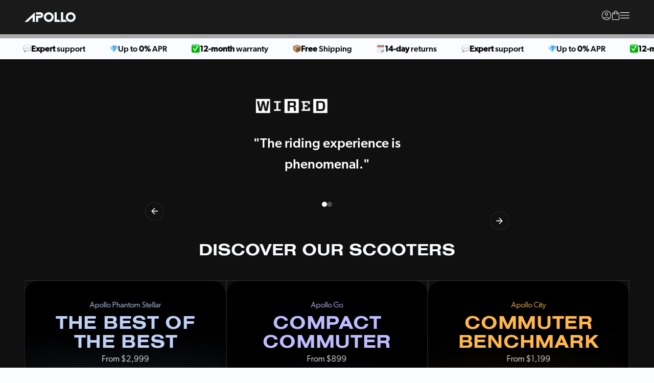

--- FILE ---
content_type: text/html; charset=utf-8
request_url: https://apolloscooters.co/?sca_ref=2303134.79ssm6LRDx
body_size: 91104
content:
<!doctype html>

<html
  class="no-js"
  lang="en"
  dir="ltr">
  <head>
<!-- LOOMI SDK -->
<!-- DO NOT EDIT -->
<link
  rel="preconnect"
  href="https://live.visually-io.com/"
  crossorigin>
<link rel="dns-prefetch" href="https://live.visually-io.com/">
  
<link
  href="https://live.visually-io.com/widgets/vsly-preact.min.js?k=js.3081830512&e=2&s=APOLLO_MVMT"
  rel="preload"
  as="script">
<script type="text/javascript" src="https://live.visually-io.com/widgets/vsly-preact.min.js?k=js.3081830512&e=2&s=APOLLO_MVMT"></script>
<link
  href="https://live.visually-io.com/cf/APOLLO_MVMT.js"
  rel="preload"
  as="script">
<link
  href="https://live.visually-io.com/v/visually.js"
  rel="preload"
  as="script">
<script type="text/javascript" src="https://live.visually-io.com/cf/APOLLO_MVMT.js"></script>
<script type="text/javascript" src="https://live.visually-io.com/v/visually.js"></script>
<script
  defer
  type="text/javascript"
  src="https://live.visually-io.com/v/visually-a.js"></script>
<!-- LOOMI SDK -->

    <meta charset="utf-8">
    <meta name="viewport" content="width=device-width, initial-scale=1.0, height=device-height, minimum-scale=1.0, maximum-scale=1.0">
    <meta name="theme-color" content="#1a1a1a">
    
    <title>
      
        Premium Electric Scooters in the USA | Apollo Scooters
      
    </title><meta name="description" content="Shop premium electric scooters built for adults. Explore Apollo’s award-winning models designed for speed, safety, and smart commuting."><link rel="canonical" href="https://apolloscooters.co/"><link rel="shortcut icon" href="//apolloscooters.co/cdn/shop/files/AP11_-_Apollo_A_Logo_for_Favicon_1.png?v=1710165583&width=96">
      <link rel="apple-touch-icon" href="//apolloscooters.co/cdn/shop/files/AP11_-_Apollo_A_Logo_for_Favicon_1.png?v=1710165583&width=180"><link rel="preconnect" href="https://cdn.shopify.com">
    <link rel="preconnect" href="https://klaviyo.com">
    <link rel="preconnect" href="https://app.mavenoid.com">
    <link rel="preconnect" href="https://googletagmanager.com">
    <link rel="dns-prefetch" href="cdn.jsdelivr.net"><link rel="preconnect" href="https://fonts.googleapis.com">
    <link
      rel="preconnect"
      href="https://fonts.gstatic.com"
      crossorigin>
    <script src="//apolloscooters.co/cdn/shop/t/663/assets/es-module-shims.js?v=134396010206255438641767895179" async></script>

    
    <!-- esthetic-ignore-start-->





    
        
        <link
        rel="preload"
        as="image"
        href="//apolloscooters.co/cdn/shop/files/Landing_Page_Apollo_2.0.png?v=1766021650&amp;width=1440,apolloscooters.co/cdn/shop/files/Landing_Page_Apollo_2.0.png?v=1766021650&amp;width=14401440w,apolloscooters.co/cdn/shop/files/Landing_Page_Apollo_2.0_b5520e78-abd3-430a-9e29-e22f88685805.png?v=1766021752&amp;width=1440,apolloscooters.co/cdn/shop/files/Landing_Page_Apollo_2.0_b5520e78-abd3-430a-9e29-e22f88685805.png?v=1766021752&amp;width=12001200w,https:apolloscooters.co/pages/apollo-2-0,apolloscooters.co/cdn/shop/files/de80454eac896248e6df8d33b6819f78_100x100.png?v=1756944836,apolloscooters.co/cdn/shop/files/a7986009176066a6dab97f1dddffca2b_100x100.png?v=1756944836,apolloscooters.co/cdn/shop/files/512208c90d09726914d06b78ec2d7a85_100x100.png?v=1756944836,apolloscooters.co/cdn/shop/files/4611eeffe11168c6097b112efc0f836c_100x100.png?v=1756944836,apolloscooters.co/cdn/shop/files/940a1eebb0898b47fc59dddaea2b0118_100x100.png?v=1756944836,apolloscooters.co/cdn/shop/t/663/assets/vite-timeline-cards.js?v=131728732220735345921767895179,apolloscooters.co/cdn/shop/t/663/assets/vite-embla-carousel.esm-CMPFBS9o.js?v=141449351861019897811767895179,apolloscooters.co/cdn/shop/files/image_14_1.png?v=1757425717&amp;width=308,apolloscooters.co/cdn/shop/files/image_14_1.png?v=1757425717&amp;width=308308w,apolloscooters.co/cdn/shop/files/cnet_23a0b91d-323b-4baf-9599-cabf3abcca1e_-_Edited.png?v=1757437901&amp;width=3840,apolloscooters.co/cdn/shop/files/cnet_23a0b91d-323b-4baf-9599-cabf3abcca1e_-_Edited.png?v=1757437901&amp;width=38403840w,apolloscooters.co/cdn/shop/files/prev-arrow.png?v=1756999733&width=36,apolloscooters.co/cdn/shop/files/next-arrow.png?v=1756999733&width=36,>nnnnn<styledata-shopify>n#shopify-block-AdlREZXYzODhrWm5Xa__timeline_card_CVbQNh{n--timeline-card-image:url(apolloscooters.co/cdn/shop/files/Frame_16_1.png?v=1757431653&width=1200);nnnnnnnnnn}n@mediascreenand(max-width:700px){n#shopify-block-AdlREZXYzODhrWm5Xa__timeline_card_CVbQNh{nnnnnn}n}n</style>nnn<styledata-shopify>n#shopify-block-AdlREZXYzODhrWm5Xa__timeline_card_CVbQNh{--title-font-weight:700;}n#shopify-block-AdlREZXYzODhrWm5Xa__timeline_card_CVbQNh.header{font-weight:var(--title-font-weight);color:#c0bbff;font-family:'Nimbus';n}n#shopify-block-AdlREZXYzODhrWm5Xa__timeline_card_CVbQNh.title{font-weight:300;font-size:15px;color:#c0bbff;font-family:'Gibson';n}n#shopify-block-AdlREZXYzODhrWm5Xa__timeline_card_CVbQNh.description{}n@mediascreenand(max-width:700px){n#shopify-block-AdlREZXYzODhrWm5Xa__timeline_card_CVbQNh.header{}n#shopify-block-AdlREZXYzODhrWm5Xa__timeline_card_CVbQNh.title{}n#shopify-block-AdlREZXYzODhrWm5Xa__timeline_card_CVbQNh.description{}n}n</style>nn<divclass=,apolloscooters.co/cdn/shop/files/Subheading_4.png?height=17&amp;v=1732915396,>nnnnn<styledata-shopify>n#shopify-block-AU2RLTXdRVVpia2NGV__timeline_card_h3nmyq{n--timeline-card-image:url(apolloscooters.co/cdn/shop/files/City_Homepage.png?v=1758328671&width=1200);nnnnnnnnnn}n@mediascreenand(max-width:700px){n#shopify-block-AU2RLTXdRVVpia2NGV__timeline_card_h3nmyq{nnnnnn}n}n</style>nnn<styledata-shopify>n#shopify-block-AU2RLTXdRVVpia2NGV__timeline_card_h3nmyq{--title-font-weight:700;}n#shopify-block-AU2RLTXdRVVpia2NGV__timeline_card_h3nmyq.header{font-weight:var(--title-font-weight);color:#ffb74a;font-family:'Nimbus';n}n#shopify-block-AU2RLTXdRVVpia2NGV__timeline_card_h3nmyq.title{font-weight:300;font-size:15px;color:#ffb74a;font-family:'Gibson';n}n#shopify-block-AU2RLTXdRVVpia2NGV__timeline_card_h3nmyq.description{}n@mediascreenand(max-width:700px){n#shopify-block-AU2RLTXdRVVpia2NGV__timeline_card_h3nmyq.header{}n#shopify-block-AU2RLTXdRVVpia2NGV__timeline_card_h3nmyq.title{}n#shopify-block-AU2RLTXdRVVpia2NGV__timeline_card_h3nmyq.description{}n}n</style>nn<divclass=,>nnnnn<styledata-shopify>n#shopify-block-AZFo3Nk5MS2FxTmU2M__timeline_card_UabgHG{n--timeline-card-image:url(apolloscooters.co/cdn/shop/files/Explore_1.png?v=1756391524&width=1200);nnnnnnnnnn}n@mediascreenand(max-width:700px){n#shopify-block-AZFo3Nk5MS2FxTmU2M__timeline_card_UabgHG{nnnnnn}n}n</style>nnn<styledata-shopify>n#shopify-block-AZFo3Nk5MS2FxTmU2M__timeline_card_UabgHG{--title-font-weight:700;}n#shopify-block-AZFo3Nk5MS2FxTmU2M__timeline_card_UabgHG.header{font-weight:var(--title-font-weight);color:#89ffc1;font-family:'Nimbus';n}n#shopify-block-AZFo3Nk5MS2FxTmU2M__timeline_card_UabgHG.title{font-weight:300;font-size:15px;color:#89ffc1;font-family:'Gibson';n}n#shopify-block-AZFo3Nk5MS2FxTmU2M__timeline_card_UabgHG.description{}n@mediascreenand(max-width:700px){n#shopify-block-AZFo3Nk5MS2FxTmU2M__timeline_card_UabgHG.header{}n#shopify-block-AZFo3Nk5MS2FxTmU2M__timeline_card_UabgHG.title{}n#shopify-block-AZFo3Nk5MS2FxTmU2M__timeline_card_UabgHG.description{}n}n</style>nn<divclass=,>nnnnn<styledata-shopify>n#shopify-block-AWVFPRVFlZ2FFTGN0Y__timeline_card_zK6i6a{n--timeline-card-image:url(apolloscooters.co/cdn/shop/files/Frame_14_1.png?v=1756391524&width=1200);nnnnnnnnnn}n@mediascreenand(max-width:700px){n#shopify-block-AWVFPRVFlZ2FFTGN0Y__timeline_card_zK6i6a{nnnnnn}n}n</style>nnn<styledata-shopify>n#shopify-block-AWVFPRVFlZ2FFTGN0Y__timeline_card_zK6i6a{--title-font-weight:700;}n#shopify-block-AWVFPRVFlZ2FFTGN0Y__timeline_card_zK6i6a.header{font-weight:var(--title-font-weight);color:#ff7835;font-family:'Nimbus';n}n#shopify-block-AWVFPRVFlZ2FFTGN0Y__timeline_card_zK6i6a.title{font-weight:300;font-size:15px;color:#ff7835;font-family:'Gibson';n}n#shopify-block-AWVFPRVFlZ2FFTGN0Y__timeline_card_zK6i6a.description{}n@mediascreenand(max-width:700px){n#shopify-block-AWVFPRVFlZ2FFTGN0Y__timeline_card_zK6i6a.header{}n#shopify-block-AWVFPRVFlZ2FFTGN0Y__timeline_card_zK6i6a.title{}n#shopify-block-AWVFPRVFlZ2FFTGN0Y__timeline_card_zK6i6a.description{}n}n</style>nn<divclass=,>nnnnn<styledata-shopify>n#shopify-block-AZDh1MEh5ejJwZTJWT__timeline_card_dUmPKt{n--timeline-card-image:url(apolloscooters.co/cdn/shop/files/Phantom_Stellar_Card.png?v=1757447945&width=1200);nnnnnnnnnn}n@mediascreenand(max-width:700px){n#shopify-block-AZDh1MEh5ejJwZTJWT__timeline_card_dUmPKt{nnnnnn}n}n</style>nnn<styledata-shopify>n#shopify-block-AZDh1MEh5ejJwZTJWT__timeline_card_dUmPKt{--title-font-weight:700;}n#shopify-block-AZDh1MEh5ejJwZTJWT__timeline_card_dUmPKt.header{font-weight:var(--title-font-weight);color:#bfd1f7;font-family:'Nimbus';n}n#shopify-block-AZDh1MEh5ejJwZTJWT__timeline_card_dUmPKt.title{font-weight:300;font-size:15px;color:#bfd1f7;font-family:'Gibson';n}n#shopify-block-AZDh1MEh5ejJwZTJWT__timeline_card_dUmPKt.description{}n@mediascreenand(max-width:700px){n#shopify-block-AZDh1MEh5ejJwZTJWT__timeline_card_dUmPKt.header{}n#shopify-block-AZDh1MEh5ejJwZTJWT__timeline_card_dUmPKt.title{}n#shopify-block-AZDh1MEh5ejJwZTJWT__timeline_card_dUmPKt.description{}n}n</style>nn<divclass=,apolloscooters.co/cdn/shop/files/Quiz_Block.png?v=1756324998&amp;width=2528,apolloscooters.co/cdn/shop/files/Quiz_Block.png?v=1756324998&amp;width=24002400w,apolloscooters.co/cdn/shop/files/Frame_2997_1.png?v=1756927714&amp;width=1440,apolloscooters.co/cdn/shop/files/Frame_2997_1.png?v=1756927714&amp;width=12001200w,>nn<styledata-shopify>n#shopify-block-Ack80djZBeXByeERQR__timeline_card_text_CiwnM6{nnn--timeline-card-image:url(apolloscooters.co/cdn/shop/files/world.png?v=1757015279&width=1200);n--timeline-card-bg-size:170%;n--timeline-card-bg-position:topcenter;n--tc-cta-bg:#fafcff;n--tc-cta-color:#000000;nnnnnn}nnn#shopify-block-Ack80djZBeXByeERQR__timeline_card_text_CiwnM6.content-container{ndisplay:flex;nflex-direction:column;nflex:1;n}nn#shopify-block-Ack80djZBeXByeERQR__timeline_card_text_CiwnM6.cta-visibility{margin-top:auto;align-self:center;}nnn@mediascreenand(max-width:700px){n#shopify-block-Ack80djZBeXByeERQR__timeline_card_text_CiwnM6{nnnnnn}n}n</style>nnn<styledata-shopify>n#shopify-block-Ack80djZBeXByeERQR__timeline_card_text_CiwnM6.header{font-weight:500;color:#ffffff;font-family:'Gibson';n}n#shopify-block-Ack80djZBeXByeERQR__timeline_card_text_CiwnM6.tagline{font-weight:100;}n#shopify-block-Ack80djZBeXByeERQR__timeline_card_text_CiwnM6.description{}n@mediascreenand(max-width:700px){n#shopify-block-Ack80djZBeXByeERQR__timeline_card_text_CiwnM6.header{}n#shopify-block-Ack80djZBeXByeERQR__timeline_card_text_CiwnM6.tagline{}n#shopify-block-Ack80djZBeXByeERQR__timeline_card_text_CiwnM6.description{}n}n</style>nn<divclass=,>nn<styledata-shopify>n#shopify-block-ANEFDNzZiM2IybGV1c__timeline_card_text_mgpnxE{nnn--timeline-card-image:url(apolloscooters.co/cdn/shop/files/location_stores.png?v=1757367632&width=1200);nnn--tc-cta-bg:#fafcff;n--tc-cta-color:#000000;nnnnnn}nnn#shopify-block-ANEFDNzZiM2IybGV1c__timeline_card_text_mgpnxE.content-container{ndisplay:flex;nflex-direction:column;nflex:1;n}nn#shopify-block-ANEFDNzZiM2IybGV1c__timeline_card_text_mgpnxE.cta-visibility{margin-top:auto;align-self:center;}nnn@mediascreenand(max-width:700px){n#shopify-block-ANEFDNzZiM2IybGV1c__timeline_card_text_mgpnxE{nnnnnn}n}n</style>nnn<styledata-shopify>n#shopify-block-ANEFDNzZiM2IybGV1c__timeline_card_text_mgpnxE.header{font-weight:500;color:#ffffff;font-family:'Gibson';n}n#shopify-block-ANEFDNzZiM2IybGV1c__timeline_card_text_mgpnxE.tagline{font-weight:100;}n#shopify-block-ANEFDNzZiM2IybGV1c__timeline_card_text_mgpnxE.description{}n@mediascreenand(max-width:700px){n#shopify-block-ANEFDNzZiM2IybGV1c__timeline_card_text_mgpnxE.header{}n#shopify-block-ANEFDNzZiM2IybGV1c__timeline_card_text_mgpnxE.tagline{}n#shopify-block-ANEFDNzZiM2IybGV1c__timeline_card_text_mgpnxE.description{}n}n</style>nn<divclass=,>nn<styledata-shopify>n#shopify-block-AMDN0ajR4WkM5b1lWe__timeline_card_text_PiLir8{nnn--timeline-card-image:url(apolloscooters.co/cdn/shop/files/card_3_1.png?v=1757357126&width=1200);nnn--tc-cta-bg:#ffffff;n--tc-cta-color:#000000;nnnnnn}nnn#shopify-block-AMDN0ajR4WkM5b1lWe__timeline_card_text_PiLir8.content-container{ndisplay:flex;nflex-direction:column;nflex:1;n}nn#shopify-block-AMDN0ajR4WkM5b1lWe__timeline_card_text_PiLir8.cta-visibility{margin-top:auto;align-self:center;}nnn@mediascreenand(max-width:700px){n#shopify-block-AMDN0ajR4WkM5b1lWe__timeline_card_text_PiLir8{nnnnnn}n}n</style>nnn<styledata-shopify>n#shopify-block-AMDN0ajR4WkM5b1lWe__timeline_card_text_PiLir8.header{font-weight:500;color:#ffffff;font-family:'Gibson';n}n#shopify-block-AMDN0ajR4WkM5b1lWe__timeline_card_text_PiLir8.tagline{font-weight:100;}n#shopify-block-AMDN0ajR4WkM5b1lWe__timeline_card_text_PiLir8.description{}n@mediascreenand(max-width:700px){n#shopify-block-AMDN0ajR4WkM5b1lWe__timeline_card_text_PiLir8.header{}n#shopify-block-AMDN0ajR4WkM5b1lWe__timeline_card_text_PiLir8.tagline{}n#shopify-block-AMDN0ajR4WkM5b1lWe__timeline_card_text_PiLir8.description{}n}n</style>nn<divclass=,>nn<styledata-shopify>n#shopify-block-AeTZjVkd0WDRzQ2JzR__timeline_card_text_tpKVmC{nnn--timeline-card-image:url(apolloscooters.co/cdn/shop/files/review_718598f4-578d-49d4-beca-17a80277902b.png?v=1757367606&width=1200);nnn--tc-cta-bg:#ffffff;n--tc-cta-color:#000000;nnnnnn}nnn#shopify-block-AeTZjVkd0WDRzQ2JzR__timeline_card_text_tpKVmC.content-container{ndisplay:flex;nflex-direction:column;nflex:1;n}nn#shopify-block-AeTZjVkd0WDRzQ2JzR__timeline_card_text_tpKVmC.cta-visibility{margin-top:auto;align-self:center;}nnn@mediascreenand(max-width:700px){n#shopify-block-AeTZjVkd0WDRzQ2JzR__timeline_card_text_tpKVmC{nnnnnn}n}n</style>nnn<styledata-shopify>n#shopify-block-AeTZjVkd0WDRzQ2JzR__timeline_card_text_tpKVmC.header{font-weight:500;color:#ffffff;font-family:'Gibson';n}n#shopify-block-AeTZjVkd0WDRzQ2JzR__timeline_card_text_tpKVmC.tagline{font-weight:100;}n#shopify-block-AeTZjVkd0WDRzQ2JzR__timeline_card_text_tpKVmC.description{}n@mediascreenand(max-width:700px){n#shopify-block-AeTZjVkd0WDRzQ2JzR__timeline_card_text_tpKVmC.header{}n#shopify-block-AeTZjVkd0WDRzQ2JzR__timeline_card_text_tpKVmC.tagline{}n#shopify-block-AeTZjVkd0WDRzQ2JzR__timeline_card_text_tpKVmC.description{}n}n</style>nn<divclass=,apolloscooters.co/cdn/shop/files/Signature_feature_tag_5a5e4daf-05e3-46a0-81c0-e8675f5eb39a.png?v=1756927324&amp;width=260,apolloscooters.co/cdn/shop/files/Signature_feature_tag_5a5e4daf-05e3-46a0-81c0-e8675f5eb39a.png?v=1756927324&amp;width=240240w,>nnnnnnnnnnnnnnnn<styledata-shopify>n#shopify-block-AdnJNTUZHTlBVSXY3U__timeline_card_slider_item_BAnQKB{n--timeline-card-image:url(apolloscooters.co/cdn/shop/files/Property_1_Beam_1.png?v=1756490564&width=1400);n}n</style>n<styledata-shopify>n#shopify-block-AdnJNTUZHTlBVSXY3U__timeline_card_slider_item_BAnQKB{--timeline-card-bg-size:cover;--timeline-card-bg-position:centertop;nnnnnnnnn--title-font-weight:700;}nn@mediascreenand(max-width:700px){n#shopify-block-AdnJNTUZHTlBVSXY3U__timeline_card_slider_item_BAnQKB{nnnnnn}n}nn#shopify-block-AdnJNTUZHTlBVSXY3U__timeline_card_slider_item_BAnQKBn.embla__slide__inner{box-shadow:inset0001px#ffffff;}nn#shopify-block-AdnJNTUZHTlBVSXY3U__timeline_card_slider_item_BAnQKBn.header{font-weight:var(--title-font-weight);color:#b7afff;font-family:'Nimbus';n}nn#shopify-block-AdnJNTUZHTlBVSXY3U__timeline_card_slider_item_BAnQKBn.description{}nn@mediascreenand(max-width:700px){n#shopify-block-AdnJNTUZHTlBVSXY3U__timeline_card_slider_item_BAnQKB.header{}nn#shopify-block-AdnJNTUZHTlBVSXY3U__timeline_card_slider_item_BAnQKBn.description{}n}n</style>nn<divclass=,apolloscooters.co/cdn/shop/files/prev-arrow.png?v=1756999733&width=128,apolloscooters.co/cdn/shop/files/next-arrow.png?v=1756999733&width=128,>nnnnnnnnnnnnnnnn<styledata-shopify>n#shopify-block-ANEJrN25tekNNaGQ1K__timeline_card_slider_item_zwEh66{n--timeline-card-image:url(apolloscooters.co/cdn/shop/files/Property_1_Ludo_1_1.png?v=1756919851&width=1400);n}n</style>n<styledata-shopify>n#shopify-block-ANEJrN25tekNNaGQ1K__timeline_card_slider_item_zwEh66{--timeline-card-bg-size:cover;--timeline-card-bg-position:centertop;nnnnnnnnn--title-font-weight:700;}nn@mediascreenand(max-width:700px){n#shopify-block-ANEJrN25tekNNaGQ1K__timeline_card_slider_item_zwEh66{nnnnnn}n}nn#shopify-block-ANEJrN25tekNNaGQ1K__timeline_card_slider_item_zwEh66n.embla__slide__inner{box-shadow:inset0001px#ffffff;}nn#shopify-block-ANEJrN25tekNNaGQ1K__timeline_card_slider_item_zwEh66n.header{font-weight:var(--title-font-weight);color:#ff6412;font-family:'Nimbus';n}nn#shopify-block-ANEJrN25tekNNaGQ1K__timeline_card_slider_item_zwEh66n.description{}nn@mediascreenand(max-width:700px){n#shopify-block-ANEJrN25tekNNaGQ1K__timeline_card_slider_item_zwEh66.header{}nn#shopify-block-ANEJrN25tekNNaGQ1K__timeline_card_slider_item_zwEh66n.description{}n}n</style>nn<divclass=,>nnnnnnnnnnnnnnnn<styledata-shopify>n#shopify-block-AcFBESjlSWGZDTllve__timeline_card_slider_item_36qfRr{n--timeline-card-image:url(apolloscooters.co/cdn/shop/files/Property_1_Mach_1_1.png?v=1756919760&width=1400);n}n</style>n<styledata-shopify>n#shopify-block-AcFBESjlSWGZDTllve__timeline_card_slider_item_36qfRr{--timeline-card-bg-size:cover;--timeline-card-bg-position:centertop;nnnnnnnnn--title-font-weight:700;}nn@mediascreenand(max-width:700px){n#shopify-block-AcFBESjlSWGZDTllve__timeline_card_slider_item_36qfRr{nnnnnn}n}nn#shopify-block-AcFBESjlSWGZDTllve__timeline_card_slider_item_36qfRrn.embla__slide__inner{box-shadow:inset0001px#ffffff;}nn#shopify-block-AcFBESjlSWGZDTllve__timeline_card_slider_item_36qfRrn.header{font-weight:var(--title-font-weight);color:#89ffc1;font-family:'Nimbus';n}nn#shopify-block-AcFBESjlSWGZDTllve__timeline_card_slider_item_36qfRrn.description{}nn@mediascreenand(max-width:700px){n#shopify-block-AcFBESjlSWGZDTllve__timeline_card_slider_item_36qfRr.header{}nn#shopify-block-AcFBESjlSWGZDTllve__timeline_card_slider_item_36qfRrn.description{}n}n</style>nn<divclass=,>nnnnnnnnnnnnnnnn<styledata-shopify>n#shopify-block-AeW9obDhmN2xmQW1Wc__timeline_card_slider_item_cn9hXe{n--timeline-card-image:url(apolloscooters.co/cdn/shop/files/Property_1_App_1.png?v=1756923295&width=1400);n}n</style>n<styledata-shopify>n#shopify-block-AeW9obDhmN2xmQW1Wc__timeline_card_slider_item_cn9hXe{--timeline-card-bg-size:cover;--timeline-card-bg-position:centertop;nnn--tc-cta-bg:#000000;n--tc-cta-color:#ffffff;nnnnn--title-font-weight:700;}nn@mediascreenand(max-width:700px){n#shopify-block-AeW9obDhmN2xmQW1Wc__timeline_card_slider_item_cn9hXe{nnnnnn}n}nn#shopify-block-AeW9obDhmN2xmQW1Wc__timeline_card_slider_item_cn9hXen.embla__slide__inner{box-shadow:inset0001px#ffffff;}nn#shopify-block-AeW9obDhmN2xmQW1Wc__timeline_card_slider_item_cn9hXen.header{font-weight:var(--title-font-weight);color:#25a9ff;font-family:'Nimbus';n}nn#shopify-block-AeW9obDhmN2xmQW1Wc__timeline_card_slider_item_cn9hXen.description{}nn@mediascreenand(max-width:700px){n#shopify-block-AeW9obDhmN2xmQW1Wc__timeline_card_slider_item_cn9hXe.header{}nn#shopify-block-AeW9obDhmN2xmQW1Wc__timeline_card_slider_item_cn9hXen.description{}n}n</style>nn<divclass=,apolloscooters.co/cdn/shop/files/arrow_forward_ios_24dp_1F1F1F_FILL0_wght400_GRAD0_opsz24_1.png?v=1757003423&width=64,apolloscooters.co/cdn/shop/files/track_changes_24dp_1F1F1F_FILL0_wght200_GRAD0_opsz24_1.png?crop=center&height=40&v=1756923884&width=40,apolloscooters.co/cdn/shop/files/settings_24dp_1F1F1F_FILL0_wght200_GRAD0_opsz24_1.png?crop=center&height=40&v=1756924111&width=40,apolloscooters.co/cdn/shop/files/ApolloMax_Icon14_1.png?crop=center&height=40&v=1756924138&width=40,1fr))n}n}#media-grid-image_6HKr3t{n--content-over-media-overlay:000n/0.0;}#media-grid-image_m8NG6K{n--content-over-media-overlay:000n/0.0;}#media-grid-image_TUA4Le{n--content-over-media-overlay:000n/0.0;}#media-grid-image_wxMXkq{n--content-over-media-overlay:000n/0.0;}#media-grid-image_YD8XDf{n--content-over-media-overlay:000n/0.0;}</style><divclass=,apolloscooters.co/cdn/shop/files/Frame_2992.png?v=1756910784&amp;width=1113,apolloscooters.co/cdn/shop/files/Frame_2992.png?v=1756910784&amp;width=10001000w,apolloscooters.co/cdn/shop/files/Frame_2992_1.png?v=1757014525&amp;width=559,apolloscooters.co/cdn/shop/files/Frame_2991.png?v=1757014905&amp;width=558,">
    

<!-- esthetic-ignore-end-->
<meta property="og:type" content="website">
  <meta property="og:title" content="Premium Electric Scooters in the USA | Apollo Scooters"><meta property="og:image" content="http://apolloscooters.co/cdn/shop/files/1_2b4ea4fd-143c-445d-802c-a654e6a244bc.jpg?v=1761895516&width=2048">
  <meta property="og:image:secure_url" content="https://apolloscooters.co/cdn/shop/files/1_2b4ea4fd-143c-445d-802c-a654e6a244bc.jpg?v=1761895516&width=2048">
  <meta property="og:image:width" content="1200">
  <meta property="og:image:height" content="628"><meta property="og:description" content="Shop premium electric scooters built for adults. Explore Apollo’s award-winning models designed for speed, safety, and smart commuting."><meta property="og:url" content="https://apolloscooters.co/">
<meta property="og:site_name" content="Apollo Scooters"><meta name="twitter:card" content="summary"><meta name="twitter:title" content="Premium Electric Scooters in the USA | Apollo Scooters">
  <meta name="twitter:description" content="Shop premium electric scooters built for adults. Explore Apollo’s award-winning models designed for speed, safety, and smart commuting."><meta name="twitter:image" content="https://apolloscooters.co/cdn/shop/files/1_2b4ea4fd-143c-445d-802c-a654e6a244bc.jpg?crop=center&height=1200&v=1761895516&width=1200">
  <meta name="twitter:image:alt" content="Apollo Ride The Future, Canadian designed, high-tech e-scooter with IP66 protection and UL certification">


  <script type="application/json">
    {
      "@context": "https://schema.org",
      "@type": "BreadcrumbList",
  "itemListElement": [{
      "@type": "ListItem",
      "position": 1,
      "name": "Home",
      "item": "https://apolloscooters.co"
    }]
    }
  </script>

<script type="application/json">
    [
              {
        "@context": "https://schema.org",
        "@type": "WebSite",
        "name": "Apollo Scooters",
        "url": "https:\/\/apolloscooters.co",
        "potentialAction": {
          "@type": "SearchAction",
          "target": "https:\/\/apolloscooters.co\/search?q={search_term_string}",
          "query-input": "required name=search_term_string"
        }
      },
      {
        "@context": "https://schema.org",
        "@type": "Organization",
        "name": "Apollo Scooters","logo": "https:\/\/apolloscooters.co\/cdn\/shop\/files\/Apollo_Logo_-_Black.png?v=1658347931\u0026width=1000","description": "We create the most innovative, vehicle-grade electric scooters to reduce car dependency, giving you more time, space, and enjoyment. Ride with us!","slogan": "RIDE THE FUTURE","sameAs" : [null,null,null,null],"url": "https:\/\/apolloscooters.co"
              }
            ]
  </script><style>@font-face {
    font-family: 'Nimbus';
    src: url('//apolloscooters.co/cdn/shop/t/663/assets/NimbusSansExtd.woff?v=104052708224920169121767895179') format('woff');
    font-weight: 100 200 300 400 500;
    font-style: normal;
  }
  @font-face {
    font-family: 'Nimbus';
    src: url('//apolloscooters.co/cdn/shop/t/663/assets/NimbusSanExt-Bol.woff2?v=69977177378494054291767895179') format('woff2')
    , url('//apolloscooters.co/cdn/shop/t/663/assets/NimbusSanExt-Bol.woff?131847') format('woff');
    font-weight: 600 700;
    font-style: normal;
  }

  @font-face {
    font-family: 'Gibson';
    src: url('//apolloscooters.co/cdn/shop/t/663/assets/Gibson-Book.woff2?v=119364998055486881831767895179') format('woff2')
    , url('//apolloscooters.co/cdn/shop/t/663/assets/Gibson-Book.woff?v=79009556904138345921767895179') format('woff')
    , url('//apolloscooters.co/cdn/shop/t/663/assets/Gibson-Book.ttf?v=164981424656027715721767895179') format('truetype')
    , url('//apolloscooters.co/cdn/shop/t/663/assets/Gibson-Book.eot?v=7609325716942546141767895179') format('embedded-opentype');
    font-style: normal;
    font-weight: 400;
  }
  @font-face {
    font-family: "Gibson";
    src: url('//apolloscooters.co/cdn/shop/t/663/assets/Gibson-Medium.woff2?v=90048101524046876681767895179') format('woff2')
    , url('//apolloscooters.co/cdn/shop/t/663/assets/Gibson-Medium.woff?v=80798574184585628831767895179') format('woff')
    , url('//apolloscooters.co/cdn/shop/t/663/assets/Gibson-Medium.ttf?v=169742839671554992891767895179') format('truetype')
    , url('//apolloscooters.co/cdn/shop/t/663/assets/Gibson-Medium.eot?v=37101441320420819881767895179') format('embedded-opentype');
    font-style: normal;
    font-weight: 500;
  }

  :root {


    /**
     * ---------------------------------------------------------------------
     * SPACING VARIABLES
     *
     * We are using a spacing inspired from frameworks like Tailwind CSS.
     * ---------------------------------------------------------------------
     */
    --spacing-0-5: 0.125rem;
    /* 2px */
    --spacing-1: 0.25rem;
    /* 4px */
    --spacing-1-5: 0.375rem;
    /* 6px */
    --spacing-2: 0.5rem;
    /* 8px */
    --spacing-2-5: 0.625rem;
    /* 10px */
    --spacing-3: 0.75rem;
    /* 12px */
    --spacing-3-5: 0.875rem;
    /* 14px */
    --spacing-4: 1rem;
    /* 16px */
    --spacing-4-5: 1.125rem;
    /* 18px */
    --spacing-5: 1.25rem;
    /* 20px */
    --spacing-5-5: 1.375rem;
    /* 22px */
    --spacing-6: 1.5rem;
    /* 24px */
    --spacing-6-5: 1.625rem;
    /* 26px */
    --spacing-7: 1.75rem;
    /* 28px */
    --spacing-7-5: 1.875rem;
    /* 30px */
    --spacing-8: 2rem;
    /* 32px */
    --spacing-8-5: 2.125rem;
    /* 34px */
    --spacing-9: 2.25rem;
    /* 36px */
    --spacing-9-5: 2.375rem;
    /* 38px */
    --spacing-10: 2.5rem;
    /* 40px */
    --spacing-11: 2.75rem;
    /* 44px */
    --spacing-12: 3rem;
    /* 48px */
    --spacing-14: 3.5rem;
    /* 56px */
    --spacing-16: 4rem;
    /* 64px */
    --spacing-18: 4.5rem;
    /* 72px */
    --spacing-20: 5rem;
    /* 80px */
    --spacing-24: 6rem;
    /* 96px */
    --spacing-28: 7rem;
    /* 112px */
    --spacing-32: 8rem;
    /* 128px */
    --spacing-36: 9rem;
    /* 144px */
    --spacing-40: 10rem;
    /* 160px */
    --spacing-44: 11rem;
    /* 176px */
    --spacing-48: 12rem;
    /* 192px */
    --spacing-52: 13rem;
    /* 208px */
    --spacing-56: 14rem;
    /* 224px */
    --spacing-60: 15rem;
    /* 240px */
    --spacing-64: 16rem;
    /* 256px */
    --spacing-72: 18rem;
    /* 288px */
    --spacing-80: 20rem;
    /* 320px */
    --spacing-96: 24rem;
    /* 384px */

    /* Container */
    --container-max-width: 1440px;
    --container-narrow-max-width: 1190px;
    --container-gutter: var(--spacing-5);
    --section-outer-spacing-block: var(--spacing-12);
  --section-inner-max-spacing-block: var(--spacing-10);
  --section-inner-spacing-inline: var(--container-gutter);
  --section-stack-spacing-block: var(--spacing-8);

/* Grid gutter */
--grid-gutter: var(--spacing-5);

/* Product list settings */
--product-list-row-gap: var(--spacing-8);
--product-list-column-gap: var(--grid-gutter);

/* Form settings */
--input-gap: var(--spacing-2);
--input-height: 2.625rem;
--input-padding-inline: var(--spacing-4);

/* Other sizes */
--sticky-area-height: calc(var(--sticky-announcement-bar-enabled, 0) * var(--announcement-bar-height, 0px) + var(--sticky-header-enabled, 0) * var(--header-height, 0px));

/* RTL support */
--transform-logical-flip: 1;
--transform-origin-start: left;
--transform-origin-end: right;


/**
     * ---------------------------------------------------------------------
     * TYPOGRAPHY
     * ---------------------------------------------------------------------
     */

/* Font properties */
--heading-font-family: 'Nimbus', 
sans-serif;
--heading-font-weight: 700;
--heading-font-style: normal;
--heading-text-transform: normal;
--heading-letter-spacing: -0.02em;
--text-font-family: 'Gibson', 
sans-serif;
--text-font-weight: 500;
--text-font-style: normal;
--text-letter-spacing: 0.0em;

/* Font sizes */
--text-h0: 2.5rem;
--text-h1: 1.75rem;
--text-h2: 1.5rem;
--text-h3: 1.375rem;
--text-h4: 1.125rem;
--text-h5: 1.125rem;
--text-h6: 1rem;
--text-xs: 0.8125rem;
--text-sm: 0.875rem;
--text-base: 1.0rem;
--text-lg: 1.25rem;


/**
     * ---------------------------------------------------------------------
     * COLORS
     * ---------------------------------------------------------------------
     */

/* Color settings */--accent: 0 0 0;
--text-primary: 0 0 0;
--background-primary: 250 252 255;
--dialog-background: 250 252 255;
--border-color: var(--text-color, var(--text-primary)) / 0.12;

/* Button colors */
--button-background-primary: 0 0 0;
--button-text-primary: 255 255 255;
--button-background-secondary: 242 89 30;
--button-text-secondary: 255 255 255;

/* Status colors */
--success-background: 224 244 232;
--success-text: 0 163 65;
--warning-background: 255 246 233;
--warning-text: 255 183 74;
--error-background: 254 231 231;
--error-text: 248 58 58;

/* Product colors */
--on-sale-text: 242 89 30;
--on-sale-badge-background: 242 89 30;
--on-sale-badge-text: 255 255 255;
--sold-out-badge-background: 0 0 0;
--sold-out-badge-text: 255 255 255;
--primary-badge-background: 128 128 128;
--primary-badge-text: 255 255 255;
--star-color: 255 183 74;
--product-card-background: 255 255 255;
--product-card-text: 0 0 0;

/* Header colors */
--header-background: 26 26 26;
--header-text: 255 255 255;

/* Footer colors */
--footer-background: 0 0 0;
--footer-text: 255 255 255;

/* Rounded variables (used for border radius) */
--rounded-xs: 0.25rem;
--rounded-sm: 0.375rem;
--rounded: 0.75rem;
--rounded-lg: 1.5rem;
--rounded-full: 9999px;

--rounded-button: 3.75rem;
--rounded-input: 0.5rem;

/* Box shadow */
--shadow-sm: 0 2px 8px rgb(var(--text-primary) / 0.1);
--shadow: 0 5px 15px rgb(var(--text-primary) / 0.1);
--shadow-md: 0 5px 30px rgb(var(--text-primary) / 0.1);
--shadow-block: 0px18px50
px rgb(var(--text-primary) / 0.1);


/**
     * ---------------------------------------------------------------------
     * OTHER
     * ---------------------------------------------------------------------
     */

--cursor-close-svg-url: url('//apolloscooters.co/cdn/shop/t/663/assets/cursor-close.svg?v=147174565022153725511767895180');
--cursor-zoom-in-svg-url: url('//apolloscooters.co/cdn/shop/t/663/assets/cursor-zoom-in.svg?v=154953035094101115921767895180');
--cursor-zoom-out-svg-url: url('//apolloscooters.co/cdn/shop/t/663/assets/cursor-zoom-out.svg?v=16155520337305705181767895180');
--checkmark-svg-url: url('//apolloscooters.co/cdn/shop/t/663/assets/checkmark.svg?v=77552481021870063511767895197');
}

[dir="rtl"]:root {
  /* RTL support */
  --transform-logical-flip: -1;
  --transform-origin-start: right;
  --transform-origin-end: left;
}

@media screen and (min-width: 700px) {
  :root {
    /* Typography (font size) */
    --text-h0: 3.25rem;
  --text-h1: 2.25rem;
  --text-h2: 1.75rem;
  --text-h3: 1.625rem;
  --text-h4: 1.25rem;
  --text-h5: 1.25rem;
  --text-h6: 1.125rem;

  --text-xs: 0.8125rem;
  --text-sm: 0.9375rem;
  --text-base: 1.0625rem;
  --text-lg: 1.3125rem;

  /* Spacing */
  --container-gutter: 2rem;
  --section-outer-spacing-block: var(--spacing-16);
  --section-inner-max-spacing-block: var(--spacing-12);
  --section-inner-spacing-inline: var(--spacing-12);
  --section-stack-spacing-block: var(--spacing-12);

/* Grid gutter */
--grid-gutter: var(--spacing-6);

/* Product list settings */
--product-list-row-gap: var(--spacing-12);

/* Form settings */
--input-gap: 1rem;
--input-height: 3.125rem;
--input-padding-inline: var(--spacing-5);
}
}

@media screen and (min-width: 1000px) {
  :root {
    /* Spacing settings */
    --container-gutter: var(--spacing-12);
    --section-outer-spacing-block: var(--spacing-18);
  --section-inner-max-spacing-block: var(--spacing-16);
  --section-inner-spacing-inline: var(--spacing-16);
  --section-stack-spacing-block: var(--spacing-12);
}
}

@media screen and (min-width: 1150px) {
  :root {
    /* Spacing settings */
    --container-gutter: var(--spacing-12);
    --section-outer-spacing-block: var(--spacing-20);
  --section-inner-max-spacing-block: var(--spacing-16);
  --section-inner-spacing-inline: var(--spacing-16);
  --section-stack-spacing-block: var(--spacing-12);
}
}

@media screen and (min-width: 1400px) {
  :root {
    /* Typography (font size) */
    --text-h0: 4rem;
  --text-h1: 3rem;
  --text-h2: 2.5rem;
  --text-h3: 1.75rem;
  --text-h4: 1.5rem;
  --text-h5: 1.25rem;
  --text-h6: 1.25rem;

  --section-outer-spacing-block: var(--spacing-24);
  --section-inner-max-spacing-block: var(--spacing-18);
  --section-inner-spacing-inline: var(--spacing-18);
}
}

@media screen and (min-width: 1600px) {
  :root {
    --section-outer-spacing-block: var(--spacing-24);
  --section-inner-max-spacing-block: var(--spacing-20);
  --section-inner-spacing-inline: var(--spacing-20);
}
}


/**
   * ---------------------------------------------------------------------
   * LIQUID DEPENDANT CSS
   *
   * Our main CSS is Liquid free, but some very specific features depend on
   * theme settings, so we have them here
   * ---------------------------------------------------------------------
   */@media screen and (pointer: fine) {
    .button:not([disabled]):hover,
    .btn:not([disabled]):hover,
    .shopify-payment-button__button--unbranded:not([disabled]):hover {
      --button-background-opacity: 0.85;
    }

    .button--subdued:not([disabled]):hover {
      --button-background: var(--text-color) / .05 !important;
    }
  }</style><style id="custom_css">
  :root {--primary-background-1: #000000;--primary-foreground-1: #FAFCFF;--primary-foreground-2: #FAFCFF;--secondary-background-1: #F2591E;--secondary-foreground-1: #ffffff;--secondary-background-2: #808080;--secondary-foreground-2: #ffffff;}
  @font-face {
    font-family: 'Nimbus';
    src: url('//apolloscooters.co/cdn/shop/t/663/assets/NimbusSansExtd.woff?v=104052708224920169121767895179') format('woff');
    font-weight: 100 200 300 400 500;
    font-style: normal;
    font-display: swap;
  }
  @font-face {
    font-family: 'Nimbus';
    src: url('//apolloscooters.co/cdn/shop/t/663/assets/NimbusSanExt-Bol.woff2?v=69977177378494054291767895179') format('woff2')
    , url('//apolloscooters.co/cdn/shop/t/663/assets/NimbusSanExt-Bol.woff?131847') format('woff');
    font-weight: 600 700;
    font-style: normal;
    font-display: swap;
  }

  @font-face {
    font-family: 'Gibson';
    src: url('//apolloscooters.co/cdn/shop/t/663/assets/Gibson-Book.woff2?v=119364998055486881831767895179') format('woff2')
    , url('//apolloscooters.co/cdn/shop/t/663/assets/Gibson-Book.woff?v=79009556904138345921767895179') format('woff')
    , url('//apolloscooters.co/cdn/shop/t/663/assets/Gibson-Book.ttf?v=164981424656027715721767895179') format('truetype')
    , url('//apolloscooters.co/cdn/shop/t/663/assets/Gibson-Book.eot?v=7609325716942546141767895179') format('embedded-opentype');
    font-style: normal;
    font-weight: 400;
    font-display: swap;
  }
  @font-face {
    font-family: 'Gibson';
    src: url('//apolloscooters.co/cdn/shop/t/663/assets/Gibson-Medium.woff2?v=90048101524046876681767895179') format('woff2')
    , url('//apolloscooters.co/cdn/shop/t/663/assets/Gibson-Medium.woff?v=80798574184585628831767895179') format('woff')
    , url('//apolloscooters.co/cdn/shop/t/663/assets/Gibson-Medium.ttf?v=169742839671554992891767895179') format('truetype')
    , url('//apolloscooters.co/cdn/shop/t/663/assets/Gibson-Medium.eot?v=37101441320420819881767895179') format('embedded-opentype');
    font-style: normal;
    font-weight: 500;
    font-display: swap;
  }
  :root {
    --heading-font-family: 'Nimbus', 
    sans-serif
     !important;
    --text-font-family: 'Gibson', 
    sans-serif
     !important;
  }

  .content-over-media--xsm {
    --content-over-media-height: 275px;
  }
  .lazy {
    filter: blur(15px);
    transition: all 0.25s ease-in-out;
  }

  .shopify-section--video-custom .lazy.loading,
  .shopify-section--video-custom video-media:not([loaded]) {
    filter: blur(15px);
  }
  .lazy.loaded {
    filter: blur(0px);

  }
  nav summary,
  nav a,
  .navigation-drawer .h1,
  .navigation-drawer .h2,
  .navigation-drawer .h3,
  .navigation-drawer .h4,
  .navigation-drawer .h5,
  .navigation-drawer .h6 {
    font-family: var(--text-font-family) !important;
  }

  .badge--extended {
    width: 80px;
    justify-content: center;
    font-weight: 100;
    text-transform: uppercase;
    line-height: 1rem;
  }
  button[type="submit"] {
    font-size: 0.875rem;
    font-style: normal;
    font-weight: 500;
    line-height: 1.125rem;
  }
  .uppercase {
    text-transform: uppercase;
  }
  .prose a:not(.button):has(.h1) {
    background: linear-gradient(to right, currentColor, currentColor) 0 min(100%) / 100% 1px no-repeat;
  }
  @media screen and (pointer: fine){:is(.link, .prose a:not(.button):has(.h1)):hover {
    background-size: 0 1px;
  }
  .product-quick-add {
    bottom: 4rem;
  }
  @media screen and (min-width: 700px) {
    .product-quick-add {
      bottom: 6rem;
    }
  }

}
</style><script>
  document.documentElement.classList.replace('no-js', 'js');

  // This allows to expose several variables to the global scope, to be used in scripts
  window.themeVariables = {
    settings: {
      showPageTransition: false,
      headingApparition: "split_fade",
      pageType: "index",
      moneyFormat: "${{amount}}",
      moneyWithCurrencyFormat: "${{amount}} USD",
      currencyCodeEnabled: true,
      cartType: "drawer",
      showDiscount: true,
      discountMode: "saving",
      popupEnabled: false,
      popupAddAllCta: "Add All",
      popupLayoutMode: "stacked"
    },

    strings: {
      accessibilityClose: "Close",
      accessibilityNext: "Next",
      accessibilityPrevious: "Previous",
      addToCartButton: "Add to cart",
      soldOutButton: "Sold out",
      preOrderButton: "Pre-order",
      unavailableButton: "Unavailable",
      closeGallery: "Close gallery",
      zoomGallery: "Zoom",
      errorGallery: "Image cannot be loaded",
      soldOutBadge: "Sold out",
      discountBadge: "Save @@",
      sku: "SKU:",
      searchNoResults: "No results could be found.",
      addOrderNote: "Add order note",
      editOrderNote: "Edit order note",
      shippingEstimatorNoResults: "Sorry, we do not ship to your address.",
      shippingEstimatorOneResult: "There is one shipping rate for your address:",
      shippingEstimatorMultipleResults: "There are several shipping rates for your address:",
      shippingEstimatorError: "One or more error occurred while retrieving shipping rates:"
    },

    breakpoints: {
      'sm': 'screen and (min-width: 700px)',
      'md': 'screen and (min-width: 1000px)',
      'lg': 'screen and (min-width: 1150px)',
      'xl': 'screen and (min-width: 1400px)',

      'sm-max': 'screen and (max-width: 699px)',
      'md-max': 'screen and (max-width: 999px)',
      'lg-max': 'screen and (max-width: 1149px)',
      'xl-max': 'screen and (max-width: 1399px)'
    }
  };// For detecting native share
  document.documentElement.classList.add(`native-share--${navigator.share ? 'enabled' : 'disabled'}`);</script>


  <script type="text/javascript">
    ;window.NREUM||(NREUM={});NREUM.init={distributed_tracing:{enabled:true},privacy:{cookies_enabled:true},ajax:{deny_list:["bam.nr-data.net"]}};

    ;NREUM.loader_config={accountID:"6398367",trustKey:"6398367",agentID:"1386241013",licenseKey:"NRJS-b7953e5d2e4643ef02f",applicationID:"1386241013"};
    ;NREUM.info={beacon:"bam.nr-data.net",errorBeacon:"bam.nr-data.net",licenseKey:"NRJS-b7953e5d2e4643ef02f",applicationID:"1386241013",sa:1};
    ;/*! For license information please see nr-loader-spa-1.281.0.min.js.LICENSE.txt */
    (()=>{var e,t,r={8122:(e,t,r)=>{"use strict";r.d(t,{a:()=>i});var n=r(944);function i(e,t){try{if(!e||"object"!=typeof e)return(0,n.R)(3);if(!t||"object"!=typeof t)return(0,n.R)(4);const r=Object.create(Object.getPrototypeOf(t),Object.getOwnPropertyDescriptors(t)),o=0===Object.keys(r).length?e:r;for(let a in o)if(void 0!==e[a])try{if(null===e[a]){r[a]=null;continue}Array.isArray(e[a])&&Array.isArray(t[a])?r[a]=Array.from(new Set([...e[a],...t[a]])):"object"==typeof e[a]&&"object"==typeof t[a]?r[a]=i(e[a],t[a]):r[a]=e[a]}catch(e){(0,n.R)(1,e)}return r}catch(e){(0,n.R)(2,e)}}},2555:(e,t,r)=>{"use strict";r.d(t,{Vp:()=>c,fn:()=>s,x1:()=>u});var n=r(384),i=r(8122);const o={beacon:n.NT.beacon,errorBeacon:n.NT.errorBeacon,licenseKey:void 0,applicationID:void 0,sa:void 0,queueTime:void 0,applicationTime:void 0,ttGuid:void 0,user:void 0,account:void 0,product:void 0,extra:void 0,jsAttributes:{},userAttributes:void 0,atts:void 0,transactionName:void 0,tNamePlain:void 0},a={};function s(e){try{const t=c(e);return!!t.licenseKey&&!!t.errorBeacon&&!!t.applicationID}catch(e){return!1}}function c(e){if(!e)throw new Error("All info objects require an agent identifier!");if(!a[e])throw new Error("Info for ".concat(e," was never set"));return a[e]}function u(e,t){if(!e)throw new Error("All info objects require an agent identifier!");a[e]=(0,i.a)(t,o);const r=(0,n.nY)(e);r&&(r.info=a[e])}},9417:(e,t,r)=>{"use strict";r.d(t,{D0:()=>p,gD:()=>m,xN:()=>g});var n=r(3333),i=r(993);const o=e=>{if(!e||"string"!=typeof e)return!1;try{document.createDocumentFragment().querySelector(e)}catch{return!1}return!0};var a=r(2614),s=r(944),c=r(384),u=r(8122);const d="[data-nr-mask]",l=()=>{const e={feature_flags:[],experimental:{marks:!1,measures:!1,resources:!1},mask_selector:"*",block_selector:"[data-nr-block]",mask_input_options:{color:!1,date:!1,"datetime-local":!1,email:!1,month:!1,number:!1,range:!1,search:!1,tel:!1,text:!1,time:!1,url:!1,week:!1,textarea:!1,select:!1,password:!0}};return{ajax:{deny_list:void 0,block_internal:!0,enabled:!0,autoStart:!0},distributed_tracing:{enabled:void 0,exclude_newrelic_header:void 0,cors_use_newrelic_header:void 0,cors_use_tracecontext_headers:void 0,allowed_origins:void 0},get feature_flags(){return e.feature_flags},set feature_flags(t){e.feature_flags=t},generic_events:{enabled:!0,autoStart:!0},harvest:{interval:30},jserrors:{enabled:!0,autoStart:!0},logging:{enabled:!0,autoStart:!0,level:i.p_.INFO},metrics:{enabled:!0,autoStart:!0},obfuscate:void 0,page_action:{enabled:!0},page_view_event:{enabled:!0,autoStart:!0},page_view_timing:{enabled:!0,autoStart:!0},performance:{get capture_marks(){return e.feature_flags.includes(n.$v.MARKS)||e.experimental.marks},set capture_marks(t){e.experimental.marks=t},get capture_measures(){return e.feature_flags.includes(n.$v.MEASURES)||e.experimental.measures},set capture_measures(t){e.experimental.measures=t},capture_detail:!0,resources:{get enabled(){return e.feature_flags.includes(n.$v.RESOURCES)||e.experimental.resources},set enabled(t){e.experimental.resources=t},asset_types:[],first_party_domains:[],ignore_newrelic:!0}},privacy:{cookies_enabled:!0},proxy:{assets:void 0,beacon:void 0},session:{expiresMs:a.wk,inactiveMs:a.BB},session_replay:{autoStart:!0,enabled:!1,preload:!1,sampling_rate:10,error_sampling_rate:100,collect_fonts:!1,inline_images:!1,fix_stylesheets:!0,mask_all_inputs:!0,get mask_text_selector(){return e.mask_selector},set mask_text_selector(t){o(t)?e.mask_selector="".concat(t,",").concat(d):""===t||null===t?e.mask_selector=d:(0,s.R)(5,t)},get block_class(){return"nr-block"},get ignore_class(){return"nr-ignore"},get mask_text_class(){return"nr-mask"},get block_selector(){return e.block_selector},set block_selector(t){o(t)?e.block_selector+=",".concat(t):""!==t&&(0,s.R)(6,t)},get mask_input_options(){return e.mask_input_options},set mask_input_options(t){t&&"object"==typeof t?e.mask_input_options={...t,password:!0}:(0,s.R)(7,t)}},session_trace:{enabled:!0,autoStart:!0},soft_navigations:{enabled:!0,autoStart:!0},spa:{enabled:!0,autoStart:!0},ssl:void 0,user_actions:{enabled:!0,elementAttributes:["id","className","tagName","type"]}}},f={},h="All configuration objects require an agent identifier!";function p(e){if(!e)throw new Error(h);if(!f[e])throw new Error("Configuration for ".concat(e," was never set"));return f[e]}function g(e,t){if(!e)throw new Error(h);f[e]=(0,u.a)(t,l());const r=(0,c.nY)(e);r&&(r.init=f[e])}function m(e,t){if(!e)throw new Error(h);var r=p(e);if(r){for(var n=t.split("."),i=0;i<n.length-1;i++)if("object"!=typeof(r=r[n[i]]))return;r=r[n[n.length-1]]}return r}},5603:(e,t,r)=>{"use strict";r.d(t,{a:()=>c,o:()=>s});var n=r(384),i=r(8122);const o={accountID:void 0,trustKey:void 0,agentID:void 0,licenseKey:void 0,applicationID:void 0,xpid:void 0},a={};function s(e){if(!e)throw new Error("All loader-config objects require an agent identifier!");if(!a[e])throw new Error("LoaderConfig for ".concat(e," was never set"));return a[e]}function c(e,t){if(!e)throw new Error("All loader-config objects require an agent identifier!");a[e]=(0,i.a)(t,o);const r=(0,n.nY)(e);r&&(r.loader_config=a[e])}},3371:(e,t,r)=>{"use strict";r.d(t,{V:()=>f,f:()=>l});var n=r(8122),i=r(384),o=r(6154),a=r(9324);let s=0;const c={buildEnv:a.F3,distMethod:a.Xs,version:a.xv,originTime:o.WN},u={customTransaction:void 0,disabled:!1,isolatedBacklog:!1,loaderType:void 0,maxBytes:3e4,onerror:void 0,ptid:void 0,releaseIds:{},appMetadata:{},session:void 0,denyList:void 0,timeKeeper:void 0,obfuscator:void 0,harvester:void 0},d={};function l(e){if(!e)throw new Error("All runtime objects require an agent identifier!");if(!d[e])throw new Error("Runtime for ".concat(e," was never set"));return d[e]}function f(e,t){if(!e)throw new Error("All runtime objects require an agent identifier!");d[e]={...(0,n.a)(t,u),...c},Object.hasOwnProperty.call(d[e],"harvestCount")||Object.defineProperty(d[e],"harvestCount",{get:()=>++s});const r=(0,i.nY)(e);r&&(r.runtime=d[e])}},9324:(e,t,r)=>{"use strict";r.d(t,{F3:()=>i,Xs:()=>o,Yq:()=>a,xv:()=>n});const n="1.281.0",i="PROD",o="CDN",a="^2.0.0-alpha.17"},6154:(e,t,r)=>{"use strict";r.d(t,{A4:()=>s,OF:()=>d,RI:()=>i,WN:()=>h,bv:()=>o,gm:()=>a,lR:()=>f,m:()=>u,mw:()=>c,sb:()=>l});var n=r(1863);const i="undefined"!=typeof window&&!!window.document,o="undefined"!=typeof WorkerGlobalScope&&("undefined"!=typeof self&&self instanceof WorkerGlobalScope&&self.navigator instanceof WorkerNavigator||"undefined"!=typeof globalThis&&globalThis instanceof WorkerGlobalScope&&globalThis.navigator instanceof WorkerNavigator),a=i?window:"undefined"!=typeof WorkerGlobalScope&&("undefined"!=typeof self&&self instanceof WorkerGlobalScope&&self||"undefined"!=typeof globalThis&&globalThis instanceof WorkerGlobalScope&&globalThis),s="complete"===a?.document?.readyState,c=Boolean("hidden"===a?.document?.visibilityState),u=""+a?.location,d=/iPad|iPhone|iPod/.test(a.navigator?.userAgent),l=d&&"undefined"==typeof SharedWorker,f=(()=>{const e=a.navigator?.userAgent?.match(/Firefox[/\s](\d+\.\d+)/);return Array.isArray(e)&&e.length>=2?+e[1]:0})(),h=Date.now()-(0,n.t)()},7295:(e,t,r)=>{"use strict";r.d(t,{Xv:()=>a,gX:()=>i,iW:()=>o});var n=[];function i(e){if(!e||o(e))return!1;if(0===n.length)return!0;for(var t=0;t<n.length;t++){var r=n[t];if("*"===r.hostname)return!1;if(s(r.hostname,e.hostname)&&c(r.pathname,e.pathname))return!1}return!0}function o(e){return void 0===e.hostname}function a(e){if(n=[],e&&e.length)for(var t=0;t<e.length;t++){let r=e[t];if(!r)continue;0===r.indexOf("http://")?r=r.substring(7):0===r.indexOf("https://")&&(r=r.substring(8));const i=r.indexOf("/");let o,a;i>0?(o=r.substring(0,i),a=r.substring(i)):(o=r,a="");let[s]=o.split(":");n.push({hostname:s,pathname:a})}}function s(e,t){return!(e.length>t.length)&&t.indexOf(e)===t.length-e.length}function c(e,t){return 0===e.indexOf("/")&&(e=e.substring(1)),0===t.indexOf("/")&&(t=t.substring(1)),""===e||e===t}},1687:(e,t,r)=>{"use strict";r.d(t,{Ak:()=>c,Ze:()=>l,x3:()=>u});var n=r(7836),i=r(3606),o=r(860),a=r(2646);const s={};function c(e,t){const r={staged:!1,priority:o.P3[t]||0};d(e),s[e].get(t)||s[e].set(t,r)}function u(e,t){e&&s[e]&&(s[e].get(t)&&s[e].delete(t),h(e,t,!1),s[e].size&&f(e))}function d(e){if(!e)throw new Error("agentIdentifier required");s[e]||(s[e]=new Map)}function l(e="",t="feature",r=!1){if(d(e),!e||!s[e].get(t)||r)return h(e,t);s[e].get(t).staged=!0,f(e)}function f(e){const t=Array.from(s[e]);t.every((([e,t])=>t.staged))&&(t.sort(((e,t)=>e[1].priority-t[1].priority)),t.forEach((([t])=>{s[e].delete(t),h(e,t)})))}function h(e,t,r=!0){const o=e?n.ee.get(e):n.ee,s=i.i.handlers;if(!o.aborted&&o.backlog&&s){if(r){const e=o.backlog[t],r=s[t];if(r){for(let t=0;e&&t<e.length;++t)p(e[t],r);Object.entries(r).forEach((([e,t])=>{Object.values(t||{}).forEach((t=>{t[0]?.on&&t[0]?.context()instanceof a.y&&t[0].on(e,t[1])}))}))}}o.isolatedBacklog||delete s[t],o.backlog[t]=null,o.emit("drain-"+t,[])}}function p(e,t){var r=e[1];Object.values(t[r]||{}).forEach((t=>{var r=e[0];if(t[0]===r){var n=t[1],i=e[3],o=e[2];n.apply(i,o)}}))}},7836:(e,t,r)=>{"use strict";r.d(t,{P:()=>c,ee:()=>u});var n=r(384),i=r(8990),o=r(3371),a=r(2646),s=r(5607);const c="nr@context:".concat(s.W),u=function e(t,r){var n={},s={},d={},l=!1;try{l=16===r.length&&(0,o.f)(r).isolatedBacklog}catch(e){}var f={on:p,addEventListener:p,removeEventListener:function(e,t){var r=n[e];if(!r)return;for(var i=0;i<r.length;i++)r[i]===t&&r.splice(i,1)},emit:function(e,r,n,i,o){!1!==o&&(o=!0);if(u.aborted&&!i)return;t&&o&&t.emit(e,r,n);for(var a=h(n),c=g(e),d=c.length,l=0;l<d;l++)c[l].apply(a,r);var p=v()[s[e]];p&&p.push([f,e,r,a]);return a},get:m,listeners:g,context:h,buffer:function(e,t){const r=v();if(t=t||"feature",f.aborted)return;Object.entries(e||{}).forEach((([e,n])=>{s[n]=t,t in r||(r[t]=[])}))},abort:function(){f._aborted=!0,Object.keys(f.backlog).forEach((e=>{delete f.backlog[e]}))},isBuffering:function(e){return!!v()[s[e]]},debugId:r,backlog:l?{}:t&&"object"==typeof t.backlog?t.backlog:{},isolatedBacklog:l};return Object.defineProperty(f,"aborted",{get:()=>{let e=f._aborted||!1;return e||(t&&(e=t.aborted),e)}}),f;function h(e){return e&&e instanceof a.y?e:e?(0,i.I)(e,c,(()=>new a.y(c))):new a.y(c)}function p(e,t){n[e]=g(e).concat(t)}function g(e){return n[e]||[]}function m(t){return d[t]=d[t]||e(f,t)}function v(){return f.backlog}}(void 0,"globalEE"),d=(0,n.Zm)();d.ee||(d.ee=u)},2646:(e,t,r)=>{"use strict";r.d(t,{y:()=>n});class n{constructor(e){this.contextId=e}}},9908:(e,t,r)=>{"use strict";r.d(t,{d:()=>n,p:()=>i});var n=r(7836).ee.get("handle");function i(e,t,r,i,o){o?(o.buffer([e],i),o.emit(e,t,r)):(n.buffer([e],i),n.emit(e,t,r))}},3606:(e,t,r)=>{"use strict";r.d(t,{i:()=>o});var n=r(9908);o.on=a;var i=o.handlers={};function o(e,t,r,o){a(o||n.d,i,e,t,r)}function a(e,t,r,i,o){o||(o="feature"),e||(e=n.d);var a=t[o]=t[o]||{};(a[r]=a[r]||[]).push([e,i])}},3878:(e,t,r)=>{"use strict";function n(e,t){return{capture:e,passive:!1,signal:t}}function i(e,t,r=!1,i){window.addEventListener(e,t,n(r,i))}function o(e,t,r=!1,i){document.addEventListener(e,t,n(r,i))}r.d(t,{DD:()=>o,jT:()=>n,sp:()=>i})},5607:(e,t,r)=>{"use strict";r.d(t,{W:()=>n});const n=(0,r(9566).bz)()},9566:(e,t,r)=>{"use strict";r.d(t,{LA:()=>s,ZF:()=>c,bz:()=>a,el:()=>u});var n=r(6154);const i="xxxxxxxx-xxxx-4xxx-yxxx-xxxxxxxxxxxx";function o(e,t){return e?15&e[t]:16*Math.random()|0}function a(){const e=n.gm?.crypto||n.gm?.msCrypto;let t,r=0;return e&&e.getRandomValues&&(t=e.getRandomValues(new Uint8Array(30))),i.split("").map((e=>"x"===e?o(t,r++).toString(16):"y"===e?(3&o()|8).toString(16):e)).join("")}function s(e){const t=n.gm?.crypto||n.gm?.msCrypto;let r,i=0;t&&t.getRandomValues&&(r=t.getRandomValues(new Uint8Array(e)));const a=[];for(var s=0;s<e;s++)a.push(o(r,i++).toString(16));return a.join("")}function c(){return s(16)}function u(){return s(32)}},2614:(e,t,r)=>{"use strict";r.d(t,{BB:()=>a,H3:()=>n,g:()=>u,iL:()=>c,tS:()=>s,uh:()=>i,wk:()=>o});const n="NRBA",i="SESSION",o=144e5,a=18e5,s={STARTED:"session-started",PAUSE:"session-pause",RESET:"session-reset",RESUME:"session-resume",UPDATE:"session-update"},c={SAME_TAB:"same-tab",CROSS_TAB:"cross-tab"},u={OFF:0,FULL:1,ERROR:2}},1863:(e,t,r)=>{"use strict";function n(){return Math.floor(performance.now())}r.d(t,{t:()=>n})},7485:(e,t,r)=>{"use strict";r.d(t,{D:()=>i});var n=r(6154);function i(e){if(0===(e||"").indexOf("data:"))return{protocol:"data"};try{const t=new URL(e,location.href),r={port:t.port,hostname:t.hostname,pathname:t.pathname,search:t.search,protocol:t.protocol.slice(0,t.protocol.indexOf(":")),sameOrigin:t.protocol===n.gm?.location?.protocol&&t.host===n.gm?.location?.host};return r.port&&""!==r.port||("http:"===t.protocol&&(r.port="80"),"https:"===t.protocol&&(r.port="443")),r.pathname&&""!==r.pathname?r.pathname.startsWith("/")||(r.pathname="/".concat(r.pathname)):r.pathname="/",r}catch(e){return{}}}},944:(e,t,r)=>{"use strict";function n(e,t){"function"==typeof console.debug&&console.debug("New Relic Warning: https://github.com/newrelic/newrelic-browser-agent/blob/main/docs/warning-codes.md#".concat(e),t)}r.d(t,{R:()=>n})},5284:(e,t,r)=>{"use strict";r.d(t,{t:()=>c,B:()=>s});var n=r(7836),i=r(6154);const o="newrelic";const a=new Set,s={};function c(e,t){const r=n.ee.get(t);s[t]??={},e&&"object"==typeof e&&(a.has(t)||(r.emit("rumresp",[e]),s[t]=e,a.add(t),function(e={}){try{i.gm.dispatchEvent(new CustomEvent(o,{detail:e}))}catch(e){}}({loaded:!0})))}},8990:(e,t,r)=>{"use strict";r.d(t,{I:()=>i});var n=Object.prototype.hasOwnProperty;function i(e,t,r){if(n.call(e,t))return e[t];var i=r();if(Object.defineProperty&&Object.keys)try{return Object.defineProperty(e,t,{value:i,writable:!0,enumerable:!1}),i}catch(e){}return e[t]=i,i}},6389:(e,t,r)=>{"use strict";function n(e,t=500,r={}){const n=r?.leading||!1;let i;return(...r)=>{n&&void 0===i&&(e.apply(this,r),i=setTimeout((()=>{i=clearTimeout(i)}),t)),n||(clearTimeout(i),i=setTimeout((()=>{e.apply(this,r)}),t))}}function i(e){let t=!1;return(...r)=>{t||(t=!0,e.apply(this,r))}}r.d(t,{J:()=>i,s:()=>n})},3304:(e,t,r)=>{"use strict";r.d(t,{A:()=>o});var n=r(7836);const i=()=>{const e=new WeakSet;return(t,r)=>{if("object"==typeof r&&null!==r){if(e.has(r))return;e.add(r)}return r}};function o(e){try{return JSON.stringify(e,i())??""}catch(e){try{n.ee.emit("internal-error",[e])}catch(e){}return""}}},5289:(e,t,r)=>{"use strict";r.d(t,{GG:()=>o,sB:()=>a});var n=r(3878);function i(){return"undefined"==typeof document||"complete"===document.readyState}function o(e,t){if(i())return e();(0,n.sp)("load",e,t)}function a(e){if(i())return e();(0,n.DD)("DOMContentLoaded",e)}},384:(e,t,r)=>{"use strict";r.d(t,{NT:()=>o,US:()=>d,Zm:()=>a,bQ:()=>c,dV:()=>s,nY:()=>u,pV:()=>l});var n=r(6154),i=r(1863);const o={beacon:"bam.nr-data.net",errorBeacon:"bam.nr-data.net"};function a(){return n.gm.NREUM||(n.gm.NREUM={}),void 0===n.gm.newrelic&&(n.gm.newrelic=n.gm.NREUM),n.gm.NREUM}function s(){let e=a();return e.o||(e.o={ST:n.gm.setTimeout,SI:n.gm.setImmediate,CT:n.gm.clearTimeout,XHR:n.gm.XMLHttpRequest,REQ:n.gm.Request,EV:n.gm.Event,PR:n.gm.Promise,MO:n.gm.MutationObserver,FETCH:n.gm.fetch,WS:n.gm.WebSocket}),e}function c(e,t){let r=a();r.initializedAgents??={},t.initializedAt={ms:(0,i.t)(),date:new Date},r.initializedAgents[e]=t}function u(e){let t=a();return t.initializedAgents?.[e]}function d(e,t){a()[e]=t}function l(){return function(){let e=a();const t=e.info||{};e.info={beacon:o.beacon,errorBeacon:o.errorBeacon,...t}}(),function(){let e=a();const t=e.init||{};e.init={...t}}(),s(),function(){let e=a();const t=e.loader_config||{};e.loader_config={...t}}(),a()}},2843:(e,t,r)=>{"use strict";r.d(t,{u:()=>i});var n=r(3878);function i(e,t=!1,r,i){(0,n.DD)("visibilitychange",(function(){if(t)return void("hidden"===document.visibilityState&&e());e(document.visibilityState)}),r,i)}},8139:(e,t,r)=>{"use strict";r.d(t,{u:()=>f});var n=r(7836),i=r(3434),o=r(8990),a=r(6154);const s={},c=a.gm.XMLHttpRequest,u="addEventListener",d="removeEventListener",l="nr@wrapped:".concat(n.P);function f(e){var t=function(e){return(e||n.ee).get("events")}(e);if(s[t.debugId]++)return t;s[t.debugId]=1;var r=(0,i.YM)(t,!0);function f(e){r.inPlace(e,[u,d],"-",p)}function p(e,t){return e[1]}return"getPrototypeOf"in Object&&(a.RI&&h(document,f),c&&h(c.prototype,f),h(a.gm,f)),t.on(u+"-start",(function(e,t){var n=e[1];if(null!==n&&("function"==typeof n||"object"==typeof n)){var i=(0,o.I)(n,l,(function(){var e={object:function(){if("function"!=typeof n.handleEvent)return;return n.handleEvent.apply(n,arguments)},function:n}[typeof n];return e?r(e,"fn-",null,e.name||"anonymous"):n}));this.wrapped=e[1]=i}})),t.on(d+"-start",(function(e){e[1]=this.wrapped||e[1]})),t}function h(e,t,...r){let n=e;for(;"object"==typeof n&&!Object.prototype.hasOwnProperty.call(n,u);)n=Object.getPrototypeOf(n);n&&t(n,...r)}},3434:(e,t,r)=>{"use strict";r.d(t,{Jt:()=>o,YM:()=>c});var n=r(7836),i=r(5607);const o="nr@original:".concat(i.W);var a=Object.prototype.hasOwnProperty,s=!1;function c(e,t){return e||(e=n.ee),r.inPlace=function(e,t,n,i,o){n||(n="");const a="-"===n.charAt(0);for(let s=0;s<t.length;s++){const c=t[s],u=e[c];d(u)||(e[c]=r(u,a?c+n:n,i,c,o))}},r.flag=o,r;function r(t,r,n,s,c){return d(t)?t:(r||(r=""),nrWrapper[o]=t,function(e,t,r){if(Object.defineProperty&&Object.keys)try{return Object.keys(e).forEach((function(r){Object.defineProperty(t,r,{get:function(){return e[r]},set:function(t){return e[r]=t,t}})})),t}catch(e){u([e],r)}for(var n in e)a.call(e,n)&&(t[n]=e[n])}(t,nrWrapper,e),nrWrapper);function nrWrapper(){var o,a,d,l;try{a=this,o=[...arguments],d="function"==typeof n?n(o,a):n||{}}catch(t){u([t,"",[o,a,s],d],e)}i(r+"start",[o,a,s],d,c);try{return l=t.apply(a,o)}catch(e){throw i(r+"err",[o,a,e],d,c),e}finally{i(r+"end",[o,a,l],d,c)}}}function i(r,n,i,o){if(!s||t){var a=s;s=!0;try{e.emit(r,n,i,t,o)}catch(t){u([t,r,n,i],e)}s=a}}}function u(e,t){t||(t=n.ee);try{t.emit("internal-error",e)}catch(e){}}function d(e){return!(e&&"function"==typeof e&&e.apply&&!e[o])}},9300:(e,t,r)=>{"use strict";r.d(t,{T:()=>n});const n=r(860).K7.ajax},3333:(e,t,r)=>{"use strict";r.d(t,{$v:()=>u,TZ:()=>n,Zp:()=>i,kd:()=>c,mq:()=>s,nf:()=>a,qN:()=>o});const n=r(860).K7.genericEvents,i=["auxclick","click","copy","keydown","paste","scrollend"],o=["focus","blur"],a=4,s=1e3,c=["PageAction","UserAction","BrowserPerformance"],u={MARKS:"experimental.marks",MEASURES:"experimental.measures",RESOURCES:"experimental.resources"}},6774:(e,t,r)=>{"use strict";r.d(t,{T:()=>n});const n=r(860).K7.jserrors},993:(e,t,r)=>{"use strict";r.d(t,{ET:()=>o,TZ:()=>a,p_:()=>i});var n=r(860);const i={ERROR:"ERROR",WARN:"WARN",INFO:"INFO",DEBUG:"DEBUG",TRACE:"TRACE"},o="log",a=n.K7.logging},3785:(e,t,r)=>{"use strict";r.d(t,{R:()=>c,b:()=>u});var n=r(9908),i=r(1863),o=r(860),a=r(3969),s=r(993);function c(e,t,r={},c=s.p_.INFO){(0,n.p)(a.xV,["API/logging/".concat(c.toLowerCase(),"/called")],void 0,o.K7.metrics,e),(0,n.p)(s.ET,[(0,i.t)(),t,r,c],void 0,o.K7.logging,e)}function u(e){return"string"==typeof e&&Object.values(s.p_).some((t=>t===e.toUpperCase().trim()))}},3969:(e,t,r)=>{"use strict";r.d(t,{TZ:()=>n,XG:()=>s,rs:()=>i,xV:()=>a,z_:()=>o});const n=r(860).K7.metrics,i="sm",o="cm",a="storeSupportabilityMetrics",s="storeEventMetrics"},6630:(e,t,r)=>{"use strict";r.d(t,{T:()=>n});const n=r(860).K7.pageViewEvent},782:(e,t,r)=>{"use strict";r.d(t,{T:()=>n});const n=r(860).K7.pageViewTiming},6344:(e,t,r)=>{"use strict";r.d(t,{BB:()=>d,G4:()=>o,Qb:()=>l,TZ:()=>i,Ug:()=>a,_s:()=>s,bc:()=>u,yP:()=>c});var n=r(2614);const i=r(860).K7.sessionReplay,o={RECORD:"recordReplay",PAUSE:"pauseReplay",REPLAY_RUNNING:"replayRunning",ERROR_DURING_REPLAY:"errorDuringReplay"},a=.12,s={DomContentLoaded:0,Load:1,FullSnapshot:2,IncrementalSnapshot:3,Meta:4,Custom:5},c={[n.g.ERROR]:15e3,[n.g.FULL]:3e5,[n.g.OFF]:0},u={RESET:{message:"Session was reset",sm:"Reset"},IMPORT:{message:"Recorder failed to import",sm:"Import"},TOO_MANY:{message:"429: Too Many Requests",sm:"Too-Many"},TOO_BIG:{message:"Payload was too large",sm:"Too-Big"},CROSS_TAB:{message:"Session Entity was set to OFF on another tab",sm:"Cross-Tab"},ENTITLEMENTS:{message:"Session Replay is not allowed and will not be started",sm:"Entitlement"}},d=5e3,l={API:"api"}},5270:(e,t,r)=>{"use strict";r.d(t,{Aw:()=>c,CT:()=>u,SR:()=>s});var n=r(384),i=r(9417),o=r(7767),a=r(6154);function s(e){return!!(0,n.dV)().o.MO&&(0,o.V)(e)&&!0===(0,i.gD)(e,"session_trace.enabled")}function c(e){return!0===(0,i.gD)(e,"session_replay.preload")&&s(e)}function u(e,t){const r=t.correctAbsoluteTimestamp(e);return{originalTimestamp:e,correctedTimestamp:r,timestampDiff:e-r,originTime:a.WN,correctedOriginTime:t.correctedOriginTime,originTimeDiff:Math.floor(a.WN-t.correctedOriginTime)}}},3738:(e,t,r)=>{"use strict";r.d(t,{He:()=>i,Kp:()=>s,Lc:()=>u,Rz:()=>d,TZ:()=>n,bD:()=>o,d3:()=>a,jx:()=>l,uP:()=>c});const n=r(860).K7.sessionTrace,i="bstResource",o="resource",a="-start",s="-end",c="fn"+a,u="fn"+s,d="pushState",l=1e3},3962:(e,t,r)=>{"use strict";r.d(t,{AM:()=>o,O2:()=>c,Qu:()=>u,TZ:()=>s,ih:()=>d,pP:()=>a,tC:()=>i});var n=r(860);const i=["click","keydown","submit","popstate"],o="api",a="initialPageLoad",s=n.K7.softNav,c={INITIAL_PAGE_LOAD:"",ROUTE_CHANGE:1,UNSPECIFIED:2},u={INTERACTION:1,AJAX:2,CUSTOM_END:3,CUSTOM_TRACER:4},d={IP:"in progress",FIN:"finished",CAN:"cancelled"}},7378:(e,t,r)=>{"use strict";r.d(t,{$p:()=>x,BR:()=>b,Kp:()=>R,L3:()=>y,Lc:()=>c,NC:()=>o,SG:()=>d,TZ:()=>i,U6:()=>p,UT:()=>m,d3:()=>w,dT:()=>f,e5:()=>T,gx:()=>v,l9:()=>l,oW:()=>h,op:()=>g,rw:()=>u,tH:()=>A,uP:()=>s,wW:()=>E,xq:()=>a});var n=r(384);const i=r(860).K7.spa,o=["click","submit","keypress","keydown","keyup","change"],a=999,s="fn-start",c="fn-end",u="cb-start",d="api-ixn-",l="remaining",f="interaction",h="spaNode",p="jsonpNode",g="fetch-start",m="fetch-done",v="fetch-body-",b="jsonp-end",y=(0,n.dV)().o.ST,w="-start",R="-end",x="-body",E="cb"+R,T="jsTime",A="fetch"},4234:(e,t,r)=>{"use strict";r.d(t,{W:()=>o});var n=r(7836),i=r(1687);class o{constructor(e,t){this.agentIdentifier=e,this.ee=n.ee.get(e),this.featureName=t,this.blocked=!1}deregisterDrain(){(0,i.x3)(this.agentIdentifier,this.featureName)}}},7767:(e,t,r)=>{"use strict";r.d(t,{V:()=>o});var n=r(9417),i=r(6154);const o=e=>i.RI&&!0===(0,n.gD)(e,"privacy.cookies_enabled")},425:(e,t,r)=>{"use strict";r.d(t,{j:()=>j});var n=r(860),i=r(2555),o=r(3371),a=r(9908),s=r(7836),c=r(1687),u=r(5289),d=r(6154),l=r(944),f=r(3969),h=r(384),p=r(6344);const g=["setErrorHandler","finished","addToTrace","addRelease","recordCustomEvent","addPageAction","setCurrentRouteName","setPageViewName","setCustomAttribute","interaction","noticeError","setUserId","setApplicationVersion","start",p.G4.RECORD,p.G4.PAUSE,"log","wrapLogger"],m=["setErrorHandler","finished","addToTrace","addRelease"];var v=r(1863),b=r(2614),y=r(993),w=r(3785),R=r(2646),x=r(3434);const E=new Map;function T(e,t,r,n){if("object"!=typeof t||!t||"string"!=typeof r||!r||"function"!=typeof t[r])return(0,l.R)(29);const i=function(e){return(e||s.ee).get("logger")}(e),o=(0,x.YM)(i),a=new R.y(s.P);a.level=n.level,a.customAttributes=n.customAttributes;const c=t[r]?.[x.Jt]||t[r];return E.set(c,a),o.inPlace(t,[r],"wrap-logger-",(()=>E.get(c))),i}function A(){const e=(0,h.pV)();g.forEach((t=>{e[t]=(...r)=>function(t,...r){let n=[];return Object.values(e.initializedAgents).forEach((e=>{e&&e.api?e.exposed&&e.api[t]&&n.push(e.api[t](...r)):(0,l.R)(38,t)})),n.length>1?n:n[0]}(t,...r)}))}const S={};var N=r(9417),_=r(5603),O=r(5284);const I=e=>{const t=e.startsWith("http");e+="/",r.p=t?e:"https://"+e};let P=!1;function j(e,t={},g,R){let{init:x,info:E,loader_config:j,runtime:C={},exposed:k=!0}=t;C.loaderType=g;const L=(0,h.pV)();E||(x=L.init,E=L.info,j=L.loader_config),(0,N.xN)(e.agentIdentifier,x||{}),(0,_.a)(e.agentIdentifier,j||{}),E.jsAttributes??={},d.bv&&(E.jsAttributes.isWorker=!0),(0,i.x1)(e.agentIdentifier,E);const H=(0,N.D0)(e.agentIdentifier),M=[E.beacon,E.errorBeacon];P||(H.proxy.assets&&(I(H.proxy.assets),M.push(H.proxy.assets)),H.proxy.beacon&&M.push(H.proxy.beacon),A(),(0,h.US)("activatedFeatures",O.B),e.runSoftNavOverSpa&&=!0===H.soft_navigations.enabled&&H.feature_flags.includes("soft_nav")),C.denyList=[...H.ajax.deny_list||[],...H.ajax.block_internal?M:[]],C.ptid=e.agentIdentifier,(0,o.V)(e.agentIdentifier,C),e.ee=s.ee.get(e.agentIdentifier),void 0===e.api&&(e.api=function(e,t,h=!1){t||(0,c.Ak)(e,"api");const g={};var R=s.ee.get(e),x=R.get("tracer");S[e]=b.g.OFF,R.on(p.G4.REPLAY_RUNNING,(t=>{S[e]=t}));var E="api-",A=E+"ixn-";function N(t,r,n,o){const a=(0,i.Vp)(e);return null===r?delete a.jsAttributes[t]:(0,i.x1)(e,{...a,jsAttributes:{...a.jsAttributes,[t]:r}}),I(E,n,!0,o||null===r?"session":void 0)(t,r)}function _(){}g.log=function(e,{customAttributes:t={},level:r=y.p_.INFO}={}){(0,a.p)(f.xV,["API/log/called"],void 0,n.K7.metrics,R),(0,w.R)(R,e,t,r)},g.wrapLogger=(e,t,{customAttributes:r={},level:i=y.p_.INFO}={})=>{(0,a.p)(f.xV,["API/wrapLogger/called"],void 0,n.K7.metrics,R),T(R,e,t,{customAttributes:r,level:i})},m.forEach((e=>{g[e]=I(E,e,!0,"api")})),g.addPageAction=I(E,"addPageAction",!0,n.K7.genericEvents),g.recordCustomEvent=I(E,"recordCustomEvent",!0,n.K7.genericEvents),g.setPageViewName=function(t,r){if("string"==typeof t)return"/"!==t.charAt(0)&&(t="/"+t),(0,o.f)(e).customTransaction=(r||"http://custom.transaction")+t,I(E,"setPageViewName",!0)()},g.setCustomAttribute=function(e,t,r=!1){if("string"==typeof e){if(["string","number","boolean"].includes(typeof t)||null===t)return N(e,t,"setCustomAttribute",r);(0,l.R)(40,typeof t)}else(0,l.R)(39,typeof e)},g.setUserId=function(e){if("string"==typeof e||null===e)return N("enduser.id",e,"setUserId",!0);(0,l.R)(41,typeof e)},g.setApplicationVersion=function(e){if("string"==typeof e||null===e)return N("application.version",e,"setApplicationVersion",!1);(0,l.R)(42,typeof e)},g.start=()=>{try{(0,a.p)(f.xV,["API/start/called"],void 0,n.K7.metrics,R),R.emit("manual-start-all")}catch(e){(0,l.R)(23,e)}},g[p.G4.RECORD]=function(){(0,a.p)(f.xV,["API/recordReplay/called"],void 0,n.K7.metrics,R),(0,a.p)(p.G4.RECORD,[],void 0,n.K7.sessionReplay,R)},g[p.G4.PAUSE]=function(){(0,a.p)(f.xV,["API/pauseReplay/called"],void 0,n.K7.metrics,R),(0,a.p)(p.G4.PAUSE,[],void 0,n.K7.sessionReplay,R)},g.interaction=function(e){return(new _).get("object"==typeof e?e:{})};const O=_.prototype={createTracer:function(e,t){var r={},i=this,o="function"==typeof t;return(0,a.p)(f.xV,["API/createTracer/called"],void 0,n.K7.metrics,R),h||(0,a.p)(A+"tracer",[(0,v.t)(),e,r],i,n.K7.spa,R),function(){if(x.emit((o?"":"no-")+"fn-start",[(0,v.t)(),i,o],r),o)try{return t.apply(this,arguments)}catch(e){const t="string"==typeof e?new Error(e):e;throw x.emit("fn-err",[arguments,this,t],r),t}finally{x.emit("fn-end",[(0,v.t)()],r)}}}};function I(e,t,r,i){return function(){return(0,a.p)(f.xV,["API/"+t+"/called"],void 0,n.K7.metrics,R),i&&(0,a.p)(e+t,[r?(0,v.t)():performance.now(),...arguments],r?null:this,i,R),r?void 0:this}}function P(){r.e(478).then(r.bind(r,8778)).then((({setAPI:t})=>{t(e),(0,c.Ze)(e,"api")})).catch((e=>{(0,l.R)(27,e),R.abort()}))}return["actionText","setName","setAttribute","save","ignore","onEnd","getContext","end","get"].forEach((e=>{O[e]=I(A,e,void 0,h?n.K7.softNav:n.K7.spa)})),g.setCurrentRouteName=h?I(A,"routeName",void 0,n.K7.softNav):I(E,"routeName",!0,n.K7.spa),g.noticeError=function(t,r){"string"==typeof t&&(t=new Error(t)),(0,a.p)(f.xV,["API/noticeError/called"],void 0,n.K7.metrics,R),(0,a.p)("err",[t,(0,v.t)(),!1,r,!!S[e]],void 0,n.K7.jserrors,R)},d.RI?(0,u.GG)((()=>P()),!0):P(),g}(e.agentIdentifier,R,e.runSoftNavOverSpa)),void 0===e.exposed&&(e.exposed=k),P=!0}},8374:(e,t,r)=>{r.nc=(()=>{try{return document?.currentScript?.nonce}catch(e){}return""})()},860:(e,t,r)=>{"use strict";r.d(t,{$J:()=>u,K7:()=>s,P3:()=>c,XX:()=>i,qY:()=>n,v4:()=>a});const n="events",i="jserrors",o="browser/blobs",a="rum",s={ajax:"ajax",genericEvents:"generic_events",jserrors:i,logging:"logging",metrics:"metrics",pageAction:"page_action",pageViewEvent:"page_view_event",pageViewTiming:"page_view_timing",sessionReplay:"session_replay",sessionTrace:"session_trace",softNav:"soft_navigations",spa:"spa"},c={[s.pageViewEvent]:1,[s.pageViewTiming]:2,[s.metrics]:3,[s.jserrors]:4,[s.spa]:5,[s.ajax]:6,[s.sessionTrace]:7,[s.softNav]:8,[s.sessionReplay]:9,[s.logging]:10,[s.genericEvents]:11},u={[s.pageViewEvent]:a,[s.pageViewTiming]:n,[s.ajax]:n,[s.spa]:n,[s.softNav]:n,[s.metrics]:i,[s.jserrors]:i,[s.sessionTrace]:o,[s.sessionReplay]:o,[s.logging]:"browser/logs",[s.genericEvents]:"ins"}}},n={};function i(e){var t=n[e];if(void 0!==t)return t.exports;var o=n[e]={exports:{}};return r[e](o,o.exports,i),o.exports}i.m=r,i.d=(e,t)=>{for(var r in t)i.o(t,r)&&!i.o(e,r)&&Object.defineProperty(e,r,{enumerable:!0,get:t[r]})},i.f={},i.e=e=>Promise.all(Object.keys(i.f).reduce(((t,r)=>(i.f[r](e,t),t)),[])),i.u=e=>({212:"nr-spa-compressor",249:"nr-spa-recorder",478:"nr-spa"}[e]+"-1.281.0.min.js"),i.o=(e,t)=>Object.prototype.hasOwnProperty.call(e,t),e={},t="NRBA-1.281.0.PROD:",i.l=(r,n,o,a)=>{if(e[r])e[r].push(n);else{var s,c;if(void 0!==o)for(var u=document.getElementsByTagName("script"),d=0;d<u.length;d++){var l=u[d];if(l.getAttribute("src")==r||l.getAttribute("data-webpack")==t+o){s=l;break}}if(!s){c=!0;var f={478:"sha512-jmvAlmjCn64ans8tLueqHRlBI/iWekylsDWb94A77CG0ukSriVDvgD3dThx+XjUSBBBMYhFn8B1a18fViyBPEQ==",249:"sha512-ICY/ZrcytM/86t5KFy+9OAWVYmNNJy10EBtxoSUGjQWuZx53p/eLo+L8HfrGjvHuRHRnutqLTGSnvNttffJkaA==",212:"sha512-pQSn+X/RfBOvx/49HvlghaiXMLhhDQXTi13n1N2XMpDquWJgs9U0pbqE3RbAnYC9nsdaTu/RVGvneEPv1fpCxA=="};(s=document.createElement("script")).charset="utf-8",s.timeout=120,i.nc&&s.setAttribute("nonce",i.nc),s.setAttribute("data-webpack",t+o),s.src=r,0!==s.src.indexOf(window.location.origin+"/")&&(s.crossOrigin="anonymous"),f[a]&&(s.integrity=f[a])}e[r]=[n];var h=(t,n)=>{s.onerror=s.onload=null,clearTimeout(p);var i=e[r];if(delete e[r],s.parentNode&&s.parentNode.removeChild(s),i&&i.forEach((e=>e(n))),t)return t(n)},p=setTimeout(h.bind(null,void 0,{type:"timeout",target:s}),12e4);s.onerror=h.bind(null,s.onerror),s.onload=h.bind(null,s.onload),c&&document.head.appendChild(s)}},i.r=e=>{"undefined"!=typeof Symbol&&Symbol.toStringTag&&Object.defineProperty(e,Symbol.toStringTag,{value:"Module"}),Object.defineProperty(e,"__esModule",{value:!0})},i.p="https://js-agent.newrelic.com/",(()=>{var e={38:0,788:0};i.f.j=(t,r)=>{var n=i.o(e,t)?e[t]:void 0;if(0!==n)if(n)r.push(n[2]);else{var o=new Promise(((r,i)=>n=e[t]=[r,i]));r.push(n[2]=o);var a=i.p+i.u(t),s=new Error;i.l(a,(r=>{if(i.o(e,t)&&(0!==(n=e[t])&&(e[t]=void 0),n)){var o=r&&("load"===r.type?"missing":r.type),a=r&&r.target&&r.target.src;s.message="Loading chunk "+t+" failed.\n("+o+": "+a+")",s.name="ChunkLoadError",s.type=o,s.request=a,n[1](s)}}),"chunk-"+t,t)}};var t=(t,r)=>{var n,o,[a,s,c]=r,u=0;if(a.some((t=>0!==e[t]))){for(n in s)i.o(s,n)&&(i.m[n]=s[n]);if(c)c(i)}for(t&&t(r);u<a.length;u++)o=a[u],i.o(e,o)&&e[o]&&e[o][0](),e[o]=0},r=self["webpackChunk:NRBA-1.281.0.PROD"]=self["webpackChunk:NRBA-1.281.0.PROD"]||[];r.forEach(t.bind(null,0)),r.push=t.bind(null,r.push.bind(r))})(),(()=>{"use strict";i(8374);var e=i(944),t=i(6344),r=i(9566);class n{agentIdentifier;constructor(){this.agentIdentifier=(0,r.LA)(16)}#e(t,...r){if("function"==typeof this.api?.[t])return this.api[t](...r);(0,e.R)(35,t)}addPageAction(e,t){return this.#e("addPageAction",e,t)}recordCustomEvent(e,t){return this.#e("recordCustomEvent",e,t)}setPageViewName(e,t){return this.#e("setPageViewName",e,t)}setCustomAttribute(e,t,r){return this.#e("setCustomAttribute",e,t,r)}noticeError(e,t){return this.#e("noticeError",e,t)}setUserId(e){return this.#e("setUserId",e)}setApplicationVersion(e){return this.#e("setApplicationVersion",e)}setErrorHandler(e){return this.#e("setErrorHandler",e)}addRelease(e,t){return this.#e("addRelease",e,t)}log(e,t){return this.#e("log",e,t)}}class o extends n{#e(t,...r){if("function"==typeof this.api?.[t])return this.api[t](...r);(0,e.R)(35,t)}start(){return this.#e("start")}finished(e){return this.#e("finished",e)}recordReplay(){return this.#e(t.G4.RECORD)}pauseReplay(){return this.#e(t.G4.PAUSE)}addToTrace(e){return this.#e("addToTrace",e)}setCurrentRouteName(e){return this.#e("setCurrentRouteName",e)}interaction(){return this.#e("interaction")}wrapLogger(e,t,r){return this.#e("wrapLogger",e,t,r)}}var a=i(860),s=i(9417);const c=Object.values(a.K7);function u(e){const t={};return c.forEach((r=>{t[r]=function(e,t){return!0===(0,s.gD)(t,"".concat(e,".enabled"))}(r,e)})),t}var d=i(425);var l=i(1687),f=i(4234),h=i(5289),p=i(6154),g=i(5270),m=i(7767),v=i(6389);class b extends f.W{constructor(e,t,r=!0){super(e.agentIdentifier,t),this.auto=r,this.abortHandler=void 0,this.featAggregate=void 0,this.onAggregateImported=void 0,!1===e.init[this.featureName].autoStart&&(this.auto=!1),this.auto?(0,l.Ak)(e.agentIdentifier,t):this.ee.on("manual-start-all",(0,v.J)((()=>{(0,l.Ak)(e.agentIdentifier,this.featureName),this.auto=!0,this.importAggregator(e)})))}importAggregator(t,r={}){if(this.featAggregate||!this.auto)return;let n;this.onAggregateImported=new Promise((e=>{n=e}));const o=async()=>{let o;try{if((0,m.V)(this.agentIdentifier)){const{setupAgentSession:e}=await i.e(478).then(i.bind(i,6526));o=e(t)}}catch(t){(0,e.R)(20,t),this.ee.emit("internal-error",[t]),this.featureName===a.K7.sessionReplay&&this.abortHandler?.()}try{if(!this.#t(this.featureName,o))return(0,l.Ze)(this.agentIdentifier,this.featureName),void n(!1);const{lazyFeatureLoader:e}=await i.e(478).then(i.bind(i,6103)),{Aggregate:a}=await e(this.featureName,"aggregate");this.featAggregate=new a(t,r),t.runtime.harvester.initializedAggregates.push(this.featAggregate),n(!0)}catch(t){(0,e.R)(34,t),this.abortHandler?.(),(0,l.Ze)(this.agentIdentifier,this.featureName,!0),n(!1),this.ee&&this.ee.abort()}};p.RI?(0,h.GG)((()=>o()),!0):o()}#t(e,t){switch(e){case a.K7.sessionReplay:return(0,g.SR)(this.agentIdentifier)&&!!t;case a.K7.sessionTrace:return!!t;default:return!0}}}var y=i(6630);class w extends b{static featureName=y.T;constructor(e,t=!0){super(e,y.T,t),this.importAggregator(e)}}var R=i(384);var x=i(9908),E=i(2843),T=i(3878),A=i(782),S=i(1863);class N extends b{static featureName=A.T;constructor(e,t=!0){super(e,A.T,t),p.RI&&((0,E.u)((()=>(0,x.p)("docHidden",[(0,S.t)()],void 0,A.T,this.ee)),!0),(0,T.sp)("pagehide",(()=>(0,x.p)("winPagehide",[(0,S.t)()],void 0,A.T,this.ee))),this.importAggregator(e))}}var _=i(3969);class O extends b{static featureName=_.TZ;constructor(e,t=!0){super(e,_.TZ,t),this.importAggregator(e)}}var I=i(6774),P=i(3304);class j{constructor(e,t,r,n,i){this.name="UncaughtError",this.message="string"==typeof e?e:(0,P.A)(e),this.sourceURL=t,this.line=r,this.column=n,this.__newrelic=i}}function C(e){return H(e)?e:new j(void 0!==e?.message?e.message:e,e?.filename||e?.sourceURL,e?.lineno||e?.line,e?.colno||e?.col,e?.__newrelic)}function k(e){const t="Unhandled Promise Rejection";if(!e?.reason)return;if(H(e.reason))try{return e.reason.message=t+": "+e.reason.message,C(e.reason)}catch(t){return C(e.reason)}const r=C(e.reason);return r.message=t+": "+r?.message,r}function L(e){if(e.error instanceof SyntaxError&&!/:\d+$/.test(e.error.stack?.trim())){const t=new j(e.message,e.filename,e.lineno,e.colno,e.error.__newrelic);return t.name=SyntaxError.name,t}return H(e.error)?e.error:C(e)}function H(e){return e instanceof Error&&!!e.stack}class M extends b{static featureName=I.T;#r=!1;constructor(e,r=!0){super(e,I.T,r);try{this.removeOnAbort=new AbortController}catch(e){}this.ee.on("internal-error",((e,t)=>{this.abortHandler&&(0,x.p)("ierr",[C(e),(0,S.t)(),!0,{},this.#r,t],void 0,this.featureName,this.ee)})),this.ee.on(t.G4.REPLAY_RUNNING,(e=>{this.#r=e})),p.gm.addEventListener("unhandledrejection",(e=>{this.abortHandler&&(0,x.p)("err",[k(e),(0,S.t)(),!1,{unhandledPromiseRejection:1},this.#r],void 0,this.featureName,this.ee)}),(0,T.jT)(!1,this.removeOnAbort?.signal)),p.gm.addEventListener("error",(e=>{this.abortHandler&&(0,x.p)("err",[L(e),(0,S.t)(),!1,{},this.#r],void 0,this.featureName,this.ee)}),(0,T.jT)(!1,this.removeOnAbort?.signal)),this.abortHandler=this.#n,this.importAggregator(e)}#n(){this.removeOnAbort?.abort(),this.abortHandler=void 0}}var D=i(8990);let K=1;const U="nr@id";function V(e){const t=typeof e;return!e||"object"!==t&&"function"!==t?-1:e===p.gm?0:(0,D.I)(e,U,(function(){return K++}))}function G(e){if("string"==typeof e&&e.length)return e.length;if("object"==typeof e){if("undefined"!=typeof ArrayBuffer&&e instanceof ArrayBuffer&&e.byteLength)return e.byteLength;if("undefined"!=typeof Blob&&e instanceof Blob&&e.size)return e.size;if(!("undefined"!=typeof FormData&&e instanceof FormData))try{return(0,P.A)(e).length}catch(e){return}}}var F=i(8139),B=i(7836),W=i(3434);const z={},q=["open","send"];function Z(t){var r=t||B.ee;const n=function(e){return(e||B.ee).get("xhr")}(r);if(void 0===p.gm.XMLHttpRequest)return n;if(z[n.debugId]++)return n;z[n.debugId]=1,(0,F.u)(r);var i=(0,W.YM)(n),o=p.gm.XMLHttpRequest,a=p.gm.MutationObserver,s=p.gm.Promise,c=p.gm.setInterval,u="readystatechange",d=["onload","onerror","onabort","onloadstart","onloadend","onprogress","ontimeout"],l=[],f=p.gm.XMLHttpRequest=function(t){const r=new o(t),a=n.context(r);try{n.emit("new-xhr",[r],a),r.addEventListener(u,(s=a,function(){var e=this;e.readyState>3&&!s.resolved&&(s.resolved=!0,n.emit("xhr-resolved",[],e)),i.inPlace(e,d,"fn-",y)}),(0,T.jT)(!1))}catch(t){(0,e.R)(15,t);try{n.emit("internal-error",[t])}catch(e){}}var s;return r};function h(e,t){i.inPlace(t,["onreadystatechange"],"fn-",y)}if(function(e,t){for(var r in e)t[r]=e[r]}(o,f),f.prototype=o.prototype,i.inPlace(f.prototype,q,"-xhr-",y),n.on("send-xhr-start",(function(e,t){h(e,t),function(e){l.push(e),a&&(g?g.then(b):c?c(b):(m=-m,v.data=m))}(t)})),n.on("open-xhr-start",h),a){var g=s&&s.resolve();if(!c&&!s){var m=1,v=document.createTextNode(m);new a(b).observe(v,{characterData:!0})}}else r.on("fn-end",(function(e){e[0]&&e[0].type===u||b()}));function b(){for(var e=0;e<l.length;e++)h(0,l[e]);l.length&&(l=[])}function y(e,t){return t}return n}var Y="fetch-",X=Y+"body-",J=["arrayBuffer","blob","json","text","formData"],Q=p.gm.Request,ee=p.gm.Response,te="prototype";const re={};function ne(e){const t=function(e){return(e||B.ee).get("fetch")}(e);if(!(Q&&ee&&p.gm.fetch))return t;if(re[t.debugId]++)return t;function r(e,r,n){var i=e[r];"function"==typeof i&&(e[r]=function(){var e,r=[...arguments],o={};t.emit(n+"before-start",[r],o),o[B.P]&&o[B.P].dt&&(e=o[B.P].dt);var a=i.apply(this,r);return t.emit(n+"start",[r,e],a),a.then((function(e){return t.emit(n+"end",[null,e],a),e}),(function(e){throw t.emit(n+"end",[e],a),e}))})}return re[t.debugId]=1,J.forEach((e=>{r(Q[te],e,X),r(ee[te],e,X)})),r(p.gm,"fetch",Y),t.on(Y+"end",(function(e,r){var n=this;if(r){var i=r.headers.get("content-length");null!==i&&(n.rxSize=i),t.emit(Y+"done",[null,r],n)}else t.emit(Y+"done",[e],n)})),t}var ie=i(7485),oe=i(5603);class ae{constructor(e){this.agentIdentifier=e}generateTracePayload(e){if(!this.shouldGenerateTrace(e))return null;var t=(0,oe.o)(this.agentIdentifier);if(!t)return null;var n=(t.accountID||"").toString()||null,i=(t.agentID||"").toString()||null,o=(t.trustKey||"").toString()||null;if(!n||!i)return null;var a=(0,r.ZF)(),s=(0,r.el)(),c=Date.now(),u={spanId:a,traceId:s,timestamp:c};return(e.sameOrigin||this.isAllowedOrigin(e)&&this.useTraceContextHeadersForCors())&&(u.traceContextParentHeader=this.generateTraceContextParentHeader(a,s),u.traceContextStateHeader=this.generateTraceContextStateHeader(a,c,n,i,o)),(e.sameOrigin&&!this.excludeNewrelicHeader()||!e.sameOrigin&&this.isAllowedOrigin(e)&&this.useNewrelicHeaderForCors())&&(u.newrelicHeader=this.generateTraceHeader(a,s,c,n,i,o)),u}generateTraceContextParentHeader(e,t){return"00-"+t+"-"+e+"-01"}generateTraceContextStateHeader(e,t,r,n,i){return i+"@nr=0-1-"+r+"-"+n+"-"+e+"----"+t}generateTraceHeader(e,t,r,n,i,o){if(!("function"==typeof p.gm?.btoa))return null;var a={v:[0,1],d:{ty:"Browser",ac:n,ap:i,id:e,tr:t,ti:r}};return o&&n!==o&&(a.d.tk=o),btoa((0,P.A)(a))}shouldGenerateTrace(e){return this.isDtEnabled()&&this.isAllowedOrigin(e)}isAllowedOrigin(e){var t=!1,r={};if((0,s.gD)(this.agentIdentifier,"distributed_tracing")&&(r=(0,s.D0)(this.agentIdentifier).distributed_tracing),e.sameOrigin)t=!0;else if(r.allowed_origins instanceof Array)for(var n=0;n<r.allowed_origins.length;n++){var i=(0,ie.D)(r.allowed_origins[n]);if(e.hostname===i.hostname&&e.protocol===i.protocol&&e.port===i.port){t=!0;break}}return t}isDtEnabled(){var e=(0,s.gD)(this.agentIdentifier,"distributed_tracing");return!!e&&!!e.enabled}excludeNewrelicHeader(){var e=(0,s.gD)(this.agentIdentifier,"distributed_tracing");return!!e&&!!e.exclude_newrelic_header}useNewrelicHeaderForCors(){var e=(0,s.gD)(this.agentIdentifier,"distributed_tracing");return!!e&&!1!==e.cors_use_newrelic_header}useTraceContextHeadersForCors(){var e=(0,s.gD)(this.agentIdentifier,"distributed_tracing");return!!e&&!!e.cors_use_tracecontext_headers}}var se=i(9300),ce=i(7295),ue=["load","error","abort","timeout"],de=ue.length,le=(0,R.dV)().o.REQ,fe=(0,R.dV)().o.XHR;class he extends b{static featureName=se.T;constructor(e,t=!0){super(e,se.T,t),this.dt=new ae(e.agentIdentifier),this.handler=(e,t,r,n)=>(0,x.p)(e,t,r,n,this.ee);try{const e={xmlhttprequest:"xhr",fetch:"fetch",beacon:"beacon"};p.gm?.performance?.getEntriesByType("resource").forEach((t=>{if(t.initiatorType in e&&0!==t.responseStatus){const r={status:t.responseStatus},n={rxSize:t.transferSize,duration:Math.floor(t.duration),cbTime:0};pe(r,t.name),this.handler("xhr",[r,n,t.startTime,t.responseEnd,e[t.initiatorType]],void 0,a.K7.ajax)}}))}catch(e){}ne(this.ee),Z(this.ee),function(e,t,r,n){function i(e){var t=this;t.totalCbs=0,t.called=0,t.cbTime=0,t.end=R,t.ended=!1,t.xhrGuids={},t.lastSize=null,t.loadCaptureCalled=!1,t.params=this.params||{},t.metrics=this.metrics||{},e.addEventListener("load",(function(r){E(t,e)}),(0,T.jT)(!1)),p.lR||e.addEventListener("progress",(function(e){t.lastSize=e.loaded}),(0,T.jT)(!1))}function o(e){this.params={method:e[0]},pe(this,e[1]),this.metrics={}}function s(t,r){e.loader_config.xpid&&this.sameOrigin&&r.setRequestHeader("X-NewRelic-ID",e.loader_config.xpid);var i=n.generateTracePayload(this.parsedOrigin);if(i){var o=!1;i.newrelicHeader&&(r.setRequestHeader("newrelic",i.newrelicHeader),o=!0),i.traceContextParentHeader&&(r.setRequestHeader("traceparent",i.traceContextParentHeader),i.traceContextStateHeader&&r.setRequestHeader("tracestate",i.traceContextStateHeader),o=!0),o&&(this.dt=i)}}function c(e,r){var n=this.metrics,i=e[0],o=this;if(n&&i){var a=G(i);a&&(n.txSize=a)}this.startTime=(0,S.t)(),this.body=i,this.listener=function(e){try{"abort"!==e.type||o.loadCaptureCalled||(o.params.aborted=!0),("load"!==e.type||o.called===o.totalCbs&&(o.onloadCalled||"function"!=typeof r.onload)&&"function"==typeof o.end)&&o.end(r)}catch(e){try{t.emit("internal-error",[e])}catch(e){}}};for(var s=0;s<de;s++)r.addEventListener(ue[s],this.listener,(0,T.jT)(!1))}function u(e,t,r){this.cbTime+=e,t?this.onloadCalled=!0:this.called+=1,this.called!==this.totalCbs||!this.onloadCalled&&"function"==typeof r.onload||"function"!=typeof this.end||this.end(r)}function d(e,t){var r=""+V(e)+!!t;this.xhrGuids&&!this.xhrGuids[r]&&(this.xhrGuids[r]=!0,this.totalCbs+=1)}function l(e,t){var r=""+V(e)+!!t;this.xhrGuids&&this.xhrGuids[r]&&(delete this.xhrGuids[r],this.totalCbs-=1)}function f(){this.endTime=(0,S.t)()}function h(e,r){r instanceof fe&&"load"===e[0]&&t.emit("xhr-load-added",[e[1],e[2]],r)}function g(e,r){r instanceof fe&&"load"===e[0]&&t.emit("xhr-load-removed",[e[1],e[2]],r)}function m(e,t,r){t instanceof fe&&("onload"===r&&(this.onload=!0),("load"===(e[0]&&e[0].type)||this.onload)&&(this.xhrCbStart=(0,S.t)()))}function v(e,r){this.xhrCbStart&&t.emit("xhr-cb-time",[(0,S.t)()-this.xhrCbStart,this.onload,r],r)}function b(e){var t,r=e[1]||{};if("string"==typeof e[0]?0===(t=e[0]).length&&p.RI&&(t=""+p.gm.location.href):e[0]&&e[0].url?t=e[0].url:p.gm?.URL&&e[0]&&e[0]instanceof URL?t=e[0].href:"function"==typeof e[0].toString&&(t=e[0].toString()),"string"==typeof t&&0!==t.length){t&&(this.parsedOrigin=(0,ie.D)(t),this.sameOrigin=this.parsedOrigin.sameOrigin);var i=n.generateTracePayload(this.parsedOrigin);if(i&&(i.newrelicHeader||i.traceContextParentHeader))if(e[0]&&e[0].headers)s(e[0].headers,i)&&(this.dt=i);else{var o={};for(var a in r)o[a]=r[a];o.headers=new Headers(r.headers||{}),s(o.headers,i)&&(this.dt=i),e.length>1?e[1]=o:e.push(o)}}function s(e,t){var r=!1;return t.newrelicHeader&&(e.set("newrelic",t.newrelicHeader),r=!0),t.traceContextParentHeader&&(e.set("traceparent",t.traceContextParentHeader),t.traceContextStateHeader&&e.set("tracestate",t.traceContextStateHeader),r=!0),r}}function y(e,t){this.params={},this.metrics={},this.startTime=(0,S.t)(),this.dt=t,e.length>=1&&(this.target=e[0]),e.length>=2&&(this.opts=e[1]);var r,n=this.opts||{},i=this.target;"string"==typeof i?r=i:"object"==typeof i&&i instanceof le?r=i.url:p.gm?.URL&&"object"==typeof i&&i instanceof URL&&(r=i.href),pe(this,r);var o=(""+(i&&i instanceof le&&i.method||n.method||"GET")).toUpperCase();this.params.method=o,this.body=n.body,this.txSize=G(n.body)||0}function w(e,t){if(this.endTime=(0,S.t)(),this.params||(this.params={}),(0,ce.iW)(this.params))return;let n;this.params.status=t?t.status:0,"string"==typeof this.rxSize&&this.rxSize.length>0&&(n=+this.rxSize);const i={txSize:this.txSize,rxSize:n,duration:(0,S.t)()-this.startTime};r("xhr",[this.params,i,this.startTime,this.endTime,"fetch"],this,a.K7.ajax)}function R(e){const t=this.params,n=this.metrics;if(!this.ended){this.ended=!0;for(let t=0;t<de;t++)e.removeEventListener(ue[t],this.listener,!1);t.aborted||(0,ce.iW)(t)||(n.duration=(0,S.t)()-this.startTime,this.loadCaptureCalled||4!==e.readyState?null==t.status&&(t.status=0):E(this,e),n.cbTime=this.cbTime,r("xhr",[t,n,this.startTime,this.endTime,"xhr"],this,a.K7.ajax))}}function E(e,r){e.params.status=r.status;var n=function(e,t){var r=e.responseType;return"json"===r&&null!==t?t:"arraybuffer"===r||"blob"===r||"json"===r?G(e.response):"text"===r||""===r||void 0===r?G(e.responseText):void 0}(r,e.lastSize);if(n&&(e.metrics.rxSize=n),e.sameOrigin){var i=r.getResponseHeader("X-NewRelic-App-Data");i&&((0,x.p)(_.rs,["Ajax/CrossApplicationTracing/Header/Seen"],void 0,a.K7.metrics,t),e.params.cat=i.split(", ").pop())}e.loadCaptureCalled=!0}t.on("new-xhr",i),t.on("open-xhr-start",o),t.on("open-xhr-end",s),t.on("send-xhr-start",c),t.on("xhr-cb-time",u),t.on("xhr-load-added",d),t.on("xhr-load-removed",l),t.on("xhr-resolved",f),t.on("addEventListener-end",h),t.on("removeEventListener-end",g),t.on("fn-end",v),t.on("fetch-before-start",b),t.on("fetch-start",y),t.on("fn-start",m),t.on("fetch-done",w)}(e,this.ee,this.handler,this.dt),this.importAggregator(e)}}function pe(e,t){var r=(0,ie.D)(t),n=e.params||e;n.hostname=r.hostname,n.port=r.port,n.protocol=r.protocol,n.host=r.hostname+":"+r.port,n.pathname=r.pathname,e.parsedOrigin=r,e.sameOrigin=r.sameOrigin}const ge={},me=["pushState","replaceState"];function ve(e){const t=function(e){return(e||B.ee).get("history")}(e);return!p.RI||ge[t.debugId]++||(ge[t.debugId]=1,(0,W.YM)(t).inPlace(window.history,me,"-")),t}var be=i(3738);const{He:ye,bD:we,d3:Re,Kp:xe,TZ:Ee,Lc:Te,uP:Ae,Rz:Se}=be;class Ne extends b{static featureName=Ee;constructor(e,t=!0){super(e,Ee,t);if(!(0,m.V)(this.agentIdentifier))return void this.deregisterDrain();const r=this.ee;let n;ve(r),this.eventsEE=(0,F.u)(r),this.eventsEE.on(Ae,(function(e,t){this.bstStart=(0,S.t)()})),this.eventsEE.on(Te,(function(e,t){(0,x.p)("bst",[e[0],t,this.bstStart,(0,S.t)()],void 0,a.K7.sessionTrace,r)})),r.on(Se+Re,(function(e){this.time=(0,S.t)(),this.startPath=location.pathname+location.hash})),r.on(Se+xe,(function(e){(0,x.p)("bstHist",[location.pathname+location.hash,this.startPath,this.time],void 0,a.K7.sessionTrace,r)}));try{n=new PerformanceObserver((e=>{const t=e.getEntries();(0,x.p)(ye,[t],void 0,a.K7.sessionTrace,r)})),n.observe({type:we,buffered:!0})}catch(e){}this.importAggregator(e,{resourceObserver:n})}}var _e=i(2614);class Oe extends b{static featureName=t.TZ;#i;#o;constructor(e,r=!0){let n;super(e,t.TZ,r),this.replayRunning=!1,this.#o=e;try{n=JSON.parse(localStorage.getItem("".concat(_e.H3,"_").concat(_e.uh)))}catch(e){}(0,g.SR)(e.agentIdentifier)&&this.ee.on(t.G4.RECORD,(()=>this.#a())),this.#s(n)?(this.#i=n?.sessionReplayMode,this.#c()):this.importAggregator(e),this.ee.on("err",(e=>{this.replayRunning&&(this.errorNoticed=!0,(0,x.p)(t.G4.ERROR_DURING_REPLAY,[e],void 0,this.featureName,this.ee))})),this.ee.on(t.G4.REPLAY_RUNNING,(e=>{this.replayRunning=e}))}#s(e){return e&&(e.sessionReplayMode===_e.g.FULL||e.sessionReplayMode===_e.g.ERROR)||(0,g.Aw)(this.agentIdentifier)}#u=!1;async#c(e){if(!this.#u){this.#u=!0;try{const{Recorder:t}=await Promise.all([i.e(478),i.e(249)]).then(i.bind(i,8589));this.recorder??=new t({mode:this.#i,agentIdentifier:this.agentIdentifier,trigger:e,ee:this.ee,agentRef:this.#o}),this.recorder.startRecording(),this.abortHandler=this.recorder.stopRecording}catch(e){}this.importAggregator(this.#o,{recorder:this.recorder,errorNoticed:this.errorNoticed})}}#a(){this.featAggregate?this.featAggregate.mode!==_e.g.FULL&&this.featAggregate.initializeRecording(_e.g.FULL,!0):(this.#i=_e.g.FULL,this.#c(t.Qb.API),this.recorder&&this.recorder.parent.mode!==_e.g.FULL&&(this.recorder.parent.mode=_e.g.FULL,this.recorder.stopRecording(),this.recorder.startRecording(),this.abortHandler=this.recorder.stopRecording))}}var Ie=i(3962);class Pe extends b{static featureName=Ie.TZ;constructor(e,t=!0){if(super(e,Ie.TZ,t),!p.RI||!(0,R.dV)().o.MO)return;const r=ve(this.ee);Ie.tC.forEach((e=>{(0,T.sp)(e,(e=>{a(e)}),!0)}));const n=()=>(0,x.p)("newURL",[(0,S.t)(),""+window.location],void 0,this.featureName,this.ee);r.on("pushState-end",n),r.on("replaceState-end",n);try{this.removeOnAbort=new AbortController}catch(e){}(0,T.sp)("popstate",(e=>(0,x.p)("newURL",[e.timeStamp,""+window.location],void 0,this.featureName,this.ee)),!0,this.removeOnAbort?.signal);let i=!1;const o=new((0,R.dV)().o.MO)(((e,t)=>{i||(i=!0,requestAnimationFrame((()=>{(0,x.p)("newDom",[(0,S.t)()],void 0,this.featureName,this.ee),i=!1})))})),a=(0,v.s)((e=>{(0,x.p)("newUIEvent",[e],void 0,this.featureName,this.ee),o.observe(document.body,{attributes:!0,childList:!0,subtree:!0,characterData:!0})}),100,{leading:!0});this.abortHandler=function(){this.removeOnAbort?.abort(),o.disconnect(),this.abortHandler=void 0},this.importAggregator(e,{domObserver:o})}}var je=i(7378);const Ce={},ke=["appendChild","insertBefore","replaceChild"];function Le(e){const t=function(e){return(e||B.ee).get("jsonp")}(e);if(!p.RI||Ce[t.debugId])return t;Ce[t.debugId]=!0;var r=(0,W.YM)(t),n=/[?&](?:callback|cb)=([^&#]+)/,i=/(.*)\.([^.]+)/,o=/^(\w+)(\.|$)(.*)$/;function a(e,t){if(!e)return t;const r=e.match(o),n=r[1];return a(r[3],t[n])}return r.inPlace(Node.prototype,ke,"dom-"),t.on("dom-start",(function(e){!function(e){if(!e||"string"!=typeof e.nodeName||"script"!==e.nodeName.toLowerCase())return;if("function"!=typeof e.addEventListener)return;var o=(s=e.src,c=s.match(n),c?c[1]:null);var s,c;if(!o)return;var u=function(e){var t=e.match(i);if(t&&t.length>=3)return{key:t[2],parent:a(t[1],window)};return{key:e,parent:window}}(o);if("function"!=typeof u.parent[u.key])return;var d={};function l(){t.emit("jsonp-end",[],d),e.removeEventListener("load",l,(0,T.jT)(!1)),e.removeEventListener("error",f,(0,T.jT)(!1))}function f(){t.emit("jsonp-error",[],d),t.emit("jsonp-end",[],d),e.removeEventListener("load",l,(0,T.jT)(!1)),e.removeEventListener("error",f,(0,T.jT)(!1))}r.inPlace(u.parent,[u.key],"cb-",d),e.addEventListener("load",l,(0,T.jT)(!1)),e.addEventListener("error",f,(0,T.jT)(!1)),t.emit("new-jsonp",[e.src],d)}(e[0])})),t}const He={};function Me(e){const t=function(e){return(e||B.ee).get("promise")}(e);if(He[t.debugId])return t;He[t.debugId]=!0;var r=t.context,n=(0,W.YM)(t),i=p.gm.Promise;return i&&function(){function e(r){var o=t.context(),a=n(r,"executor-",o,null,!1);const s=Reflect.construct(i,[a],e);return t.context(s).getCtx=function(){return o},s}p.gm.Promise=e,Object.defineProperty(e,"name",{value:"Promise"}),e.toString=function(){return i.toString()},Object.setPrototypeOf(e,i),["all","race"].forEach((function(r){const n=i[r];e[r]=function(e){let i=!1;[...e||[]].forEach((e=>{this.resolve(e).then(a("all"===r),a(!1))}));const o=n.apply(this,arguments);return o;function a(e){return function(){t.emit("propagate",[null,!i],o,!1,!1),i=i||!e}}}})),["resolve","reject"].forEach((function(r){const n=i[r];e[r]=function(e){const r=n.apply(this,arguments);return e!==r&&t.emit("propagate",[e,!0],r,!1,!1),r}})),e.prototype=i.prototype;const o=i.prototype.then;i.prototype.then=function(...e){var i=this,a=r(i);a.promise=i,e[0]=n(e[0],"cb-",a,null,!1),e[1]=n(e[1],"cb-",a,null,!1);const s=o.apply(this,e);return a.nextPromise=s,t.emit("propagate",[i,!0],s,!1,!1),s},i.prototype.then[W.Jt]=o,t.on("executor-start",(function(e){e[0]=n(e[0],"resolve-",this,null,!1),e[1]=n(e[1],"resolve-",this,null,!1)})),t.on("executor-err",(function(e,t,r){e[1](r)})),t.on("cb-end",(function(e,r,n){t.emit("propagate",[n,!0],this.nextPromise,!1,!1)})),t.on("propagate",(function(e,r,n){this.getCtx&&!r||(this.getCtx=function(){if(e instanceof Promise)var r=t.context(e);return r&&r.getCtx?r.getCtx():this})}))}(),t}const De={},Ke="setTimeout",Ue="setInterval",Ve="clearTimeout",Ge="-start",Fe=[Ke,"setImmediate",Ue,Ve,"clearImmediate"];function Be(e){const t=function(e){return(e||B.ee).get("timer")}(e);if(De[t.debugId]++)return t;De[t.debugId]=1;var r=(0,W.YM)(t);return r.inPlace(p.gm,Fe.slice(0,2),Ke+"-"),r.inPlace(p.gm,Fe.slice(2,3),Ue+"-"),r.inPlace(p.gm,Fe.slice(3),Ve+"-"),t.on(Ue+Ge,(function(e,t,n){e[0]=r(e[0],"fn-",null,n)})),t.on(Ke+Ge,(function(e,t,n){this.method=n,this.timerDuration=isNaN(e[1])?0:+e[1],e[0]=r(e[0],"fn-",this,n)})),t}const We={};function ze(e){const t=function(e){return(e||B.ee).get("mutation")}(e);if(!p.RI||We[t.debugId])return t;We[t.debugId]=!0;var r=(0,W.YM)(t),n=p.gm.MutationObserver;return n&&(window.MutationObserver=function(e){return this instanceof n?new n(r(e,"fn-")):n.apply(this,arguments)},MutationObserver.prototype=n.prototype),t}const{TZ:qe,d3:Ze,Kp:Ye,$p:Xe,wW:$e,e5:Je,tH:Qe,uP:et,rw:tt,Lc:rt}=je;class nt extends b{static featureName=qe;constructor(e,t=!0){if(super(e,qe,t),!p.RI)return;try{this.removeOnAbort=new AbortController}catch(e){}let r,n=0;const i=this.ee.get("tracer"),o=Le(this.ee),a=Me(this.ee),s=Be(this.ee),c=Z(this.ee),u=this.ee.get("events"),d=ne(this.ee),l=ve(this.ee),f=ze(this.ee);function h(e,t){l.emit("newURL",[""+window.location,t])}function g(){n++,r=window.location.hash,this[et]=(0,S.t)()}function m(){n--,window.location.hash!==r&&h(0,!0);var e=(0,S.t)();this[Je]=~~this[Je]+e-this[et],this[rt]=e}function v(e,t){e.on(t,(function(){this[t]=(0,S.t)()}))}this.ee.on(et,g),a.on(tt,g),o.on(tt,g),this.ee.on(rt,m),a.on($e,m),o.on($e,m),this.ee.on("fn-err",((...t)=>{t[2]?.__newrelic?.[e.agentIdentifier]||(0,x.p)("function-err",[...t],void 0,this.featureName,this.ee)})),this.ee.buffer([et,rt,"xhr-resolved"],this.featureName),u.buffer([et],this.featureName),s.buffer(["setTimeout"+Ye,"clearTimeout"+Ze,et],this.featureName),c.buffer([et,"new-xhr","send-xhr"+Ze],this.featureName),d.buffer([Qe+Ze,Qe+"-done",Qe+Xe+Ze,Qe+Xe+Ye],this.featureName),l.buffer(["newURL"],this.featureName),f.buffer([et],this.featureName),a.buffer(["propagate",tt,$e,"executor-err","resolve"+Ze],this.featureName),i.buffer([et,"no-"+et],this.featureName),o.buffer(["new-jsonp","cb-start","jsonp-error","jsonp-end"],this.featureName),v(d,Qe+Ze),v(d,Qe+"-done"),v(o,"new-jsonp"),v(o,"jsonp-end"),v(o,"cb-start"),l.on("pushState-end",h),l.on("replaceState-end",h),window.addEventListener("hashchange",h,(0,T.jT)(!0,this.removeOnAbort?.signal)),window.addEventListener("load",h,(0,T.jT)(!0,this.removeOnAbort?.signal)),window.addEventListener("popstate",(function(){h(0,n>1)}),(0,T.jT)(!0,this.removeOnAbort?.signal)),this.abortHandler=this.#n,this.importAggregator(e)}#n(){this.removeOnAbort?.abort(),this.abortHandler=void 0}}var it=i(3333);class ot extends b{static featureName=it.TZ;constructor(e,t=!0){super(e,it.TZ,t);const r=[e.init.page_action.enabled,e.init.performance.capture_marks,e.init.performance.capture_measures,e.init.user_actions.enabled,e.init.performance.resources.enabled];if(p.RI&&(e.init.user_actions.enabled&&(it.Zp.forEach((e=>(0,T.sp)(e,(e=>(0,x.p)("ua",[e],void 0,this.featureName,this.ee)),!0))),it.qN.forEach((e=>{const t=(0,v.s)((e=>{(0,x.p)("ua",[e],void 0,this.featureName,this.ee)}),500,{leading:!0});(0,T.sp)(e,t)}))),e.init.performance.resources.enabled&&p.gm.PerformanceObserver?.supportedEntryTypes.includes("resource"))){new PerformanceObserver((e=>{e.getEntries().forEach((e=>{(0,x.p)("browserPerformance.resource",[e],void 0,this.featureName,this.ee)}))})).observe({type:"resource",buffered:!0})}r.some((e=>e))?this.importAggregator(e):this.deregisterDrain()}}var at=i(993),st=i(3785);class ct extends b{static featureName=at.TZ;constructor(e,t=!0){super(e,at.TZ,t);const r=this.ee;this.ee.on("wrap-logger-end",(function([e]){const{level:t,customAttributes:n}=this;(0,st.R)(r,e,n,t)})),this.importAggregator(e)}}new class extends o{constructor(t){super(),p.gm?(this.features={},(0,R.bQ)(this.agentIdentifier,this),this.desiredFeatures=new Set(t.features||[]),this.desiredFeatures.add(w),this.runSoftNavOverSpa=[...this.desiredFeatures].some((e=>e.featureName===a.K7.softNav)),(0,d.j)(this,t,t.loaderType||"agent"),this.run()):(0,e.R)(21)}get config(){return{info:this.info,init:this.init,loader_config:this.loader_config,runtime:this.runtime}}run(){try{const t=u(this.agentIdentifier),r=[...this.desiredFeatures];r.sort(((e,t)=>a.P3[e.featureName]-a.P3[t.featureName])),r.forEach((r=>{if(!t[r.featureName]&&r.featureName!==a.K7.pageViewEvent)return;if(this.runSoftNavOverSpa&&r.featureName===a.K7.spa)return;if(!this.runSoftNavOverSpa&&r.featureName===a.K7.softNav)return;const n=function(e){switch(e){case a.K7.ajax:return[a.K7.jserrors];case a.K7.sessionTrace:return[a.K7.ajax,a.K7.pageViewEvent];case a.K7.sessionReplay:return[a.K7.sessionTrace];case a.K7.pageViewTiming:return[a.K7.pageViewEvent];default:return[]}}(r.featureName).filter((e=>!(e in this.features)));n.length>0&&(0,e.R)(36,{targetFeature:r.featureName,missingDependencies:n}),this.features[r.featureName]=new r(this)}))}catch(t){(0,e.R)(22,t);for(const e in this.features)this.features[e].abortHandler?.();const r=(0,R.Zm)();delete r.initializedAgents[this.agentIdentifier]?.api,delete r.initializedAgents[this.agentIdentifier]?.features,delete this.sharedAggregator;return r.ee.get(this.agentIdentifier).abort(),!1}}}({features:[he,w,N,Ne,Oe,O,M,ot,ct,Pe,nt],loaderType:"spa"})})()})();
  </script>


<meta name="storefront-token" content="e18a3f389afbade9322c86bcef7628c1"><script>
      window.lazyLoadOptions = {
        threshold: 0
      };
    </script>
    <script type="module" src="//apolloscooters.co/cdn/shop/t/663/assets/vendor.min.js?v=52426788336887041471767895179"></script>
    <script type="module" src="//apolloscooters.co/cdn/shop/t/663/assets/theme.js?v=65432162317877463861767898983"></script>
    <script type="module" src="//apolloscooters.co/cdn/shop/t/663/assets/sections.js?v=14204778257928314301767898984"></script>
    <script async src="https://cdn.jsdelivr.net/npm/vanilla-lazyload@19.1.3/dist/lazyload.min.js"></script>
    <script>window.performance && window.performance.mark && window.performance.mark('shopify.content_for_header.start');</script><meta name="google-site-verification" content="sEqAXXklBwZzM2ch5doPK1LY_Eg7xyfXR2rJkMx2Aq8">
<meta id="shopify-digital-wallet" name="shopify-digital-wallet" content="/3081830512/digital_wallets/dialog">
<meta name="shopify-checkout-api-token" content="f7ed92d1eb813362c4a9c60f7e7e62e1">
<link rel="alternate" hreflang="x-default" href="https://apolloscooters.co/">
<link rel="alternate" hreflang="en-US" href="https://apolloscooters.co/">
<link rel="alternate" hreflang="es-US" href="https://apolloscooters.co/es">
<script async="async" src="/checkouts/internal/preloads.js?locale=en-US"></script>
<link rel="preconnect" href="https://shop.app" crossorigin="anonymous">
<script async="async" src="https://shop.app/checkouts/internal/preloads.js?locale=en-US&shop_id=3081830512" crossorigin="anonymous"></script>
<script id="apple-pay-shop-capabilities" type="application/json">{"shopId":3081830512,"countryCode":"US","currencyCode":"USD","merchantCapabilities":["supports3DS"],"merchantId":"gid:\/\/shopify\/Shop\/3081830512","merchantName":"Apollo Scooters","requiredBillingContactFields":["postalAddress","email","phone"],"requiredShippingContactFields":["postalAddress","email","phone"],"shippingType":"shipping","supportedNetworks":["visa","masterCard","amex","discover","elo","jcb"],"total":{"type":"pending","label":"Apollo Scooters","amount":"1.00"},"shopifyPaymentsEnabled":true,"supportsSubscriptions":true}</script>
<script id="shopify-features" type="application/json">{"accessToken":"f7ed92d1eb813362c4a9c60f7e7e62e1","betas":["rich-media-storefront-analytics"],"domain":"apolloscooters.co","predictiveSearch":true,"shopId":3081830512,"locale":"en"}</script>
<script>var Shopify = Shopify || {};
Shopify.shop = "apollo-mvmt.myshopify.com";
Shopify.locale = "en";
Shopify.currency = {"active":"USD","rate":"1.0"};
Shopify.country = "US";
Shopify.theme = {"name":"AP11US V3.0.1 - 26.01.08 - 324","id":147705266370,"schema_name":"Impact","schema_version":"4.7.0","theme_store_id":null,"role":"main"};
Shopify.theme.handle = "null";
Shopify.theme.style = {"id":null,"handle":null};
Shopify.cdnHost = "apolloscooters.co/cdn";
Shopify.routes = Shopify.routes || {};
Shopify.routes.root = "/";</script>
<script type="module">!function(o){(o.Shopify=o.Shopify||{}).modules=!0}(window);</script>
<script>!function(o){function n(){var o=[];function n(){o.push(Array.prototype.slice.apply(arguments))}return n.q=o,n}var t=o.Shopify=o.Shopify||{};t.loadFeatures=n(),t.autoloadFeatures=n()}(window);</script>
<script>
  window.ShopifyPay = window.ShopifyPay || {};
  window.ShopifyPay.apiHost = "shop.app\/pay";
  window.ShopifyPay.redirectState = null;
</script>
<script id="shop-js-analytics" type="application/json">{"pageType":"index"}</script>
<script defer="defer" async type="module" src="//apolloscooters.co/cdn/shopifycloud/shop-js/modules/v2/client.init-shop-cart-sync_IZsNAliE.en.esm.js"></script>
<script defer="defer" async type="module" src="//apolloscooters.co/cdn/shopifycloud/shop-js/modules/v2/chunk.common_0OUaOowp.esm.js"></script>
<script type="module">
  await import("//apolloscooters.co/cdn/shopifycloud/shop-js/modules/v2/client.init-shop-cart-sync_IZsNAliE.en.esm.js");
await import("//apolloscooters.co/cdn/shopifycloud/shop-js/modules/v2/chunk.common_0OUaOowp.esm.js");

  window.Shopify.SignInWithShop?.initShopCartSync?.({"fedCMEnabled":true,"windoidEnabled":true});

</script>
<script>
  window.Shopify = window.Shopify || {};
  if (!window.Shopify.featureAssets) window.Shopify.featureAssets = {};
  window.Shopify.featureAssets['shop-js'] = {"shop-cart-sync":["modules/v2/client.shop-cart-sync_DLOhI_0X.en.esm.js","modules/v2/chunk.common_0OUaOowp.esm.js"],"init-fed-cm":["modules/v2/client.init-fed-cm_C6YtU0w6.en.esm.js","modules/v2/chunk.common_0OUaOowp.esm.js"],"shop-button":["modules/v2/client.shop-button_BCMx7GTG.en.esm.js","modules/v2/chunk.common_0OUaOowp.esm.js"],"shop-cash-offers":["modules/v2/client.shop-cash-offers_BT26qb5j.en.esm.js","modules/v2/chunk.common_0OUaOowp.esm.js","modules/v2/chunk.modal_CGo_dVj3.esm.js"],"init-windoid":["modules/v2/client.init-windoid_B9PkRMql.en.esm.js","modules/v2/chunk.common_0OUaOowp.esm.js"],"init-shop-email-lookup-coordinator":["modules/v2/client.init-shop-email-lookup-coordinator_DZkqjsbU.en.esm.js","modules/v2/chunk.common_0OUaOowp.esm.js"],"shop-toast-manager":["modules/v2/client.shop-toast-manager_Di2EnuM7.en.esm.js","modules/v2/chunk.common_0OUaOowp.esm.js"],"shop-login-button":["modules/v2/client.shop-login-button_BtqW_SIO.en.esm.js","modules/v2/chunk.common_0OUaOowp.esm.js","modules/v2/chunk.modal_CGo_dVj3.esm.js"],"avatar":["modules/v2/client.avatar_BTnouDA3.en.esm.js"],"pay-button":["modules/v2/client.pay-button_CWa-C9R1.en.esm.js","modules/v2/chunk.common_0OUaOowp.esm.js"],"init-shop-cart-sync":["modules/v2/client.init-shop-cart-sync_IZsNAliE.en.esm.js","modules/v2/chunk.common_0OUaOowp.esm.js"],"init-customer-accounts":["modules/v2/client.init-customer-accounts_DenGwJTU.en.esm.js","modules/v2/client.shop-login-button_BtqW_SIO.en.esm.js","modules/v2/chunk.common_0OUaOowp.esm.js","modules/v2/chunk.modal_CGo_dVj3.esm.js"],"init-shop-for-new-customer-accounts":["modules/v2/client.init-shop-for-new-customer-accounts_JdHXxpS9.en.esm.js","modules/v2/client.shop-login-button_BtqW_SIO.en.esm.js","modules/v2/chunk.common_0OUaOowp.esm.js","modules/v2/chunk.modal_CGo_dVj3.esm.js"],"init-customer-accounts-sign-up":["modules/v2/client.init-customer-accounts-sign-up_D6__K_p8.en.esm.js","modules/v2/client.shop-login-button_BtqW_SIO.en.esm.js","modules/v2/chunk.common_0OUaOowp.esm.js","modules/v2/chunk.modal_CGo_dVj3.esm.js"],"checkout-modal":["modules/v2/client.checkout-modal_C_ZQDY6s.en.esm.js","modules/v2/chunk.common_0OUaOowp.esm.js","modules/v2/chunk.modal_CGo_dVj3.esm.js"],"shop-follow-button":["modules/v2/client.shop-follow-button_XetIsj8l.en.esm.js","modules/v2/chunk.common_0OUaOowp.esm.js","modules/v2/chunk.modal_CGo_dVj3.esm.js"],"lead-capture":["modules/v2/client.lead-capture_DvA72MRN.en.esm.js","modules/v2/chunk.common_0OUaOowp.esm.js","modules/v2/chunk.modal_CGo_dVj3.esm.js"],"shop-login":["modules/v2/client.shop-login_ClXNxyh6.en.esm.js","modules/v2/chunk.common_0OUaOowp.esm.js","modules/v2/chunk.modal_CGo_dVj3.esm.js"],"payment-terms":["modules/v2/client.payment-terms_CNlwjfZz.en.esm.js","modules/v2/chunk.common_0OUaOowp.esm.js","modules/v2/chunk.modal_CGo_dVj3.esm.js"]};
</script>
<script>(function() {
  var isLoaded = false;
  function asyncLoad() {
    if (isLoaded) return;
    isLoaded = true;
    var urls = ["\/\/cdn.shopify.com\/proxy\/e0674ecd09972b2287a66f299c177fb8ba20ec922686ec9ac122b4f6db5763db\/static.cdn.printful.com\/static\/js\/external\/shopify-product-customizer.js?v=0.28\u0026shop=apollo-mvmt.myshopify.com\u0026sp-cache-control=cHVibGljLCBtYXgtYWdlPTkwMA","https:\/\/cdn.shopify.com\/s\/files\/1\/0030\/8183\/0512\/t\/201\/assets\/affirmShopify.js?v=1707760251\u0026shop=apollo-mvmt.myshopify.com","https:\/\/config.gorgias.chat\/bundle-loader\/01GYCC92WMFK69YRFSAE2ZJGVY?source=shopify1click\u0026shop=apollo-mvmt.myshopify.com","https:\/\/schemaplusfiles.s3.amazonaws.com\/loader.min.js?shop=apollo-mvmt.myshopify.com","https:\/\/services.nofraud.com\/js\/device.js?shop=apollo-mvmt.myshopify.com","\/\/cdn.shopify.com\/proxy\/b0b2cd9de2c0a2130432e43ef2e8476b7c71986e64d400e5d88368a1b53b3655\/s3-us-west-2.amazonaws.com\/jsstore\/a\/4X0HNZZ\/reids.js?shop=apollo-mvmt.myshopify.com\u0026sp-cache-control=cHVibGljLCBtYXgtYWdlPTkwMA","\/\/cdn.shopify.com\/proxy\/d5a19b996ee48f51bba72c380857253a5660952cfea87b5a8e89b63d3cd62520\/app.retention.com\/shopify\/shopify_app_add_to_cart_script.js?shop=apollo-mvmt.myshopify.com\u0026sp-cache-control=cHVibGljLCBtYXgtYWdlPTkwMA","\/\/cdn.shopify.com\/proxy\/cc49196959726fa199bef45783efa44b290d13a0f498dc0367a1c95b4c94e047\/api.goaffpro.com\/loader.js?shop=apollo-mvmt.myshopify.com\u0026sp-cache-control=cHVibGljLCBtYXgtYWdlPTkwMA","https:\/\/cdn.9gtb.com\/loader.js?g_cvt_id=6af79027-ffe0-4bc9-b9e8-42a5c5cb71a9\u0026shop=apollo-mvmt.myshopify.com"];
    for (var i = 0; i < urls.length; i++) {
      var s = document.createElement('script');
      s.type = 'text/javascript';
      s.async = true;
      s.src = urls[i];
      var x = document.getElementsByTagName('script')[0];
      x.parentNode.insertBefore(s, x);
    }
  };
  if(window.attachEvent) {
    window.attachEvent('onload', asyncLoad);
  } else {
    window.addEventListener('load', asyncLoad, false);
  }
})();</script>
<script id="__st">var __st={"a":3081830512,"offset":-18000,"reqid":"6cf16076-831d-44bc-9cb1-4366f3b05907-1768533805","pageurl":"apolloscooters.co\/?srsltid=AfmBOopAUQyuTxoW_4fHLkT2Bzm_eev25RMN3Ak5pcTsbhsr6ZSW5Gps","u":"fa6eebdcc089","p":"home"};</script>
<script>window.ShopifyPaypalV4VisibilityTracking = true;</script>
<script id="captcha-bootstrap">!function(){'use strict';const t='contact',e='account',n='new_comment',o=[[t,t],['blogs',n],['comments',n],[t,'customer']],c=[[e,'customer_login'],[e,'guest_login'],[e,'recover_customer_password'],[e,'create_customer']],r=t=>t.map((([t,e])=>`form[action*='/${t}']:not([data-nocaptcha='true']) input[name='form_type'][value='${e}']`)).join(','),a=t=>()=>t?[...document.querySelectorAll(t)].map((t=>t.form)):[];function s(){const t=[...o],e=r(t);return a(e)}const i='password',u='form_key',d=['recaptcha-v3-token','g-recaptcha-response','h-captcha-response',i],f=()=>{try{return window.sessionStorage}catch{return}},m='__shopify_v',_=t=>t.elements[u];function p(t,e,n=!1){try{const o=window.sessionStorage,c=JSON.parse(o.getItem(e)),{data:r}=function(t){const{data:e,action:n}=t;return t[m]||n?{data:e,action:n}:{data:t,action:n}}(c);for(const[e,n]of Object.entries(r))t.elements[e]&&(t.elements[e].value=n);n&&o.removeItem(e)}catch(o){console.error('form repopulation failed',{error:o})}}const l='form_type',E='cptcha';function T(t){t.dataset[E]=!0}const w=window,h=w.document,L='Shopify',v='ce_forms',y='captcha';let A=!1;((t,e)=>{const n=(g='f06e6c50-85a8-45c8-87d0-21a2b65856fe',I='https://cdn.shopify.com/shopifycloud/storefront-forms-hcaptcha/ce_storefront_forms_captcha_hcaptcha.v1.5.2.iife.js',D={infoText:'Protected by hCaptcha',privacyText:'Privacy',termsText:'Terms'},(t,e,n)=>{const o=w[L][v],c=o.bindForm;if(c)return c(t,g,e,D).then(n);var r;o.q.push([[t,g,e,D],n]),r=I,A||(h.body.append(Object.assign(h.createElement('script'),{id:'captcha-provider',async:!0,src:r})),A=!0)});var g,I,D;w[L]=w[L]||{},w[L][v]=w[L][v]||{},w[L][v].q=[],w[L][y]=w[L][y]||{},w[L][y].protect=function(t,e){n(t,void 0,e),T(t)},Object.freeze(w[L][y]),function(t,e,n,w,h,L){const[v,y,A,g]=function(t,e,n){const i=e?o:[],u=t?c:[],d=[...i,...u],f=r(d),m=r(i),_=r(d.filter((([t,e])=>n.includes(e))));return[a(f),a(m),a(_),s()]}(w,h,L),I=t=>{const e=t.target;return e instanceof HTMLFormElement?e:e&&e.form},D=t=>v().includes(t);t.addEventListener('submit',(t=>{const e=I(t);if(!e)return;const n=D(e)&&!e.dataset.hcaptchaBound&&!e.dataset.recaptchaBound,o=_(e),c=g().includes(e)&&(!o||!o.value);(n||c)&&t.preventDefault(),c&&!n&&(function(t){try{if(!f())return;!function(t){const e=f();if(!e)return;const n=_(t);if(!n)return;const o=n.value;o&&e.removeItem(o)}(t);const e=Array.from(Array(32),(()=>Math.random().toString(36)[2])).join('');!function(t,e){_(t)||t.append(Object.assign(document.createElement('input'),{type:'hidden',name:u})),t.elements[u].value=e}(t,e),function(t,e){const n=f();if(!n)return;const o=[...t.querySelectorAll(`input[type='${i}']`)].map((({name:t})=>t)),c=[...d,...o],r={};for(const[a,s]of new FormData(t).entries())c.includes(a)||(r[a]=s);n.setItem(e,JSON.stringify({[m]:1,action:t.action,data:r}))}(t,e)}catch(e){console.error('failed to persist form',e)}}(e),e.submit())}));const S=(t,e)=>{t&&!t.dataset[E]&&(n(t,e.some((e=>e===t))),T(t))};for(const o of['focusin','change'])t.addEventListener(o,(t=>{const e=I(t);D(e)&&S(e,y())}));const B=e.get('form_key'),M=e.get(l),P=B&&M;t.addEventListener('DOMContentLoaded',(()=>{const t=y();if(P)for(const e of t)e.elements[l].value===M&&p(e,B);[...new Set([...A(),...v().filter((t=>'true'===t.dataset.shopifyCaptcha))])].forEach((e=>S(e,t)))}))}(h,new URLSearchParams(w.location.search),n,t,e,['guest_login'])})(!0,!0)}();</script>
<script integrity="sha256-4kQ18oKyAcykRKYeNunJcIwy7WH5gtpwJnB7kiuLZ1E=" data-source-attribution="shopify.loadfeatures" defer="defer" src="//apolloscooters.co/cdn/shopifycloud/storefront/assets/storefront/load_feature-a0a9edcb.js" crossorigin="anonymous"></script>
<script crossorigin="anonymous" defer="defer" src="//apolloscooters.co/cdn/shopifycloud/storefront/assets/shopify_pay/storefront-65b4c6d7.js?v=20250812"></script>
<script data-source-attribution="shopify.dynamic_checkout.dynamic.init">var Shopify=Shopify||{};Shopify.PaymentButton=Shopify.PaymentButton||{isStorefrontPortableWallets:!0,init:function(){window.Shopify.PaymentButton.init=function(){};var t=document.createElement("script");t.src="https://apolloscooters.co/cdn/shopifycloud/portable-wallets/latest/portable-wallets.en.js",t.type="module",document.head.appendChild(t)}};
</script>
<script data-source-attribution="shopify.dynamic_checkout.buyer_consent">
  function portableWalletsHideBuyerConsent(e){var t=document.getElementById("shopify-buyer-consent"),n=document.getElementById("shopify-subscription-policy-button");t&&n&&(t.classList.add("hidden"),t.setAttribute("aria-hidden","true"),n.removeEventListener("click",e))}function portableWalletsShowBuyerConsent(e){var t=document.getElementById("shopify-buyer-consent"),n=document.getElementById("shopify-subscription-policy-button");t&&n&&(t.classList.remove("hidden"),t.removeAttribute("aria-hidden"),n.addEventListener("click",e))}window.Shopify?.PaymentButton&&(window.Shopify.PaymentButton.hideBuyerConsent=portableWalletsHideBuyerConsent,window.Shopify.PaymentButton.showBuyerConsent=portableWalletsShowBuyerConsent);
</script>
<script data-source-attribution="shopify.dynamic_checkout.cart.bootstrap">document.addEventListener("DOMContentLoaded",(function(){function t(){return document.querySelector("shopify-accelerated-checkout-cart, shopify-accelerated-checkout")}if(t())Shopify.PaymentButton.init();else{new MutationObserver((function(e,n){t()&&(Shopify.PaymentButton.init(),n.disconnect())})).observe(document.body,{childList:!0,subtree:!0})}}));
</script>
<link id="shopify-accelerated-checkout-styles" rel="stylesheet" media="screen" href="https://apolloscooters.co/cdn/shopifycloud/portable-wallets/latest/accelerated-checkout-backwards-compat.css" crossorigin="anonymous">
<style id="shopify-accelerated-checkout-cart">
        #shopify-buyer-consent {
  margin-top: 1em;
  display: inline-block;
  width: 100%;
}

#shopify-buyer-consent.hidden {
  display: none;
}

#shopify-subscription-policy-button {
  background: none;
  border: none;
  padding: 0;
  text-decoration: underline;
  font-size: inherit;
  cursor: pointer;
}

#shopify-subscription-policy-button::before {
  box-shadow: none;
}

      </style>

<script>window.performance && window.performance.mark && window.performance.mark('shopify.content_for_header.end');</script>
<link href="//apolloscooters.co/cdn/shop/t/663/assets/theme.css?v=177149362703920966171767895179" rel="stylesheet" type="text/css" media="all" />


  <link href="//apolloscooters.co/cdn/shop/t/663/assets/vite-global2.css?v=126133660921471539001767895179" rel="stylesheet" type="text/css" media="all" />

<style id="custom_css">
  :root {--primary-background-1: #000000;--primary-foreground-1: #FAFCFF;--primary-foreground-2: #FAFCFF;--secondary-background-1: #F2591E;--secondary-foreground-1: #ffffff;--secondary-background-2: #808080;--secondary-foreground-2: #ffffff;}
  @font-face {
    font-family: 'Nimbus';
    src: url('//apolloscooters.co/cdn/shop/t/663/assets/NimbusSansExtd.woff?v=104052708224920169121767895179') format('woff');
    font-weight: 100 200 300 400 500;
    font-style: normal;
    font-display: swap;
  }
  @font-face {
    font-family: 'Nimbus';
    src: url('//apolloscooters.co/cdn/shop/t/663/assets/NimbusSanExt-Bol.woff2?v=69977177378494054291767895179') format('woff2')
    , url('//apolloscooters.co/cdn/shop/t/663/assets/NimbusSanExt-Bol.woff?131847') format('woff');
    font-weight: 600 700;
    font-style: normal;
    font-display: swap;
  }

  @font-face {
    font-family: 'Gibson';
    src: url('//apolloscooters.co/cdn/shop/t/663/assets/Gibson-Book.woff2?v=119364998055486881831767895179') format('woff2')
    , url('//apolloscooters.co/cdn/shop/t/663/assets/Gibson-Book.woff?v=79009556904138345921767895179') format('woff')
    , url('//apolloscooters.co/cdn/shop/t/663/assets/Gibson-Book.ttf?v=164981424656027715721767895179') format('truetype')
    , url('//apolloscooters.co/cdn/shop/t/663/assets/Gibson-Book.eot?v=7609325716942546141767895179') format('embedded-opentype');
    font-style: normal;
    font-weight: 400;
    font-display: swap;
  }
  @font-face {
    font-family: 'Gibson';
    src: url('//apolloscooters.co/cdn/shop/t/663/assets/Gibson-Medium.woff2?v=90048101524046876681767895179') format('woff2')
    , url('//apolloscooters.co/cdn/shop/t/663/assets/Gibson-Medium.woff?v=80798574184585628831767895179') format('woff')
    , url('//apolloscooters.co/cdn/shop/t/663/assets/Gibson-Medium.ttf?v=169742839671554992891767895179') format('truetype')
    , url('//apolloscooters.co/cdn/shop/t/663/assets/Gibson-Medium.eot?v=37101441320420819881767895179') format('embedded-opentype');
    font-style: normal;
    font-weight: 500;
    font-display: swap;
  }
  :root {
    --heading-font-family: 'Nimbus', 
    sans-serif
     !important;
    --text-font-family: 'Gibson', 
    sans-serif
     !important;
  }

  .content-over-media--xsm {
    --content-over-media-height: 275px;
  }
  .lazy {
    filter: blur(15px);
    transition: all 0.25s ease-in-out;
  }

  .shopify-section--video-custom .lazy.loading,
  .shopify-section--video-custom video-media:not([loaded]) {
    filter: blur(15px);
  }
  .lazy.loaded {
    filter: blur(0px);

  }
  nav summary,
  nav a,
  .navigation-drawer .h1,
  .navigation-drawer .h2,
  .navigation-drawer .h3,
  .navigation-drawer .h4,
  .navigation-drawer .h5,
  .navigation-drawer .h6 {
    font-family: var(--text-font-family) !important;
  }

  .badge--extended {
    width: 80px;
    justify-content: center;
    font-weight: 100;
    text-transform: uppercase;
    line-height: 1rem;
  }
  button[type="submit"] {
    font-size: 0.875rem;
    font-style: normal;
    font-weight: 500;
    line-height: 1.125rem;
  }
  .uppercase {
    text-transform: uppercase;
  }
  .prose a:not(.button):has(.h1) {
    background: linear-gradient(to right, currentColor, currentColor) 0 min(100%) / 100% 1px no-repeat;
  }
  @media screen and (pointer: fine){:is(.link, .prose a:not(.button):has(.h1)):hover {
    background-size: 0 1px;
  }
  .product-quick-add {
    bottom: 4rem;
  }
  @media screen and (min-width: 700px) {
    .product-quick-add {
      bottom: 6rem;
    }
  }

}
</style>
    <script src="https://cdn.shopify.com/s/files/1/0873/1023/7991/files/loader.min.js?v=1757951593" async></script>
    <script>
      window.themeSettings = {
        order_count_live_update_enabled: true,
      }
    </script>
  <!-- BEGIN app block: shopify://apps/klaviyo-email-marketing-sms/blocks/klaviyo-onsite-embed/2632fe16-c075-4321-a88b-50b567f42507 -->












  <script async src="https://static.klaviyo.com/onsite/js/WSWqXn/klaviyo.js?company_id=WSWqXn"></script>
  <script>!function(){if(!window.klaviyo){window._klOnsite=window._klOnsite||[];try{window.klaviyo=new Proxy({},{get:function(n,i){return"push"===i?function(){var n;(n=window._klOnsite).push.apply(n,arguments)}:function(){for(var n=arguments.length,o=new Array(n),w=0;w<n;w++)o[w]=arguments[w];var t="function"==typeof o[o.length-1]?o.pop():void 0,e=new Promise((function(n){window._klOnsite.push([i].concat(o,[function(i){t&&t(i),n(i)}]))}));return e}}})}catch(n){window.klaviyo=window.klaviyo||[],window.klaviyo.push=function(){var n;(n=window._klOnsite).push.apply(n,arguments)}}}}();</script>

  




  <script>
    window.klaviyoReviewsProductDesignMode = false
  </script>







<!-- END app block --><!-- BEGIN app block: shopify://apps/loyalty-rewards-and-referrals/blocks/embed-sdk/6f172e67-4106-4ac0-89c5-b32a069b3101 -->

<style
  type='text/css'
  data-lion-app-styles='main'
  data-lion-app-styles-settings='{&quot;disableBundledCSS&quot;:false,&quot;disableBundledFonts&quot;:false,&quot;useClassIsolator&quot;:false}'
></style>

<!-- loyaltylion.snippet.version=8056bbc037+8007 -->

<script>
  
  !function(t,n){function o(n){var o=t.getElementsByTagName("script")[0],i=t.createElement("script");i.src=n,i.crossOrigin="",o.parentNode.insertBefore(i,o)}if(!n.isLoyaltyLion){window.loyaltylion=n,void 0===window.lion&&(window.lion=n),n.version=2,n.isLoyaltyLion=!0;var i=new Date,e=i.getFullYear().toString()+i.getMonth().toString()+i.getDate().toString();o("https://sdk.loyaltylion.net/static/2/loader.js?t="+e);var r=!1;n.init=function(t){if(r)throw new Error("Cannot call lion.init more than once");r=!0;var a=n._token=t.token;if(!a)throw new Error("Token must be supplied to lion.init");for(var l=[],s="_push configure bootstrap shutdown on removeListener authenticateCustomer".split(" "),c=0;c<s.length;c+=1)!function(t,n){t[n]=function(){l.push([n,Array.prototype.slice.call(arguments,0)])}}(n,s[c]);o("https://sdk.loyaltylion.net/sdk/start/"+a+".js?t="+e+i.getHours().toString()),n._initData=t,n._buffer=l}}}(document,window.loyaltylion||[]);

  
    
      loyaltylion.init(
        { token: "1dc5bec96bca060af64843e6fe8fe091" }
      );
    
  

  loyaltylion.configure({
    disableBundledCSS: false,
    disableBundledFonts: false,
    useClassIsolator: false,
  })

  
</script>



<!-- END app block --><!-- BEGIN app block: shopify://apps/transcy/blocks/switcher_embed_block/bce4f1c0-c18c-43b0-b0b2-a1aefaa44573 --><!-- BEGIN app snippet: fa_translate_core --><script>
    (function () {
        console.log("transcy ignore convert TC value",typeof transcy_ignoreConvertPrice != "undefined");
        
        function addMoneyTag(mutations, observer) {
            let currencyCookie = getCookieCore("transcy_currency");
            
            let shopifyCurrencyRegex = buildXPathQuery(
                window.ShopifyTC.shopifyCurrency.price_currency
            );
            let currencyRegex = buildCurrencyRegex(window.ShopifyTC.shopifyCurrency.price_currency)
            let tempTranscy = document.evaluate(shopifyCurrencyRegex, document, null, XPathResult.ORDERED_NODE_SNAPSHOT_TYPE, null);
            for (let iTranscy = 0; iTranscy < tempTranscy.snapshotLength; iTranscy++) {
                let elTranscy = tempTranscy.snapshotItem(iTranscy);
                if (elTranscy.innerHTML &&
                !elTranscy.classList.contains('transcy-money') && (typeof transcy_ignoreConvertPrice == "undefined" ||
                !transcy_ignoreConvertPrice?.some(className => elTranscy.classList?.contains(className))) && elTranscy?.childNodes?.length == 1) {
                    if (!window.ShopifyTC?.shopifyCurrency?.price_currency || currencyCookie == window.ShopifyTC?.currency?.active || !currencyCookie) {
                        addClassIfNotExists(elTranscy, 'notranslate');
                        continue;
                    }

                    elTranscy.classList.add('transcy-money');
                    let innerHTML = replaceMatches(elTranscy?.textContent, currencyRegex);
                    elTranscy.innerHTML = innerHTML;
                    if (!innerHTML.includes("tc-money")) {
                        addClassIfNotExists(elTranscy, 'notranslate');
                    }
                } 
                if (elTranscy.classList.contains('transcy-money') && !elTranscy?.innerHTML?.includes("tc-money")) {
                    addClassIfNotExists(elTranscy, 'notranslate');
                }
            }
        }
    
        function logChangesTranscy(mutations, observer) {
            const xpathQuery = `
                //*[text()[contains(.,"•tc")]] |
                //*[text()[contains(.,"tc")]] |
                //*[text()[contains(.,"transcy")]] |
                //textarea[@placeholder[contains(.,"transcy")]] |
                //textarea[@placeholder[contains(.,"tc")]] |
                //select[@placeholder[contains(.,"transcy")]] |
                //select[@placeholder[contains(.,"tc")]] |
                //input[@placeholder[contains(.,"tc")]] |
                //input[@value[contains(.,"tc")]] |
                //input[@value[contains(.,"transcy")]] |
                //*[text()[contains(.,"TC")]] |
                //textarea[@placeholder[contains(.,"TC")]] |
                //select[@placeholder[contains(.,"TC")]] |
                //input[@placeholder[contains(.,"TC")]] |
                //input[@value[contains(.,"TC")]]
            `;
            let tempTranscy = document.evaluate(xpathQuery, document, null, XPathResult.ORDERED_NODE_SNAPSHOT_TYPE, null);
            for (let iTranscy = 0; iTranscy < tempTranscy.snapshotLength; iTranscy++) {
                let elTranscy = tempTranscy.snapshotItem(iTranscy);
                let innerHtmlTranscy = elTranscy?.innerHTML ? elTranscy.innerHTML : "";
                if (innerHtmlTranscy && !["SCRIPT", "LINK", "STYLE"].includes(elTranscy.nodeName)) {
                    const textToReplace = [
                        '&lt;•tc&gt;', '&lt;/•tc&gt;', '&lt;tc&gt;', '&lt;/tc&gt;',
                        '&lt;transcy&gt;', '&lt;/transcy&gt;', '&amp;lt;tc&amp;gt;',
                        '&amp;lt;/tc&amp;gt;', '&lt;TRANSCY&gt;', '&lt;/TRANSCY&gt;',
                        '&lt;TC&gt;', '&lt;/TC&gt;'
                    ];
                    let containsTag = textToReplace.some(tag => innerHtmlTranscy.includes(tag));
                    if (containsTag) {
                        textToReplace.forEach(tag => {
                            innerHtmlTranscy = innerHtmlTranscy.replaceAll(tag, '');
                        });
                        elTranscy.innerHTML = innerHtmlTranscy;
                        elTranscy.setAttribute('translate', 'no');
                    }
    
                    const tagsToReplace = ['<•tc>', '</•tc>', '<tc>', '</tc>', '<transcy>', '</transcy>', '<TC>', '</TC>', '<TRANSCY>', '</TRANSCY>'];
                    if (tagsToReplace.some(tag => innerHtmlTranscy.includes(tag))) {
                        innerHtmlTranscy = innerHtmlTranscy.replace(/<(|\/)transcy>|<(|\/)tc>|<(|\/)•tc>/gi, "");
                        elTranscy.innerHTML = innerHtmlTranscy;
                        elTranscy.setAttribute('translate', 'no');
                    }
                }
                if (["INPUT"].includes(elTranscy.nodeName)) {
                    let valueInputTranscy = elTranscy.value.replaceAll("&lt;tc&gt;", "").replaceAll("&lt;/tc&gt;", "").replace(/<(|\/)transcy>|<(|\/)tc>/gi, "");
                    elTranscy.value = valueInputTranscy
                }
    
                if (["INPUT", "SELECT", "TEXTAREA"].includes(elTranscy.nodeName)) {
                    elTranscy.placeholder = elTranscy.placeholder.replaceAll("&lt;tc&gt;", "").replaceAll("&lt;/tc&gt;", "").replace(/<(|\/)transcy>|<(|\/)tc>/gi, "");
                }
            }
            addMoneyTag(mutations, observer)
        }
        const observerOptionsTranscy = {
            subtree: true,
            childList: true
        };
        const observerTranscy = new MutationObserver(logChangesTranscy);
        observerTranscy.observe(document.documentElement, observerOptionsTranscy);
    })();

    const addClassIfNotExists = (element, className) => {
        if (!element.classList.contains(className)) {
            element.classList.add(className);
        }
    };
    
    const replaceMatches = (content, currencyRegex) => {
        let arrCurrencies = content.match(currencyRegex);
    
        if (arrCurrencies?.length && content === arrCurrencies[0]) {
            return content;
        }
        return (
            arrCurrencies?.reduce((string, oldVal, index) => {
                const hasSpaceBefore = string.match(new RegExp(`\\s${oldVal}`));
                const hasSpaceAfter = string.match(new RegExp(`${oldVal}\\s`));
                let eleCurrencyConvert = `<tc-money translate="no">${arrCurrencies[index]}</tc-money>`;
                if (hasSpaceBefore) eleCurrencyConvert = ` ${eleCurrencyConvert}`;
                if (hasSpaceAfter) eleCurrencyConvert = `${eleCurrencyConvert} `;
                if (string.includes("tc-money")) {
                    return string;
                }
                return string?.replaceAll(oldVal, eleCurrencyConvert);
            }, content) || content
        );
        return result;
    };
    
    const unwrapCurrencySpan = (text) => {
        return text.replace(/<span[^>]*>(.*?)<\/span>/gi, "$1");
    };

    const getSymbolsAndCodes = (text)=>{
        let numberPattern = "\\d+(?:[.,]\\d+)*(?:[.,]\\d+)?(?:\\s?\\d+)?"; // Chỉ tối đa 1 khoảng trắng
        let textWithoutCurrencySpan = unwrapCurrencySpan(text);
        let symbolsAndCodes = textWithoutCurrencySpan
            .trim()
            .replace(new RegExp(numberPattern, "g"), "")
            .split(/\s+/) // Loại bỏ khoảng trắng dư thừa
            .filter((el) => el);

        if (!Array.isArray(symbolsAndCodes) || symbolsAndCodes.length === 0) {
            throw new Error("symbolsAndCodes must be a non-empty array.");
        }

        return symbolsAndCodes;
    }
    
    const buildCurrencyRegex = (text) => {
       let symbolsAndCodes = getSymbolsAndCodes(text)
       let patterns = createCurrencyRegex(symbolsAndCodes)

       return new RegExp(`(${patterns.join("|")})`, "g");
    };

    const createCurrencyRegex = (symbolsAndCodes)=>{
        const escape = (str) => str.replace(/[-/\\^$*+?.()|[\]{}]/g, "\\$&");
        const [s1, s2] = [escape(symbolsAndCodes[0]), escape(symbolsAndCodes[1] || "")];
        const space = "\\s?";
        const numberPattern = "\\d+(?:[.,]\\d+)*(?:[.,]\\d+)?(?:\\s?\\d+)?"; 
        const patterns = [];
        if (s1 && s2) {
            patterns.push(
                `${s1}${space}${numberPattern}${space}${s2}`,
                `${s2}${space}${numberPattern}${space}${s1}`,
                `${s2}${space}${s1}${space}${numberPattern}`,
                `${s1}${space}${s2}${space}${numberPattern}`
            );
        }
        if (s1) {
            patterns.push(`${s1}${space}${numberPattern}`);
            patterns.push(`${numberPattern}${space}${s1}`);
        }

        if (s2) {
            patterns.push(`${s2}${space}${numberPattern}`);
            patterns.push(`${numberPattern}${space}${s2}`);
        }
        return patterns;
    }
    
    const getCookieCore = function (name) {
        var nameEQ = name + "=";
        var ca = document.cookie.split(';');
        for (var i = 0; i < ca.length; i++) {
            var c = ca[i];
            while (c.charAt(0) == ' ') c = c.substring(1, c.length);
            if (c.indexOf(nameEQ) == 0) return c.substring(nameEQ.length, c.length);
        }
        return null;
    };
    
    const buildXPathQuery = (text) => {
        let numberPattern = "\\d+(?:[.,]\\d+)*"; // Bỏ `matches()`
        let symbolAndCodes = text.replace(/<span[^>]*>(.*?)<\/span>/gi, "$1")
            .trim()
            .replace(new RegExp(numberPattern, "g"), "")
            .split(" ")
            ?.filter((el) => el);
    
        if (!symbolAndCodes || !Array.isArray(symbolAndCodes) || symbolAndCodes.length === 0) {
            throw new Error("symbolAndCodes must be a non-empty array.");
        }
    
        // Escape ký tự đặc biệt trong XPath
        const escapeXPath = (str) => str.replace(/(["'])/g, "\\$1");
    
        // Danh sách thẻ HTML cần tìm
        const allowedTags = ["div", "span", "p", "strong", "b", "h1", "h2", "h3", "h4", "h5", "h6", "td", "li", "font", "dd", 'a', 'font', 's'];
    
        // Tạo điều kiện contains() cho từng symbol hoặc code
        const conditions = symbolAndCodes
            .map((symbol) =>
                `(contains(text(), "${escapeXPath(symbol)}") and (contains(text(), "0") or contains(text(), "1") or contains(text(), "2") or contains(text(), "3") or contains(text(), "4") or contains(text(), "5") or contains(text(), "6") or contains(text(), "7") or contains(text(), "8") or contains(text(), "9")) )`
            )
            .join(" or ");
    
        // Tạo XPath Query (Chỉ tìm trong các thẻ HTML, không tìm trong input)
        const xpathQuery = allowedTags
            .map((tag) => `//${tag}[${conditions}]`)
            .join(" | ");
    
        return xpathQuery;
    };
    
    window.ShopifyTC = {};
    ShopifyTC.shop = "apolloscooters.co";
    ShopifyTC.locale = "en";
    ShopifyTC.currency = {"active":"USD", "rate":""};
    ShopifyTC.country = "US";
    ShopifyTC.designMode = false;
    ShopifyTC.theme = {};
    ShopifyTC.cdnHost = "";
    ShopifyTC.routes = {};
    ShopifyTC.routes.root = "/";
    ShopifyTC.store_id = 3081830512;
    ShopifyTC.page_type = "index";
    ShopifyTC.resource_id = "";
    ShopifyTC.resource_description = "";
    ShopifyTC.market_id = 2982082;
    switch (ShopifyTC.page_type) {
        case "product":
            ShopifyTC.resource_id = null;
            ShopifyTC.resource_description = null
            break;
        case "article":
            ShopifyTC.resource_id = null;
            ShopifyTC.resource_description = null
            break;
        case "blog":
            ShopifyTC.resource_id = null;
            break;
        case "collection":
            ShopifyTC.resource_id = null;
            ShopifyTC.resource_description = null
            break;
        case "policy":
            ShopifyTC.resource_id = null;
            ShopifyTC.resource_description = null
            break;
        case "page":
            ShopifyTC.resource_id = null;
            ShopifyTC.resource_description = null
            break;
        default:
            break;
    }

    window.ShopifyTC.shopifyCurrency={
        "price": `0.01`,
        "price_currency": `$0.01 USD`,
        "currency": `USD`
    }


    if(typeof(transcy_appEmbed) == 'undefined'){
        transcy_switcherVersion = "1768497942";
        transcy_productMediaVersion = "";
        transcy_collectionMediaVersion = "";
        transcy_otherMediaVersion = "";
        transcy_productId = "";
        transcy_shopName = "Apollo Scooters";
        transcy_currenciesPaymentPublish = [];
        transcy_curencyDefault = "USD";transcy_currenciesPaymentPublish.push("USD");
        transcy_shopifyLocales = [{"shop_locale":{"locale":"en","enabled":true,"primary":true,"published":true}},{"shop_locale":{"locale":"es","enabled":true,"primary":false,"published":true}}];
        transcy_moneyFormat = "${{amount}}";

        function domLoadedTranscy () {
            let cdnScriptTC = typeof(transcy_cdn) != 'undefined' ? (transcy_cdn+'/transcy.js') : "https://cdn.shopify.com/extensions/019bbfa6-be8b-7e64-b8d4-927a6591272a/transcy-294/assets/transcy.js";
            let cdnLinkTC = typeof(transcy_cdn) != 'undefined' ? (transcy_cdn+'/transcy.css') :  "https://cdn.shopify.com/extensions/019bbfa6-be8b-7e64-b8d4-927a6591272a/transcy-294/assets/transcy.css";
            let scriptTC = document.createElement('script');
            scriptTC.type = 'text/javascript';
            scriptTC.defer = true;
            scriptTC.src = cdnScriptTC;
            scriptTC.id = "transcy-script";
            document.head.appendChild(scriptTC);

            let linkTC = document.createElement('link');
            linkTC.rel = 'stylesheet'; 
            linkTC.type = 'text/css';
            linkTC.href = cdnLinkTC;
            linkTC.id = "transcy-style";
            document.head.appendChild(linkTC); 
        }


        if (document.readyState === 'interactive' || document.readyState === 'complete') {
            domLoadedTranscy();
        } else {
            document.addEventListener("DOMContentLoaded", function () {
                domLoadedTranscy();
            });
        }
    }
</script>
<!-- END app snippet -->


<!-- END app block --><!-- BEGIN app block: shopify://apps/gorgias-live-chat-helpdesk/blocks/gorgias/a66db725-7b96-4e3f-916e-6c8e6f87aaaa -->
<script defer data-gorgias-loader-chat src="https://config.gorgias.chat/bundle-loader/shopify/apollo-mvmt.myshopify.com"></script>


<script defer data-gorgias-loader-convert  src="https://cdn.9gtb.com/loader.js"></script>


<script defer data-gorgias-loader-mailto-replace  src="https://config.gorgias.help/api/contact-forms/replace-mailto-script.js?shopName=apollo-mvmt"></script>


<!-- END app block --><!-- BEGIN app block: shopify://apps/uppromote-affiliate/blocks/core-script/64c32457-930d-4cb9-9641-e24c0d9cf1f4 --><!-- BEGIN app snippet: core-metafields-setting --><!--suppress ES6ConvertVarToLetConst -->
<script type="application/json" id="core-uppromote-settings">{"app_env":{"env":"production"},"message_bar_setting":{"referral_enable":0,"referral_content":"You're shopping with {affiliate_name}!","referral_font":"Poppins","referral_font_size":14,"referral_text_color":"#ffffff","referral_background_color":"#338FB1","not_referral_enable":0,"not_referral_content":"Enjoy your time.","not_referral_font":"Poppins","not_referral_font_size":14,"not_referral_text_color":"#ffffff","not_referral_background_color":"#338FB1"}}</script>
<script type="application/json" id="core-uppromote-cart">{"note":null,"attributes":{},"original_total_price":0,"total_price":0,"total_discount":0,"total_weight":0.0,"item_count":0,"items":[],"requires_shipping":false,"currency":"USD","items_subtotal_price":0,"cart_level_discount_applications":[],"checkout_charge_amount":0}</script>
<script id="core-uppromote-quick-store-tracking-vars">
    function getDocumentContext(){const{href:a,hash:b,host:c,hostname:d,origin:e,pathname:f,port:g,protocol:h,search:i}=window.location,j=document.referrer,k=document.characterSet,l=document.title;return{location:{href:a,hash:b,host:c,hostname:d,origin:e,pathname:f,port:g,protocol:h,search:i},referrer:j||document.location.href,characterSet:k,title:l}}function getNavigatorContext(){const{language:a,cookieEnabled:b,languages:c,userAgent:d}=navigator;return{language:a,cookieEnabled:b,languages:c,userAgent:d}}function getWindowContext(){const{innerHeight:a,innerWidth:b,outerHeight:c,outerWidth:d,origin:e,screen:{height:j,width:k},screenX:f,screenY:g,scrollX:h,scrollY:i}=window;return{innerHeight:a,innerWidth:b,outerHeight:c,outerWidth:d,origin:e,screen:{screenHeight:j,screenWidth:k},screenX:f,screenY:g,scrollX:h,scrollY:i,location:getDocumentContext().location}}function getContext(){return{document:getDocumentContext(),navigator:getNavigatorContext(),window:getWindowContext()}}
    if (window.location.href.includes('?sca_ref=')) {
        localStorage.setItem('__up_lastViewedPageContext', JSON.stringify({
            context: getContext(),
            timestamp: new Date().toISOString(),
        }))
    }
</script>

<script id="core-uppromote-setting-booster">
    var UpPromoteCoreSettings = JSON.parse(document.getElementById('core-uppromote-settings').textContent)
    UpPromoteCoreSettings.currentCart = JSON.parse(document.getElementById('core-uppromote-cart')?.textContent || '{}')
    const idToClean = ['core-uppromote-settings', 'core-uppromote-cart', 'core-uppromote-setting-booster', 'core-uppromote-quick-store-tracking-vars']
    idToClean.forEach(id => {
        document.getElementById(id)?.remove()
    })
</script>
<!-- END app snippet -->


<!-- END app block --><script src="https://cdn.shopify.com/extensions/019bc4a6-eb4b-7d07-80ed-0d44dde74f8b/app-105/assets/core.min.js" type="text/javascript" defer="defer"></script>
<link href="https://monorail-edge.shopifysvc.com" rel="dns-prefetch">
<script>(function(){if ("sendBeacon" in navigator && "performance" in window) {try {var session_token_from_headers = performance.getEntriesByType('navigation')[0].serverTiming.find(x => x.name == '_s').description;} catch {var session_token_from_headers = undefined;}var session_cookie_matches = document.cookie.match(/_shopify_s=([^;]*)/);var session_token_from_cookie = session_cookie_matches && session_cookie_matches.length === 2 ? session_cookie_matches[1] : "";var session_token = session_token_from_headers || session_token_from_cookie || "";function handle_abandonment_event(e) {var entries = performance.getEntries().filter(function(entry) {return /monorail-edge.shopifysvc.com/.test(entry.name);});if (!window.abandonment_tracked && entries.length === 0) {window.abandonment_tracked = true;var currentMs = Date.now();var navigation_start = performance.timing.navigationStart;var payload = {shop_id: 3081830512,url: window.location.href,navigation_start,duration: currentMs - navigation_start,session_token,page_type: "index"};window.navigator.sendBeacon("https://monorail-edge.shopifysvc.com/v1/produce", JSON.stringify({schema_id: "online_store_buyer_site_abandonment/1.1",payload: payload,metadata: {event_created_at_ms: currentMs,event_sent_at_ms: currentMs}}));}}window.addEventListener('pagehide', handle_abandonment_event);}}());</script>
<script id="web-pixels-manager-setup">(function e(e,d,r,n,o){if(void 0===o&&(o={}),!Boolean(null===(a=null===(i=window.Shopify)||void 0===i?void 0:i.analytics)||void 0===a?void 0:a.replayQueue)){var i,a;window.Shopify=window.Shopify||{};var t=window.Shopify;t.analytics=t.analytics||{};var s=t.analytics;s.replayQueue=[],s.publish=function(e,d,r){return s.replayQueue.push([e,d,r]),!0};try{self.performance.mark("wpm:start")}catch(e){}var l=function(){var e={modern:/Edge?\/(1{2}[4-9]|1[2-9]\d|[2-9]\d{2}|\d{4,})\.\d+(\.\d+|)|Firefox\/(1{2}[4-9]|1[2-9]\d|[2-9]\d{2}|\d{4,})\.\d+(\.\d+|)|Chrom(ium|e)\/(9{2}|\d{3,})\.\d+(\.\d+|)|(Maci|X1{2}).+ Version\/(15\.\d+|(1[6-9]|[2-9]\d|\d{3,})\.\d+)([,.]\d+|)( \(\w+\)|)( Mobile\/\w+|) Safari\/|Chrome.+OPR\/(9{2}|\d{3,})\.\d+\.\d+|(CPU[ +]OS|iPhone[ +]OS|CPU[ +]iPhone|CPU IPhone OS|CPU iPad OS)[ +]+(15[._]\d+|(1[6-9]|[2-9]\d|\d{3,})[._]\d+)([._]\d+|)|Android:?[ /-](13[3-9]|1[4-9]\d|[2-9]\d{2}|\d{4,})(\.\d+|)(\.\d+|)|Android.+Firefox\/(13[5-9]|1[4-9]\d|[2-9]\d{2}|\d{4,})\.\d+(\.\d+|)|Android.+Chrom(ium|e)\/(13[3-9]|1[4-9]\d|[2-9]\d{2}|\d{4,})\.\d+(\.\d+|)|SamsungBrowser\/([2-9]\d|\d{3,})\.\d+/,legacy:/Edge?\/(1[6-9]|[2-9]\d|\d{3,})\.\d+(\.\d+|)|Firefox\/(5[4-9]|[6-9]\d|\d{3,})\.\d+(\.\d+|)|Chrom(ium|e)\/(5[1-9]|[6-9]\d|\d{3,})\.\d+(\.\d+|)([\d.]+$|.*Safari\/(?![\d.]+ Edge\/[\d.]+$))|(Maci|X1{2}).+ Version\/(10\.\d+|(1[1-9]|[2-9]\d|\d{3,})\.\d+)([,.]\d+|)( \(\w+\)|)( Mobile\/\w+|) Safari\/|Chrome.+OPR\/(3[89]|[4-9]\d|\d{3,})\.\d+\.\d+|(CPU[ +]OS|iPhone[ +]OS|CPU[ +]iPhone|CPU IPhone OS|CPU iPad OS)[ +]+(10[._]\d+|(1[1-9]|[2-9]\d|\d{3,})[._]\d+)([._]\d+|)|Android:?[ /-](13[3-9]|1[4-9]\d|[2-9]\d{2}|\d{4,})(\.\d+|)(\.\d+|)|Mobile Safari.+OPR\/([89]\d|\d{3,})\.\d+\.\d+|Android.+Firefox\/(13[5-9]|1[4-9]\d|[2-9]\d{2}|\d{4,})\.\d+(\.\d+|)|Android.+Chrom(ium|e)\/(13[3-9]|1[4-9]\d|[2-9]\d{2}|\d{4,})\.\d+(\.\d+|)|Android.+(UC? ?Browser|UCWEB|U3)[ /]?(15\.([5-9]|\d{2,})|(1[6-9]|[2-9]\d|\d{3,})\.\d+)\.\d+|SamsungBrowser\/(5\.\d+|([6-9]|\d{2,})\.\d+)|Android.+MQ{2}Browser\/(14(\.(9|\d{2,})|)|(1[5-9]|[2-9]\d|\d{3,})(\.\d+|))(\.\d+|)|K[Aa][Ii]OS\/(3\.\d+|([4-9]|\d{2,})\.\d+)(\.\d+|)/},d=e.modern,r=e.legacy,n=navigator.userAgent;return n.match(d)?"modern":n.match(r)?"legacy":"unknown"}(),u="modern"===l?"modern":"legacy",c=(null!=n?n:{modern:"",legacy:""})[u],f=function(e){return[e.baseUrl,"/wpm","/b",e.hashVersion,"modern"===e.buildTarget?"m":"l",".js"].join("")}({baseUrl:d,hashVersion:r,buildTarget:u}),m=function(e){var d=e.version,r=e.bundleTarget,n=e.surface,o=e.pageUrl,i=e.monorailEndpoint;return{emit:function(e){var a=e.status,t=e.errorMsg,s=(new Date).getTime(),l=JSON.stringify({metadata:{event_sent_at_ms:s},events:[{schema_id:"web_pixels_manager_load/3.1",payload:{version:d,bundle_target:r,page_url:o,status:a,surface:n,error_msg:t},metadata:{event_created_at_ms:s}}]});if(!i)return console&&console.warn&&console.warn("[Web Pixels Manager] No Monorail endpoint provided, skipping logging."),!1;try{return self.navigator.sendBeacon.bind(self.navigator)(i,l)}catch(e){}var u=new XMLHttpRequest;try{return u.open("POST",i,!0),u.setRequestHeader("Content-Type","text/plain"),u.send(l),!0}catch(e){return console&&console.warn&&console.warn("[Web Pixels Manager] Got an unhandled error while logging to Monorail."),!1}}}}({version:r,bundleTarget:l,surface:e.surface,pageUrl:self.location.href,monorailEndpoint:e.monorailEndpoint});try{o.browserTarget=l,function(e){var d=e.src,r=e.async,n=void 0===r||r,o=e.onload,i=e.onerror,a=e.sri,t=e.scriptDataAttributes,s=void 0===t?{}:t,l=document.createElement("script"),u=document.querySelector("head"),c=document.querySelector("body");if(l.async=n,l.src=d,a&&(l.integrity=a,l.crossOrigin="anonymous"),s)for(var f in s)if(Object.prototype.hasOwnProperty.call(s,f))try{l.dataset[f]=s[f]}catch(e){}if(o&&l.addEventListener("load",o),i&&l.addEventListener("error",i),u)u.appendChild(l);else{if(!c)throw new Error("Did not find a head or body element to append the script");c.appendChild(l)}}({src:f,async:!0,onload:function(){if(!function(){var e,d;return Boolean(null===(d=null===(e=window.Shopify)||void 0===e?void 0:e.analytics)||void 0===d?void 0:d.initialized)}()){var d=window.webPixelsManager.init(e)||void 0;if(d){var r=window.Shopify.analytics;r.replayQueue.forEach((function(e){var r=e[0],n=e[1],o=e[2];d.publishCustomEvent(r,n,o)})),r.replayQueue=[],r.publish=d.publishCustomEvent,r.visitor=d.visitor,r.initialized=!0}}},onerror:function(){return m.emit({status:"failed",errorMsg:"".concat(f," has failed to load")})},sri:function(e){var d=/^sha384-[A-Za-z0-9+/=]+$/;return"string"==typeof e&&d.test(e)}(c)?c:"",scriptDataAttributes:o}),m.emit({status:"loading"})}catch(e){m.emit({status:"failed",errorMsg:(null==e?void 0:e.message)||"Unknown error"})}}})({shopId: 3081830512,storefrontBaseUrl: "https://apolloscooters.co",extensionsBaseUrl: "https://extensions.shopifycdn.com/cdn/shopifycloud/web-pixels-manager",monorailEndpoint: "https://monorail-edge.shopifysvc.com/unstable/produce_batch",surface: "storefront-renderer",enabledBetaFlags: ["2dca8a86"],webPixelsConfigList: [{"id":"1563001026","configuration":"{ \"alias\": \"APOLLO_MVMT\", \"apiKey\": \"ux4ung2maf2gh5lxklpkp.fc64n2iubntb63ae5o2db\" }","eventPayloadVersion":"v1","runtimeContext":"STRICT","scriptVersion":"089c563d4539df58b1e71259ac47d388","type":"APP","apiClientId":6779637,"privacyPurposes":["ANALYTICS","MARKETING","SALE_OF_DATA"],"dataSharingAdjustments":{"protectedCustomerApprovalScopes":["read_customer_address","read_customer_personal_data"]}},{"id":"1411383490","configuration":"{\"pixel_id\":\"1565077204396506\",\"pixel_type\":\"facebook_pixel\"}","eventPayloadVersion":"v1","runtimeContext":"OPEN","scriptVersion":"ca16bc87fe92b6042fbaa3acc2fbdaa6","type":"APP","apiClientId":2329312,"privacyPurposes":["ANALYTICS","MARKETING","SALE_OF_DATA"],"dataSharingAdjustments":{"protectedCustomerApprovalScopes":["read_customer_address","read_customer_email","read_customer_name","read_customer_personal_data","read_customer_phone"]}},{"id":"1243513026","configuration":"{\"accountID\":\"WSWqXn\",\"webPixelConfig\":\"eyJlbmFibGVBZGRlZFRvQ2FydEV2ZW50cyI6IHRydWV9\"}","eventPayloadVersion":"v1","runtimeContext":"STRICT","scriptVersion":"524f6c1ee37bacdca7657a665bdca589","type":"APP","apiClientId":123074,"privacyPurposes":["ANALYTICS","MARKETING"],"dataSharingAdjustments":{"protectedCustomerApprovalScopes":["read_customer_address","read_customer_email","read_customer_name","read_customer_personal_data","read_customer_phone"]}},{"id":"809697474","configuration":"{\"shop\":\"apollo-mvmt.myshopify.com\",\"cookie_duration\":\"2592000\"}","eventPayloadVersion":"v1","runtimeContext":"STRICT","scriptVersion":"a2e7513c3708f34b1f617d7ce88f9697","type":"APP","apiClientId":2744533,"privacyPurposes":["ANALYTICS","MARKETING"],"dataSharingAdjustments":{"protectedCustomerApprovalScopes":["read_customer_address","read_customer_email","read_customer_name","read_customer_personal_data","read_customer_phone"]}},{"id":"600670402","configuration":"{\"shopUrl\":\"apollo-mvmt.myshopify.com\",\"apiUrl\":\"https:\\\/\\\/services.nofraud.com\"}","eventPayloadVersion":"v1","runtimeContext":"STRICT","scriptVersion":"0cf396a0daab06a8120b15747f89a0e3","type":"APP","apiClientId":1380557,"privacyPurposes":[],"dataSharingAdjustments":{"protectedCustomerApprovalScopes":["read_customer_address","read_customer_email","read_customer_name","read_customer_personal_data","read_customer_phone"]}},{"id":"472547522","configuration":"{}","eventPayloadVersion":"v1","runtimeContext":"STRICT","scriptVersion":"705479d021859bdf9cd4598589a4acf4","type":"APP","apiClientId":30400643073,"privacyPurposes":["ANALYTICS"],"dataSharingAdjustments":{"protectedCustomerApprovalScopes":["read_customer_address","read_customer_email","read_customer_name","read_customer_personal_data","read_customer_phone"]}},{"id":"342458562","configuration":"{\"pixelCode\":\"COQH0M3C77UCQRRF2CPG\"}","eventPayloadVersion":"v1","runtimeContext":"STRICT","scriptVersion":"22e92c2ad45662f435e4801458fb78cc","type":"APP","apiClientId":4383523,"privacyPurposes":["ANALYTICS","MARKETING","SALE_OF_DATA"],"dataSharingAdjustments":{"protectedCustomerApprovalScopes":["read_customer_address","read_customer_email","read_customer_name","read_customer_personal_data","read_customer_phone"]}},{"id":"333021378","configuration":"{\"config\":\"{\\\"google_tag_ids\\\":[\\\"AW-761284685\\\",\\\"GT-NGM43KJ3\\\",\\\"G-5LYEPT8NXY\\\",\\\"G-1PZTDDKWGC\\\"],\\\"target_country\\\":\\\"US\\\",\\\"gtag_events\\\":[{\\\"type\\\":\\\"begin_checkout\\\",\\\"action_label\\\":[\\\"G-44DFHJNB7P\\\",\\\"G-5LYEPT8NXY\\\",\\\"G-1PZTDDKWGC\\\"]},{\\\"type\\\":\\\"search\\\",\\\"action_label\\\":[\\\"G-44DFHJNB7P\\\",\\\"G-5LYEPT8NXY\\\",\\\"G-1PZTDDKWGC\\\"]},{\\\"type\\\":\\\"view_item\\\",\\\"action_label\\\":[\\\"G-44DFHJNB7P\\\",\\\"MC-76RGZSERXX\\\",\\\"G-5LYEPT8NXY\\\",\\\"G-1PZTDDKWGC\\\"]},{\\\"type\\\":\\\"purchase\\\",\\\"action_label\\\":[\\\"G-44DFHJNB7P\\\",\\\"MC-76RGZSERXX\\\",\\\"AW-761284685\\\/ytn7CK-ypvUBEM2QgesC\\\",\\\"G-5LYEPT8NXY\\\",\\\"G-1PZTDDKWGC\\\"]},{\\\"type\\\":\\\"page_view\\\",\\\"action_label\\\":[\\\"G-44DFHJNB7P\\\",\\\"MC-76RGZSERXX\\\",\\\"G-5LYEPT8NXY\\\",\\\"G-1PZTDDKWGC\\\"]},{\\\"type\\\":\\\"add_payment_info\\\",\\\"action_label\\\":[\\\"G-44DFHJNB7P\\\",\\\"G-5LYEPT8NXY\\\",\\\"G-1PZTDDKWGC\\\"]},{\\\"type\\\":\\\"add_to_cart\\\",\\\"action_label\\\":[\\\"G-44DFHJNB7P\\\",\\\"G-5LYEPT8NXY\\\",\\\"G-1PZTDDKWGC\\\"]}],\\\"enable_monitoring_mode\\\":false}\"}","eventPayloadVersion":"v1","runtimeContext":"OPEN","scriptVersion":"b2a88bafab3e21179ed38636efcd8a93","type":"APP","apiClientId":1780363,"privacyPurposes":[],"dataSharingAdjustments":{"protectedCustomerApprovalScopes":["read_customer_address","read_customer_email","read_customer_name","read_customer_personal_data","read_customer_phone"]}},{"id":"135823554","configuration":"{\"shopId\":\"10298\",\"env\":\"production\",\"metaData\":\"[]\"}","eventPayloadVersion":"v1","runtimeContext":"STRICT","scriptVersion":"8e11013497942cd9be82d03af35714e6","type":"APP","apiClientId":2773553,"privacyPurposes":[],"dataSharingAdjustments":{"protectedCustomerApprovalScopes":["read_customer_address","read_customer_email","read_customer_name","read_customer_personal_data","read_customer_phone"]}},{"id":"46301378","configuration":"{\"storeIdentity\":\"apollo-mvmt.myshopify.com\",\"baseURL\":\"https:\\\/\\\/api.printful.com\\\/shopify-pixels\"}","eventPayloadVersion":"v1","runtimeContext":"STRICT","scriptVersion":"74f275712857ab41bea9d998dcb2f9da","type":"APP","apiClientId":156624,"privacyPurposes":["ANALYTICS","MARKETING","SALE_OF_DATA"],"dataSharingAdjustments":{"protectedCustomerApprovalScopes":["read_customer_address","read_customer_email","read_customer_name","read_customer_personal_data","read_customer_phone"]}},{"id":"43614402","configuration":"{\"shopId\":\"apollo-mvmt.myshopify.com\"}","eventPayloadVersion":"v1","runtimeContext":"STRICT","scriptVersion":"674c31de9c131805829c42a983792da6","type":"APP","apiClientId":2753413,"privacyPurposes":["ANALYTICS","MARKETING","SALE_OF_DATA"],"dataSharingAdjustments":{"protectedCustomerApprovalScopes":["read_customer_address","read_customer_email","read_customer_name","read_customer_personal_data","read_customer_phone"]}},{"id":"22446274","eventPayloadVersion":"1","runtimeContext":"LAX","scriptVersion":"1","type":"CUSTOM","privacyPurposes":["ANALYTICS","MARKETING","SALE_OF_DATA"],"name":"Retention"},{"id":"35291330","eventPayloadVersion":"1","runtimeContext":"LAX","scriptVersion":"38","type":"CUSTOM","privacyPurposes":["ANALYTICS","MARKETING","SALE_OF_DATA"],"name":"Klaviyo"},{"id":"35717314","eventPayloadVersion":"1","runtimeContext":"LAX","scriptVersion":"34","type":"CUSTOM","privacyPurposes":["ANALYTICS","MARKETING","SALE_OF_DATA"],"name":"Custom FB"},{"id":"110854338","eventPayloadVersion":"1","runtimeContext":"LAX","scriptVersion":"2","type":"CUSTOM","privacyPurposes":["ANALYTICS","MARKETING"],"name":"GTM - Feed Army"},{"id":"shopify-app-pixel","configuration":"{}","eventPayloadVersion":"v1","runtimeContext":"STRICT","scriptVersion":"0450","apiClientId":"shopify-pixel","type":"APP","privacyPurposes":["ANALYTICS","MARKETING"]},{"id":"shopify-custom-pixel","eventPayloadVersion":"v1","runtimeContext":"LAX","scriptVersion":"0450","apiClientId":"shopify-pixel","type":"CUSTOM","privacyPurposes":["ANALYTICS","MARKETING"]}],isMerchantRequest: false,initData: {"shop":{"name":"Apollo Scooters","paymentSettings":{"currencyCode":"USD"},"myshopifyDomain":"apollo-mvmt.myshopify.com","countryCode":"US","storefrontUrl":"https:\/\/apolloscooters.co"},"customer":null,"cart":null,"checkout":null,"productVariants":[],"purchasingCompany":null},},"https://apolloscooters.co/cdn","fcfee988w5aeb613cpc8e4bc33m6693e112",{"modern":"","legacy":""},{"shopId":"3081830512","storefrontBaseUrl":"https:\/\/apolloscooters.co","extensionBaseUrl":"https:\/\/extensions.shopifycdn.com\/cdn\/shopifycloud\/web-pixels-manager","surface":"storefront-renderer","enabledBetaFlags":"[\"2dca8a86\"]","isMerchantRequest":"false","hashVersion":"fcfee988w5aeb613cpc8e4bc33m6693e112","publish":"custom","events":"[[\"page_viewed\",{}]]"});</script><script>
  window.ShopifyAnalytics = window.ShopifyAnalytics || {};
  window.ShopifyAnalytics.meta = window.ShopifyAnalytics.meta || {};
  window.ShopifyAnalytics.meta.currency = 'USD';
  var meta = {"page":{"pageType":"home","requestId":"6cf16076-831d-44bc-9cb1-4366f3b05907-1768533805"}};
  for (var attr in meta) {
    window.ShopifyAnalytics.meta[attr] = meta[attr];
  }
</script>
<script class="analytics">
  (function () {
    var customDocumentWrite = function(content) {
      var jquery = null;

      if (window.jQuery) {
        jquery = window.jQuery;
      } else if (window.Checkout && window.Checkout.$) {
        jquery = window.Checkout.$;
      }

      if (jquery) {
        jquery('body').append(content);
      }
    };

    var hasLoggedConversion = function(token) {
      if (token) {
        return document.cookie.indexOf('loggedConversion=' + token) !== -1;
      }
      return false;
    }

    var setCookieIfConversion = function(token) {
      if (token) {
        var twoMonthsFromNow = new Date(Date.now());
        twoMonthsFromNow.setMonth(twoMonthsFromNow.getMonth() + 2);

        document.cookie = 'loggedConversion=' + token + '; expires=' + twoMonthsFromNow;
      }
    }

    var trekkie = window.ShopifyAnalytics.lib = window.trekkie = window.trekkie || [];
    if (trekkie.integrations) {
      return;
    }
    trekkie.methods = [
      'identify',
      'page',
      'ready',
      'track',
      'trackForm',
      'trackLink'
    ];
    trekkie.factory = function(method) {
      return function() {
        var args = Array.prototype.slice.call(arguments);
        args.unshift(method);
        trekkie.push(args);
        return trekkie;
      };
    };
    for (var i = 0; i < trekkie.methods.length; i++) {
      var key = trekkie.methods[i];
      trekkie[key] = trekkie.factory(key);
    }
    trekkie.load = function(config) {
      trekkie.config = config || {};
      trekkie.config.initialDocumentCookie = document.cookie;
      var first = document.getElementsByTagName('script')[0];
      var script = document.createElement('script');
      script.type = 'text/javascript';
      script.onerror = function(e) {
        var scriptFallback = document.createElement('script');
        scriptFallback.type = 'text/javascript';
        scriptFallback.onerror = function(error) {
                var Monorail = {
      produce: function produce(monorailDomain, schemaId, payload) {
        var currentMs = new Date().getTime();
        var event = {
          schema_id: schemaId,
          payload: payload,
          metadata: {
            event_created_at_ms: currentMs,
            event_sent_at_ms: currentMs
          }
        };
        return Monorail.sendRequest("https://" + monorailDomain + "/v1/produce", JSON.stringify(event));
      },
      sendRequest: function sendRequest(endpointUrl, payload) {
        // Try the sendBeacon API
        if (window && window.navigator && typeof window.navigator.sendBeacon === 'function' && typeof window.Blob === 'function' && !Monorail.isIos12()) {
          var blobData = new window.Blob([payload], {
            type: 'text/plain'
          });

          if (window.navigator.sendBeacon(endpointUrl, blobData)) {
            return true;
          } // sendBeacon was not successful

        } // XHR beacon

        var xhr = new XMLHttpRequest();

        try {
          xhr.open('POST', endpointUrl);
          xhr.setRequestHeader('Content-Type', 'text/plain');
          xhr.send(payload);
        } catch (e) {
          console.log(e);
        }

        return false;
      },
      isIos12: function isIos12() {
        return window.navigator.userAgent.lastIndexOf('iPhone; CPU iPhone OS 12_') !== -1 || window.navigator.userAgent.lastIndexOf('iPad; CPU OS 12_') !== -1;
      }
    };
    Monorail.produce('monorail-edge.shopifysvc.com',
      'trekkie_storefront_load_errors/1.1',
      {shop_id: 3081830512,
      theme_id: 147705266370,
      app_name: "storefront",
      context_url: window.location.href,
      source_url: "//apolloscooters.co/cdn/s/trekkie.storefront.cd680fe47e6c39ca5d5df5f0a32d569bc48c0f27.min.js"});

        };
        scriptFallback.async = true;
        scriptFallback.src = '//apolloscooters.co/cdn/s/trekkie.storefront.cd680fe47e6c39ca5d5df5f0a32d569bc48c0f27.min.js';
        first.parentNode.insertBefore(scriptFallback, first);
      };
      script.async = true;
      script.src = '//apolloscooters.co/cdn/s/trekkie.storefront.cd680fe47e6c39ca5d5df5f0a32d569bc48c0f27.min.js';
      first.parentNode.insertBefore(script, first);
    };
    trekkie.load(
      {"Trekkie":{"appName":"storefront","development":false,"defaultAttributes":{"shopId":3081830512,"isMerchantRequest":null,"themeId":147705266370,"themeCityHash":"16281800036554972407","contentLanguage":"en","currency":"USD"},"isServerSideCookieWritingEnabled":true,"monorailRegion":"shop_domain","enabledBetaFlags":["65f19447"]},"Session Attribution":{},"S2S":{"facebookCapiEnabled":true,"source":"trekkie-storefront-renderer","apiClientId":580111}}
    );

    var loaded = false;
    trekkie.ready(function() {
      if (loaded) return;
      loaded = true;

      window.ShopifyAnalytics.lib = window.trekkie;

      var originalDocumentWrite = document.write;
      document.write = customDocumentWrite;
      try { window.ShopifyAnalytics.merchantGoogleAnalytics.call(this); } catch(error) {};
      document.write = originalDocumentWrite;

      window.ShopifyAnalytics.lib.page(null,{"pageType":"home","requestId":"6cf16076-831d-44bc-9cb1-4366f3b05907-1768533805","shopifyEmitted":true});

      var match = window.location.pathname.match(/checkouts\/(.+)\/(thank_you|post_purchase)/)
      var token = match? match[1]: undefined;
      if (!hasLoggedConversion(token)) {
        setCookieIfConversion(token);
        
      }
    });


        var eventsListenerScript = document.createElement('script');
        eventsListenerScript.async = true;
        eventsListenerScript.src = "//apolloscooters.co/cdn/shopifycloud/storefront/assets/shop_events_listener-3da45d37.js";
        document.getElementsByTagName('head')[0].appendChild(eventsListenerScript);

})();</script>
  <script>
  if (!window.ga || (window.ga && typeof window.ga !== 'function')) {
    window.ga = function ga() {
      (window.ga.q = window.ga.q || []).push(arguments);
      if (window.Shopify && window.Shopify.analytics && typeof window.Shopify.analytics.publish === 'function') {
        window.Shopify.analytics.publish("ga_stub_called", {}, {sendTo: "google_osp_migration"});
      }
      console.error("Shopify's Google Analytics stub called with:", Array.from(arguments), "\nSee https://help.shopify.com/manual/promoting-marketing/pixels/pixel-migration#google for more information.");
    };
    if (window.Shopify && window.Shopify.analytics && typeof window.Shopify.analytics.publish === 'function') {
      window.Shopify.analytics.publish("ga_stub_initialized", {}, {sendTo: "google_osp_migration"});
    }
  }
</script>
<script
  defer
  src="https://apolloscooters.co/cdn/shopifycloud/perf-kit/shopify-perf-kit-3.0.3.min.js"
  data-application="storefront-renderer"
  data-shop-id="3081830512"
  data-render-region="gcp-us-central1"
  data-page-type="index"
  data-theme-instance-id="147705266370"
  data-theme-name="Impact"
  data-theme-version="4.7.0"
  data-monorail-region="shop_domain"
  data-resource-timing-sampling-rate="10"
  data-shs="true"
  data-shs-beacon="true"
  data-shs-export-with-fetch="true"
  data-shs-logs-sample-rate="1"
  data-shs-beacon-endpoint="https://apolloscooters.co/api/collect"
></script>
</head>
  
  
  <body class=" zoom-image--enabled template--index page--index"><!-- DRAWER -->
<template id="drawer-default-template">
  <style>
    [hidden] {
      display: none !important;
    }
  </style>

  <button part="outside-close-button" is="close-button" aria-label="Close"><svg role="presentation" stroke-width="2" focusable="false" width="24" height="24" class="icon icon-close" viewBox="0 0 24 24">
        <path d="M17.658 6.343 6.344 17.657M17.658 17.657 6.344 6.343" stroke="currentColor"></path>
      </svg></button>

  <div part="overlay"></div>

  <div part="content">
    <header part="header">
      <slot name="header"></slot>

      <button part="close-button" is="close-button" aria-label="Close"><svg role="presentation" stroke-width="2" focusable="false" width="24" height="24" class="icon icon-close" viewBox="0 0 24 24">
        <path d="M17.658 6.343 6.344 17.657M17.658 17.657 6.344 6.343" stroke="currentColor"></path>
      </svg></button>
    </header>

    <div part="body">
      <slot></slot>
    </div>

    <footer part="footer">
      <slot name="footer"></slot>
    </footer>
  </div>
</template>

<!-- POPOVER -->
<template id="popover-default-template">
  <button part="outside-close-button" is="close-button" aria-label="Close"><svg role="presentation" stroke-width="2" focusable="false" width="24" height="24" class="icon icon-close" viewBox="0 0 24 24">
        <path d="M17.658 6.343 6.344 17.657M17.658 17.657 6.344 6.343" stroke="currentColor"></path>
      </svg></button>

  <div part="overlay"></div>

  <div part="content">
    <header part="title">
      <slot name="title"></slot>
    </header>

    <div part="body">
      <slot></slot>
    </div>
  </div>
</template><a href="#main" class="skip-to-content sr-only">Skip to content</a><!-- BEGIN sections: header-group -->
<aside id="shopify-section-sections--19585442087106__announcement-bar" class="shopify-section shopify-section-group-header-group shopify-section--announcement-bar announcement-bar-custom">
</aside><header id="shopify-section-sections--19585442087106__header" class="shopify-section shopify-section-group-header-group shopify-section--header"><style>
  :root {
    --sticky-header-enabled:1;
}

#shopify-section-sections--19585442087106__header {
  --header-grid-template:   "logo main-nav secondary-nav" / minmax(0, 1fr) auto minmax(0, 1fr);
  --header-padding-block: var(--spacing-6);
  --header-background-opacity: 1.0;
  --header-background-blur-radius: 0px;
  --header-transparent-text-color: 255 255 255;--header-logo-width: 100px;
    --header-logo-height: 19px;position: sticky;
  top: 0;
  z-index: 10;
}

@media screen and (max-width: 700px) {
  #shopify-section-sections--19585442087106__header {
    --header-padding-block: var(--spacing-3);
}

}.shopify-section--announcement-bar ~ #shopify-section-sections--19585442087106__header {
    top: calc(var(--sticky-announcement-bar-enabled, 0) * var(--announcement-bar-height, 0px));
  }@media screen and (min-width: 700px) {
  #shopify-section-sections--19585442087106__header {--header-logo-width: 100px;
      --header-logo-height: 19px;--header-padding-block: var(--spacing-5);
}
}@media screen and (max-width: 699px) {
  .navigation-drawer[mobile-opening="right"] {
    height: 100%;
    --drawer-content-max-height: calc(100vh -(var(--spacing-2) * 2));
  }
  .navigation-drawer[mobile-opening="right"]::part(body) {
    grid-template-rows: auto minmax(0, 1fr);
    padding-block-start: var(--drawer-body-padding);
  }
  .navigation-drawer[mobile-opening="right"] > [is="close-button"] {
    display: grid;
  }
  .navigation-drawer[mobile-opening="right"] .panel__wrapper {
    padding-block-start: 0;
  }
}
</style>

<height-observer variable="header">
  <store-header
    class="header"
    
    
    sticky>
    <div class="header__wrapper"><h1 class="header__logo">
          <a href="/"><span class="sr-only">Apollo Scooters</span><img src="//apolloscooters.co/cdn/shop/files/apollo_logo_white_FAFCFF_57165fa0-8f8f-4bea-a5b1-41680b51826a.png?v=1613756727&amp;width=1000" alt="The logo for Apollo Scooters, a manufacturer of high-quality electric scooters." srcset="//apolloscooters.co/cdn/shop/files/apollo_logo_white_FAFCFF_57165fa0-8f8f-4bea-a5b1-41680b51826a.png?v=1613756727&amp;width=200 200w, //apolloscooters.co/cdn/shop/files/apollo_logo_white_FAFCFF_57165fa0-8f8f-4bea-a5b1-41680b51826a.png?v=1613756727&amp;width=300 300w" width="1000" height="194" sizes="100px" class="header__logo-image"></a>
        </h1>
      
<div class="header__secondary-nav"><div class="header__icon-list"><a href="/account/login" class="tap-area">
              <span class="sr-only">Open account page</span><span
      class="header-icon "
      aria-hidden="true"
      style="
        --icon-size: 18px;
        display:inline-block;
        width: var(--icon-size);
        height: var(--icon-size);
        background-color: currentColor;
        -webkit-mask-image: url('//apolloscooters.co/cdn/shop/files/Vector.svg?v=1757528535');
        mask-image: url('//apolloscooters.co/cdn/shop/files/Vector.svg?v=1757528535');
        -webkit-mask-repeat: no-repeat;
        mask-repeat: no-repeat;
        -webkit-mask-position: center;
        mask-position: center;
        -webkit-mask-size: contain;
        mask-size: contain;
      ">
</span></a><a
            href="/cart"
            data-no-instant
            class="relative tap-area"
            
            aria-controls="cart-drawer"
            >
            <span class="sr-only">Open cart</span><span
      class="header-icon "
      aria-hidden="true"
      style="
        --icon-size: 18px;
        display:inline-block;
        width: var(--icon-size);
        height: var(--icon-size);
        background-color: currentColor;
        -webkit-mask-image: url('//apolloscooters.co/cdn/shop/files/Vector_1.svg?v=1757528600');
        mask-image: url('//apolloscooters.co/cdn/shop/files/Vector_1.svg?v=1757528600');
        -webkit-mask-repeat: no-repeat;
        mask-repeat: no-repeat;
        -webkit-mask-position: center;
        mask-position: center;
        -webkit-mask-size: contain;
        mask-size: contain;
      ">
</span><div class="header__cart-count">
              <cart-count class="count-bubble opacity-0" aria-hidden="true">0</cart-count>
            </div>
          </a>
           <button
            type="button"
            class="tap-area "
            aria-controls="header-sidebar-menu">
            <span class="sr-only">Open navigation menu</span><span
      class="header-icon "
      aria-hidden="true"
      style="
        --icon-size: 18px;
        display:inline-block;
        width: var(--icon-size);
        height: var(--icon-size);
        background-color: currentColor;
        -webkit-mask-image: url('//apolloscooters.co/cdn/shop/files/Vector_2.svg?v=1757528600');
        mask-image: url('//apolloscooters.co/cdn/shop/files/Vector_2.svg?v=1757528600');
        -webkit-mask-repeat: no-repeat;
        mask-repeat: no-repeat;
        -webkit-mask-position: center;
        mask-position: center;
        -webkit-mask-size: contain;
        mask-size: contain;
      ">
</span></button>
        </div>
      </div>
    </div>
  </store-header></height-observer><navigation-drawer
    mobile-opening="right"
    open-from="right"
    id="header-sidebar-menu"
    class="navigation-drawer drawer "
    >
    <button
      is="close-button"
      aria-label="Close"><svg role="presentation" stroke-width="2" focusable="false" width="19" height="19" class="icon icon-close" viewBox="0 0 24 24">
        <path d="M17.658 6.343 6.344 17.657M17.658 17.657 6.344 6.343" stroke="currentColor"></path>
      </svg></button>
      
<div class="panel-list__wrapper panel-list-custom">
  <div class="panel">
    <div
      class="panel__wrapper"
      >
      <div class="panel__scroller v-stack gap-8"><ul class="v-stack gap-4">
<li class="h3 sm:h4 nav--best-deals">





  
  

  
  

  
  
  
  
  
  

    
  <style data-shopify>
    .menu-custom.nav-link--best-deals img:not(.product-image) {
      --image-max-width: 80px;
    }
    .menu-custom.nav-link--best-deals img.product-image {
      --image-max-width: 80px;
    }
    .menu-custom.nav-link--best-deals.bottom-border:after {
        content: "";
        display: block;
        height: 2px;
        width: 90%;
        background: rgba(0, 0, 0, 0.1);
        margin-block-start: var(--spacing-3);
    }
    .menu-custom.nav-link--best-deals .image-start {
       order: 1;
    }
    .menu-custom.nav-link--best-deals .image-end {
       order: 3;
    }
    .menu-custom.nav-link--best-deals .button-wrapper {
        order: 4;
      /* border-left: .15rem solid  black; */
      padding-inline-start:var(--spacing-2);
    }
   
    .menu-custom.nav-link--best-deals .reversed-link{
        
        color: #f83a3a;
        
        order:  2
    }
    
  </style>
  
  
  <a href="/collections/electric-scooter-sale" class="menu-custom group w-full nav-link--best-deals block  bottom-border ">
    
    <div class="h-stack gap-2 align-center">
      
      
      
        <span class="link-title v-stack gap-2 align-center">
          <span class="link-title-inner h-stack gap-2 align-center">
            
            <span class="reversed-link" >BEST DEALS</span>
            
              <img src="//apolloscooters.co/cdn/shop/files/Arrow.gif?height=25&amp;v=1764854927" srcset="//apolloscooters.co/cdn/shop/files/Arrow.gif?height=25&amp;v=1764854927 25w" width="25" height="25" class="image-end">
            
          </span>
          
        </span>
      
       
     
      <div class="button-wrapper h-stack gap-2">
      
      </div>
    </div>
  </a>


</li>
<li class="h3 sm:h4 nav--commuter-scooters"><button
                  class="test text-with-icon w-full group justify-between"
                  aria-expanded="false"
                  data-panel="1-0">
                  <span>COMMUTER SCOOTERS</span>
                  <span class="circle-chevron group-hover:colors group-expanded:colors"><svg role="presentation" focusable="false" width="5" height="8" class="icon icon-chevron-right-small reverse-icon" viewBox="0 0 5 8">
        <path d="m.75 7 3-3-3-3" fill="none" stroke="currentColor" stroke-width="1.5"></path>
      </svg></span>
                </button></li>
<li class="h3 sm:h4 nav--performance-scooters"><button
                  class="test text-with-icon w-full group justify-between"
                  aria-expanded="false"
                  data-panel="1-1">
                  <span>PERFORMANCE SCOOTERS</span>
                  <span class="circle-chevron group-hover:colors group-expanded:colors"><svg role="presentation" focusable="false" width="5" height="8" class="icon icon-chevron-right-small reverse-icon" viewBox="0 0 5 8">
        <path d="m.75 7 3-3-3-3" fill="none" stroke="currentColor" stroke-width="1.5"></path>
      </svg></span>
                </button></li>
<li class="h3 sm:h4 nav--ebikes"><button
                  class="test text-with-icon w-full group justify-between"
                  aria-expanded="false"
                  data-panel="1-2">
                  <span>EBIKES</span>
                  <span class="circle-chevron group-hover:colors group-expanded:colors"><svg role="presentation" focusable="false" width="5" height="8" class="icon icon-chevron-right-small reverse-icon" viewBox="0 0 5 8">
        <path d="m.75 7 3-3-3-3" fill="none" stroke="currentColor" stroke-width="1.5"></path>
      </svg></span>
                </button></li>
<li class="h3 sm:h4 nav--explore-all">





  
  

  
  

  
  
  
  
  
  

    
  <style data-shopify>
    .menu-custom.nav-link--explore-all img:not(.product-image) {
      --image-max-width: 50px;
    }
    .menu-custom.nav-link--explore-all img.product-image {
      --image-max-width: 80px;
    }
    .menu-custom.nav-link--explore-all.bottom-border:after {
        content: "";
        display: block;
        height: 2px;
        width: 90%;
        background: rgba(0, 0, 0, 0.1);
        margin-block-start: var(--spacing-3);
    }
    .menu-custom.nav-link--explore-all .image-start {
       order: 1;
    }
    .menu-custom.nav-link--explore-all .image-end {
       order: 3;
    }
    .menu-custom.nav-link--explore-all .button-wrapper {
        order: 4;
      /* border-left: .15rem solid  black; */
      padding-inline-start:var(--spacing-2);
    }
   
    .menu-custom.nav-link--explore-all .reversed-link{
        
        order:  2
    }
    
  </style>
  
  
  <a href="/collections/apollo-electric-scooters" class="menu-custom group w-full nav-link--explore-all block  bottom-border ">
    
    <div class="h-stack gap-2 align-center">
      
      
      
        <span class="link-title v-stack gap-2 align-center">
          <span class="link-title-inner h-stack gap-2 align-center">
            
            <span class="reversed-link" >EXPLORE ALL </span>
            
          </span>
          
        </span>
      
       
     
      <div class="button-wrapper h-stack gap-2">
      
      </div>
    </div>
  </a>


</li>
<li class="h3 sm:h4 nav--accessories-parts">





  <a href="/collections/accessories" class="menu-custom group w-full nav-link--accessories-parts">
     
      <span class="  ">
        
      <span class="reversed-link">ACCESSORIES & PARTS</span>
    </span>
  </a>


</li>
<li class="h3 sm:h4 nav--take-quiz">





  <a href="/pages/quiz" class="menu-custom group w-full nav-link--take-quiz">
     
      <span class="  ">
        
      <span class="reversed-link">TAKE QUIZ</span>
    </span>
  </a>


</li>
<li class="h3 sm:h4 nav--compare-scooter-specs">





  <a href="/pages/compare-scooters" class="menu-custom group w-full nav-link--compare-scooter-specs">
     
      <span class="  ">
        
      <span class="reversed-link">COMPARE SCOOTER SPECS</span>
    </span>
  </a>


</li>
<li class="h3 sm:h4 nav--support">





  <a href="/pages/contact-us" class="menu-custom group w-full nav-link--support">
     
      <span class="  ">
        
      <span class="reversed-link">SUPPORT</span>
    </span>
  </a>


</li></ul></div><div class="panel-footer v-stack gap-5"><ul class="social-media " role="list"><li>
      <a href="https://www.facebook.com/rideapollo/" class="tap-area" target="_blank" rel="noopener" aria-label="Follow on Facebook"><svg role="presentation" focusable="false" width="27" height="27" class="icon icon-facebook" viewBox="0 0 24 24">
        <path fill-rule="evenodd" clip-rule="evenodd" d="M10.183 21.85v-8.868H7.2V9.526h2.983V6.982a4.17 4.17 0 0 1 4.44-4.572 22.33 22.33 0 0 1 2.667.144v3.084h-1.83a1.44 1.44 0 0 0-1.713 1.68v2.208h3.423l-.447 3.456h-2.97v8.868h-3.57Z" fill="currentColor"/>
      </svg></a>
    </li><li>
      <a href="https://www.instagram.com/rideapollo/" class="tap-area" target="_blank" rel="noopener" aria-label="Follow on Instagram"><svg role="presentation" focusable="false" width="27" height="27" class="icon icon-instagram" viewBox="0 0 24 24">
        <path fill-rule="evenodd" clip-rule="evenodd" d="M12 2.4c-2.607 0-2.934.011-3.958.058-1.022.046-1.72.209-2.33.446a4.705 4.705 0 0 0-1.7 1.107 4.706 4.706 0 0 0-1.108 1.7c-.237.611-.4 1.31-.446 2.331C2.41 9.066 2.4 9.392 2.4 12c0 2.607.011 2.934.058 3.958.046 1.022.209 1.72.446 2.33a4.706 4.706 0 0 0 1.107 1.7c.534.535 1.07.863 1.7 1.108.611.237 1.309.4 2.33.446 1.025.047 1.352.058 3.959.058s2.934-.011 3.958-.058c1.022-.046 1.72-.209 2.33-.446a4.706 4.706 0 0 0 1.7-1.107 4.706 4.706 0 0 0 1.108-1.7c.237-.611.4-1.31.446-2.33.047-1.025.058-1.352.058-3.959s-.011-2.934-.058-3.958c-.047-1.022-.209-1.72-.446-2.33a4.706 4.706 0 0 0-1.107-1.7 4.705 4.705 0 0 0-1.7-1.108c-.611-.237-1.31-.4-2.331-.446C14.934 2.41 14.608 2.4 12 2.4Zm0 1.73c2.563 0 2.867.01 3.88.056.935.042 1.443.199 1.782.33.448.174.768.382 1.104.718.336.336.544.656.718 1.104.131.338.287.847.33 1.783.046 1.012.056 1.316.056 3.879 0 2.563-.01 2.867-.056 3.88-.043.935-.199 1.444-.33 1.782a2.974 2.974 0 0 1-.719 1.104 2.974 2.974 0 0 1-1.103.718c-.339.131-.847.288-1.783.33-1.012.046-1.316.056-3.88.056-2.563 0-2.866-.01-3.878-.056-.936-.042-1.445-.199-1.783-.33a2.974 2.974 0 0 1-1.104-.718 2.974 2.974 0 0 1-.718-1.104c-.131-.338-.288-.847-.33-1.783-.047-1.012-.056-1.316-.056-3.879 0-2.563.01-2.867.056-3.88.042-.935.199-1.443.33-1.782.174-.448.382-.768.718-1.104a2.974 2.974 0 0 1 1.104-.718c.338-.131.847-.288 1.783-.33C9.133 4.14 9.437 4.13 12 4.13Zm0 11.07a3.2 3.2 0 1 1 0-6.4 3.2 3.2 0 0 1 0 6.4Zm0-8.13a4.93 4.93 0 1 0 0 9.86 4.93 4.93 0 0 0 0-9.86Zm6.276-.194a1.152 1.152 0 1 1-2.304 0 1.152 1.152 0 0 1 2.304 0Z" fill="currentColor"/>
      </svg></a>
    </li><li>
      <a href="https://www.youtube.com/channel/UCR0dNlTkEmMJhfr9EgVq-bQ" class="tap-area" target="_blank" rel="noopener" aria-label="Follow on YouTube"><svg role="presentation" focusable="false" width="27" height="27" class="icon icon-youtube" viewBox="0 0 24 24">
        <path fill-rule="evenodd" clip-rule="evenodd" d="M20.44 5.243c.929.244 1.66.963 1.909 1.876.451 1.654.451 5.106.451 5.106s0 3.452-.451 5.106a2.681 2.681 0 0 1-1.91 1.876c-1.684.443-8.439.443-8.439.443s-6.754 0-8.439-.443a2.682 2.682 0 0 1-1.91-1.876c-.45-1.654-.45-5.106-.45-5.106s0-3.452.45-5.106a2.681 2.681 0 0 1 1.91-1.876c1.685-.443 8.44-.443 8.44-.443s6.754 0 8.438.443Zm-5.004 6.982L9.792 15.36V9.091l5.646 3.134Z" fill="currentColor"/>
      </svg></a>
    </li><li>
      <a href="https://www.tiktok.com/@rideapollo" class="tap-area" target="_blank" rel="noopener" aria-label="Follow on TikTok"><svg role="presentation" focusable="false" width="27" height="27" class="icon icon-tiktok" viewBox="0 0 24 24">
        <path d="M20.027 10.168a5.125 5.125 0 0 1-4.76-2.294v7.893a5.833 5.833 0 1 1-5.834-5.834c.122 0 .241.011.361.019v2.874c-.12-.014-.237-.036-.36-.036a2.977 2.977 0 0 0 0 5.954c1.644 0 3.096-1.295 3.096-2.94L12.56 2.4h2.75a5.122 5.122 0 0 0 4.72 4.573v3.195" fill="currentColor"/>
      </svg></a>
    </li></ul><div class="panel-footer__localization-wrapper h-stack gap-6 border-t "><div class="relative">
      <button type="button" class="text-with-icon gap-2.5 group" aria-controls="popover-localization-form-locale--sections--19585442087106__header" aria-expanded="false">
        <span class="bold text-sm">English</span><svg role="presentation" focusable="false" width="10" height="7" class="icon icon-chevron-bottom" viewBox="0 0 10 7">
        <path d="m1 1 4 4 4-4" fill="none" stroke="currentColor" stroke-width="2"></path>
      </svg></button>

      <x-popover id="popover-localization-form-locale--sections--19585442087106__header" initial-focus="[aria-selected='true']" anchor-horizontal="end" anchor-vertical="start" class="popover">
        <p class="h5" slot="title">Language</p><form method="post" action="/localization" id="localization-form-locale--sections--19585442087106__header" accept-charset="UTF-8" class="shopify-localization-form" enctype="multipart/form-data"><input type="hidden" name="form_type" value="localization" /><input type="hidden" name="utf8" value="✓" /><input type="hidden" name="_method" value="put" /><input type="hidden" name="return_to" value="/?srsltid=AfmBOopAUQyuTxoW_4fHLkT2Bzm_eev25RMN3Ak5pcTsbhsr6ZSW5Gps" /><x-listbox class="popover-listbox popover-listbox--sm" role="listbox"><button type="submit" class="popover-listbox__option" name="locale_code" role="option" value="en" aria-selected="true">English</button><button type="submit" class="popover-listbox__option" name="locale_code" role="option" value="es" >Español</button></x-listbox></form></x-popover>
    </div><a href="/account" class="panel-footer__account-link bold text-sm">Account</a><a
                  href="/search"
                  class="tap-area"
                  aria-controls="search-drawer">
                  <span class="sr-only">Open search</span><svg role="presentation" stroke-width="1.1" focusable="false" width="22" height="22" class="icon icon-search" viewBox="0 0 22 22">
        <circle cx="11" cy="10" r="7" fill="none" stroke="currentColor"></circle>
        <path d="m16 15 3 3" stroke="currentColor" stroke-linecap="round" stroke-linejoin="round"></path>
      </svg></a>
              </div></div></div>
  </div><div class="panel gap-8">
      <div class="panel__wrapper"  hidden>
                  <ul class="v-stack gap-4">
                    <li class="">
                      <button class="text-with-icon h6 text-subdued" data-panel="0"><svg role="presentation" focusable="false" width="7" height="10" class="icon icon-chevron-left reverse-icon" viewBox="0 0 7 10">
        <path d="M6 1 2 5l4 4" fill="none" stroke="currentColor" stroke-width="2"></path>
      </svg>COMMUTER SCOOTERS
                      </button>
                    </li>  
                        <li class="h3 sm:h4"><a class="group sub block w-full" href="/products/apollo-dash">
                                 





  
  

  
  

  
  
  
  
  
  

    
  <style data-shopify>
    .menu-custom.nav-link--dash img:not(.product-image) {
      --image-max-width: 40px;
    }
    .menu-custom.nav-link--dash img.product-image {
      --image-max-width: 80px;
    }
    .menu-custom.nav-link--dash.bottom-border:after {
        content: "";
        display: block;
        height: 2px;
        width: 90%;
        background: rgba(0, 0, 0, 0.1);
        margin-block-start: var(--spacing-3);
    }
    .menu-custom.nav-link--dash .image-start {
       order: 1;
    }
    .menu-custom.nav-link--dash .image-end {
       order: 3;
    }
    .menu-custom.nav-link--dash .button-wrapper {
        order: 4;
      /* border-left: .15rem solid  black; */
      padding-inline-start:var(--spacing-2);
    }
   
    .menu-custom.nav-link--dash .reversed-link{
        
        order:  2
    }
    
  </style>
  
  
  <a href="/products/apollo-dash" class="menu-custom group w-full nav-link--dash block ">
    
    <div class="h-stack gap-2 align-center">
      
        
          <img src="//apolloscooters.co/cdn/shop/files/ApolloDash_A8__Regularshots_1.png?v=1765830120&amp;width=400" alt="Apollo Dash" srcset="//apolloscooters.co/cdn/shop/files/ApolloDash_A8__Regularshots_1.png?v=1765830120&amp;width=300 300w, //apolloscooters.co/cdn/shop/files/ApolloDash_A8__Regularshots_1.png?v=1765830120&amp;width=352 352w" width="300" class="product-image">
        
      
      
      
        <span class="link-title v-stack gap-2 align-center">
          <span class="link-title-inner h-stack gap-2 align-center">
            
            <span class="reversed-link" >DASH</span>
            
              <img src="//apolloscooters.co/cdn/shop/files/NEW_TAG.png?height=25&amp;v=1755697204" alt="Orange &#39;NEW!&#39; banner with white text on a white background" srcset="//apolloscooters.co/cdn/shop/files/NEW_TAG.png?height=25&amp;v=1755697204 62w" width="62" height="25" class="image-end">
            
          </span>
          
            <div class="specs h-stack gap-1">
              <span class="v-stack gap-1">
                <label for="range">range</label>
                <p id="range">Up to 25 miles</p>
              </span>
              <span class="v-stack gap-1">
                <label for="speed">speed</label>
                <p id="speed">Up to 21 mph</p>
              </span>
                <span class="v-stack gap-1">
                <label for="power">power</label>
                <p id="power">1200W</p>
              </span>
            </div>
          
        </span>
      
       
     
      <div class="button-wrapper h-stack gap-2">
      
      </div>
    </div>
  </a>


                                
                             
                            </a></li>  
                        <li class="h3 sm:h4"><a class="group sub block w-full" href="/products/apollo-go">
                                 





  
  

  
  

  
  
  
  
  
  

    
  <style data-shopify>
    .menu-custom.nav-link--go img:not(.product-image) {
      --image-max-width: 40px;
    }
    .menu-custom.nav-link--go img.product-image {
      --image-max-width: 80px;
    }
    .menu-custom.nav-link--go.bottom-border:after {
        content: "";
        display: block;
        height: 2px;
        width: 90%;
        background: rgba(0, 0, 0, 0.1);
        margin-block-start: var(--spacing-3);
    }
    .menu-custom.nav-link--go .image-start {
       order: 1;
    }
    .menu-custom.nav-link--go .image-end {
       order: 3;
    }
    .menu-custom.nav-link--go .button-wrapper {
        order: 4;
      /* border-left: .15rem solid  black; */
      padding-inline-start:var(--spacing-2);
    }
   
    .menu-custom.nav-link--go .reversed-link{
        
        order:  2
    }
    
  </style>
  
  
  <a href="/products/apollo-go" class="menu-custom group w-full nav-link--go block ">
    
    <div class="h-stack gap-2 align-center">
      
        
          <img src="//apolloscooters.co/cdn/shop/files/Renders_M06022024_2_1.png?v=1707271398&amp;width=400" alt="Compare the Apollo Go to other electric scooter models with our tool." srcset="//apolloscooters.co/cdn/shop/files/Renders_M06022024_2_1.png?v=1707271398&amp;width=300 300w, //apolloscooters.co/cdn/shop/files/Renders_M06022024_2_1.png?v=1707271398&amp;width=352 352w" width="300" class="product-image">
        
      
      
      
        <span class="link-title v-stack gap-2 align-center">
          <span class="link-title-inner h-stack gap-2 align-center">
            
            <span class="reversed-link" >GO</span>
            
          </span>
          
            <div class="specs h-stack gap-1">
              <span class="v-stack gap-1">
                <label for="range">range</label>
                <p id="range">Up to 30 miles</p>
              </span>
              <span class="v-stack gap-1">
                <label for="speed">speed</label>
                <p id="speed">Up to 28 mph</p>
              </span>
                <span class="v-stack gap-1">
                <label for="power">power</label>
                <p id="power">750W x2</p>
              </span>
            </div>
          
        </span>
      
       
     
      <div class="button-wrapper h-stack gap-2">
      
      </div>
    </div>
  </a>


                                
                             
                            </a></li>  
                        <li class="h3 sm:h4"><a class="group sub block w-full" href="/products/apollo-go-26-stellar">
                                 





  
  

  
  

  
  
  
  
  
  

    
  <style data-shopify>
    .menu-custom.nav-link--go-stellar img:not(.product-image) {
      --image-max-width: 40px;
    }
    .menu-custom.nav-link--go-stellar img.product-image {
      --image-max-width: 80px;
    }
    .menu-custom.nav-link--go-stellar.bottom-border:after {
        content: "";
        display: block;
        height: 2px;
        width: 90%;
        background: rgba(0, 0, 0, 0.1);
        margin-block-start: var(--spacing-3);
    }
    .menu-custom.nav-link--go-stellar .image-start {
       order: 1;
    }
    .menu-custom.nav-link--go-stellar .image-end {
       order: 3;
    }
    .menu-custom.nav-link--go-stellar .button-wrapper {
        order: 4;
      /* border-left: .15rem solid  black; */
      padding-inline-start:var(--spacing-2);
    }
   
    .menu-custom.nav-link--go-stellar .reversed-link{
        
        order:  2
    }
    
  </style>
  
  
  <a href="/products/apollo-go-26-stellar" class="menu-custom group w-full nav-link--go-stellar block ">
    
    <div class="h-stack gap-2 align-center">
      
        
          <img src="//apolloscooters.co/cdn/shop/files/ApolloGoStellar_A9__RegularShots_1.png?v=1765830087&amp;width=400" alt="Apollo Go Stellar" srcset="//apolloscooters.co/cdn/shop/files/ApolloGoStellar_A9__RegularShots_1.png?v=1765830087&amp;width=300 300w, //apolloscooters.co/cdn/shop/files/ApolloGoStellar_A9__RegularShots_1.png?v=1765830087&amp;width=352 352w" width="300" class="product-image">
        
      
      
      
        <span class="link-title v-stack gap-2 align-center">
          <span class="link-title-inner h-stack gap-2 align-center">
            
            <span class="reversed-link" >GO STELLAR</span>
            
              <img src="//apolloscooters.co/cdn/shop/files/NEW_TAG.png?height=25&amp;v=1755697204" alt="Orange &#39;NEW!&#39; banner with white text on a white background" srcset="//apolloscooters.co/cdn/shop/files/NEW_TAG.png?height=25&amp;v=1755697204 62w" width="62" height="25" class="image-end">
            
          </span>
          
            <div class="specs h-stack gap-1">
              <span class="v-stack gap-1">
                <label for="range">range</label>
                <p id="range">Up to 32 miles</p>
              </span>
              <span class="v-stack gap-1">
                <label for="speed">speed</label>
                <p id="speed">Up to 31 mph</p>
              </span>
                <span class="v-stack gap-1">
                <label for="power">power</label>
                <p id="power">950W x2</p>
              </span>
            </div>
          
        </span>
      
       
     
      <div class="button-wrapper h-stack gap-2">
      
      </div>
    </div>
  </a>


                                
                             
                            </a></li>  
                        <li class="h3 sm:h4"><a class="group sub block w-full" href="/products/apollo-city-24">
                                 





  
  

  
  

  
  
  
  
  
  

    
  <style data-shopify>
    .menu-custom.nav-link--city img:not(.product-image) {
      --image-max-width: 40px;
    }
    .menu-custom.nav-link--city img.product-image {
      --image-max-width: 80px;
    }
    .menu-custom.nav-link--city.bottom-border:after {
        content: "";
        display: block;
        height: 2px;
        width: 90%;
        background: rgba(0, 0, 0, 0.1);
        margin-block-start: var(--spacing-3);
    }
    .menu-custom.nav-link--city .image-start {
       order: 1;
    }
    .menu-custom.nav-link--city .image-end {
       order: 3;
    }
    .menu-custom.nav-link--city .button-wrapper {
        order: 4;
      /* border-left: .15rem solid  black; */
      padding-inline-start:var(--spacing-2);
    }
   
    .menu-custom.nav-link--city .reversed-link{
        
        order:  2
    }
    
  </style>
  
  
  <a href="/products/apollo-city-24" class="menu-custom group w-full nav-link--city block ">
    
    <div class="h-stack gap-2 align-center">
      
        
          <img src="//apolloscooters.co/cdn/shop/files/CityPro-new2023_afc1bb3a-4cea-4b53-bfdb-0530456272c0.png?v=1738181231&amp;width=400" alt="The Apollo City 2024 is the perfect electric city scooter for long range riding." srcset="//apolloscooters.co/cdn/shop/files/CityPro-new2023_afc1bb3a-4cea-4b53-bfdb-0530456272c0.png?v=1738181231&amp;width=300 300w, //apolloscooters.co/cdn/shop/files/CityPro-new2023_afc1bb3a-4cea-4b53-bfdb-0530456272c0.png?v=1738181231&amp;width=352 352w" width="300" class="product-image">
        
      
      
      
        <span class="link-title v-stack gap-2 align-center">
          <span class="link-title-inner h-stack gap-2 align-center">
            
            <span class="reversed-link" >CITY</span>
            
          </span>
          
            <div class="specs h-stack gap-1">
              <span class="v-stack gap-1">
                <label for="range">range</label>
                <p id="range">Up to 43 miles</p>
              </span>
              <span class="v-stack gap-1">
                <label for="speed">speed</label>
                <p id="speed">Up to 32 mph</p>
              </span>
                <span class="v-stack gap-1">
                <label for="power">power</label>
                <p id="power">1000W x2</p>
              </span>
            </div>
          
        </span>
      
       
     
      <div class="button-wrapper h-stack gap-2">
      
      </div>
    </div>
  </a>


                                
                             
                            </a></li>  
                        <li class="h3 sm:h4"><a class="group sub block w-full" href="/products/apollo-city-2-0">
                                 





  
  

  
  

  
  
  
  
  
  

    
  <style data-shopify>
    .menu-custom.nav-link--city-2-0 img:not(.product-image) {
      --image-max-width: 40px;
    }
    .menu-custom.nav-link--city-2-0 img.product-image {
      --image-max-width: 80px;
    }
    .menu-custom.nav-link--city-2-0.bottom-border:after {
        content: "";
        display: block;
        height: 2px;
        width: 90%;
        background: rgba(0, 0, 0, 0.1);
        margin-block-start: var(--spacing-3);
    }
    .menu-custom.nav-link--city-2-0 .image-start {
       order: 1;
    }
    .menu-custom.nav-link--city-2-0 .image-end {
       order: 3;
    }
    .menu-custom.nav-link--city-2-0 .button-wrapper {
        order: 4;
      /* border-left: .15rem solid  black; */
      padding-inline-start:var(--spacing-2);
    }
   
    .menu-custom.nav-link--city-2-0 .reversed-link{
        
        order:  2
    }
    
  </style>
  
  
  <a href="/products/apollo-city-2-0" class="menu-custom group w-full nav-link--city-2-0 block ">
    
    <div class="h-stack gap-2 align-center">
      
        
          <img src="//apolloscooters.co/cdn/shop/files/ApolloCity_LG9__Regularshots_1.png?v=1765830139&amp;width=400" alt="Apollo City 2.0" srcset="//apolloscooters.co/cdn/shop/files/ApolloCity_LG9__Regularshots_1.png?v=1765830139&amp;width=300 300w, //apolloscooters.co/cdn/shop/files/ApolloCity_LG9__Regularshots_1.png?v=1765830139&amp;width=352 352w" width="300" class="product-image">
        
      
      
      
        <span class="link-title v-stack gap-2 align-center">
          <span class="link-title-inner h-stack gap-2 align-center">
            
            <span class="reversed-link" >CITY 2.0</span>
            
              <img src="//apolloscooters.co/cdn/shop/files/NEW_TAG.png?height=25&amp;v=1755697204" alt="Orange &#39;NEW!&#39; banner with white text on a white background" srcset="//apolloscooters.co/cdn/shop/files/NEW_TAG.png?height=25&amp;v=1755697204 62w" width="62" height="25" class="image-end">
            
          </span>
          
            <div class="specs h-stack gap-1">
              <span class="v-stack gap-1">
                <label for="range">range</label>
                <p id="range">Up to 45 miles</p>
              </span>
              <span class="v-stack gap-1">
                <label for="speed">speed</label>
                <p id="speed">Up to 32 mph</p>
              </span>
                <span class="v-stack gap-1">
                <label for="power">power</label>
                <p id="power">1900W</p>
              </span>
            </div>
          
        </span>
      
       
     
      <div class="button-wrapper h-stack gap-2">
      
      </div>
    </div>
  </a>


                                
                             
                            </a></li>  
                        <li class="h3 sm:h4"><a class="group sub block w-full" href="/products/apollo-city-stellar">
                                 





  
  

  
  

  
  
  
  
  
  

    
  <style data-shopify>
    .menu-custom.nav-link--city-2-0-stellar img:not(.product-image) {
      --image-max-width: 40px;
    }
    .menu-custom.nav-link--city-2-0-stellar img.product-image {
      --image-max-width: 80px;
    }
    .menu-custom.nav-link--city-2-0-stellar.bottom-border:after {
        content: "";
        display: block;
        height: 2px;
        width: 90%;
        background: rgba(0, 0, 0, 0.1);
        margin-block-start: var(--spacing-3);
    }
    .menu-custom.nav-link--city-2-0-stellar .image-start {
       order: 1;
    }
    .menu-custom.nav-link--city-2-0-stellar .image-end {
       order: 3;
    }
    .menu-custom.nav-link--city-2-0-stellar .button-wrapper {
        order: 4;
      /* border-left: .15rem solid  black; */
      padding-inline-start:var(--spacing-2);
    }
   
    .menu-custom.nav-link--city-2-0-stellar .reversed-link{
        
        order:  2
    }
    
  </style>
  
  
  <a href="/products/apollo-city-stellar" class="menu-custom group w-full nav-link--city-2-0-stellar block ">
    
    <div class="h-stack gap-2 align-center">
      
        
          <img src="//apolloscooters.co/cdn/shop/files/ApolloCityStellar_LG9__Regularshots_1.png?v=1765830108&amp;width=400" alt="Apollo City Stellar" srcset="//apolloscooters.co/cdn/shop/files/ApolloCityStellar_LG9__Regularshots_1.png?v=1765830108&amp;width=300 300w, //apolloscooters.co/cdn/shop/files/ApolloCityStellar_LG9__Regularshots_1.png?v=1765830108&amp;width=352 352w" width="300" class="product-image">
        
      
      
      
        <span class="link-title v-stack gap-2 align-center">
          <span class="link-title-inner h-stack gap-2 align-center">
            
            <span class="reversed-link" >CITY 2.0 STELLAR</span>
            
              <img src="//apolloscooters.co/cdn/shop/files/NEW_TAG.png?height=25&amp;v=1755697204" alt="Orange &#39;NEW!&#39; banner with white text on a white background" srcset="//apolloscooters.co/cdn/shop/files/NEW_TAG.png?height=25&amp;v=1755697204 62w" width="62" height="25" class="image-end">
            
          </span>
          
            <div class="specs h-stack gap-1">
              <span class="v-stack gap-1">
                <label for="range">range</label>
                <p id="range">Up to 37 miles</p>
              </span>
              <span class="v-stack gap-1">
                <label for="speed">speed</label>
                <p id="speed">Up to 34 mph</p>
              </span>
                <span class="v-stack gap-1">
                <label for="power">power</label>
                <p id="power">1350W x2</p>
              </span>
            </div>
          
        </span>
      
       
     
      <div class="button-wrapper h-stack gap-2">
      
      </div>
    </div>
  </a>


                                
                             
                            </a></li></ul></div><div class="panel__wrapper"  hidden>
                  <ul class="v-stack gap-4">
                    <li class="">
                      <button class="text-with-icon h6 text-subdued" data-panel="0"><svg role="presentation" focusable="false" width="7" height="10" class="icon icon-chevron-left reverse-icon" viewBox="0 0 7 10">
        <path d="M6 1 2 5l4 4" fill="none" stroke="currentColor" stroke-width="2"></path>
      </svg>PERFORMANCE SCOOTERS
                      </button>
                    </li>  
                        <li class="h3 sm:h4"><a class="group sub block w-full" href="/products/apollo-explore-2-0">
                                 





  
  

  
  

  
  
  
  
  
  

    
  <style data-shopify>
    .menu-custom.nav-link--explore-2-0 img:not(.product-image) {
      --image-max-width: 50px;
    }
    .menu-custom.nav-link--explore-2-0 img.product-image {
      --image-max-width: 80px;
    }
    .menu-custom.nav-link--explore-2-0.bottom-border:after {
        content: "";
        display: block;
        height: 2px;
        width: 90%;
        background: rgba(0, 0, 0, 0.1);
        margin-block-start: var(--spacing-3);
    }
    .menu-custom.nav-link--explore-2-0 .image-start {
       order: 1;
    }
    .menu-custom.nav-link--explore-2-0 .image-end {
       order: 3;
    }
    .menu-custom.nav-link--explore-2-0 .button-wrapper {
        order: 4;
      /* border-left: .15rem solid  black; */
      padding-inline-start:var(--spacing-2);
    }
   
    .menu-custom.nav-link--explore-2-0 .reversed-link{
        
        order:  2
    }
    
  </style>
  
  
  <a href="/products/apollo-explore-2-0" class="menu-custom group w-full nav-link--explore-2-0 block ">
    
    <div class="h-stack gap-2 align-center">
      
        
          <img src="//apolloscooters.co/cdn/shop/files/Apollo_Explore_PC10__Website_Standard_3.png?v=1755612989&amp;width=400" alt="Black electric scooter with orange accents on a white background" srcset="//apolloscooters.co/cdn/shop/files/Apollo_Explore_PC10__Website_Standard_3.png?v=1755612989&amp;width=300 300w, //apolloscooters.co/cdn/shop/files/Apollo_Explore_PC10__Website_Standard_3.png?v=1755612989&amp;width=352 352w" width="300" class="product-image">
        
      
      
      
        <span class="link-title v-stack gap-2 align-center">
          <span class="link-title-inner h-stack gap-2 align-center">
            
            <span class="reversed-link" >EXPLORE 2.0</span>
            
          </span>
          
            <div class="specs h-stack gap-1">
              <span class="v-stack gap-1">
                <label for="range">range</label>
                <p id="range">Up to 37 miles</p>
              </span>
              <span class="v-stack gap-1">
                <label for="speed">speed</label>
                <p id="speed">Up to 25 mph</p>
              </span>
                <span class="v-stack gap-1">
                <label for="power">power</label>
                <p id="power">1650W</p>
              </span>
            </div>
          
        </span>
      
       
     
      <div class="button-wrapper h-stack gap-2">
      
      </div>
    </div>
  </a>


                                
                             
                            </a></li>  
                        <li class="h3 sm:h4"><a class="group sub block w-full" href="/products/apollo-explore-stellar">
                                 





  
  

  
  

  
  
  
  
  
  

    
  <style data-shopify>
    .menu-custom.nav-link--explore-2-0-stellar img:not(.product-image) {
      --image-max-width: 50px;
    }
    .menu-custom.nav-link--explore-2-0-stellar img.product-image {
      --image-max-width: 80px;
    }
    .menu-custom.nav-link--explore-2-0-stellar.bottom-border:after {
        content: "";
        display: block;
        height: 2px;
        width: 90%;
        background: rgba(0, 0, 0, 0.1);
        margin-block-start: var(--spacing-3);
    }
    .menu-custom.nav-link--explore-2-0-stellar .image-start {
       order: 1;
    }
    .menu-custom.nav-link--explore-2-0-stellar .image-end {
       order: 3;
    }
    .menu-custom.nav-link--explore-2-0-stellar .button-wrapper {
        order: 4;
      /* border-left: .15rem solid  black; */
      padding-inline-start:var(--spacing-2);
    }
   
    .menu-custom.nav-link--explore-2-0-stellar .reversed-link{
        
        order:  2
    }
    
  </style>
  
  
  <a href="/products/apollo-explore-stellar" class="menu-custom group w-full nav-link--explore-2-0-stellar block ">
    
    <div class="h-stack gap-2 align-center">
      
        
          <img src="//apolloscooters.co/cdn/shop/files/ExploreStellarfrontside.png?v=1766439174&amp;width=400" alt="Apollo Explore Stellar" srcset="//apolloscooters.co/cdn/shop/files/ExploreStellarfrontside.png?v=1766439174&amp;width=300 300w, //apolloscooters.co/cdn/shop/files/ExploreStellarfrontside.png?v=1766439174&amp;width=352 352w" width="300" class="product-image">
        
      
      
      
        <span class="link-title v-stack gap-2 align-center">
          <span class="link-title-inner h-stack gap-2 align-center">
            
            <span class="reversed-link" >EXPLORE 2.0 STELLAR</span>
            
              <img src="//apolloscooters.co/cdn/shop/files/NEW_TAG.png?height=25&amp;v=1755697204" alt="Orange &#39;NEW!&#39; banner with white text on a white background" srcset="//apolloscooters.co/cdn/shop/files/NEW_TAG.png?height=25&amp;v=1755697204 62w" width="62" height="25" class="image-end">
            
          </span>
          
            <div class="specs h-stack gap-1">
              <span class="v-stack gap-1">
                <label for="range">range</label>
                <p id="range">Up to 50 miles</p>
              </span>
              <span class="v-stack gap-1">
                <label for="speed">speed</label>
                <p id="speed">Up to 40 mph</p>
              </span>
                <span class="v-stack gap-1">
                <label for="power">power</label>
                <p id="power">1500W x2</p>
              </span>
            </div>
          
        </span>
      
       
     
      <div class="button-wrapper h-stack gap-2">
      
      </div>
    </div>
  </a>


                                
                             
                            </a></li>  
                        <li class="h3 sm:h4"><a class="group sub block w-full" href="/products/apollo-phantom-2-0">
                                 





  
  

  
  

  
  
  
  
  
  

    
  <style data-shopify>
    .menu-custom.nav-link--phantom-2-0 img:not(.product-image) {
      --image-max-width: 40px;
    }
    .menu-custom.nav-link--phantom-2-0 img.product-image {
      --image-max-width: 80px;
    }
    .menu-custom.nav-link--phantom-2-0.bottom-border:after {
        content: "";
        display: block;
        height: 2px;
        width: 90%;
        background: rgba(0, 0, 0, 0.1);
        margin-block-start: var(--spacing-3);
    }
    .menu-custom.nav-link--phantom-2-0 .image-start {
       order: 1;
    }
    .menu-custom.nav-link--phantom-2-0 .image-end {
       order: 3;
    }
    .menu-custom.nav-link--phantom-2-0 .button-wrapper {
        order: 4;
      /* border-left: .15rem solid  black; */
      padding-inline-start:var(--spacing-2);
    }
   
    .menu-custom.nav-link--phantom-2-0 .reversed-link{
        
        order:  2
    }
    
  </style>
  
  
  <a href="/products/apollo-phantom-2-0" class="menu-custom group w-full nav-link--phantom-2-0 block ">
    
    <div class="h-stack gap-2 align-center">
      
        
          <img src="//apolloscooters.co/cdn/shop/files/A11_Black_springs_update_20250604_2.png?v=1749068689&amp;width=400" alt="Black electric scooter on a white background" srcset="//apolloscooters.co/cdn/shop/files/A11_Black_springs_update_20250604_2.png?v=1749068689&amp;width=300 300w, //apolloscooters.co/cdn/shop/files/A11_Black_springs_update_20250604_2.png?v=1749068689&amp;width=352 352w" width="300" class="product-image">
        
      
      
      
        <span class="link-title v-stack gap-2 align-center">
          <span class="link-title-inner h-stack gap-2 align-center">
          
          <span class="reversed-link" >PHANTOM 2.0</span>
          
          </span>
          
            <div class="specs h-stack gap-1">
              <span class="v-stack gap-1">
                <label for="range"></label>
                <p id="range">Up to 50 miles</p>
              </span>
              <span class="v-stack gap-1">
                <label for="speed"></label>
                <p id="speed">Up to 44 mph</p>
              </span>
                <span class="v-stack gap-1">
                <label for="power"></label>
                <p id="power">1750W x2</p>
              </span>
            </div>
          
        </span>
      
       
     
      <div class="button-wrapper h-stack gap-2">
      
      </div>
    </div>
  </a>


                                
                             
                            </a></li>  
                        <li class="h3 sm:h4"><a class="group sub block w-full" href="/products/apollo-phantom-2-0-stellar">
                                 





  
  

  
  

  
  
  
  
  
  

    
  <style data-shopify>
    .menu-custom.nav-link--phantom-2-0-stellar img:not(.product-image) {
      --image-max-width: 40px;
    }
    .menu-custom.nav-link--phantom-2-0-stellar img.product-image {
      --image-max-width: 80px;
    }
    .menu-custom.nav-link--phantom-2-0-stellar.bottom-border:after {
        content: "";
        display: block;
        height: 2px;
        width: 90%;
        background: rgba(0, 0, 0, 0.1);
        margin-block-start: var(--spacing-3);
    }
    .menu-custom.nav-link--phantom-2-0-stellar .image-start {
       order: 1;
    }
    .menu-custom.nav-link--phantom-2-0-stellar .image-end {
       order: 3;
    }
    .menu-custom.nav-link--phantom-2-0-stellar .button-wrapper {
        order: 4;
      /* border-left: .15rem solid  black; */
      padding-inline-start:var(--spacing-2);
    }
   
    .menu-custom.nav-link--phantom-2-0-stellar .reversed-link{
        
        order:  2
    }
    
  </style>
  
  
  <a href="/products/apollo-phantom-2-0-stellar" class="menu-custom group w-full nav-link--phantom-2-0-stellar block ">
    
    <div class="h-stack gap-2 align-center">
      
        
          <img src="//apolloscooters.co/cdn/shop/files/Stellar_with_tag.png?v=1763672791&amp;width=400" alt="Black electric scooter with Stellar logo on a white background" srcset="//apolloscooters.co/cdn/shop/files/Stellar_with_tag.png?v=1763672791&amp;width=300 300w, //apolloscooters.co/cdn/shop/files/Stellar_with_tag.png?v=1763672791&amp;width=352 352w" width="300" class="product-image">
        
      
      
      
        <span class="link-title v-stack gap-2 align-center">
          <span class="link-title-inner h-stack gap-2 align-center">
            
            <span class="reversed-link" >PHANTOM 2.0 STELLAR</span>
            
          </span>
          
            <div class="specs h-stack gap-1">
              <span class="v-stack gap-1">
                <label for="range">range</label>
                <p id="range">Up to 56 miles</p>
              </span>
              <span class="v-stack gap-1">
                <label for="speed">speed</label>
                <p id="speed">Up to 53 mph</p>
              </span>
                <span class="v-stack gap-1">
                <label for="power">power</label>
                <p id="power">3350W x2</p>
              </span>
            </div>
          
        </span>
      
       
     
      <div class="button-wrapper h-stack gap-2">
      
      </div>
    </div>
  </a>


                                
                             
                            </a></li></ul></div><div class="panel__wrapper"  hidden>
                  <ul class="v-stack gap-4">
                    <li class="">
                      <button class="text-with-icon h6 text-subdued" data-panel="0"><svg role="presentation" focusable="false" width="7" height="10" class="icon icon-chevron-left reverse-icon" viewBox="0 0 7 10">
        <path d="M6 1 2 5l4 4" fill="none" stroke="currentColor" stroke-width="2"></path>
      </svg>EBIKES
                      </button>
                    </li>  
                        <li class="h3 sm:h4"><a class="group sub block w-full" href="https://lynqbikes.com/products/current">
                                 





  
  

  
  

  
  
  
  
  
  

    
  <style data-shopify>
    .menu-custom.nav-link--lynq-current img:not(.product-image) {
      --image-max-width: 40px;
    }
    .menu-custom.nav-link--lynq-current img.product-image {
      --image-max-width: 80px;
    }
    .menu-custom.nav-link--lynq-current.bottom-border:after {
        content: "";
        display: block;
        height: 2px;
        width: 90%;
        background: rgba(0, 0, 0, 0.1);
        margin-block-start: var(--spacing-3);
    }
    .menu-custom.nav-link--lynq-current .image-start {
       order: 1;
    }
    .menu-custom.nav-link--lynq-current .image-end {
       order: 3;
    }
    .menu-custom.nav-link--lynq-current .button-wrapper {
        order: 4;
      /* border-left: .15rem solid  black; */
      padding-inline-start:var(--spacing-2);
    }
   
    .menu-custom.nav-link--lynq-current .reversed-link{
        
        order:  2
    }
    
  </style>
  
  
  <a href="https://lynqbikes.com/products/current" class="menu-custom group w-full nav-link--lynq-current block ">
    
    <div class="h-stack gap-2 align-center">
      
        
          <img src="//apolloscooters.co/cdn/shop/files/LynQ_Current_Cool_Gray_Side_2.png?v=1767892619&amp;width=400" alt="" srcset="//apolloscooters.co/cdn/shop/files/LynQ_Current_Cool_Gray_Side_2.png?v=1767892619&amp;width=300 300w, //apolloscooters.co/cdn/shop/files/LynQ_Current_Cool_Gray_Side_2.png?v=1767892619&amp;width=352 352w" width="300" class="product-image">
        
      
      
      
        <span class="link-title v-stack gap-2 align-center">
          <span class="link-title-inner h-stack gap-2 align-center">
            
            <span class="reversed-link" >LYNQ CURRENT</span>
            
              <img src="//apolloscooters.co/cdn/shop/files/NEW_TAG.png?height=25&amp;v=1755697204" alt="Orange &#39;NEW!&#39; banner with white text on a white background" srcset="//apolloscooters.co/cdn/shop/files/NEW_TAG.png?height=25&amp;v=1755697204 62w" width="62" height="25" class="image-end">
            
          </span>
          
            <div class="specs h-stack gap-1">
              <span class="v-stack gap-1">
                <label for="range">range</label>
                <p id="range">Up to 34 miles</p>
              </span>
              <span class="v-stack gap-1">
                <label for="speed">speed</label>
                <p id="speed">Up to 20 mph</p>
              </span>
                <span class="v-stack gap-1">
                <label for="power">power</label>
                <p id="power">48V 14.5Ah</p>
              </span>
            </div>
          
        </span>
      
       
     
      <div class="button-wrapper h-stack gap-2">
      
      </div>
    </div>
  </a>


                                
                             
                            </a></li>  
                        <li class="h3 sm:h4"><a class="group sub block w-full" href="https://lynqbikes.com/products/loop">
                                 





  
  

  
  

  
  
  
  
  
  

    
  <style data-shopify>
    .menu-custom.nav-link--lynq-loop img:not(.product-image) {
      --image-max-width: 40px;
    }
    .menu-custom.nav-link--lynq-loop img.product-image {
      --image-max-width: 80px;
    }
    .menu-custom.nav-link--lynq-loop.bottom-border:after {
        content: "";
        display: block;
        height: 2px;
        width: 90%;
        background: rgba(0, 0, 0, 0.1);
        margin-block-start: var(--spacing-3);
    }
    .menu-custom.nav-link--lynq-loop .image-start {
       order: 1;
    }
    .menu-custom.nav-link--lynq-loop .image-end {
       order: 3;
    }
    .menu-custom.nav-link--lynq-loop .button-wrapper {
        order: 4;
      /* border-left: .15rem solid  black; */
      padding-inline-start:var(--spacing-2);
    }
   
    .menu-custom.nav-link--lynq-loop .reversed-link{
        
        order:  2
    }
    
  </style>
  
  
  <a href="https://lynqbikes.com/products/loop" class="menu-custom group w-full nav-link--lynq-loop block ">
    
    <div class="h-stack gap-2 align-center">
      
        
          <img src="//apolloscooters.co/cdn/shop/files/Lynq_Loop_Blue_Side_1.png?v=1767892885&amp;width=400" alt="" srcset="//apolloscooters.co/cdn/shop/files/Lynq_Loop_Blue_Side_1.png?v=1767892885&amp;width=300 300w, //apolloscooters.co/cdn/shop/files/Lynq_Loop_Blue_Side_1.png?v=1767892885&amp;width=352 352w" width="300" class="product-image">
        
      
      
      
        <span class="link-title v-stack gap-2 align-center">
          <span class="link-title-inner h-stack gap-2 align-center">
            
            <span class="reversed-link" >LYNQ LOOP</span>
            
              <img src="//apolloscooters.co/cdn/shop/files/NEW_TAG.png?height=25&amp;v=1755697204" alt="Orange &#39;NEW!&#39; banner with white text on a white background" srcset="//apolloscooters.co/cdn/shop/files/NEW_TAG.png?height=25&amp;v=1755697204 62w" width="62" height="25" class="image-end">
            
          </span>
          
            <div class="specs h-stack gap-1">
              <span class="v-stack gap-1">
                <label for="range">range</label>
                <p id="range">Up to 34 miles</p>
              </span>
              <span class="v-stack gap-1">
                <label for="speed">speed</label>
                <p id="speed">Up to 20 mph</p>
              </span>
                <span class="v-stack gap-1">
                <label for="power">power</label>
                <p id="power">48V 14.5Ah</p>
              </span>
            </div>
          
        </span>
      
       
     
      <div class="button-wrapper h-stack gap-2">
      
      </div>
    </div>
  </a>


                                
                             
                            </a></li>  
                        <li class="h3 sm:h4"><a class="group sub block w-full" href="https://lynqbikes.com/products/relay">
                                 





  
  

  
  

  
  
  
  
  
  

    
  <style data-shopify>
    .menu-custom.nav-link--lynq-relay img:not(.product-image) {
      --image-max-width: 40px;
    }
    .menu-custom.nav-link--lynq-relay img.product-image {
      --image-max-width: 80px;
    }
    .menu-custom.nav-link--lynq-relay.bottom-border:after {
        content: "";
        display: block;
        height: 2px;
        width: 90%;
        background: rgba(0, 0, 0, 0.1);
        margin-block-start: var(--spacing-3);
    }
    .menu-custom.nav-link--lynq-relay .image-start {
       order: 1;
    }
    .menu-custom.nav-link--lynq-relay .image-end {
       order: 3;
    }
    .menu-custom.nav-link--lynq-relay .button-wrapper {
        order: 4;
      /* border-left: .15rem solid  black; */
      padding-inline-start:var(--spacing-2);
    }
   
    .menu-custom.nav-link--lynq-relay .reversed-link{
        
        order:  2
    }
    
  </style>
  
  
  <a href="https://lynqbikes.com/products/relay" class="menu-custom group w-full nav-link--lynq-relay block ">
    
    <div class="h-stack gap-2 align-center">
      
        
          <img src="//apolloscooters.co/cdn/shop/files/LYNQ_RELAY_SIDE_B.webp?v=1767892919&amp;width=400" alt="" srcset="//apolloscooters.co/cdn/shop/files/LYNQ_RELAY_SIDE_B.webp?v=1767892919&amp;width=300 300w, //apolloscooters.co/cdn/shop/files/LYNQ_RELAY_SIDE_B.webp?v=1767892919&amp;width=352 352w" width="300" class="product-image">
        
      
      
      
        <span class="link-title v-stack gap-2 align-center">
          <span class="link-title-inner h-stack gap-2 align-center">
            
            <span class="reversed-link" >LYNQ RELAY</span>
            
              <img src="//apolloscooters.co/cdn/shop/files/NEW_TAG.png?height=25&amp;v=1755697204" alt="Orange &#39;NEW!&#39; banner with white text on a white background" srcset="//apolloscooters.co/cdn/shop/files/NEW_TAG.png?height=25&amp;v=1755697204 62w" width="62" height="25" class="image-end">
            
          </span>
          
            <div class="specs h-stack gap-1">
              <span class="v-stack gap-1">
                <label for="range">range</label>
                <p id="range">Up to 34 miles</p>
              </span>
              <span class="v-stack gap-1">
                <label for="speed">speed</label>
                <p id="speed">Up to 20 mph</p>
              </span>
                <span class="v-stack gap-1">
                <label for="power">power</label>
                <p id="power">48V 15Ah</p>
              </span>
            </div>
          
        </span>
      
       
     
      <div class="button-wrapper h-stack gap-2">
      
      </div>
    </div>
  </a>


                                
                             
                            </a></li></ul></div>
    </div></div></navigation-drawer><script>
  document.documentElement.style.setProperty('--header-height', Math.round(document.getElementById('shopify-section-sections--19585442087106__header').clientHeight) + 'px');
</script>


</header>
<!-- END sections: header-group --><!-- BEGIN sections: overlay-group -->
<div id="shopify-section-sections--19585442119874__country-switcher" class="shopify-section shopify-section-group-overlay-group shopify-section--country-switcher"><script>
  window.themeJS = "//apolloscooters.co/cdn/shop/t/663/assets/theme.js?v=65432162317877463861767898983"
</script>
<style>
  .drawer--sections--19585442119874__country-switcher {
    

  }
  @media screen and (min-width: 740px) {
    .drawer--sections--19585442119874__country-switcher {
      
        width: 500px;
      

    }

  }
  .drawer--sections--19585442119874__country-switcher::part(content) {
    
    
      color: #000000;
    
  }
  .drawer--sections--19585442119874__country-switcher
  img {
    
      width: 100%;
    
  }

</style>

<country-switcher
  id="country-switcher-drawer"
  class="drawer country-switcher drawer--sections--19585442119874__country-switcher"
  apparition-delay="1"
  only-once
  open-from="right"
  handle-section-events><div class="country-switcher__content v-stack gap-4 text-center">
    <div class="v-stack gap-4"><p class="h5">Where are you shopping from?</p><p class="text-xs text-subdued">Select your country to continue. We only sell directly through our website in these regions. For other locations, <a href="https://support.apolloscooters.co/en/share/eyJhbGciOiJIUzI1NiIsInR5cCI6IkpXVCJ9.eyJpZCI6IjRrempwbmNmdDhuZGRyODkiLCJraW5kIjoiREVFUF9MSU5LIiwiaWF0IjoxNzE1MDk3MDM5fQ.S5R9ydp1OlbjS6jdBWCa30oE_q3p60YHHQrGNOR1t6k" target="_blank" title="Location-Specific Questions"><strong>click here.</strong></a></p></div>
    <div class="sm:grid v-stack grid-cols-2 gap-4 country-container">
      
        
          <a href="https://www.apolloscooters.co">
        
        <div class="v-stack gap-2">
          
            <div class="h-stack justify-center">
              <img src="//apolloscooters.co/cdn/shop/files/Flag-United-States-of-America.webp?v=1715016173" alt="US">
            </div>
          
          
            <p class="text-sm bold">US</p>
          
          
        </div>
        
          </a>
        

      
        
          <a href="https://www.apolloscooters.ca">
        
        <div class="v-stack gap-2">
          
            <div class="h-stack justify-center">
              <img src="//apolloscooters.co/cdn/shop/files/canada-flag-small.png?v=1613762045" alt="Canada">
            </div>
          
          
            <p class="text-sm bold">Canada</p>
          
          
        </div>
        
          </a>
        

      
        
          <a href="https://apolloscooters.au/">
        
        <div class="v-stack gap-2">
          
            <div class="h-stack justify-center">
              <img src="//apolloscooters.co/cdn/shop/files/Flag_of_Australia__converted__svg.png?v=1731947716" alt="Australia">
            </div>
          
          
            <p class="text-sm bold">Australia</p>
          
          
        </div>
        
          </a>
        

      
    </div>
  </div>

</country-switcher>

</div><div id="shopify-section-sections--19585442119874__general-popup" class="shopify-section shopify-section-group-overlay-group shopify-section--popup"><script>
  window.themeJS = "//apolloscooters.co/cdn/shop/t/663/assets/theme.js?v=65432162317877463861767898983"
</script>
  
  
  
  
</div><div id="shopify-section-sections--19585442119874__privacy-banner" class="shopify-section shopify-section-group-overlay-group shopify-section--privacy-banner"><privacy-bar class="privacy-bar" hidden>
  <div class="privacy-bar__inner">
    <button type="button" class="privacy-bar__close" data-action="close">
      <span class="sr-only">Close</span><svg role="presentation" stroke-width="2" focusable="false" width="10" height="10" class="icon icon-delete" viewBox="0 0 10 10">
        <path d="m.757.757 8.486 8.486m-8.486 0L9.243.757" stroke="currentColor"></path>
      </svg></button>

    <div class="v-stack gap-4">
      <div class="v-stack gap-2"><p class="bold">Cookie policy</p><div class="prose text-xs"><p>We use cookies and similar technologies to provide the best experience on our website. Refer to our Privacy Policy for more information.</p></div></div>

      <div class="h-stack gap-2">
        <button type="button" class="button button--sm" data-action="accept">Accept</button>
        <button type="button" class="button button--sm button--subdued" data-action="decline">Decline</button>
      </div>
    </div>
  </div>
</privacy-bar>

</div><div id="shopify-section-sections--19585442119874__cart-drawer" class="shopify-section shopify-section-group-overlay-group">
<cart-drawer
  
  class="cart-drawer drawer "
  id="cart-drawer"><button is="close-button" aria-label="Close"><svg role="presentation" stroke-width="2" focusable="false" width="24" height="24" class="icon icon-close" viewBox="0 0 24 24">
        <path d="M17.658 6.343 6.344 17.657M17.658 17.657 6.344 6.343" stroke="currentColor"></path>
      </svg></button>

    <div class="empty-state align-self-center">
      <div class="empty-state__icon-wrapper"><svg role="presentation" stroke-width="1" focusable="false" width="32" height="32" class="icon icon-cart" viewBox="0 0 22 22">
            <path d="M9.182 18.454a.91.91 0 1 1-1.818 0 .91.91 0 0 1 1.818 0Zm7.272 0a.91.91 0 1 1-1.818 0 .91.91 0 0 1 1.819 0Z" fill="currentColor"></path>
            <path d="M5.336 6.636H21l-3.636 8.182H6.909L4.636 3H1m8.182 15.454a.91.91 0 1 1-1.818 0 .91.91 0 0 1 1.818 0Zm7.272 0a.91.91 0 1 1-1.818 0 .91.91 0 0 1 1.819 0Z" fill="none" stroke="currentColor" stroke-linecap="round" stroke-linejoin="round"></path>
          </svg><span class="count-bubble count-bubble--lg">0</span>
      </div>

      <div class="prose">
        <p class="h5">Your cart is empty</p>
<a class="button  button--xl"
  
  
  
  
  
  href="/collections/all"
  
  
 >Continue shopping</a></div>
    </div></cart-drawer>

</div><div id="shopify-section-sections--19585442119874__search-drawer" class="shopify-section shopify-section-group-overlay-group"><search-drawer  class="search-drawer  drawer drawer--lg" id="search-drawer">
  <form action="/search" method="get" class="v-stack gap-5 sm:gap-8" role="search">
    <div class="search-input">
      <input type="search" name="q" placeholder="Search for..." autocomplete="off" autocorrect="off" autocapitalize="off" spellcheck="false" aria-label="Search">
      <button type="reset" class="text-subdued">Clear</button>
      <button type="button" is="close-button">
        <span class="sr-only">Close</span><svg role="presentation" stroke-width="2" focusable="false" width="24" height="24" class="icon icon-close" viewBox="0 0 24 24">
        <path d="M17.658 6.343 6.344 17.657M17.658 17.657 6.344 6.343" stroke="currentColor"></path>
      </svg></button>
    </div>

    <style>
      #shopify-section-sections--19585442119874__search-drawer {
        --predictive-search-column-count: 3;
      }
    </style>

    <input type="hidden" name="type" value="product">

    <predictive-search class="predictive-search" section-id="sections--19585442119874__search-drawer"><div slot="idle">
          <div class="v-stack gap-3 sm:gap-4"><p class="bold text-subdued">Electric Scooters</p><ul class="v-stack gap-2 sm:gap-3" role="list"><li>
                  <a href="/products/apollo-go-reservation" class="h5">
                    <span class="reversed-link hover:show">Apollo Go</span>
                  </a>
                </li><li>
                  <a href="/products/apollo-city-24" class="h5">
                    <span class="reversed-link hover:show">Apollo City</span>
                  </a>
                </li><li>
                  <a href="/products/apollo-phantom" class="h5">
                    <span class="reversed-link hover:show">Apollo Phantom</span>
                  </a>
                </li><li>
                  <a href="/products/apollo-phantom-2-0" class="h5">
                    <span class="reversed-link hover:show">Apollo Phantom 2.0</span>
                  </a>
                </li><li>
                  <a href="/products/apollo-pro" class="h5">
                    <span class="reversed-link hover:show">Apollo Pro</span>
                  </a>
                </li><li>
                  <a href="/collections/open-box-refurbished" class="h5">
                    <span class="reversed-link hover:show">Open Box & Refurbished</span>
                  </a>
                </li></ul>
          </div>
        </div><div slot="results"></div>

      <div slot="loading">
        <div class="v-stack gap-5 sm:gap-6 ">
          <div class="h-stack gap-4 sm:gap-5"><span class="skeleton skeleton--tab"></span><span class="skeleton skeleton--tab"></span><span class="skeleton skeleton--tab"></span></div>

          <div class="v-stack gap-4 sm:gap-6"><div class="h-stack align-center gap-5 sm:gap-6">
                <span class="skeleton skeleton--thumbnail"></span>

                <div class="v-stack gap-3 w-full">
                  <span class="skeleton skeleton--text" style="--skeleton-text-width: 20%"></span>
                  <span class="skeleton skeleton--text" style="--skeleton-text-width: 80%"></span>
                  <span class="skeleton skeleton--text" style="--skeleton-text-width: 40%"></span>
                </div>
              </div><div class="h-stack align-center gap-5 sm:gap-6">
                <span class="skeleton skeleton--thumbnail"></span>

                <div class="v-stack gap-3 w-full">
                  <span class="skeleton skeleton--text" style="--skeleton-text-width: 20%"></span>
                  <span class="skeleton skeleton--text" style="--skeleton-text-width: 80%"></span>
                  <span class="skeleton skeleton--text" style="--skeleton-text-width: 40%"></span>
                </div>
              </div><div class="h-stack align-center gap-5 sm:gap-6">
                <span class="skeleton skeleton--thumbnail"></span>

                <div class="v-stack gap-3 w-full">
                  <span class="skeleton skeleton--text" style="--skeleton-text-width: 20%"></span>
                  <span class="skeleton skeleton--text" style="--skeleton-text-width: 80%"></span>
                  <span class="skeleton skeleton--text" style="--skeleton-text-width: 40%"></span>
                </div>
              </div><div class="h-stack align-center gap-5 sm:gap-6">
                <span class="skeleton skeleton--thumbnail"></span>

                <div class="v-stack gap-3 w-full">
                  <span class="skeleton skeleton--text" style="--skeleton-text-width: 20%"></span>
                  <span class="skeleton skeleton--text" style="--skeleton-text-width: 80%"></span>
                  <span class="skeleton skeleton--text" style="--skeleton-text-width: 40%"></span>
                </div>
              </div></div>
        </div></div>
    </predictive-search>
  </form>
</search-drawer>

</div>
<!-- END sections: overlay-group --><main
      role="main"
      id="main"
      class="anchor">
      <section id="shopify-section-template--19585442676930__slideshow_custom_UkyT9g" class="shopify-section shopify-section--slideshow section-custom slideshow-custom"><style>#shopify-section-template--19585442676930__slideshow_custom_UkyT9g {
    --slideshow-background: #f2f2f2;
    --slideshow-controls-background: ;
    --slideshow-controls-color: 255 255 255;}
  
    #shopify-section-template--19585442676930__slideshow_custom_UkyT9g {
      --slideshow-padding-bottom: 0px;
      --slideshow-padding-top: 0px;
      --border-divider-color: rgba(0,0,0,0.1);
    }@media screen and (max-width: 1200px) {
    #shopify-section-template--19585442676930__slideshow_custom_UkyT9g .content-over-media{}
   
  }
  @media screen and (max-width: 999px) {
    #shopify-section-template--19585442676930__slideshow_custom_UkyT9g .content-over-media{}
   
  }
  @media screen and (max-width: 500px) {
    #shopify-section-template--19585442676930__slideshow_custom_UkyT9g .content-over-media{}
   
  }#block-image_QmjHqa {--slideshow-slide-background: #f2f2f2;
      --slideshow-slide-controls-background: ;
      --slideshow-slide-controls-color: 255 255 255;
    }
    
    #block-image_QmjHqa .title{
      justify-self:end;
    }
    @media screen and (max-width: 700px) {
      #block-image_QmjHqa .title{
      justify-self:center;
      text-align: center;
      }
    }
    #block-image_QmjHqa .content{
      justify-self:end;
    }
    @media screen and (max-width: 700px) {
      #block-image_QmjHqa .content{
      justify-self:center;
      text-align: center;
      }
    }
    #block-image_QmjHqa .content-image{
      max-width: 200px
    }
    @media screen and (max-width: 700px) {
    #block-image_QmjHqa .content-image{
        max-width: 200px
      }
    }
    
      #block-image_QmjHqa .content-over-media>:is(img,video,iframe,svg,video-media){
        grid-area: 1 / 1 / span 4 / span 3;
      }
    
    @media screen and (max-width: 1200px) {
      
        #block-image_QmjHqa img{
          object-fit: cover;
          object-position: center center;
        }
      
    }
  /* Typography controls per slide (block-scoped) */
  #block-image_QmjHqa {--title-font-weight: 700;}

  #block-image_QmjHqa .title {font-family: 'Nimbus';font-weight: var(--title-font-weight);}

  #block-image_QmjHqa .subheading {}

  #block-image_QmjHqa .content {}

  @media screen and (max-width: 700px) {
    #block-image_QmjHqa .title {}
    #block-image_QmjHqa .subheading {}
    #block-image_QmjHqa .content {}
  }</style><x-slideshow class="slideshow   padding-on-both"  id=""><slideshow-carousel id="slideshow-template--19585442676930__slideshow_custom_UkyT9g" class="slideshow__carousel" reveal-on-scroll="true" selector=".slideshow__slide" transition="fade_with_text" autoplay="6" role="region">
<div id="block-image_QmjHqa" class="slideshow__slide is-selected" data-slide-type="image" role="group" ><div class="content-over-media content-over-media--lg  " style="--content-over-media-content-max-width: 780px; --content-over-media-overlay: 0 0 0 / 0.3" >
              
              
              
<link href="//apolloscooters.co/cdn/shop/files/Landing_Page_Apollo_2.0.png?v=1766021650&amp;width=1440" as="image" imagesizes="100vw" fetchpriority="high" rel="preload">
<img src="//apolloscooters.co/cdn/shop/files/Landing_Page_Apollo_2.0.png?v=1766021650&amp;width=1440" alt="Three electric scooters silhouetted against an orange background" srcset="//apolloscooters.co/cdn/shop/files/Landing_Page_Apollo_2.0.png?v=1766021650&amp;width=900 900w, //apolloscooters.co/cdn/shop/files/Landing_Page_Apollo_2.0.png?v=1766021650&amp;width=1000 1000w, //apolloscooters.co/cdn/shop/files/Landing_Page_Apollo_2.0.png?v=1766021650&amp;width=1200 1200w, //apolloscooters.co/cdn/shop/files/Landing_Page_Apollo_2.0.png?v=1766021650&amp;width=1440 1440w" width="2048" height="1024" loading="eager" class="hidden sm:block main-image" fetchpriority="high" sizes="100vw"><img src="//apolloscooters.co/cdn/shop/files/Landing_Page_Apollo_2.0_b5520e78-abd3-430a-9e29-e22f88685805.png?v=1766021752&amp;width=1440" alt="Three scooters silhouetted against an orange sunset sky" srcset="//apolloscooters.co/cdn/shop/files/Landing_Page_Apollo_2.0_b5520e78-abd3-430a-9e29-e22f88685805.png?v=1766021752&amp;width=360 360w, //apolloscooters.co/cdn/shop/files/Landing_Page_Apollo_2.0_b5520e78-abd3-430a-9e29-e22f88685805.png?v=1766021752&amp;width=480 480w, //apolloscooters.co/cdn/shop/files/Landing_Page_Apollo_2.0_b5520e78-abd3-430a-9e29-e22f88685805.png?v=1766021752&amp;width=720 720w, //apolloscooters.co/cdn/shop/files/Landing_Page_Apollo_2.0_b5520e78-abd3-430a-9e29-e22f88685805.png?v=1766021752&amp;width=960 960w, //apolloscooters.co/cdn/shop/files/Landing_Page_Apollo_2.0_b5520e78-abd3-430a-9e29-e22f88685805.png?v=1766021752&amp;width=1200 1200w" width="1434" height="1024" loading="eager" class="sm:hidden main-image main-image-mobile" fetchpriority="high" sizes="100vw">
            
            
            
          <div class="place-self-center sm:place-self-center-end sm:text-end  text-custom"style="--text-color: 255 255 255;">
            <div class="prose v-stack align-center-cm sm:align-end-cm text-end" >
                
                <h1 class="title h1" data-sequence="heading">
                 
                 
                
                  Apollo 2.0 Has Arrived
                
                
                
                 
                  
                </h1><p class="content">
                  The next generation of Apollo scooters, software, and services built to redefine how personal electric vehicles perform, connect, and evolve over time.
                  
                </p>
              
              
              
              
              
              <script>
                console.log({
                  'any_buttons': true,
                  'inline_show': true,
                  'has_primary': true,
                  'has_secondary': false,
                  'primary_has_link': true,

                });
              </script>
              
                
                  <div class="h-stack sm:h-stack button-wrapper gap-4   ">
                      
                        

<a class="button  button--lg"
  style="--button-background: 255 255 255 / var(--button-background-opacity, 1);--button-outline-color: 255 255 255;--button-text-color: 0 0 0;"
  
  
  
  
  href="https://apolloscooters.co/pages/apollo-2-0"
  
  
 >Discover Apollo 2.0</a>
                      
                      
                  </div>
                
              
            </div>
            
          </div>
           
            
            
                   
            <div class="place-self-end text-end h-stack gap-4 table-container  text-custom"style="--text-color: 255 255 255;">
              <div class="table  h-stack   gap-2 sm:gap-2 align-start">
                



  
  
  

  
  
  

  
  
  

              </div>
              
              
              
              
              
              
              
            </div>
          
        </div></div></slideshow-carousel>
</x-slideshow>


</section><section id="shopify-section-template--19585442676930__scrolling_text_custom_PcitC8" class="shopify-section shopify-section--scrolling-text scrolling-text-custom"><style>
  #shopify-section-template--19585442676930__scrolling_text_custom_PcitC8 {
    --section-background-hash: 0;
  }

  #shopify-section-template--19585442676930__scrolling_text_custom_PcitC8 + * {
    --previous-section-background-hash: 0;
  }</style><style>

  #shopify-section-template--19585442676930__scrolling_text_custom_PcitC8 {
    --section-spacing-inline: 0;
  }
  #shopify-section-template--19585442676930__scrolling_text_custom_PcitC8
  .section--tight {
    --calculated-section-spacing-block-start: min(12px, var(--section-spacing-block-start, var(--section-spacing-block, var(--context-section-spacing-block-start, 0px))));
    --calculated-section-spacing-block-end: min(12px, var(--section-spacing-block-end, var(--section-spacing-block, var(--context-section-spacing-block-end, 0px))))
  }

  </style>

  <div class="section section--tight section--narrow section-blends section-full"><div class="scrolling-text scrolling-text--auto"><marquee-text-custom scrolling-speed="20" class="scrolling-text__wrapper"><span id="shopify-block-AMU9RdFF1ZmxvVHJyQ__scrolling_text_block_text_TgciUC" class="shopify-block"><style data-shopify>
  --scrolling-text-font-size: 5rem;
@media screen and (min-width: 700px) {
  #shopify-block-AMU9RdFF1ZmxvVHJyQ__scrolling_text_block_text_TgciUC {
    --scrolling-text-font-size: 8.75rem;
}
}
</style>
<div 
    class="scrolling-text__text heading motion-reduce:hidden h-stack gap-2"
    
    aria-hidden="true"
    >
    
      <img src="//apolloscooters.co/cdn/shop/files/de80454eac896248e6df8d33b6819f78_100x100.png?v=1756944836" alt="<p><strong>Free </strong>Shipping</p>">
    
    <p><strong>Free </strong>Shipping</p>
</div>
</span>
<span id="shopify-block-AWkNtSnYyTG9pa2dwQ__scrolling_text_block_text_VdW6a9" class="shopify-block"><style data-shopify>
  --scrolling-text-font-size: 5rem;
@media screen and (min-width: 700px) {
  #shopify-block-AWkNtSnYyTG9pa2dwQ__scrolling_text_block_text_VdW6a9 {
    --scrolling-text-font-size: 8.75rem;
}
}
</style>
<div 
    class="scrolling-text__text heading motion-reduce:hidden h-stack gap-2"
    
    aria-hidden="true"
    >
    
      <img src="//apolloscooters.co/cdn/shop/files/a7986009176066a6dab97f1dddffca2b_100x100.png?v=1756944836" alt="<p><strong>14-day</strong> returns</p>">
    
    <p><strong>14-day</strong> returns</p>
</div>
</span>
<span id="shopify-block-AUmxmOUFWdCt2ZTBmK__scrolling_text_block_text_mEWjVk" class="shopify-block"><style data-shopify>
  --scrolling-text-font-size: 5rem;
@media screen and (min-width: 700px) {
  #shopify-block-AUmxmOUFWdCt2ZTBmK__scrolling_text_block_text_mEWjVk {
    --scrolling-text-font-size: 8.75rem;
}
}
</style>
<div 
    class="scrolling-text__text heading motion-reduce:hidden h-stack gap-2"
    
    aria-hidden="true"
    >
    
      <img src="//apolloscooters.co/cdn/shop/files/512208c90d09726914d06b78ec2d7a85_100x100.png?v=1756944836" alt="<p><strong>Expert </strong>support</p>">
    
    <p><strong>Expert </strong>support</p>
</div>
</span>
<span id="shopify-block-AWWc1TENVRW51OEtJQ__scrolling_text_block_text_CVPmdf" class="shopify-block"><style data-shopify>
  --scrolling-text-font-size: 5rem;
@media screen and (min-width: 700px) {
  #shopify-block-AWWc1TENVRW51OEtJQ__scrolling_text_block_text_CVPmdf {
    --scrolling-text-font-size: 8.75rem;
}
}
</style>
<div 
    class="scrolling-text__text heading motion-reduce:hidden h-stack gap-2"
    
    aria-hidden="true"
    >
    
      <img src="//apolloscooters.co/cdn/shop/files/4611eeffe11168c6097b112efc0f836c_100x100.png?v=1756944836" alt="<p>Up to<strong> 0%</strong> APR</p>">
    
    <p>Up to<strong> 0%</strong> APR</p>
</div>
</span>
<span id="shopify-block-AWEd0N3A2b1NLWmpoT__scrolling_text_block_text_47AhDk" class="shopify-block"><style data-shopify>
  --scrolling-text-font-size: 5rem;
@media screen and (min-width: 700px) {
  #shopify-block-AWEd0N3A2b1NLWmpoT__scrolling_text_block_text_47AhDk {
    --scrolling-text-font-size: 8.75rem;
}
}
</style>
<div 
    class="scrolling-text__text heading motion-reduce:hidden h-stack gap-2"
    
    aria-hidden="true"
    >
    
      <img src="//apolloscooters.co/cdn/shop/files/940a1eebb0898b47fc59dddaea2b0118_100x100.png?v=1756944836" alt="<p><strong>12-month</strong> warranty</p>">
    
    <p><strong>12-month</strong> warranty</p>
</div>
</span>

<span id="shopify-block-AMU9RdFF1ZmxvVHJyQ__scrolling_text_block_text_TgciUC-1" class="shopify-block"><style data-shopify>
  --scrolling-text-font-size: 5rem;
@media screen and (min-width: 700px) {
  #shopify-block-AMU9RdFF1ZmxvVHJyQ__scrolling_text_block_text_TgciUC-1 {
    --scrolling-text-font-size: 8.75rem;
}
}
</style>
<div 
    class="scrolling-text__text heading motion-reduce:hidden h-stack gap-2"
    
    aria-hidden="true"
    >
    
      <img src="//apolloscooters.co/cdn/shop/files/de80454eac896248e6df8d33b6819f78_100x100.png?v=1756944836" alt="<p><strong>Free </strong>Shipping</p>">
    
    <p><strong>Free </strong>Shipping</p>
</div>
</span>
<span id="shopify-block-AWkNtSnYyTG9pa2dwQ__scrolling_text_block_text_VdW6a9-1" class="shopify-block"><style data-shopify>
  --scrolling-text-font-size: 5rem;
@media screen and (min-width: 700px) {
  #shopify-block-AWkNtSnYyTG9pa2dwQ__scrolling_text_block_text_VdW6a9-1 {
    --scrolling-text-font-size: 8.75rem;
}
}
</style>
<div 
    class="scrolling-text__text heading motion-reduce:hidden h-stack gap-2"
    
    aria-hidden="true"
    >
    
      <img src="//apolloscooters.co/cdn/shop/files/a7986009176066a6dab97f1dddffca2b_100x100.png?v=1756944836" alt="<p><strong>14-day</strong> returns</p>">
    
    <p><strong>14-day</strong> returns</p>
</div>
</span>
<span id="shopify-block-AUmxmOUFWdCt2ZTBmK__scrolling_text_block_text_mEWjVk-1" class="shopify-block"><style data-shopify>
  --scrolling-text-font-size: 5rem;
@media screen and (min-width: 700px) {
  #shopify-block-AUmxmOUFWdCt2ZTBmK__scrolling_text_block_text_mEWjVk-1 {
    --scrolling-text-font-size: 8.75rem;
}
}
</style>
<div 
    class="scrolling-text__text heading motion-reduce:hidden h-stack gap-2"
    
    aria-hidden="true"
    >
    
      <img src="//apolloscooters.co/cdn/shop/files/512208c90d09726914d06b78ec2d7a85_100x100.png?v=1756944836" alt="<p><strong>Expert </strong>support</p>">
    
    <p><strong>Expert </strong>support</p>
</div>
</span>
<span id="shopify-block-AWWc1TENVRW51OEtJQ__scrolling_text_block_text_CVPmdf-1" class="shopify-block"><style data-shopify>
  --scrolling-text-font-size: 5rem;
@media screen and (min-width: 700px) {
  #shopify-block-AWWc1TENVRW51OEtJQ__scrolling_text_block_text_CVPmdf-1 {
    --scrolling-text-font-size: 8.75rem;
}
}
</style>
<div 
    class="scrolling-text__text heading motion-reduce:hidden h-stack gap-2"
    
    aria-hidden="true"
    >
    
      <img src="//apolloscooters.co/cdn/shop/files/4611eeffe11168c6097b112efc0f836c_100x100.png?v=1756944836" alt="<p>Up to<strong> 0%</strong> APR</p>">
    
    <p>Up to<strong> 0%</strong> APR</p>
</div>
</span>
<span id="shopify-block-AWEd0N3A2b1NLWmpoT__scrolling_text_block_text_47AhDk-1" class="shopify-block"><style data-shopify>
  --scrolling-text-font-size: 5rem;
@media screen and (min-width: 700px) {
  #shopify-block-AWEd0N3A2b1NLWmpoT__scrolling_text_block_text_47AhDk-1 {
    --scrolling-text-font-size: 8.75rem;
}
}
</style>
<div 
    class="scrolling-text__text heading motion-reduce:hidden h-stack gap-2"
    
    aria-hidden="true"
    >
    
      <img src="//apolloscooters.co/cdn/shop/files/940a1eebb0898b47fc59dddaea2b0118_100x100.png?v=1756944836" alt="<p><strong>12-month</strong> warranty</p>">
    
    <p><strong>12-month</strong> warranty</p>
</div>
</span>

<span id="shopify-block-AMU9RdFF1ZmxvVHJyQ__scrolling_text_block_text_TgciUC-2" class="shopify-block"><style data-shopify>
  --scrolling-text-font-size: 5rem;
@media screen and (min-width: 700px) {
  #shopify-block-AMU9RdFF1ZmxvVHJyQ__scrolling_text_block_text_TgciUC-2 {
    --scrolling-text-font-size: 8.75rem;
}
}
</style>
<div 
    class="scrolling-text__text heading motion-reduce:hidden h-stack gap-2"
    
    aria-hidden="true"
    >
    
      <img src="//apolloscooters.co/cdn/shop/files/de80454eac896248e6df8d33b6819f78_100x100.png?v=1756944836" alt="<p><strong>Free </strong>Shipping</p>">
    
    <p><strong>Free </strong>Shipping</p>
</div>
</span>
<span id="shopify-block-AWkNtSnYyTG9pa2dwQ__scrolling_text_block_text_VdW6a9-2" class="shopify-block"><style data-shopify>
  --scrolling-text-font-size: 5rem;
@media screen and (min-width: 700px) {
  #shopify-block-AWkNtSnYyTG9pa2dwQ__scrolling_text_block_text_VdW6a9-2 {
    --scrolling-text-font-size: 8.75rem;
}
}
</style>
<div 
    class="scrolling-text__text heading motion-reduce:hidden h-stack gap-2"
    
    aria-hidden="true"
    >
    
      <img src="//apolloscooters.co/cdn/shop/files/a7986009176066a6dab97f1dddffca2b_100x100.png?v=1756944836" alt="<p><strong>14-day</strong> returns</p>">
    
    <p><strong>14-day</strong> returns</p>
</div>
</span>
<span id="shopify-block-AUmxmOUFWdCt2ZTBmK__scrolling_text_block_text_mEWjVk-2" class="shopify-block"><style data-shopify>
  --scrolling-text-font-size: 5rem;
@media screen and (min-width: 700px) {
  #shopify-block-AUmxmOUFWdCt2ZTBmK__scrolling_text_block_text_mEWjVk-2 {
    --scrolling-text-font-size: 8.75rem;
}
}
</style>
<div 
    class="scrolling-text__text heading motion-reduce:hidden h-stack gap-2"
    
    aria-hidden="true"
    >
    
      <img src="//apolloscooters.co/cdn/shop/files/512208c90d09726914d06b78ec2d7a85_100x100.png?v=1756944836" alt="<p><strong>Expert </strong>support</p>">
    
    <p><strong>Expert </strong>support</p>
</div>
</span>
<span id="shopify-block-AWWc1TENVRW51OEtJQ__scrolling_text_block_text_CVPmdf-2" class="shopify-block"><style data-shopify>
  --scrolling-text-font-size: 5rem;
@media screen and (min-width: 700px) {
  #shopify-block-AWWc1TENVRW51OEtJQ__scrolling_text_block_text_CVPmdf-2 {
    --scrolling-text-font-size: 8.75rem;
}
}
</style>
<div 
    class="scrolling-text__text heading motion-reduce:hidden h-stack gap-2"
    
    aria-hidden="true"
    >
    
      <img src="//apolloscooters.co/cdn/shop/files/4611eeffe11168c6097b112efc0f836c_100x100.png?v=1756944836" alt="<p>Up to<strong> 0%</strong> APR</p>">
    
    <p>Up to<strong> 0%</strong> APR</p>
</div>
</span>
<span id="shopify-block-AWEd0N3A2b1NLWmpoT__scrolling_text_block_text_47AhDk-2" class="shopify-block"><style data-shopify>
  --scrolling-text-font-size: 5rem;
@media screen and (min-width: 700px) {
  #shopify-block-AWEd0N3A2b1NLWmpoT__scrolling_text_block_text_47AhDk-2 {
    --scrolling-text-font-size: 8.75rem;
}
}
</style>
<div 
    class="scrolling-text__text heading motion-reduce:hidden h-stack gap-2"
    
    aria-hidden="true"
    >
    
      <img src="//apolloscooters.co/cdn/shop/files/940a1eebb0898b47fc59dddaea2b0118_100x100.png?v=1756944836" alt="<p><strong>12-month</strong> warranty</p>">
    
    <p><strong>12-month</strong> warranty</p>
</div>
</span>

<span id="shopify-block-AMU9RdFF1ZmxvVHJyQ__scrolling_text_block_text_TgciUC-3" class="shopify-block"><style data-shopify>
  --scrolling-text-font-size: 5rem;
@media screen and (min-width: 700px) {
  #shopify-block-AMU9RdFF1ZmxvVHJyQ__scrolling_text_block_text_TgciUC-3 {
    --scrolling-text-font-size: 8.75rem;
}
}
</style>
<div 
    class="scrolling-text__text heading motion-reduce:hidden h-stack gap-2"
    
    aria-hidden="true"
    >
    
      <img src="//apolloscooters.co/cdn/shop/files/de80454eac896248e6df8d33b6819f78_100x100.png?v=1756944836" alt="<p><strong>Free </strong>Shipping</p>">
    
    <p><strong>Free </strong>Shipping</p>
</div>
</span>
<span id="shopify-block-AWkNtSnYyTG9pa2dwQ__scrolling_text_block_text_VdW6a9-3" class="shopify-block"><style data-shopify>
  --scrolling-text-font-size: 5rem;
@media screen and (min-width: 700px) {
  #shopify-block-AWkNtSnYyTG9pa2dwQ__scrolling_text_block_text_VdW6a9-3 {
    --scrolling-text-font-size: 8.75rem;
}
}
</style>
<div 
    class="scrolling-text__text heading motion-reduce:hidden h-stack gap-2"
    
    aria-hidden="true"
    >
    
      <img src="//apolloscooters.co/cdn/shop/files/a7986009176066a6dab97f1dddffca2b_100x100.png?v=1756944836" alt="<p><strong>14-day</strong> returns</p>">
    
    <p><strong>14-day</strong> returns</p>
</div>
</span>
<span id="shopify-block-AUmxmOUFWdCt2ZTBmK__scrolling_text_block_text_mEWjVk-3" class="shopify-block"><style data-shopify>
  --scrolling-text-font-size: 5rem;
@media screen and (min-width: 700px) {
  #shopify-block-AUmxmOUFWdCt2ZTBmK__scrolling_text_block_text_mEWjVk-3 {
    --scrolling-text-font-size: 8.75rem;
}
}
</style>
<div 
    class="scrolling-text__text heading motion-reduce:hidden h-stack gap-2"
    
    aria-hidden="true"
    >
    
      <img src="//apolloscooters.co/cdn/shop/files/512208c90d09726914d06b78ec2d7a85_100x100.png?v=1756944836" alt="<p><strong>Expert </strong>support</p>">
    
    <p><strong>Expert </strong>support</p>
</div>
</span>
<span id="shopify-block-AWWc1TENVRW51OEtJQ__scrolling_text_block_text_CVPmdf-3" class="shopify-block"><style data-shopify>
  --scrolling-text-font-size: 5rem;
@media screen and (min-width: 700px) {
  #shopify-block-AWWc1TENVRW51OEtJQ__scrolling_text_block_text_CVPmdf-3 {
    --scrolling-text-font-size: 8.75rem;
}
}
</style>
<div 
    class="scrolling-text__text heading motion-reduce:hidden h-stack gap-2"
    
    aria-hidden="true"
    >
    
      <img src="//apolloscooters.co/cdn/shop/files/4611eeffe11168c6097b112efc0f836c_100x100.png?v=1756944836" alt="<p>Up to<strong> 0%</strong> APR</p>">
    
    <p>Up to<strong> 0%</strong> APR</p>
</div>
</span>
<span id="shopify-block-AWEd0N3A2b1NLWmpoT__scrolling_text_block_text_47AhDk-3" class="shopify-block"><style data-shopify>
  --scrolling-text-font-size: 5rem;
@media screen and (min-width: 700px) {
  #shopify-block-AWEd0N3A2b1NLWmpoT__scrolling_text_block_text_47AhDk-3 {
    --scrolling-text-font-size: 8.75rem;
}
}
</style>
<div 
    class="scrolling-text__text heading motion-reduce:hidden h-stack gap-2"
    
    aria-hidden="true"
    >
    
      <img src="//apolloscooters.co/cdn/shop/files/940a1eebb0898b47fc59dddaea2b0118_100x100.png?v=1756944836" alt="<p><strong>12-month</strong> warranty</p>">
    
    <p><strong>12-month</strong> warranty</p>
</div>
</span>

<span id="shopify-block-AMU9RdFF1ZmxvVHJyQ__scrolling_text_block_text_TgciUC-4" class="shopify-block"><style data-shopify>
  --scrolling-text-font-size: 5rem;
@media screen and (min-width: 700px) {
  #shopify-block-AMU9RdFF1ZmxvVHJyQ__scrolling_text_block_text_TgciUC-4 {
    --scrolling-text-font-size: 8.75rem;
}
}
</style>
<div 
    class="scrolling-text__text heading motion-reduce:hidden h-stack gap-2"
    
    aria-hidden="true"
    >
    
      <img src="//apolloscooters.co/cdn/shop/files/de80454eac896248e6df8d33b6819f78_100x100.png?v=1756944836" alt="<p><strong>Free </strong>Shipping</p>">
    
    <p><strong>Free </strong>Shipping</p>
</div>
</span>
<span id="shopify-block-AWkNtSnYyTG9pa2dwQ__scrolling_text_block_text_VdW6a9-4" class="shopify-block"><style data-shopify>
  --scrolling-text-font-size: 5rem;
@media screen and (min-width: 700px) {
  #shopify-block-AWkNtSnYyTG9pa2dwQ__scrolling_text_block_text_VdW6a9-4 {
    --scrolling-text-font-size: 8.75rem;
}
}
</style>
<div 
    class="scrolling-text__text heading motion-reduce:hidden h-stack gap-2"
    
    aria-hidden="true"
    >
    
      <img src="//apolloscooters.co/cdn/shop/files/a7986009176066a6dab97f1dddffca2b_100x100.png?v=1756944836" alt="<p><strong>14-day</strong> returns</p>">
    
    <p><strong>14-day</strong> returns</p>
</div>
</span>
<span id="shopify-block-AUmxmOUFWdCt2ZTBmK__scrolling_text_block_text_mEWjVk-4" class="shopify-block"><style data-shopify>
  --scrolling-text-font-size: 5rem;
@media screen and (min-width: 700px) {
  #shopify-block-AUmxmOUFWdCt2ZTBmK__scrolling_text_block_text_mEWjVk-4 {
    --scrolling-text-font-size: 8.75rem;
}
}
</style>
<div 
    class="scrolling-text__text heading motion-reduce:hidden h-stack gap-2"
    
    aria-hidden="true"
    >
    
      <img src="//apolloscooters.co/cdn/shop/files/512208c90d09726914d06b78ec2d7a85_100x100.png?v=1756944836" alt="<p><strong>Expert </strong>support</p>">
    
    <p><strong>Expert </strong>support</p>
</div>
</span>
<span id="shopify-block-AWWc1TENVRW51OEtJQ__scrolling_text_block_text_CVPmdf-4" class="shopify-block"><style data-shopify>
  --scrolling-text-font-size: 5rem;
@media screen and (min-width: 700px) {
  #shopify-block-AWWc1TENVRW51OEtJQ__scrolling_text_block_text_CVPmdf-4 {
    --scrolling-text-font-size: 8.75rem;
}
}
</style>
<div 
    class="scrolling-text__text heading motion-reduce:hidden h-stack gap-2"
    
    aria-hidden="true"
    >
    
      <img src="//apolloscooters.co/cdn/shop/files/4611eeffe11168c6097b112efc0f836c_100x100.png?v=1756944836" alt="<p>Up to<strong> 0%</strong> APR</p>">
    
    <p>Up to<strong> 0%</strong> APR</p>
</div>
</span>
<span id="shopify-block-AWEd0N3A2b1NLWmpoT__scrolling_text_block_text_47AhDk-4" class="shopify-block"><style data-shopify>
  --scrolling-text-font-size: 5rem;
@media screen and (min-width: 700px) {
  #shopify-block-AWEd0N3A2b1NLWmpoT__scrolling_text_block_text_47AhDk-4 {
    --scrolling-text-font-size: 8.75rem;
}
}
</style>
<div 
    class="scrolling-text__text heading motion-reduce:hidden h-stack gap-2"
    
    aria-hidden="true"
    >
    
      <img src="//apolloscooters.co/cdn/shop/files/940a1eebb0898b47fc59dddaea2b0118_100x100.png?v=1756944836" alt="<p><strong>12-month</strong> warranty</p>">
    
    <p><strong>12-month</strong> warranty</p>
</div>
</span>

<span id="shopify-block-AMU9RdFF1ZmxvVHJyQ__scrolling_text_block_text_TgciUC-5" class="shopify-block"><style data-shopify>
  --scrolling-text-font-size: 5rem;
@media screen and (min-width: 700px) {
  #shopify-block-AMU9RdFF1ZmxvVHJyQ__scrolling_text_block_text_TgciUC-5 {
    --scrolling-text-font-size: 8.75rem;
}
}
</style>
<div 
    class="scrolling-text__text heading motion-reduce:hidden h-stack gap-2"
    
    aria-hidden="true"
    >
    
      <img src="//apolloscooters.co/cdn/shop/files/de80454eac896248e6df8d33b6819f78_100x100.png?v=1756944836" alt="<p><strong>Free </strong>Shipping</p>">
    
    <p><strong>Free </strong>Shipping</p>
</div>
</span>
<span id="shopify-block-AWkNtSnYyTG9pa2dwQ__scrolling_text_block_text_VdW6a9-5" class="shopify-block"><style data-shopify>
  --scrolling-text-font-size: 5rem;
@media screen and (min-width: 700px) {
  #shopify-block-AWkNtSnYyTG9pa2dwQ__scrolling_text_block_text_VdW6a9-5 {
    --scrolling-text-font-size: 8.75rem;
}
}
</style>
<div 
    class="scrolling-text__text heading motion-reduce:hidden h-stack gap-2"
    
    aria-hidden="true"
    >
    
      <img src="//apolloscooters.co/cdn/shop/files/a7986009176066a6dab97f1dddffca2b_100x100.png?v=1756944836" alt="<p><strong>14-day</strong> returns</p>">
    
    <p><strong>14-day</strong> returns</p>
</div>
</span>
<span id="shopify-block-AUmxmOUFWdCt2ZTBmK__scrolling_text_block_text_mEWjVk-5" class="shopify-block"><style data-shopify>
  --scrolling-text-font-size: 5rem;
@media screen and (min-width: 700px) {
  #shopify-block-AUmxmOUFWdCt2ZTBmK__scrolling_text_block_text_mEWjVk-5 {
    --scrolling-text-font-size: 8.75rem;
}
}
</style>
<div 
    class="scrolling-text__text heading motion-reduce:hidden h-stack gap-2"
    
    aria-hidden="true"
    >
    
      <img src="//apolloscooters.co/cdn/shop/files/512208c90d09726914d06b78ec2d7a85_100x100.png?v=1756944836" alt="<p><strong>Expert </strong>support</p>">
    
    <p><strong>Expert </strong>support</p>
</div>
</span>
<span id="shopify-block-AWWc1TENVRW51OEtJQ__scrolling_text_block_text_CVPmdf-5" class="shopify-block"><style data-shopify>
  --scrolling-text-font-size: 5rem;
@media screen and (min-width: 700px) {
  #shopify-block-AWWc1TENVRW51OEtJQ__scrolling_text_block_text_CVPmdf-5 {
    --scrolling-text-font-size: 8.75rem;
}
}
</style>
<div 
    class="scrolling-text__text heading motion-reduce:hidden h-stack gap-2"
    
    aria-hidden="true"
    >
    
      <img src="//apolloscooters.co/cdn/shop/files/4611eeffe11168c6097b112efc0f836c_100x100.png?v=1756944836" alt="<p>Up to<strong> 0%</strong> APR</p>">
    
    <p>Up to<strong> 0%</strong> APR</p>
</div>
</span>
<span id="shopify-block-AWEd0N3A2b1NLWmpoT__scrolling_text_block_text_47AhDk-5" class="shopify-block"><style data-shopify>
  --scrolling-text-font-size: 5rem;
@media screen and (min-width: 700px) {
  #shopify-block-AWEd0N3A2b1NLWmpoT__scrolling_text_block_text_47AhDk-5 {
    --scrolling-text-font-size: 8.75rem;
}
}
</style>
<div 
    class="scrolling-text__text heading motion-reduce:hidden h-stack gap-2"
    
    aria-hidden="true"
    >
    
      <img src="//apolloscooters.co/cdn/shop/files/940a1eebb0898b47fc59dddaea2b0118_100x100.png?v=1756944836" alt="<p><strong>12-month</strong> warranty</p>">
    
    <p><strong>12-month</strong> warranty</p>
</div>
</span>

<span id="shopify-block-AMU9RdFF1ZmxvVHJyQ__scrolling_text_block_text_TgciUC-6" class="shopify-block"><style data-shopify>
  --scrolling-text-font-size: 5rem;
@media screen and (min-width: 700px) {
  #shopify-block-AMU9RdFF1ZmxvVHJyQ__scrolling_text_block_text_TgciUC-6 {
    --scrolling-text-font-size: 8.75rem;
}
}
</style>
<div 
    class="scrolling-text__text heading motion-reduce:hidden h-stack gap-2"
    
    aria-hidden="true"
    >
    
      <img src="//apolloscooters.co/cdn/shop/files/de80454eac896248e6df8d33b6819f78_100x100.png?v=1756944836" alt="<p><strong>Free </strong>Shipping</p>">
    
    <p><strong>Free </strong>Shipping</p>
</div>
</span>
<span id="shopify-block-AWkNtSnYyTG9pa2dwQ__scrolling_text_block_text_VdW6a9-6" class="shopify-block"><style data-shopify>
  --scrolling-text-font-size: 5rem;
@media screen and (min-width: 700px) {
  #shopify-block-AWkNtSnYyTG9pa2dwQ__scrolling_text_block_text_VdW6a9-6 {
    --scrolling-text-font-size: 8.75rem;
}
}
</style>
<div 
    class="scrolling-text__text heading motion-reduce:hidden h-stack gap-2"
    
    aria-hidden="true"
    >
    
      <img src="//apolloscooters.co/cdn/shop/files/a7986009176066a6dab97f1dddffca2b_100x100.png?v=1756944836" alt="<p><strong>14-day</strong> returns</p>">
    
    <p><strong>14-day</strong> returns</p>
</div>
</span>
<span id="shopify-block-AUmxmOUFWdCt2ZTBmK__scrolling_text_block_text_mEWjVk-6" class="shopify-block"><style data-shopify>
  --scrolling-text-font-size: 5rem;
@media screen and (min-width: 700px) {
  #shopify-block-AUmxmOUFWdCt2ZTBmK__scrolling_text_block_text_mEWjVk-6 {
    --scrolling-text-font-size: 8.75rem;
}
}
</style>
<div 
    class="scrolling-text__text heading motion-reduce:hidden h-stack gap-2"
    
    aria-hidden="true"
    >
    
      <img src="//apolloscooters.co/cdn/shop/files/512208c90d09726914d06b78ec2d7a85_100x100.png?v=1756944836" alt="<p><strong>Expert </strong>support</p>">
    
    <p><strong>Expert </strong>support</p>
</div>
</span>
<span id="shopify-block-AWWc1TENVRW51OEtJQ__scrolling_text_block_text_CVPmdf-6" class="shopify-block"><style data-shopify>
  --scrolling-text-font-size: 5rem;
@media screen and (min-width: 700px) {
  #shopify-block-AWWc1TENVRW51OEtJQ__scrolling_text_block_text_CVPmdf-6 {
    --scrolling-text-font-size: 8.75rem;
}
}
</style>
<div 
    class="scrolling-text__text heading motion-reduce:hidden h-stack gap-2"
    
    aria-hidden="true"
    >
    
      <img src="//apolloscooters.co/cdn/shop/files/4611eeffe11168c6097b112efc0f836c_100x100.png?v=1756944836" alt="<p>Up to<strong> 0%</strong> APR</p>">
    
    <p>Up to<strong> 0%</strong> APR</p>
</div>
</span>
<span id="shopify-block-AWEd0N3A2b1NLWmpoT__scrolling_text_block_text_47AhDk-6" class="shopify-block"><style data-shopify>
  --scrolling-text-font-size: 5rem;
@media screen and (min-width: 700px) {
  #shopify-block-AWEd0N3A2b1NLWmpoT__scrolling_text_block_text_47AhDk-6 {
    --scrolling-text-font-size: 8.75rem;
}
}
</style>
<div 
    class="scrolling-text__text heading motion-reduce:hidden h-stack gap-2"
    
    aria-hidden="true"
    >
    
      <img src="//apolloscooters.co/cdn/shop/files/940a1eebb0898b47fc59dddaea2b0118_100x100.png?v=1756944836" alt="<p><strong>12-month</strong> warranty</p>">
    
    <p><strong>12-month</strong> warranty</p>
</div>
</span>

<span id="shopify-block-AMU9RdFF1ZmxvVHJyQ__scrolling_text_block_text_TgciUC-7" class="shopify-block"><style data-shopify>
  --scrolling-text-font-size: 5rem;
@media screen and (min-width: 700px) {
  #shopify-block-AMU9RdFF1ZmxvVHJyQ__scrolling_text_block_text_TgciUC-7 {
    --scrolling-text-font-size: 8.75rem;
}
}
</style>
<div 
    class="scrolling-text__text heading motion-reduce:hidden h-stack gap-2"
    
    aria-hidden="true"
    >
    
      <img src="//apolloscooters.co/cdn/shop/files/de80454eac896248e6df8d33b6819f78_100x100.png?v=1756944836" alt="<p><strong>Free </strong>Shipping</p>">
    
    <p><strong>Free </strong>Shipping</p>
</div>
</span>
<span id="shopify-block-AWkNtSnYyTG9pa2dwQ__scrolling_text_block_text_VdW6a9-7" class="shopify-block"><style data-shopify>
  --scrolling-text-font-size: 5rem;
@media screen and (min-width: 700px) {
  #shopify-block-AWkNtSnYyTG9pa2dwQ__scrolling_text_block_text_VdW6a9-7 {
    --scrolling-text-font-size: 8.75rem;
}
}
</style>
<div 
    class="scrolling-text__text heading motion-reduce:hidden h-stack gap-2"
    
    aria-hidden="true"
    >
    
      <img src="//apolloscooters.co/cdn/shop/files/a7986009176066a6dab97f1dddffca2b_100x100.png?v=1756944836" alt="<p><strong>14-day</strong> returns</p>">
    
    <p><strong>14-day</strong> returns</p>
</div>
</span>
<span id="shopify-block-AUmxmOUFWdCt2ZTBmK__scrolling_text_block_text_mEWjVk-7" class="shopify-block"><style data-shopify>
  --scrolling-text-font-size: 5rem;
@media screen and (min-width: 700px) {
  #shopify-block-AUmxmOUFWdCt2ZTBmK__scrolling_text_block_text_mEWjVk-7 {
    --scrolling-text-font-size: 8.75rem;
}
}
</style>
<div 
    class="scrolling-text__text heading motion-reduce:hidden h-stack gap-2"
    
    aria-hidden="true"
    >
    
      <img src="//apolloscooters.co/cdn/shop/files/512208c90d09726914d06b78ec2d7a85_100x100.png?v=1756944836" alt="<p><strong>Expert </strong>support</p>">
    
    <p><strong>Expert </strong>support</p>
</div>
</span>
<span id="shopify-block-AWWc1TENVRW51OEtJQ__scrolling_text_block_text_CVPmdf-7" class="shopify-block"><style data-shopify>
  --scrolling-text-font-size: 5rem;
@media screen and (min-width: 700px) {
  #shopify-block-AWWc1TENVRW51OEtJQ__scrolling_text_block_text_CVPmdf-7 {
    --scrolling-text-font-size: 8.75rem;
}
}
</style>
<div 
    class="scrolling-text__text heading motion-reduce:hidden h-stack gap-2"
    
    aria-hidden="true"
    >
    
      <img src="//apolloscooters.co/cdn/shop/files/4611eeffe11168c6097b112efc0f836c_100x100.png?v=1756944836" alt="<p>Up to<strong> 0%</strong> APR</p>">
    
    <p>Up to<strong> 0%</strong> APR</p>
</div>
</span>
<span id="shopify-block-AWEd0N3A2b1NLWmpoT__scrolling_text_block_text_47AhDk-7" class="shopify-block"><style data-shopify>
  --scrolling-text-font-size: 5rem;
@media screen and (min-width: 700px) {
  #shopify-block-AWEd0N3A2b1NLWmpoT__scrolling_text_block_text_47AhDk-7 {
    --scrolling-text-font-size: 8.75rem;
}
}
</style>
<div 
    class="scrolling-text__text heading motion-reduce:hidden h-stack gap-2"
    
    aria-hidden="true"
    >
    
      <img src="//apolloscooters.co/cdn/shop/files/940a1eebb0898b47fc59dddaea2b0118_100x100.png?v=1756944836" alt="<p><strong>12-month</strong> warranty</p>">
    
    <p><strong>12-month</strong> warranty</p>
</div>
</span>

<span id="shopify-block-AMU9RdFF1ZmxvVHJyQ__scrolling_text_block_text_TgciUC-8" class="shopify-block"><style data-shopify>
  --scrolling-text-font-size: 5rem;
@media screen and (min-width: 700px) {
  #shopify-block-AMU9RdFF1ZmxvVHJyQ__scrolling_text_block_text_TgciUC-8 {
    --scrolling-text-font-size: 8.75rem;
}
}
</style>
<div 
    class="scrolling-text__text heading motion-reduce:hidden h-stack gap-2"
    
    aria-hidden="true"
    >
    
      <img src="//apolloscooters.co/cdn/shop/files/de80454eac896248e6df8d33b6819f78_100x100.png?v=1756944836" alt="<p><strong>Free </strong>Shipping</p>">
    
    <p><strong>Free </strong>Shipping</p>
</div>
</span>
<span id="shopify-block-AWkNtSnYyTG9pa2dwQ__scrolling_text_block_text_VdW6a9-8" class="shopify-block"><style data-shopify>
  --scrolling-text-font-size: 5rem;
@media screen and (min-width: 700px) {
  #shopify-block-AWkNtSnYyTG9pa2dwQ__scrolling_text_block_text_VdW6a9-8 {
    --scrolling-text-font-size: 8.75rem;
}
}
</style>
<div 
    class="scrolling-text__text heading motion-reduce:hidden h-stack gap-2"
    
    aria-hidden="true"
    >
    
      <img src="//apolloscooters.co/cdn/shop/files/a7986009176066a6dab97f1dddffca2b_100x100.png?v=1756944836" alt="<p><strong>14-day</strong> returns</p>">
    
    <p><strong>14-day</strong> returns</p>
</div>
</span>
<span id="shopify-block-AUmxmOUFWdCt2ZTBmK__scrolling_text_block_text_mEWjVk-8" class="shopify-block"><style data-shopify>
  --scrolling-text-font-size: 5rem;
@media screen and (min-width: 700px) {
  #shopify-block-AUmxmOUFWdCt2ZTBmK__scrolling_text_block_text_mEWjVk-8 {
    --scrolling-text-font-size: 8.75rem;
}
}
</style>
<div 
    class="scrolling-text__text heading motion-reduce:hidden h-stack gap-2"
    
    aria-hidden="true"
    >
    
      <img src="//apolloscooters.co/cdn/shop/files/512208c90d09726914d06b78ec2d7a85_100x100.png?v=1756944836" alt="<p><strong>Expert </strong>support</p>">
    
    <p><strong>Expert </strong>support</p>
</div>
</span>
<span id="shopify-block-AWWc1TENVRW51OEtJQ__scrolling_text_block_text_CVPmdf-8" class="shopify-block"><style data-shopify>
  --scrolling-text-font-size: 5rem;
@media screen and (min-width: 700px) {
  #shopify-block-AWWc1TENVRW51OEtJQ__scrolling_text_block_text_CVPmdf-8 {
    --scrolling-text-font-size: 8.75rem;
}
}
</style>
<div 
    class="scrolling-text__text heading motion-reduce:hidden h-stack gap-2"
    
    aria-hidden="true"
    >
    
      <img src="//apolloscooters.co/cdn/shop/files/4611eeffe11168c6097b112efc0f836c_100x100.png?v=1756944836" alt="<p>Up to<strong> 0%</strong> APR</p>">
    
    <p>Up to<strong> 0%</strong> APR</p>
</div>
</span>
<span id="shopify-block-AWEd0N3A2b1NLWmpoT__scrolling_text_block_text_47AhDk-8" class="shopify-block"><style data-shopify>
  --scrolling-text-font-size: 5rem;
@media screen and (min-width: 700px) {
  #shopify-block-AWEd0N3A2b1NLWmpoT__scrolling_text_block_text_47AhDk-8 {
    --scrolling-text-font-size: 8.75rem;
}
}
</style>
<div 
    class="scrolling-text__text heading motion-reduce:hidden h-stack gap-2"
    
    aria-hidden="true"
    >
    
      <img src="//apolloscooters.co/cdn/shop/files/940a1eebb0898b47fc59dddaea2b0118_100x100.png?v=1756944836" alt="<p><strong>12-month</strong> warranty</p>">
    
    <p><strong>12-month</strong> warranty</p>
</div>
</span>

<span id="shopify-block-AMU9RdFF1ZmxvVHJyQ__scrolling_text_block_text_TgciUC-9" class="shopify-block"><style data-shopify>
  --scrolling-text-font-size: 5rem;
@media screen and (min-width: 700px) {
  #shopify-block-AMU9RdFF1ZmxvVHJyQ__scrolling_text_block_text_TgciUC-9 {
    --scrolling-text-font-size: 8.75rem;
}
}
</style>
<div 
    class="scrolling-text__text heading motion-reduce:hidden h-stack gap-2"
    
    aria-hidden="true"
    >
    
      <img src="//apolloscooters.co/cdn/shop/files/de80454eac896248e6df8d33b6819f78_100x100.png?v=1756944836" alt="<p><strong>Free </strong>Shipping</p>">
    
    <p><strong>Free </strong>Shipping</p>
</div>
</span>
<span id="shopify-block-AWkNtSnYyTG9pa2dwQ__scrolling_text_block_text_VdW6a9-9" class="shopify-block"><style data-shopify>
  --scrolling-text-font-size: 5rem;
@media screen and (min-width: 700px) {
  #shopify-block-AWkNtSnYyTG9pa2dwQ__scrolling_text_block_text_VdW6a9-9 {
    --scrolling-text-font-size: 8.75rem;
}
}
</style>
<div 
    class="scrolling-text__text heading motion-reduce:hidden h-stack gap-2"
    
    aria-hidden="true"
    >
    
      <img src="//apolloscooters.co/cdn/shop/files/a7986009176066a6dab97f1dddffca2b_100x100.png?v=1756944836" alt="<p><strong>14-day</strong> returns</p>">
    
    <p><strong>14-day</strong> returns</p>
</div>
</span>
<span id="shopify-block-AUmxmOUFWdCt2ZTBmK__scrolling_text_block_text_mEWjVk-9" class="shopify-block"><style data-shopify>
  --scrolling-text-font-size: 5rem;
@media screen and (min-width: 700px) {
  #shopify-block-AUmxmOUFWdCt2ZTBmK__scrolling_text_block_text_mEWjVk-9 {
    --scrolling-text-font-size: 8.75rem;
}
}
</style>
<div 
    class="scrolling-text__text heading motion-reduce:hidden h-stack gap-2"
    
    aria-hidden="true"
    >
    
      <img src="//apolloscooters.co/cdn/shop/files/512208c90d09726914d06b78ec2d7a85_100x100.png?v=1756944836" alt="<p><strong>Expert </strong>support</p>">
    
    <p><strong>Expert </strong>support</p>
</div>
</span>
<span id="shopify-block-AWWc1TENVRW51OEtJQ__scrolling_text_block_text_CVPmdf-9" class="shopify-block"><style data-shopify>
  --scrolling-text-font-size: 5rem;
@media screen and (min-width: 700px) {
  #shopify-block-AWWc1TENVRW51OEtJQ__scrolling_text_block_text_CVPmdf-9 {
    --scrolling-text-font-size: 8.75rem;
}
}
</style>
<div 
    class="scrolling-text__text heading motion-reduce:hidden h-stack gap-2"
    
    aria-hidden="true"
    >
    
      <img src="//apolloscooters.co/cdn/shop/files/4611eeffe11168c6097b112efc0f836c_100x100.png?v=1756944836" alt="<p>Up to<strong> 0%</strong> APR</p>">
    
    <p>Up to<strong> 0%</strong> APR</p>
</div>
</span>
<span id="shopify-block-AWEd0N3A2b1NLWmpoT__scrolling_text_block_text_47AhDk-9" class="shopify-block"><style data-shopify>
  --scrolling-text-font-size: 5rem;
@media screen and (min-width: 700px) {
  #shopify-block-AWEd0N3A2b1NLWmpoT__scrolling_text_block_text_47AhDk-9 {
    --scrolling-text-font-size: 8.75rem;
}
}
</style>
<div 
    class="scrolling-text__text heading motion-reduce:hidden h-stack gap-2"
    
    aria-hidden="true"
    >
    
      <img src="//apolloscooters.co/cdn/shop/files/940a1eebb0898b47fc59dddaea2b0118_100x100.png?v=1756944836" alt="<p><strong>12-month</strong> warranty</p>">
    
    <p><strong>12-month</strong> warranty</p>
</div>
</span>

<span id="shopify-block-AMU9RdFF1ZmxvVHJyQ__scrolling_text_block_text_TgciUC-10" class="shopify-block"><style data-shopify>
  --scrolling-text-font-size: 5rem;
@media screen and (min-width: 700px) {
  #shopify-block-AMU9RdFF1ZmxvVHJyQ__scrolling_text_block_text_TgciUC-10 {
    --scrolling-text-font-size: 8.75rem;
}
}
</style>
<div 
    class="scrolling-text__text heading motion-reduce:hidden h-stack gap-2"
    
    aria-hidden="true"
    >
    
      <img src="//apolloscooters.co/cdn/shop/files/de80454eac896248e6df8d33b6819f78_100x100.png?v=1756944836" alt="<p><strong>Free </strong>Shipping</p>">
    
    <p><strong>Free </strong>Shipping</p>
</div>
</span>
<span id="shopify-block-AWkNtSnYyTG9pa2dwQ__scrolling_text_block_text_VdW6a9-10" class="shopify-block"><style data-shopify>
  --scrolling-text-font-size: 5rem;
@media screen and (min-width: 700px) {
  #shopify-block-AWkNtSnYyTG9pa2dwQ__scrolling_text_block_text_VdW6a9-10 {
    --scrolling-text-font-size: 8.75rem;
}
}
</style>
<div 
    class="scrolling-text__text heading motion-reduce:hidden h-stack gap-2"
    
    aria-hidden="true"
    >
    
      <img src="//apolloscooters.co/cdn/shop/files/a7986009176066a6dab97f1dddffca2b_100x100.png?v=1756944836" alt="<p><strong>14-day</strong> returns</p>">
    
    <p><strong>14-day</strong> returns</p>
</div>
</span>
<span id="shopify-block-AUmxmOUFWdCt2ZTBmK__scrolling_text_block_text_mEWjVk-10" class="shopify-block"><style data-shopify>
  --scrolling-text-font-size: 5rem;
@media screen and (min-width: 700px) {
  #shopify-block-AUmxmOUFWdCt2ZTBmK__scrolling_text_block_text_mEWjVk-10 {
    --scrolling-text-font-size: 8.75rem;
}
}
</style>
<div 
    class="scrolling-text__text heading motion-reduce:hidden h-stack gap-2"
    
    aria-hidden="true"
    >
    
      <img src="//apolloscooters.co/cdn/shop/files/512208c90d09726914d06b78ec2d7a85_100x100.png?v=1756944836" alt="<p><strong>Expert </strong>support</p>">
    
    <p><strong>Expert </strong>support</p>
</div>
</span>
<span id="shopify-block-AWWc1TENVRW51OEtJQ__scrolling_text_block_text_CVPmdf-10" class="shopify-block"><style data-shopify>
  --scrolling-text-font-size: 5rem;
@media screen and (min-width: 700px) {
  #shopify-block-AWWc1TENVRW51OEtJQ__scrolling_text_block_text_CVPmdf-10 {
    --scrolling-text-font-size: 8.75rem;
}
}
</style>
<div 
    class="scrolling-text__text heading motion-reduce:hidden h-stack gap-2"
    
    aria-hidden="true"
    >
    
      <img src="//apolloscooters.co/cdn/shop/files/4611eeffe11168c6097b112efc0f836c_100x100.png?v=1756944836" alt="<p>Up to<strong> 0%</strong> APR</p>">
    
    <p>Up to<strong> 0%</strong> APR</p>
</div>
</span>
<span id="shopify-block-AWEd0N3A2b1NLWmpoT__scrolling_text_block_text_47AhDk-10" class="shopify-block"><style data-shopify>
  --scrolling-text-font-size: 5rem;
@media screen and (min-width: 700px) {
  #shopify-block-AWEd0N3A2b1NLWmpoT__scrolling_text_block_text_47AhDk-10 {
    --scrolling-text-font-size: 8.75rem;
}
}
</style>
<div 
    class="scrolling-text__text heading motion-reduce:hidden h-stack gap-2"
    
    aria-hidden="true"
    >
    
      <img src="//apolloscooters.co/cdn/shop/files/940a1eebb0898b47fc59dddaea2b0118_100x100.png?v=1756944836" alt="<p><strong>12-month</strong> warranty</p>">
    
    <p><strong>12-month</strong> warranty</p>
</div>
</span>

<span id="shopify-block-AMU9RdFF1ZmxvVHJyQ__scrolling_text_block_text_TgciUC-11" class="shopify-block"><style data-shopify>
  --scrolling-text-font-size: 5rem;
@media screen and (min-width: 700px) {
  #shopify-block-AMU9RdFF1ZmxvVHJyQ__scrolling_text_block_text_TgciUC-11 {
    --scrolling-text-font-size: 8.75rem;
}
}
</style>
<div 
    class="scrolling-text__text heading motion-reduce:hidden h-stack gap-2"
    
    aria-hidden="true"
    >
    
      <img src="//apolloscooters.co/cdn/shop/files/de80454eac896248e6df8d33b6819f78_100x100.png?v=1756944836" alt="<p><strong>Free </strong>Shipping</p>">
    
    <p><strong>Free </strong>Shipping</p>
</div>
</span>
<span id="shopify-block-AWkNtSnYyTG9pa2dwQ__scrolling_text_block_text_VdW6a9-11" class="shopify-block"><style data-shopify>
  --scrolling-text-font-size: 5rem;
@media screen and (min-width: 700px) {
  #shopify-block-AWkNtSnYyTG9pa2dwQ__scrolling_text_block_text_VdW6a9-11 {
    --scrolling-text-font-size: 8.75rem;
}
}
</style>
<div 
    class="scrolling-text__text heading motion-reduce:hidden h-stack gap-2"
    
    aria-hidden="true"
    >
    
      <img src="//apolloscooters.co/cdn/shop/files/a7986009176066a6dab97f1dddffca2b_100x100.png?v=1756944836" alt="<p><strong>14-day</strong> returns</p>">
    
    <p><strong>14-day</strong> returns</p>
</div>
</span>
<span id="shopify-block-AUmxmOUFWdCt2ZTBmK__scrolling_text_block_text_mEWjVk-11" class="shopify-block"><style data-shopify>
  --scrolling-text-font-size: 5rem;
@media screen and (min-width: 700px) {
  #shopify-block-AUmxmOUFWdCt2ZTBmK__scrolling_text_block_text_mEWjVk-11 {
    --scrolling-text-font-size: 8.75rem;
}
}
</style>
<div 
    class="scrolling-text__text heading motion-reduce:hidden h-stack gap-2"
    
    aria-hidden="true"
    >
    
      <img src="//apolloscooters.co/cdn/shop/files/512208c90d09726914d06b78ec2d7a85_100x100.png?v=1756944836" alt="<p><strong>Expert </strong>support</p>">
    
    <p><strong>Expert </strong>support</p>
</div>
</span>
<span id="shopify-block-AWWc1TENVRW51OEtJQ__scrolling_text_block_text_CVPmdf-11" class="shopify-block"><style data-shopify>
  --scrolling-text-font-size: 5rem;
@media screen and (min-width: 700px) {
  #shopify-block-AWWc1TENVRW51OEtJQ__scrolling_text_block_text_CVPmdf-11 {
    --scrolling-text-font-size: 8.75rem;
}
}
</style>
<div 
    class="scrolling-text__text heading motion-reduce:hidden h-stack gap-2"
    
    aria-hidden="true"
    >
    
      <img src="//apolloscooters.co/cdn/shop/files/4611eeffe11168c6097b112efc0f836c_100x100.png?v=1756944836" alt="<p>Up to<strong> 0%</strong> APR</p>">
    
    <p>Up to<strong> 0%</strong> APR</p>
</div>
</span>
<span id="shopify-block-AWEd0N3A2b1NLWmpoT__scrolling_text_block_text_47AhDk-11" class="shopify-block"><style data-shopify>
  --scrolling-text-font-size: 5rem;
@media screen and (min-width: 700px) {
  #shopify-block-AWEd0N3A2b1NLWmpoT__scrolling_text_block_text_47AhDk-11 {
    --scrolling-text-font-size: 8.75rem;
}
}
</style>
<div 
    class="scrolling-text__text heading motion-reduce:hidden h-stack gap-2"
    
    aria-hidden="true"
    >
    
      <img src="//apolloscooters.co/cdn/shop/files/940a1eebb0898b47fc59dddaea2b0118_100x100.png?v=1756944836" alt="<p><strong>12-month</strong> warranty</p>">
    
    <p><strong>12-month</strong> warranty</p>
</div>
</span>

<span id="shopify-block-AMU9RdFF1ZmxvVHJyQ__scrolling_text_block_text_TgciUC-12" class="shopify-block"><style data-shopify>
  --scrolling-text-font-size: 5rem;
@media screen and (min-width: 700px) {
  #shopify-block-AMU9RdFF1ZmxvVHJyQ__scrolling_text_block_text_TgciUC-12 {
    --scrolling-text-font-size: 8.75rem;
}
}
</style>
<div 
    class="scrolling-text__text heading motion-reduce:hidden h-stack gap-2"
    
    aria-hidden="true"
    >
    
      <img src="//apolloscooters.co/cdn/shop/files/de80454eac896248e6df8d33b6819f78_100x100.png?v=1756944836" alt="<p><strong>Free </strong>Shipping</p>">
    
    <p><strong>Free </strong>Shipping</p>
</div>
</span>
<span id="shopify-block-AWkNtSnYyTG9pa2dwQ__scrolling_text_block_text_VdW6a9-12" class="shopify-block"><style data-shopify>
  --scrolling-text-font-size: 5rem;
@media screen and (min-width: 700px) {
  #shopify-block-AWkNtSnYyTG9pa2dwQ__scrolling_text_block_text_VdW6a9-12 {
    --scrolling-text-font-size: 8.75rem;
}
}
</style>
<div 
    class="scrolling-text__text heading motion-reduce:hidden h-stack gap-2"
    
    aria-hidden="true"
    >
    
      <img src="//apolloscooters.co/cdn/shop/files/a7986009176066a6dab97f1dddffca2b_100x100.png?v=1756944836" alt="<p><strong>14-day</strong> returns</p>">
    
    <p><strong>14-day</strong> returns</p>
</div>
</span>
<span id="shopify-block-AUmxmOUFWdCt2ZTBmK__scrolling_text_block_text_mEWjVk-12" class="shopify-block"><style data-shopify>
  --scrolling-text-font-size: 5rem;
@media screen and (min-width: 700px) {
  #shopify-block-AUmxmOUFWdCt2ZTBmK__scrolling_text_block_text_mEWjVk-12 {
    --scrolling-text-font-size: 8.75rem;
}
}
</style>
<div 
    class="scrolling-text__text heading motion-reduce:hidden h-stack gap-2"
    
    aria-hidden="true"
    >
    
      <img src="//apolloscooters.co/cdn/shop/files/512208c90d09726914d06b78ec2d7a85_100x100.png?v=1756944836" alt="<p><strong>Expert </strong>support</p>">
    
    <p><strong>Expert </strong>support</p>
</div>
</span>
<span id="shopify-block-AWWc1TENVRW51OEtJQ__scrolling_text_block_text_CVPmdf-12" class="shopify-block"><style data-shopify>
  --scrolling-text-font-size: 5rem;
@media screen and (min-width: 700px) {
  #shopify-block-AWWc1TENVRW51OEtJQ__scrolling_text_block_text_CVPmdf-12 {
    --scrolling-text-font-size: 8.75rem;
}
}
</style>
<div 
    class="scrolling-text__text heading motion-reduce:hidden h-stack gap-2"
    
    aria-hidden="true"
    >
    
      <img src="//apolloscooters.co/cdn/shop/files/4611eeffe11168c6097b112efc0f836c_100x100.png?v=1756944836" alt="<p>Up to<strong> 0%</strong> APR</p>">
    
    <p>Up to<strong> 0%</strong> APR</p>
</div>
</span>
<span id="shopify-block-AWEd0N3A2b1NLWmpoT__scrolling_text_block_text_47AhDk-12" class="shopify-block"><style data-shopify>
  --scrolling-text-font-size: 5rem;
@media screen and (min-width: 700px) {
  #shopify-block-AWEd0N3A2b1NLWmpoT__scrolling_text_block_text_47AhDk-12 {
    --scrolling-text-font-size: 8.75rem;
}
}
</style>
<div 
    class="scrolling-text__text heading motion-reduce:hidden h-stack gap-2"
    
    aria-hidden="true"
    >
    
      <img src="//apolloscooters.co/cdn/shop/files/940a1eebb0898b47fc59dddaea2b0118_100x100.png?v=1756944836" alt="<p><strong>12-month</strong> warranty</p>">
    
    <p><strong>12-month</strong> warranty</p>
</div>
</span>

<span id="shopify-block-AMU9RdFF1ZmxvVHJyQ__scrolling_text_block_text_TgciUC-13" class="shopify-block"><style data-shopify>
  --scrolling-text-font-size: 5rem;
@media screen and (min-width: 700px) {
  #shopify-block-AMU9RdFF1ZmxvVHJyQ__scrolling_text_block_text_TgciUC-13 {
    --scrolling-text-font-size: 8.75rem;
}
}
</style>
<div 
    class="scrolling-text__text heading motion-reduce:hidden h-stack gap-2"
    
    aria-hidden="true"
    >
    
      <img src="//apolloscooters.co/cdn/shop/files/de80454eac896248e6df8d33b6819f78_100x100.png?v=1756944836" alt="<p><strong>Free </strong>Shipping</p>">
    
    <p><strong>Free </strong>Shipping</p>
</div>
</span>
<span id="shopify-block-AWkNtSnYyTG9pa2dwQ__scrolling_text_block_text_VdW6a9-13" class="shopify-block"><style data-shopify>
  --scrolling-text-font-size: 5rem;
@media screen and (min-width: 700px) {
  #shopify-block-AWkNtSnYyTG9pa2dwQ__scrolling_text_block_text_VdW6a9-13 {
    --scrolling-text-font-size: 8.75rem;
}
}
</style>
<div 
    class="scrolling-text__text heading motion-reduce:hidden h-stack gap-2"
    
    aria-hidden="true"
    >
    
      <img src="//apolloscooters.co/cdn/shop/files/a7986009176066a6dab97f1dddffca2b_100x100.png?v=1756944836" alt="<p><strong>14-day</strong> returns</p>">
    
    <p><strong>14-day</strong> returns</p>
</div>
</span>
<span id="shopify-block-AUmxmOUFWdCt2ZTBmK__scrolling_text_block_text_mEWjVk-13" class="shopify-block"><style data-shopify>
  --scrolling-text-font-size: 5rem;
@media screen and (min-width: 700px) {
  #shopify-block-AUmxmOUFWdCt2ZTBmK__scrolling_text_block_text_mEWjVk-13 {
    --scrolling-text-font-size: 8.75rem;
}
}
</style>
<div 
    class="scrolling-text__text heading motion-reduce:hidden h-stack gap-2"
    
    aria-hidden="true"
    >
    
      <img src="//apolloscooters.co/cdn/shop/files/512208c90d09726914d06b78ec2d7a85_100x100.png?v=1756944836" alt="<p><strong>Expert </strong>support</p>">
    
    <p><strong>Expert </strong>support</p>
</div>
</span>
<span id="shopify-block-AWWc1TENVRW51OEtJQ__scrolling_text_block_text_CVPmdf-13" class="shopify-block"><style data-shopify>
  --scrolling-text-font-size: 5rem;
@media screen and (min-width: 700px) {
  #shopify-block-AWWc1TENVRW51OEtJQ__scrolling_text_block_text_CVPmdf-13 {
    --scrolling-text-font-size: 8.75rem;
}
}
</style>
<div 
    class="scrolling-text__text heading motion-reduce:hidden h-stack gap-2"
    
    aria-hidden="true"
    >
    
      <img src="//apolloscooters.co/cdn/shop/files/4611eeffe11168c6097b112efc0f836c_100x100.png?v=1756944836" alt="<p>Up to<strong> 0%</strong> APR</p>">
    
    <p>Up to<strong> 0%</strong> APR</p>
</div>
</span>
<span id="shopify-block-AWEd0N3A2b1NLWmpoT__scrolling_text_block_text_47AhDk-13" class="shopify-block"><style data-shopify>
  --scrolling-text-font-size: 5rem;
@media screen and (min-width: 700px) {
  #shopify-block-AWEd0N3A2b1NLWmpoT__scrolling_text_block_text_47AhDk-13 {
    --scrolling-text-font-size: 8.75rem;
}
}
</style>
<div 
    class="scrolling-text__text heading motion-reduce:hidden h-stack gap-2"
    
    aria-hidden="true"
    >
    
      <img src="//apolloscooters.co/cdn/shop/files/940a1eebb0898b47fc59dddaea2b0118_100x100.png?v=1756944836" alt="<p><strong>12-month</strong> warranty</p>">
    
    <p><strong>12-month</strong> warranty</p>
</div>
</span>

<span id="shopify-block-AMU9RdFF1ZmxvVHJyQ__scrolling_text_block_text_TgciUC-14" class="shopify-block"><style data-shopify>
  --scrolling-text-font-size: 5rem;
@media screen and (min-width: 700px) {
  #shopify-block-AMU9RdFF1ZmxvVHJyQ__scrolling_text_block_text_TgciUC-14 {
    --scrolling-text-font-size: 8.75rem;
}
}
</style>
<div 
    class="scrolling-text__text heading motion-reduce:hidden h-stack gap-2"
    
    aria-hidden="true"
    >
    
      <img src="//apolloscooters.co/cdn/shop/files/de80454eac896248e6df8d33b6819f78_100x100.png?v=1756944836" alt="<p><strong>Free </strong>Shipping</p>">
    
    <p><strong>Free </strong>Shipping</p>
</div>
</span>
<span id="shopify-block-AWkNtSnYyTG9pa2dwQ__scrolling_text_block_text_VdW6a9-14" class="shopify-block"><style data-shopify>
  --scrolling-text-font-size: 5rem;
@media screen and (min-width: 700px) {
  #shopify-block-AWkNtSnYyTG9pa2dwQ__scrolling_text_block_text_VdW6a9-14 {
    --scrolling-text-font-size: 8.75rem;
}
}
</style>
<div 
    class="scrolling-text__text heading motion-reduce:hidden h-stack gap-2"
    
    aria-hidden="true"
    >
    
      <img src="//apolloscooters.co/cdn/shop/files/a7986009176066a6dab97f1dddffca2b_100x100.png?v=1756944836" alt="<p><strong>14-day</strong> returns</p>">
    
    <p><strong>14-day</strong> returns</p>
</div>
</span>
<span id="shopify-block-AUmxmOUFWdCt2ZTBmK__scrolling_text_block_text_mEWjVk-14" class="shopify-block"><style data-shopify>
  --scrolling-text-font-size: 5rem;
@media screen and (min-width: 700px) {
  #shopify-block-AUmxmOUFWdCt2ZTBmK__scrolling_text_block_text_mEWjVk-14 {
    --scrolling-text-font-size: 8.75rem;
}
}
</style>
<div 
    class="scrolling-text__text heading motion-reduce:hidden h-stack gap-2"
    
    aria-hidden="true"
    >
    
      <img src="//apolloscooters.co/cdn/shop/files/512208c90d09726914d06b78ec2d7a85_100x100.png?v=1756944836" alt="<p><strong>Expert </strong>support</p>">
    
    <p><strong>Expert </strong>support</p>
</div>
</span>
<span id="shopify-block-AWWc1TENVRW51OEtJQ__scrolling_text_block_text_CVPmdf-14" class="shopify-block"><style data-shopify>
  --scrolling-text-font-size: 5rem;
@media screen and (min-width: 700px) {
  #shopify-block-AWWc1TENVRW51OEtJQ__scrolling_text_block_text_CVPmdf-14 {
    --scrolling-text-font-size: 8.75rem;
}
}
</style>
<div 
    class="scrolling-text__text heading motion-reduce:hidden h-stack gap-2"
    
    aria-hidden="true"
    >
    
      <img src="//apolloscooters.co/cdn/shop/files/4611eeffe11168c6097b112efc0f836c_100x100.png?v=1756944836" alt="<p>Up to<strong> 0%</strong> APR</p>">
    
    <p>Up to<strong> 0%</strong> APR</p>
</div>
</span>
<span id="shopify-block-AWEd0N3A2b1NLWmpoT__scrolling_text_block_text_47AhDk-14" class="shopify-block"><style data-shopify>
  --scrolling-text-font-size: 5rem;
@media screen and (min-width: 700px) {
  #shopify-block-AWEd0N3A2b1NLWmpoT__scrolling_text_block_text_47AhDk-14 {
    --scrolling-text-font-size: 8.75rem;
}
}
</style>
<div 
    class="scrolling-text__text heading motion-reduce:hidden h-stack gap-2"
    
    aria-hidden="true"
    >
    
      <img src="//apolloscooters.co/cdn/shop/files/940a1eebb0898b47fc59dddaea2b0118_100x100.png?v=1756944836" alt="<p><strong>12-month</strong> warranty</p>">
    
    <p><strong>12-month</strong> warranty</p>
</div>
</span>

</marquee-text-custom></div>
  </div>
</section><div id="shopify-section-template--19585442676930__timeline_cards_bJtrUP" class="shopify-section timeline-cards-section">


  <script src="//apolloscooters.co/cdn/shop/t/663/assets/vite-timeline-cards.js?v=131728732220735345921767895179" type="module" crossorigin="anonymous"></script>
  <link rel="modulepreload" href="//apolloscooters.co/cdn/shop/t/663/assets/vite-embla-carousel.esm-CMPFBS9o.js?v=141449351861019897811767895179" crossorigin="anonymous">


<style>
  #shopify-section-template--19585442676930__timeline_cards_bJtrUP {
    --section-background-hash: 000867670230002800010440473013002;
  }

  #shopify-section-template--19585442676930__timeline_cards_bJtrUP + * {
    --previous-section-background-hash: 000867670230002800010440473013002;
  }</style>

<style>
  #shopify-section-template--19585442676930__timeline_cards_bJtrUP{
    overflow: hidden;
  }
  #shopify-section-template--19585442676930__timeline_cards_bJtrUP section{
    
    --section-spacing-inline: 20rem;
     
    --section-spacing-block: 3rem;
  }
    @media screen and (max-width: 1024px){
    #shopify-section-template--19585442676930__timeline_cards_bJtrUP section{
      
      --section-spacing-inline: 13rem;
      
      --section-spacing-block: 2rem;
    }
  }
  @media screen and (max-width: 767px){
    #shopify-section-template--19585442676930__timeline_cards_bJtrUP section{
      
      --section-spacing-inline: 1.5rem;
       
      --section-spacing-block: 1.5rem;
    }
  }
  #shopify-section-template--19585442676930__timeline_cards_bJtrUP .timeline-cards-container {
    
    
    
    
    
    
    
    --tc-arrow-size: 36px;
    --tc-arrow-radius: 50px;
    
    
    --tc-dots-size: 10px;
    --tc-dots-gap: 22px;
    --ctrl-offset-x: -0px;
    --ctrl-offset-y: 12%;
    --dots-offset-y: 12px;
    --stack-gap: 16px;
    --tc-min-height-mobile: 100px;
    --tc-min-height-desktop: 200px;
    
    
    
    --tc-content-ai: center;
    --tc-content-jc: center;--tc-table-inactive-opacity: 0;
    --timeline-card-bg-size: cover;
    --timeline-card-bg-position: center center;/* both */
        --timeline-card-padding-top-mobile: 0px;
        --timeline-card-padding-horizontal-mobile: 0px;
        --timeline-card-padding-bottom-mobile: 0px;
        --timeline-card-padding-top-desktop: 0px;
        --timeline-card-padding-horizontal-desktop: 0px;
        --timeline-card-padding-bottom-desktop: 0px;--slide-peek: 0%;--slide-peek-m: 0%;}
</style><section class="section   section-full bg-custom"style="--background: 16 16 16;">
  <timeline-cards
    class="embla timeline-cards-container  "
    data-id="template--19585442676930__timeline_cards_bJtrUP"
    data-slides-mobile="1"
    data-slides-tablet="1"
    data-slides-desktop="1"
    data-loop="true"
    data-autoplay="false"
    data-autoplay-delay="4000"
    data-align="start"
    data-show-arrows="true"
    data-show-arrows-m="true"
    data-show-dots="true"
    data-show-dots-m="true"
    data-stack-mobile="false"
    data-stack-breakpoint="768"
    data-hide-controls-when-stacked="true"
    data-drag-enabled="true"
    data-drag-target="mobile"
    data-drag-breakpoint="768"
    style="--slide-size-mobile: 100.0%; --slide-size-tablet: 100.0%; --slide-size-desktop: 100.0%;  --slide-inner-outline: none; --slide-inner-shadow: none; "
  >
  
  
  
  
  <div class="embla__viewport">
    <div class="embla__container ">
        
          
    <div id="shopify-block-AaTZsRGY5cWJPODdUW__timeline_card_text_fCewMM" class="shopify-block embla__slide timeline-card">

<style data-shopify>
#shopify-block-AaTZsRGY5cWJPODdUW__timeline_card_text_fCewMM{

  
  --timeline-card-image: url(Liquid error (blocks/_timeline-card-text line 24): invalid url input);
  
  
  
  
  

  
  
  
} 



@media screen and (max-width: 700px) {
  #shopify-block-AaTZsRGY5cWJPODdUW__timeline_card_text_fCewMM {
    

    
    
    
  }
}
</style>
  

<style data-shopify>
#shopify-block-AaTZsRGY5cWJPODdUW__timeline_card_text_fCewMM .header {font-weight: 500;color: #ffffff;font-family: 'Nimbus';
}
#shopify-block-AaTZsRGY5cWJPODdUW__timeline_card_text_fCewMM .tagline {}
#shopify-block-AaTZsRGY5cWJPODdUW__timeline_card_text_fCewMM .description {font-size: 26px;}
@media screen and (max-width: 700px) {
  #shopify-block-AaTZsRGY5cWJPODdUW__timeline_card_text_fCewMM .header {}
  #shopify-block-AaTZsRGY5cWJPODdUW__timeline_card_text_fCewMM .tagline {}
  #shopify-block-AaTZsRGY5cWJPODdUW__timeline_card_text_fCewMM .description {}
}
</style>

<div class="embla__slide__inner v-stack gap-2 timeline-card-margin-mobile timeline-card-margin-desktop timeline-card-padding-mobile timeline-card-padding-desktop">
  <div class="content-container place-self-center text-center sm:place-self-center sm:text-center v-stack gap-2" style="padding:0;">
  
    
    
      
      <style>
        #shopify-block-AaTZsRGY5cWJPODdUW__timeline_card_text_fCewMM .secondary {
          width: 150px;
        }
        @media screen and (max-width: 700px) {
          #shopify-block-AaTZsRGY5cWJPODdUW__timeline_card_text_fCewMM .secondary {
            width: 150px;
          }
        }
      </style>
    
    
      <style>
        #shopify-block-AaTZsRGY5cWJPODdUW__timeline_card_text_fCewMM .secondary {
          padding-bottom: 30px;
        }
        @media screen and (max-width: 700px) {
          #shopify-block-AaTZsRGY5cWJPODdUW__timeline_card_text_fCewMM .secondary {
            padding-bottom: 10px;
          }
        }
      </style>
      
    
    
    
    <img src="//apolloscooters.co/cdn/shop/files/image_14_1.png?v=1757425717&amp;width=308" alt="WIRED bold black and white logo" srcset="//apolloscooters.co/cdn/shop/files/image_14_1.png?v=1757425717&amp;width=308 308w" width="308" height="62" class="secondary margin-auto">
  
  
  
  
    <div class="description  ">
      <p>"The riding experience is</p><p> phenomenal."</p>
    </div>
  
  
  </div>
</div>


</div>
<div id="shopify-block-AaEdNY3QzemhjN0dSa__timeline_card_text_qmTtxh" class="shopify-block embla__slide timeline-card">

<style data-shopify>
#shopify-block-AaEdNY3QzemhjN0dSa__timeline_card_text_qmTtxh{

  
  --timeline-card-image: url(Liquid error (blocks/_timeline-card-text line 24): invalid url input);
  
  
  
  
  

  
  
  
} 



@media screen and (max-width: 700px) {
  #shopify-block-AaEdNY3QzemhjN0dSa__timeline_card_text_qmTtxh {
    

    
    
    
  }
}
</style>
  

<style data-shopify>
#shopify-block-AaEdNY3QzemhjN0dSa__timeline_card_text_qmTtxh .header {font-weight: 500;color: #ffffff;font-family: 'Nimbus';
}
#shopify-block-AaEdNY3QzemhjN0dSa__timeline_card_text_qmTtxh .tagline {}
#shopify-block-AaEdNY3QzemhjN0dSa__timeline_card_text_qmTtxh .description {}
@media screen and (max-width: 700px) {
  #shopify-block-AaEdNY3QzemhjN0dSa__timeline_card_text_qmTtxh .header {}
  #shopify-block-AaEdNY3QzemhjN0dSa__timeline_card_text_qmTtxh .tagline {}
  #shopify-block-AaEdNY3QzemhjN0dSa__timeline_card_text_qmTtxh .description {}
}
</style>

<div class="embla__slide__inner v-stack gap-2 timeline-card-margin-mobile timeline-card-margin-desktop timeline-card-padding-mobile timeline-card-padding-desktop">
  <div class="content-container place-self-center text-center sm:place-self-center sm:text-center v-stack gap-2" style="padding:0;">
  
    
    
      
      <style>
        #shopify-block-AaEdNY3QzemhjN0dSa__timeline_card_text_qmTtxh .secondary {
          width: 100px;
        }
        @media screen and (max-width: 700px) {
          #shopify-block-AaEdNY3QzemhjN0dSa__timeline_card_text_qmTtxh .secondary {
            width: 100px;
          }
        }
      </style>
    
    
    
    
    <img src="//apolloscooters.co/cdn/shop/files/cnet_23a0b91d-323b-4baf-9599-cabf3abcca1e_-_Edited.png?v=1757437901&amp;width=3840" alt="CNET white logo displayed on a black background" srcset="//apolloscooters.co/cdn/shop/files/cnet_23a0b91d-323b-4baf-9599-cabf3abcca1e_-_Edited.png?v=1757437901&amp;width=352 352w, //apolloscooters.co/cdn/shop/files/cnet_23a0b91d-323b-4baf-9599-cabf3abcca1e_-_Edited.png?v=1757437901&amp;width=832 832w, //apolloscooters.co/cdn/shop/files/cnet_23a0b91d-323b-4baf-9599-cabf3abcca1e_-_Edited.png?v=1757437901&amp;width=1200 1200w, //apolloscooters.co/cdn/shop/files/cnet_23a0b91d-323b-4baf-9599-cabf3abcca1e_-_Edited.png?v=1757437901&amp;width=1920 1920w, //apolloscooters.co/cdn/shop/files/cnet_23a0b91d-323b-4baf-9599-cabf3abcca1e_-_Edited.png?v=1757437901&amp;width=3840 3840w" width="3840" height="2160" class="secondary margin-auto">
  
  
  
  
    <div class="description  ">
      <p>"The Apollo Scooters look fantastic and look a hell of a punch."</p>
    </div>
  
  
  </div>
</div>


</div>

  
        
    </div>
  </div>
  <div class="embla__controls embla__controls-template--19585442676930__timeline_cards_bJtrUP controls-pos-bottom show-arrows-both">
    <div class="embla__buttons">
        <button class="embla__button embla__button--prev" type="button">
        
          <img src="//apolloscooters.co/cdn/shop/files/prev-arrow.png?v=1756999733&width=36" alt="" aria-hidden="true" />
        
        </button>

        <button class="embla__button embla__button--next" type="button">
        
          <img src="//apolloscooters.co/cdn/shop/files/next-arrow.png?v=1756999733&width=36" alt="" aria-hidden="true" />
        
        </button>
    </div>

    
    <div role="tablist" class="embla__dots h-stack gap-12 align-center justify-center dots-variant-dot dots-pos-bottom-center show-dots-both"></div>
  </div>
</timeline-cards>
</section>

</div><section id="shopify-section-template--19585442676930__rich_text_custom_Way9im" class="shopify-section shopify-section--rich-text"><style>
  #shopify-section-template--19585442676930__rich_text_custom_Way9im {
    --section-background-hash: 000867670230002800010440473013002;
  }

  #shopify-section-template--19585442676930__rich_text_custom_Way9im + * {
    --previous-section-background-hash: 000867670230002800010440473013002;
  }</style><style>
    #shopify-section-template--19585442676930__rich_text_custom_Way9im {
       
      --heading_spacing: 1rem;
    }
    
    /* Edge-to-edge images in full-width mode */
    
      #shopify-section-template--19585442676930__rich_text_custom_Way9im .image-block {
        margin-left: calc(-1 * var(--calculated-section-spacing-inline));
        margin-right: calc(-1 * var(--calculated-section-spacing-inline));
        width: calc(100% + 2 * var(--calculated-section-spacing-inline));
      }
      
      /* Ensure videos also go edge-to-edge when full width */
      #shopify-section-template--19585442676930__rich_text_custom_Way9im .video-block.full-width {
        margin-left: calc(-1 * var(--calculated-section-spacing-inline));
        margin-right: calc(-1 * var(--calculated-section-spacing-inline));
        width: calc(100% + 2 * var(--calculated-section-spacing-inline));
      }
      
      /* Override for custom padding mode */
      
        #shopify-section-template--19585442676930__rich_text_custom_Way9im .image-block {
          margin-left: -0px;
          margin-right: -0px;
          width: calc(100% + 0px + 0px);
        }
        
        #shopify-section-template--19585442676930__rich_text_custom_Way9im .video-block.full-width {
          margin-left: -0px;
          margin-right: -0px;
          width: calc(100% + 0px + 0px);
        }
        
        @media screen and (max-width: 699px) {
          #shopify-section-template--19585442676930__rich_text_custom_Way9im .image-block {
            margin-left: -0px;
            margin-right: -0px;
            width: calc(100% + 0px + 0px);
          }
          
          #shopify-section-template--19585442676930__rich_text_custom_Way9im .video-block.full-width {
            margin-left: -0px;
            margin-right: -0px;
            width: calc(100% + 0px + 0px);
          }
        }
      
    
     
      #shopify-section-template--19585442676930__rich_text_custom_Way9im .section   {
        padding: 0px 0px 30px 0px !important;
        margin: 0px 0 0px 0 !important;
      }
      
      @media screen and (max-width: 699px) {
        #shopify-section-template--19585442676930__rich_text_custom_Way9im .section   {
          padding: 0px 0px 30px 0px !important;
          margin: 0px 0 0px 0 !important;
        }
      }
      
      /* Ensure custom padding overrides SCSS padding-inline rules */
      @media screen and (min-width: 1600px) {
        #shopify-section-template--19585442676930__rich_text_custom_Way9im .section .rich-block {
          padding-inline: 0px 0px !important;
        }
      }
      
       #shopify-section-template--19585442676930__rich_text_custom_Way9im .section .prose > *:not(.image-block)   {
            padding-inline-start: max(var(--calculated-section-spacing-inline), 50% - var(--container-max-width) / 2);
    padding-inline-end: max(var(--calculated-section-spacing-inline), 50% - var(--container-max-width) / 2);

      }
    
  </style>

  <div class="section   section-full bg-custom text-custom"style="--background: 16 16 16; --text-color: 250 252 255;" id=""><div class="rich-text justify-center ">
      <div class="rich-text__wrapper">
        <div class="prose justify-items-center text-center"><style data-shopify>
#block-heading_pTx4Ny  {--rich-text-font-size :2rem;--rich-text-font-size-mobile :2rem;--rich-text-font-weight:700;--rich-text-font-family: "Nimbus";
                  }</style>  
              
              <h2 id="block-heading_pTx4Ny" class="rich-block custom hyphenate heading m-"
               custom-size 
                >
      <span class="" style="">DISCOVER OUR SCOOTERS</span>
      
</h2>
            
</div>
      </div>
    </div>
  </div>
</section><div id="shopify-section-template--19585442676930__timeline_cards_8LDGGN" class="shopify-section timeline-cards-section">


  <script src="//apolloscooters.co/cdn/shop/t/663/assets/vite-timeline-cards.js?v=131728732220735345921767895179" type="module" crossorigin="anonymous"></script>
  <link rel="modulepreload" href="//apolloscooters.co/cdn/shop/t/663/assets/vite-embla-carousel.esm-CMPFBS9o.js?v=141449351861019897811767895179" crossorigin="anonymous">


<style>
  #shopify-section-template--19585442676930__timeline_cards_8LDGGN {
    --section-background-hash: 000867670230002800010440473013002;
  }

  #shopify-section-template--19585442676930__timeline_cards_8LDGGN + * {
    --previous-section-background-hash: 000867670230002800010440473013002;
  }</style>

<style>
  #shopify-section-template--19585442676930__timeline_cards_8LDGGN{
    overflow: hidden;
  }
  #shopify-section-template--19585442676930__timeline_cards_8LDGGN section{
    
    --section-spacing-inline: 3rem;
     
    --section-spacing-block: 1rem;
  }
    @media screen and (max-width: 1024px){
    #shopify-section-template--19585442676930__timeline_cards_8LDGGN section{
      
      --section-spacing-inline: 2rem;
      
      --section-spacing-block: 1rem;
    }
  }
  @media screen and (max-width: 767px){
    #shopify-section-template--19585442676930__timeline_cards_8LDGGN section{
      
      --section-spacing-inline: 0rem;
       
      --section-spacing-block: 1rem;
    }
  }
  #shopify-section-template--19585442676930__timeline_cards_8LDGGN .timeline-cards-container {
    
    
    
    
    
    --tc-arrow-color: #ffffff;
    
    --tc-arrow-size: 36px;
    --tc-arrow-radius: 50px;
    
    
    --tc-dots-size: 10px;
    --tc-dots-gap: 21px;
    --ctrl-offset-x: -0px;
    --ctrl-offset-y: 31%;
    --dots-offset-y: 12px;
    --stack-gap: 16px;
    --tc-min-height-mobile: 380px;
    --tc-min-height-desktop: 500px;
    
    
    
    --tc-content-ai: center;
    --tc-content-jc: flex-start;--tc-cta-align: center;
    --tc-cta-mt: auto;
    --tc-cta-mb: 0;--tc-table-inactive-opacity: 0;
    --timeline-card-bg-size: cover;
    --timeline-card-bg-position: center center;--slide-peek: 0%;--slide-peek-m: 0%;}
</style><section class="section   section-full bg-custom"style="--background: 16 16 16;">
  <timeline-cards
    class="embla timeline-cards-container  "
    data-id="template--19585442676930__timeline_cards_8LDGGN"
    data-slides-mobile="1"
    data-slides-tablet="3"
    data-slides-desktop="3"
    data-loop="true"
    data-autoplay="false"
    data-autoplay-delay="10000"
    data-align="center"
    data-show-arrows="true"
    data-show-arrows-m="true"
    data-show-dots="true"
    data-show-dots-m="true"
    data-stack-mobile="false"
    data-stack-breakpoint="768"
    data-hide-controls-when-stacked="true"
    data-drag-enabled="true"
    data-drag-target="mobile"
    data-drag-breakpoint="768"
    style="--slide-size-mobile: 100.0%; --slide-size-tablet: 33.333333333333336%; --slide-size-desktop: 33.333333333333336%;  --slide-inner-outline:rgb(50, 50, 50); --slide-inner-shadow: 0 8px 24px rgba(0, 0, 0, 0.35); "
  >
  
  
  
  
  <div class="embla__viewport">
    <div class="embla__container ">
        
          
    <!-- slide start -->
<div id="shopify-block-AdlREZXYzODhrWm5Xa__timeline_card_CVbQNh" class="embla__slide timeline-card" >




<style data-shopify>
#shopify-block-AdlREZXYzODhrWm5Xa__timeline_card_CVbQNh{
  --timeline-card-image: url(//apolloscooters.co/cdn/shop/files/Frame_16_1.png?v=1757431653&width=1200);
  
  
  
  
  

  
  
  
}
@media screen and (max-width: 700px) {
  #shopify-block-AdlREZXYzODhrWm5Xa__timeline_card_CVbQNh {
    

    
    
    
  }
}
</style>
  

<style data-shopify>
#shopify-block-AdlREZXYzODhrWm5Xa__timeline_card_CVbQNh {--title-font-weight: 700;}
#shopify-block-AdlREZXYzODhrWm5Xa__timeline_card_CVbQNh .header {font-weight: var(--title-font-weight);color: #c0bbff;font-family: 'Nimbus';
}
#shopify-block-AdlREZXYzODhrWm5Xa__timeline_card_CVbQNh .title {font-weight: 300;font-size: 15px;color: #c0bbff;font-family: 'Gibson';
}
#shopify-block-AdlREZXYzODhrWm5Xa__timeline_card_CVbQNh .description {}
@media screen and (max-width: 700px) {
  #shopify-block-AdlREZXYzODhrWm5Xa__timeline_card_CVbQNh .header {}
  #shopify-block-AdlREZXYzODhrWm5Xa__timeline_card_CVbQNh .title {}
  #shopify-block-AdlREZXYzODhrWm5Xa__timeline_card_CVbQNh .description {}
}
</style>

<div class="embla__slide__inner v-stack gap-2 ">
  
  
  
  
    <p class="h4 title " style="font-family: 'Gibson'">Apollo Go</p>
  
  
    <p class="h4 header " style="font-family: 'Nimbus'">
      <span class="" style="">COMPACT COMMUTER</span>
      
</p>
  
  
  
    <p class="price">From $899</p>
  
  
    <div class="savings-label h-stack gap-3 align-center justify-center">
      <style>
        #shopify-block-AdlREZXYzODhrWm5Xa__timeline_card_CVbQNh .savings-label .savings {
          
              font-size: 1.5rem;font-weight: 900;color: #f2591e;}
      </style>
      <p class="savings">$500 OFF</p> 
      
        <img src="//apolloscooters.co/cdn/shop/files/Subheading_4.png?height=17&amp;v=1732915396" alt="" height="17" loading="lazy" class="savings-icon">
      
    </div>
  
  
  <div class="cta-visibility show-cta-both">
<a class="button card-cta"
  
  
  
  
  
  href="/products/apollo-go"
  
  
 >Discover</a></div>
  
</div>


  <div class="table h-stack gap-1 align-center justify-center  text-center">
       
  <div id="shopify-block-AV0doSVFIbjcyeXpEN__timeline_card_table_spec_TjiPTr" class="shopify-block timeline-card-spec">

<div class="timeline-card-spec">
  <p>Top Speed</p>
  <p>
    
      28 mph
    
  </p>
</div>
</div>
<div id="shopify-block-AenBHaHE2WnpxalIzW__timeline_card_table_spec_yXzJhG" class="shopify-block timeline-card-spec">

<div class="timeline-card-spec">
  <p>Range</p>
  <p>
    
      Up to 30 miles
    
  </p>
</div>
</div>
<div id="shopify-block-AdUhrWllVY2FlRi9Qe__timeline_card_table_spec_67Lakd" class="shopify-block timeline-card-spec">

<div class="timeline-card-spec">
  <p>Motor Power</p>
  <p>
    
      750W x2
    
  </p>
</div>
</div>


  </div>

</div>
<!-- slide end -->

<!-- slide start -->
<div id="shopify-block-AU2RLTXdRVVpia2NGV__timeline_card_h3nmyq" class="embla__slide timeline-card" >




<style data-shopify>
#shopify-block-AU2RLTXdRVVpia2NGV__timeline_card_h3nmyq{
  --timeline-card-image: url(//apolloscooters.co/cdn/shop/files/City_Homepage.png?v=1758328671&width=1200);
  
  
  
  
  

  
  
  
}
@media screen and (max-width: 700px) {
  #shopify-block-AU2RLTXdRVVpia2NGV__timeline_card_h3nmyq {
    

    
    
    
  }
}
</style>
  

<style data-shopify>
#shopify-block-AU2RLTXdRVVpia2NGV__timeline_card_h3nmyq {--title-font-weight: 700;}
#shopify-block-AU2RLTXdRVVpia2NGV__timeline_card_h3nmyq .header {font-weight: var(--title-font-weight);color: #ffb74a;font-family: 'Nimbus';
}
#shopify-block-AU2RLTXdRVVpia2NGV__timeline_card_h3nmyq .title {font-weight: 300;font-size: 15px;color: #ffb74a;font-family: 'Gibson';
}
#shopify-block-AU2RLTXdRVVpia2NGV__timeline_card_h3nmyq .description {}
@media screen and (max-width: 700px) {
  #shopify-block-AU2RLTXdRVVpia2NGV__timeline_card_h3nmyq .header {}
  #shopify-block-AU2RLTXdRVVpia2NGV__timeline_card_h3nmyq .title {}
  #shopify-block-AU2RLTXdRVVpia2NGV__timeline_card_h3nmyq .description {}
}
</style>

<div class="embla__slide__inner v-stack gap-2 ">
  
  
  
  
    <p class="h4 title " style="font-family: 'Gibson'">Apollo City</p>
  
  
    <p class="h4 header " style="font-family: 'Nimbus'">
      <span class="" style="">COMMUTER<br> BENCHMARK</span>
      
</p>
  
  
  
    <p class="price">From $1,199</p>
  
  
    <div class="savings-label h-stack gap-3 align-center justify-center">
      <style>
        #shopify-block-AU2RLTXdRVVpia2NGV__timeline_card_h3nmyq .savings-label .savings {
          
              font-size: 1.5rem;font-weight: 900;color: #f2591e;}
      </style>
      <p class="savings">$700 OFF</p> 
      
        <img src="//apolloscooters.co/cdn/shop/files/Subheading_4.png?height=17&amp;v=1732915396" alt="" height="17" loading="lazy" class="savings-icon">
      
    </div>
  
  
  <div class="cta-visibility show-cta-both">
<a class="button card-cta"
  
  
  
  
  
  href="/products/apollo-city-24"
  
  
 >Discover</a></div>
  
</div>


  <div class="table h-stack gap-1 align-center justify-center  text-center">
       
  <div id="shopify-block-AN0ZKUXlacjhhaENEQ__timeline_card_table_spec_3BrM9h" class="shopify-block timeline-card-spec">

<div class="timeline-card-spec">
  <p>Top Speed</p>
  <p>
    
      32 mph
    
  </p>
</div>
</div>
<div id="shopify-block-AcUNmclBkL2Q1TWJQS__timeline_card_table_spec_3M93pf" class="shopify-block timeline-card-spec">

<div class="timeline-card-spec">
  <p>Range</p>
  <p>
    
      Up to 43 miles
    
  </p>
</div>
</div>
<div id="shopify-block-AZ0Q3b3RVK0pPQzNYL__timeline_card_table_spec_4DmCCb" class="shopify-block timeline-card-spec">

<div class="timeline-card-spec">
  <p>Motor Power</p>
  <p>
    
      1000W x2
    
  </p>
</div>
</div>


  </div>

</div>
<!-- slide end -->

<!-- slide start -->
<div id="shopify-block-AZFo3Nk5MS2FxTmU2M__timeline_card_UabgHG" class="embla__slide timeline-card" >




<style data-shopify>
#shopify-block-AZFo3Nk5MS2FxTmU2M__timeline_card_UabgHG{
  --timeline-card-image: url(//apolloscooters.co/cdn/shop/files/Explore_1.png?v=1756391524&width=1200);
  
  
  
  
  

  
  
  
}
@media screen and (max-width: 700px) {
  #shopify-block-AZFo3Nk5MS2FxTmU2M__timeline_card_UabgHG {
    

    
    
    
  }
}
</style>
  

<style data-shopify>
#shopify-block-AZFo3Nk5MS2FxTmU2M__timeline_card_UabgHG {--title-font-weight: 700;}
#shopify-block-AZFo3Nk5MS2FxTmU2M__timeline_card_UabgHG .header {font-weight: var(--title-font-weight);color: #89ffc1;font-family: 'Nimbus';
}
#shopify-block-AZFo3Nk5MS2FxTmU2M__timeline_card_UabgHG .title {font-weight: 300;font-size: 15px;color: #89ffc1;font-family: 'Gibson';
}
#shopify-block-AZFo3Nk5MS2FxTmU2M__timeline_card_UabgHG .description {}
@media screen and (max-width: 700px) {
  #shopify-block-AZFo3Nk5MS2FxTmU2M__timeline_card_UabgHG .header {}
  #shopify-block-AZFo3Nk5MS2FxTmU2M__timeline_card_UabgHG .title {}
  #shopify-block-AZFo3Nk5MS2FxTmU2M__timeline_card_UabgHG .description {}
}
</style>

<div class="embla__slide__inner v-stack gap-2 ">
  
  
  
  
    <p class="h4 title " style="font-family: 'Gibson'">Apollo Explore</p>
  
  
    <p class="h4 header " style="font-family: 'Nimbus'">
      <span class="" style="">NO FILLER<br> ALL THRILL</span>
      
</p>
  
  
  
    <p class="price">From $999</p>
  
  
    <div class="savings-label h-stack gap-3 align-center justify-center">
      <style>
        #shopify-block-AZFo3Nk5MS2FxTmU2M__timeline_card_UabgHG .savings-label .savings {
          
              font-size: 1.5rem;font-weight: 900;color: #f2591e;}
      </style>
      <p class="savings">$450 OFF</p> 
      
        <img src="//apolloscooters.co/cdn/shop/files/Subheading_4.png?height=17&amp;v=1732915396" alt="" height="17" loading="lazy" class="savings-icon">
      
    </div>
  
  
  <div class="cta-visibility show-cta-both">
<a class="button card-cta"
  
  
  
  
  
  href="/products/apollo-explore-2-0"
  
  
 >Discover</a></div>
  
</div>


  <div class="table h-stack gap-1 align-center justify-center  text-center">
       
  <div id="shopify-block-Ad2VLOFpMdDBKc1JIT__timeline_card_table_spec_TYt64m" class="shopify-block timeline-card-spec">

<div class="timeline-card-spec">
  <p>Top Speed</p>
  <p>
    
      25 mph
    
  </p>
</div>
</div>
<div id="shopify-block-AR3V1c1FkTXprNFBhV__timeline_card_table_spec_d838h6" class="shopify-block timeline-card-spec">

<div class="timeline-card-spec">
  <p>Range</p>
  <p>
    
      Up to 37 miles
    
  </p>
</div>
</div>
<div id="shopify-block-AZ1JLZm1RRkp4OU9qe__timeline_card_table_spec_KcbNTp" class="shopify-block timeline-card-spec">

<div class="timeline-card-spec">
  <p>Motor Power</p>
  <p>
    
      1650W
    
  </p>
</div>
</div>


  </div>

</div>
<!-- slide end -->

<!-- slide start -->
<div id="shopify-block-AWVFPRVFlZ2FFTGN0Y__timeline_card_zK6i6a" class="embla__slide timeline-card" >




<style data-shopify>
#shopify-block-AWVFPRVFlZ2FFTGN0Y__timeline_card_zK6i6a{
  --timeline-card-image: url(//apolloscooters.co/cdn/shop/files/Frame_14_1.png?v=1756391524&width=1200);
  
  
  
  
  

  
  
  
}
@media screen and (max-width: 700px) {
  #shopify-block-AWVFPRVFlZ2FFTGN0Y__timeline_card_zK6i6a {
    

    
    
    
  }
}
</style>
  

<style data-shopify>
#shopify-block-AWVFPRVFlZ2FFTGN0Y__timeline_card_zK6i6a {--title-font-weight: 700;}
#shopify-block-AWVFPRVFlZ2FFTGN0Y__timeline_card_zK6i6a .header {font-weight: var(--title-font-weight);color: #ff7835;font-family: 'Nimbus';
}
#shopify-block-AWVFPRVFlZ2FFTGN0Y__timeline_card_zK6i6a .title {font-weight: 300;font-size: 15px;color: #ff7835;font-family: 'Gibson';
}
#shopify-block-AWVFPRVFlZ2FFTGN0Y__timeline_card_zK6i6a .description {}
@media screen and (max-width: 700px) {
  #shopify-block-AWVFPRVFlZ2FFTGN0Y__timeline_card_zK6i6a .header {}
  #shopify-block-AWVFPRVFlZ2FFTGN0Y__timeline_card_zK6i6a .title {}
  #shopify-block-AWVFPRVFlZ2FFTGN0Y__timeline_card_zK6i6a .description {}
}
</style>

<div class="embla__slide__inner v-stack gap-2 ">
  
  
  
  
    <p class="h4 title " style="font-family: 'Gibson'">Apollo Phantom 2.0</p>
  
  
    <p class="h4 header " style="font-family: 'Nimbus'">
      <span class="" style="">UNLEASH THE BEAST</span>
      
</p>
  
  
  
    <p class="price">From $2,199</p>
  
  
    <div class="savings-label h-stack gap-3 align-center justify-center">
      <style>
        #shopify-block-AWVFPRVFlZ2FFTGN0Y__timeline_card_zK6i6a .savings-label .savings {
          
              font-size: 1.5rem;font-weight: 900;color: #f2591e;}
      </style>
      <p class="savings">$1000 OFF</p> 
      
        <img src="//apolloscooters.co/cdn/shop/files/Subheading_4.png?height=17&amp;v=1732915396" alt="" height="17" loading="lazy" class="savings-icon">
      
    </div>
  
  
  <div class="cta-visibility show-cta-both">
<a class="button card-cta"
  
  
  
  
  
  href="/products/apollo-phantom-2-0"
  
  
 >Discover</a></div>
  
</div>


  <div class="table h-stack gap-1 align-center justify-center  text-center">
       
  <div id="shopify-block-AMnRwblZBaDViRi9kc__timeline_card_table_spec_dJggjU" class="shopify-block timeline-card-spec">

<div class="timeline-card-spec">
  <p>Top Speed</p>
  <p>
    
      44 mph
    
  </p>
</div>
</div>
<div id="shopify-block-AbmMzQ3U2dVlhaG9rb__timeline_card_table_spec_xxPkHK" class="shopify-block timeline-card-spec">

<div class="timeline-card-spec">
  <p>Range</p>
  <p>
    
      Up to 50 miles
    
  </p>
</div>
</div>
<div id="shopify-block-AU1NDM0dyWGxxOHQwO__timeline_card_table_spec_4knHwP" class="shopify-block timeline-card-spec">

<div class="timeline-card-spec">
  <p>Motor Power</p>
  <p>
    
      1750W x2
    
  </p>
</div>
</div>


  </div>

</div>
<!-- slide end -->

<!-- slide start -->
<div id="shopify-block-AZDh1MEh5ejJwZTJWT__timeline_card_dUmPKt" class="embla__slide timeline-card" >




<style data-shopify>
#shopify-block-AZDh1MEh5ejJwZTJWT__timeline_card_dUmPKt{
  --timeline-card-image: url(//apolloscooters.co/cdn/shop/files/Phantom_Stellar_Card.png?v=1757447945&width=1200);
  
  
  
  
  

  
  
  
}
@media screen and (max-width: 700px) {
  #shopify-block-AZDh1MEh5ejJwZTJWT__timeline_card_dUmPKt {
    

    
    
    
  }
}
</style>
  

<style data-shopify>
#shopify-block-AZDh1MEh5ejJwZTJWT__timeline_card_dUmPKt {--title-font-weight: 700;}
#shopify-block-AZDh1MEh5ejJwZTJWT__timeline_card_dUmPKt .header {font-weight: var(--title-font-weight);color: #bfd1f7;font-family: 'Nimbus';
}
#shopify-block-AZDh1MEh5ejJwZTJWT__timeline_card_dUmPKt .title {font-weight: 300;font-size: 15px;color: #bfd1f7;font-family: 'Gibson';
}
#shopify-block-AZDh1MEh5ejJwZTJWT__timeline_card_dUmPKt .description {}
@media screen and (max-width: 700px) {
  #shopify-block-AZDh1MEh5ejJwZTJWT__timeline_card_dUmPKt .header {}
  #shopify-block-AZDh1MEh5ejJwZTJWT__timeline_card_dUmPKt .title {}
  #shopify-block-AZDh1MEh5ejJwZTJWT__timeline_card_dUmPKt .description {}
}
</style>

<div class="embla__slide__inner v-stack gap-2 ">
  
  
  
  
    <p class="h6 title " style="font-family: 'Gibson'">Apollo Phantom Stellar</p>
  
  
    <p class="h4 header upcase" style="font-family: 'Nimbus'">
      <span class="" style="">The best of<br>the best</span>
      
</p>
  
  
  
    <p class="price">From $2,999</p>
  
  
    <div class="savings-label h-stack gap-3 align-center justify-center">
      <style>
        #shopify-block-AZDh1MEh5ejJwZTJWT__timeline_card_dUmPKt .savings-label .savings {
          
              font-size: 1.5rem;font-weight: 900;color: #f2591e;}
      </style>
      <p class="savings">$1,200 OFF</p> 
      
        <img src="//apolloscooters.co/cdn/shop/files/Subheading_4.png?height=17&amp;v=1732915396" alt="" height="17" loading="lazy" class="savings-icon">
      
    </div>
  
  
  <div class="cta-visibility show-cta-both">
<a class="button card-cta"
  
  
  
  
  
  href="/products/apollo-phantom-2-0-stellar"
  
  
 >Discover</a></div>
  
</div>


  <div class="table h-stack gap-1 align-center justify-center  text-center">
       
  <div id="shopify-block-AaVpsVVR3WWJDYWVzM__timeline_card_table_spec_VQckT7" class="shopify-block timeline-card-spec">

<div class="timeline-card-spec">
  <p>Top Speed</p>
  <p>
    
      53 mph
    
  </p>
</div>
</div>
<div id="shopify-block-AYTdzWjBmbnhFcTN2R__timeline_card_table_spec_YcD4hD" class="shopify-block timeline-card-spec">

<div class="timeline-card-spec">
  <p>Range</p>
  <p>
    
      Up to 56 miles
    
  </p>
</div>
</div>
<div id="shopify-block-ASUZ1aUwrVlc5UjN4Y__timeline_card_table_spec_cAtV8M" class="shopify-block timeline-card-spec">

<div class="timeline-card-spec">
  <p>Motor Power</p>
  <p>
    
      3350W x2
    
  </p>
</div>
</div>


  </div>

</div>
<!-- slide end -->


  
        
    </div>
  </div>
  <div class="embla__controls embla__controls-template--19585442676930__timeline_cards_8LDGGN controls-pos-center show-arrows-both">
    <div class="embla__buttons">
        <button class="embla__button embla__button--prev" type="button">
        
          <img src="//apolloscooters.co/cdn/shop/files/prev-arrow.png?v=1756999733&width=36" alt="" aria-hidden="true" />
        
        </button>

        <button class="embla__button embla__button--next" type="button">
        
          <img src="//apolloscooters.co/cdn/shop/files/next-arrow.png?v=1756999733&width=36" alt="" aria-hidden="true" />
        
        </button>
    </div>

    
    <div role="tablist" class="embla__dots h-stack gap-12 align-center justify-center dots-variant-dot dots-pos-bottom-center show-dots-both"></div>
  </div>
</timeline-cards>
</section>

</div><section id="shopify-section-template--19585442676930__slideshow_38wKaq" class="shopify-section shopify-section--slideshow section-custom slideshow-custom"><style>#shopify-section-template--19585442676930__slideshow_38wKaq {
    --slideshow-background: #101010;
    --slideshow-controls-background: ;
    --slideshow-controls-color: 255 255 255;margin-block-start: calc(-1 * var(--header-height) * var(--section-is-first));}
  
    #shopify-section-template--19585442676930__slideshow_38wKaq {
      --slideshow-padding-bottom: 0px;
      --slideshow-padding-top: 50px;
      --border-divider-color: rgba(0,0,0,0.1);
    }@media screen and (max-width: 1200px) {
    #shopify-section-template--19585442676930__slideshow_38wKaq .content-over-media{}
   
  }
  @media screen and (max-width: 999px) {
    #shopify-section-template--19585442676930__slideshow_38wKaq .content-over-media{}
   
  }
  @media screen and (max-width: 500px) {
    #shopify-section-template--19585442676930__slideshow_38wKaq .content-over-media{}
   
  }#block-image_VBc4NY {--slideshow-slide-background: #101010;
      --slideshow-slide-controls-background: ;
      --slideshow-slide-controls-color: 255 255 255;
    }
    
    #block-image_VBc4NY .title{
      justify-self:start;
    }
    @media screen and (max-width: 700px) {
      #block-image_VBc4NY .title{
      justify-self:center;
      text-align: center;
      }
    }
    #block-image_VBc4NY .content{
      justify-self:start;
    }
    @media screen and (max-width: 700px) {
      #block-image_VBc4NY .content{
      justify-self:center;
      text-align: center;
      }
    }
    #block-image_VBc4NY .content-image{
      max-width: 200px
    }
    @media screen and (max-width: 700px) {
    #block-image_VBc4NY .content-image{
        max-width: 200px
      }
    }
    
      #block-image_VBc4NY .content-over-media>:is(img,video,iframe,svg,video-media){
        grid-area: 1 / 1 / span 4 / span 3;
      }
    
    @media screen and (max-width: 1200px) {
      
        #block-image_VBc4NY img{
          object-fit: cover;
          object-position: top center;
        }
      
    }
  /* Typography controls per slide (block-scoped) */
  #block-image_VBc4NY {--title-font-weight: 700;}

  #block-image_VBc4NY .title {font-family: 'Nimbus';font-weight: var(--title-font-weight);}

  #block-image_VBc4NY .subheading {}

  #block-image_VBc4NY .content {}

  @media screen and (max-width: 700px) {
    #block-image_VBc4NY .title {font-size: 29px;}
    #block-image_VBc4NY .subheading {}
    #block-image_VBc4NY .content {}
  }</style><x-slideshow class="slideshow   padding-on-mobile" allow-transparent-header id=""><slideshow-carousel id="slideshow-template--19585442676930__slideshow_38wKaq" class="slideshow__carousel"  selector=".slideshow__slide" transition="fade_with_text"  role="region">
<div id="block-image_VBc4NY" class="slideshow__slide is-selected" data-slide-type="image" role="group" ><div class="content-over-media content-over-media--auto  button_bottom" style="--content-over-media-content-max-width: 780px; --content-over-media-overlay: 0 0 0 / 0.0" >
              
              
              
<link href="//apolloscooters.co/cdn/shop/files/Quiz_Block.png?v=1756324998&amp;width=2528" as="image" imagesizes="100vw" fetchpriority="high" rel="preload">
<img src="//apolloscooters.co/cdn/shop/files/Quiz_Block.png?v=1756324998&amp;width=2528" alt="Three electronic scooters of different colors, including green, orange, and blue, displayed on a black background." srcset="//apolloscooters.co/cdn/shop/files/Quiz_Block.png?v=1756324998&amp;width=900 900w, //apolloscooters.co/cdn/shop/files/Quiz_Block.png?v=1756324998&amp;width=1000 1000w, //apolloscooters.co/cdn/shop/files/Quiz_Block.png?v=1756324998&amp;width=1200 1200w, //apolloscooters.co/cdn/shop/files/Quiz_Block.png?v=1756324998&amp;width=1440 1440w, //apolloscooters.co/cdn/shop/files/Quiz_Block.png?v=1756324998&amp;width=1600 1600w, //apolloscooters.co/cdn/shop/files/Quiz_Block.png?v=1756324998&amp;width=1800 1800w, //apolloscooters.co/cdn/shop/files/Quiz_Block.png?v=1756324998&amp;width=2000 2000w, //apolloscooters.co/cdn/shop/files/Quiz_Block.png?v=1756324998&amp;width=2200 2200w, //apolloscooters.co/cdn/shop/files/Quiz_Block.png?v=1756324998&amp;width=2400 2400w" width="2528" height="1366" loading="eager" class="hidden sm:block main-image" fetchpriority="high" sizes="100vw"><img src="//apolloscooters.co/cdn/shop/files/Frame_2997_1.png?v=1756927714&amp;width=1440" alt="three hoverbikes showing different purposes black background with commuuting, fun weekends and a little bit of both descriptions" srcset="//apolloscooters.co/cdn/shop/files/Frame_2997_1.png?v=1756927714&amp;width=360 360w, //apolloscooters.co/cdn/shop/files/Frame_2997_1.png?v=1756927714&amp;width=480 480w, //apolloscooters.co/cdn/shop/files/Frame_2997_1.png?v=1756927714&amp;width=720 720w, //apolloscooters.co/cdn/shop/files/Frame_2997_1.png?v=1756927714&amp;width=960 960w, //apolloscooters.co/cdn/shop/files/Frame_2997_1.png?v=1756927714&amp;width=1200 1200w" width="758" height="1620" loading="eager" class="sm:hidden main-image main-image-mobile" fetchpriority="high" sizes="100vw">
            
            
            
          <div class="place-self-start-center sm:place-self-center-start sm:text-start  text-custom"style="--text-color: 255 255 255;">
            <div class="prose v-stack align-center-cm sm:align-start-cm text-start" >
                
                <h2 class="title h1" data-sequence="heading">
                 
                 
                
                  FIND YOUR<br> PERFECT SCOOTER
                
                
                
                 
                  
                </h2><p class="content">
                  Take our quiz to find your perfect scooter
                  
                </p>
              
              
              
              
              
              <script>
                console.log({
                  'any_buttons': true,
                  'inline_show': true,
                  'has_primary': true,
                  'has_secondary': true,
                  'primary_has_link': true,

                });
              </script>
              
                
                  <div class="v-stack sm:h-stack button-wrapper gap-4 hidden sm:flex  full-width-m">
                      
                        

<a class="button"
  style="--button-background: 255 255 255 / var(--button-background-opacity, 1);--button-outline-color: 255 255 255;--button-text-color: 0 0 0;"
  
  
  
  
  href="/pages/compare-scooters"
  
  
 >Compare Scooters</a>
                      
                      
                        

<a class="button  button--outline"
  style="--button-background: 255 255 255 / var(--button-background-opacity, 1);--button-text-color: 255 255 255;--button-outline-color: 255 255 255;    margin-block-start:0!important;"
  
  
  
  
  href="/pages/quiz"
  
  
 >Go to Quiz</a>
                      
                  </div>
                
              
            </div>
            
          </div>
           
            
            
                   
            <div class="place-self-end text-end h-stack gap-4 table-container  justify-between  button_bottom  text-custom"style="--text-color: 255 255 255;">
              <div class="table  h-stack   gap-2 sm:gap-2 align-start">
                



  
  
  

  
  
  

  
  
  

              </div>
              
              
              
              
              
              
              
                
                  
                    <div class="v-stack sm:h-stack button-wrapper  full-width-m gap-4 sm:hidden">

<a class="button"
  style="--button-background: 255 255 255 / var(--button-background-opacity, 1);--button-outline-color: 255 255 255;--button-text-color: 0 0 0;"
  
  
  
  
  href="/pages/compare-scooters"
  
  
 >Compare Scooters</a>


<a class="button  button--outline"
  style="--button-background: 255 255 255 / var(--button-background-opacity, 1);--button-text-color: 255 255 255;--button-outline-color: 255 255 255;    margin-block-start:0!important;"
  
  
  
  
  href="/pages/quiz"
  
  
 >Go to Quiz</a>
</div>
                  
                
              
            </div>
          
        </div></div></slideshow-carousel>
</x-slideshow>


</section><section id="shopify-section-template--19585442676930__rich_text_custom_dCpy7C" class="shopify-section shopify-section--rich-text"><style>
  #shopify-section-template--19585442676930__rich_text_custom_dCpy7C {
    --section-background-hash: 000867670230002800010440473013002;
  }

  #shopify-section-template--19585442676930__rich_text_custom_dCpy7C + * {
    --previous-section-background-hash: 000867670230002800010440473013002;
  }</style><style>
    #shopify-section-template--19585442676930__rich_text_custom_dCpy7C {
       
      --heading_spacing: 1rem;
    }
    
    /* Edge-to-edge images in full-width mode */
    
      #shopify-section-template--19585442676930__rich_text_custom_dCpy7C .image-block {
        margin-left: calc(-1 * var(--calculated-section-spacing-inline));
        margin-right: calc(-1 * var(--calculated-section-spacing-inline));
        width: calc(100% + 2 * var(--calculated-section-spacing-inline));
      }
      
      /* Ensure videos also go edge-to-edge when full width */
      #shopify-section-template--19585442676930__rich_text_custom_dCpy7C .video-block.full-width {
        margin-left: calc(-1 * var(--calculated-section-spacing-inline));
        margin-right: calc(-1 * var(--calculated-section-spacing-inline));
        width: calc(100% + 2 * var(--calculated-section-spacing-inline));
      }
      
      /* Override for custom padding mode */
      
        #shopify-section-template--19585442676930__rich_text_custom_dCpy7C .image-block {
          margin-left: -0px;
          margin-right: -0px;
          width: calc(100% + 0px + 0px);
        }
        
        #shopify-section-template--19585442676930__rich_text_custom_dCpy7C .video-block.full-width {
          margin-left: -0px;
          margin-right: -0px;
          width: calc(100% + 0px + 0px);
        }
        
        @media screen and (max-width: 699px) {
          #shopify-section-template--19585442676930__rich_text_custom_dCpy7C .image-block {
            margin-left: -0px;
            margin-right: -0px;
            width: calc(100% + 0px + 0px);
          }
          
          #shopify-section-template--19585442676930__rich_text_custom_dCpy7C .video-block.full-width {
            margin-left: -0px;
            margin-right: -0px;
            width: calc(100% + 0px + 0px);
          }
        }
      
    
     
      #shopify-section-template--19585442676930__rich_text_custom_dCpy7C .section   {
        padding: 10px 0px 45px 0px !important;
        margin: 0px 0 0px 0 !important;
      }
      
      @media screen and (max-width: 699px) {
        #shopify-section-template--19585442676930__rich_text_custom_dCpy7C .section   {
          padding: 20px 0px 20px 0px !important;
          margin: 0px 0 0px 0 !important;
        }
      }
      
      /* Ensure custom padding overrides SCSS padding-inline rules */
      @media screen and (min-width: 1600px) {
        #shopify-section-template--19585442676930__rich_text_custom_dCpy7C .section .rich-block {
          padding-inline: 0px 0px !important;
        }
      }
      
       #shopify-section-template--19585442676930__rich_text_custom_dCpy7C .section .prose > *:not(.image-block)   {
            padding-inline-start: max(var(--calculated-section-spacing-inline), 50% - var(--container-max-width) / 2);
    padding-inline-end: max(var(--calculated-section-spacing-inline), 50% - var(--container-max-width) / 2);

      }
    
  </style>

  <div class="section   section-full bg-custom text-custom"style="--background: 16 16 16; --text-color: 250 252 255;" id=""><div class="rich-text justify-center ">
      <div class="rich-text__wrapper">
        <div class="prose justify-items-center text-center"><style data-shopify>
#block-heading_78TWaq  {--rich-text-font-size :2rem;--rich-text-font-size-mobile :2rem;--rich-text-font-weight:700;--rich-text-font-family: "Nimbus";
                  }</style>  
              
              <h2 id="block-heading_78TWaq" class="rich-block custom hyphenate heading m-"
               custom-size 
                >
      <span class="" style="">DISCOVER OUR SCOOTERS</span>
      
</h2>
            
</div>
      </div>
    </div>
  </div>
</section><div id="shopify-section-template--19585442676930__timeline_cards_Kp8E8Q" class="shopify-section timeline-cards-section">


  <script src="//apolloscooters.co/cdn/shop/t/663/assets/vite-timeline-cards.js?v=131728732220735345921767895179" type="module" crossorigin="anonymous"></script>
  <link rel="modulepreload" href="//apolloscooters.co/cdn/shop/t/663/assets/vite-embla-carousel.esm-CMPFBS9o.js?v=141449351861019897811767895179" crossorigin="anonymous">


<style>
  #shopify-section-template--19585442676930__timeline_cards_Kp8E8Q {
    --section-background-hash: 000867670230002800010440473013002;
  }

  #shopify-section-template--19585442676930__timeline_cards_Kp8E8Q + * {
    --previous-section-background-hash: 000867670230002800010440473013002;
  }</style>

<style>
  #shopify-section-template--19585442676930__timeline_cards_Kp8E8Q{
    overflow: hidden;
  }
  #shopify-section-template--19585442676930__timeline_cards_Kp8E8Q section{
    
    --section-spacing-inline: 3rem;
     
    --section-spacing-block: 0rem;
  }
    @media screen and (max-width: 1024px){
    #shopify-section-template--19585442676930__timeline_cards_Kp8E8Q section{
      
      --section-spacing-inline: 1rem;
      
      --section-spacing-block: 0rem;
    }
  }
  @media screen and (max-width: 767px){
    #shopify-section-template--19585442676930__timeline_cards_Kp8E8Q section{
      
      --section-spacing-inline: 1rem;
       
      --section-spacing-block: 1rem;
    }
  }
  #shopify-section-template--19585442676930__timeline_cards_Kp8E8Q .timeline-cards-container {
    
    
    
    --tc-cta-bg: #ffffff;
    
    --tc-arrow-color: #ffffff;
    
    --tc-arrow-size: 36px;
    --tc-arrow-radius: 50px;
    
    
    --tc-dots-size: 8px;
    --tc-dots-gap: 8px;
    --ctrl-offset-x: -12px;
    --ctrl-offset-y: 12%;
    --dots-offset-y: 12px;
    --stack-gap: 16px;
    --tc-min-height-mobile: 350px;
    --tc-min-height-desktop: 500px;
    
    
    
    --tc-content-ai: center;
    --tc-content-jc: flex-start;--tc-cta-align: center;
    --tc-cta-mt: auto;
    --tc-cta-mb: 0;--tc-table-inactive-opacity: 1;
    --timeline-card-bg-size: cover;
    --timeline-card-bg-position: center center;/* both */
        --timeline-card-padding-top-mobile: 36px;
        --timeline-card-padding-horizontal-mobile: 24px;
        --timeline-card-padding-bottom-mobile: 40px;
        --timeline-card-padding-top-desktop: 36px;
        --timeline-card-padding-horizontal-desktop: 24px;
        --timeline-card-padding-bottom-desktop: 40px;--timeline-card-margin-top-mobile: 0px;
        --timeline-card-margin-horizontal-mobile: 10px;
        --timeline-card-margin-bottom-mobile: 0px;--slide-peek: 0%;--slide-peek-m: 20%;}
</style><section class="section   section-full bg-custom"style="--background: 16 16 16;">
  <timeline-cards
    class="embla timeline-cards-container  "
    data-id="template--19585442676930__timeline_cards_Kp8E8Q"
    data-slides-mobile="1"
    data-slides-tablet="2"
    data-slides-desktop="4"
    data-loop="false"
    data-autoplay="false"
    data-autoplay-delay="10000"
    data-align="start"
    data-show-arrows="false"
    data-show-arrows-m="false"
    data-show-dots="false"
    data-show-dots-m="false"
    data-stack-mobile="false"
    data-stack-breakpoint="768"
    data-hide-controls-when-stacked="true"
    data-drag-enabled="true"
    data-drag-target="both"
    data-drag-breakpoint="768"
    style="--slide-size-mobile: 100.0%; --slide-size-tablet: 50.0%; --slide-size-desktop: 25.0%;  --slide-inner-outline:rgb(50, 50, 50); --slide-inner-shadow: 0 8px 24px rgba(0, 0, 0, 0.35); "
  >
  
  
  
  
  <div class="embla__viewport">
    <div class="embla__container ">
        
          
    <div id="shopify-block-Ack80djZBeXByeERQR__timeline_card_text_CiwnM6" class="shopify-block embla__slide timeline-card">

<style data-shopify>
#shopify-block-Ack80djZBeXByeERQR__timeline_card_text_CiwnM6{

  
  --timeline-card-image: url(//apolloscooters.co/cdn/shop/files/world.png?v=1757015279&width=1200);
  --timeline-card-bg-size: 170%;
  --timeline-card-bg-position: top center;
  --tc-cta-bg: #fafcff;
  --tc-cta-color: #000000;
  

  
  
  
} 


  #shopify-block-Ack80djZBeXByeERQR__timeline_card_text_CiwnM6 .content-container{
    display:flex;
    flex-direction:column;
    flex: 1;
  }

  #shopify-block-Ack80djZBeXByeERQR__timeline_card_text_CiwnM6 .cta-visibility{margin-top: auto;align-self: center;}


@media screen and (max-width: 700px) {
  #shopify-block-Ack80djZBeXByeERQR__timeline_card_text_CiwnM6 {
    

    
    
    
  }
}
</style>
  

<style data-shopify>
#shopify-block-Ack80djZBeXByeERQR__timeline_card_text_CiwnM6 .header {font-weight: 500;color: #ffffff;font-family: 'Gibson';
}
#shopify-block-Ack80djZBeXByeERQR__timeline_card_text_CiwnM6 .tagline {font-weight: 100;}
#shopify-block-Ack80djZBeXByeERQR__timeline_card_text_CiwnM6 .description {}
@media screen and (max-width: 700px) {
  #shopify-block-Ack80djZBeXByeERQR__timeline_card_text_CiwnM6 .header {}
  #shopify-block-Ack80djZBeXByeERQR__timeline_card_text_CiwnM6 .tagline {}
  #shopify-block-Ack80djZBeXByeERQR__timeline_card_text_CiwnM6 .description {}
}
</style>

<div class="embla__slide__inner v-stack gap-2 timeline-card-margin-mobile timeline-card-margin-desktop timeline-card-padding-mobile timeline-card-padding-desktop">
  <div class="content-container place-self-center text-center sm:place-self-center sm:text-center v-stack gap-2" style="">
  
  
    <p class="h6 tagline " style="font-family: 'Gibson'">
      <span class="" style="">About us</span>
      
</p>
  
  
    <h4 class="h4 header upcase" style="font-family: 'Gibson'">
      <span class="" style="">A world for people,<br>not cars.</span>
      
</h4>
  
  
  
  <div class="cta-visibility show-cta-both">
<a class="button card-cta"
  style="--button-background: 250 252 255 / var(--button-background-opacity, 1);--button-outline-color: 250 252 255;--button-text-color: 0 0 0;"
  
  
  
  
  href="/pages/about-us"
  
  
 >Discover</a></div>
  
  </div>
</div>


  <div class="table h-stack gap-1 align-center justify-center  text-center">
       
  <div id="shopify-block-ASWhUKzJEallDNUc3c__timeline_card_text_bottom_WQiQ7Y" class="shopify-block timeline-card-text-bottom">

<div class="timeline-card-text-bottom  " style="--tb-text-align: left;">
  <p class="title"></p>
  <span class="description"><p>Our mission is to move better through innovation. Inspired by the moon landing, powered by Canadian engineering. At Apollo, we believe in massive leaps that change mankind forever. <br/><br/><a href="/pages/about-us" title="About Us | Apollo Scooters">Learn More</a></p></span>
</div>

<style>
  #shopify-block-ASWhUKzJEallDNUc3c__timeline_card_text_bottom_WQiQ7Y {
      flex: 1;}
  #shopify-block-ASWhUKzJEallDNUc3c__timeline_card_text_bottom_WQiQ7Y
  .timeline-card-text-bottom {

    align-self: var(--tb-align, var(--tc-content-ai, center));
    margin-top: var(--tb-mt, auto);
    margin-bottom: var(--tb-mb, 0);
    text-align: var(--tb-text-align, inherit);
    /* Ensure long lines wrap nicely */
    max-width: 100%;
    word-wrap: break-word;
  }
  #shopify-block-ASWhUKzJEallDNUc3c__timeline_card_text_bottom_WQiQ7Y
  .timeline-card-text-bottom a {
    text-decoration: underline;
    font-weight: 500;
  }
</style>

</div>


  </div>

</div>
<div id="shopify-block-ANEFDNzZiM2IybGV1c__timeline_card_text_mgpnxE" class="shopify-block embla__slide timeline-card">

<style data-shopify>
#shopify-block-ANEFDNzZiM2IybGV1c__timeline_card_text_mgpnxE{

  
  --timeline-card-image: url(//apolloscooters.co/cdn/shop/files/location_stores.png?v=1757367632&width=1200);
  
  
  --tc-cta-bg: #fafcff;
  --tc-cta-color: #000000;
  

  
  
  
} 


  #shopify-block-ANEFDNzZiM2IybGV1c__timeline_card_text_mgpnxE .content-container{
    display:flex;
    flex-direction:column;
    flex: 1;
  }

  #shopify-block-ANEFDNzZiM2IybGV1c__timeline_card_text_mgpnxE .cta-visibility{margin-top: auto;align-self: center;}


@media screen and (max-width: 700px) {
  #shopify-block-ANEFDNzZiM2IybGV1c__timeline_card_text_mgpnxE {
    

    
    
    
  }
}
</style>
  

<style data-shopify>
#shopify-block-ANEFDNzZiM2IybGV1c__timeline_card_text_mgpnxE .header {font-weight: 500;color: #ffffff;font-family: 'Gibson';
}
#shopify-block-ANEFDNzZiM2IybGV1c__timeline_card_text_mgpnxE .tagline {font-weight: 100;}
#shopify-block-ANEFDNzZiM2IybGV1c__timeline_card_text_mgpnxE .description {}
@media screen and (max-width: 700px) {
  #shopify-block-ANEFDNzZiM2IybGV1c__timeline_card_text_mgpnxE .header {}
  #shopify-block-ANEFDNzZiM2IybGV1c__timeline_card_text_mgpnxE .tagline {}
  #shopify-block-ANEFDNzZiM2IybGV1c__timeline_card_text_mgpnxE .description {}
}
</style>

<div class="embla__slide__inner v-stack gap-2 timeline-card-margin-mobile timeline-card-margin-desktop timeline-card-padding-mobile timeline-card-padding-desktop">
  <div class="content-container place-self-center text-center sm:place-self-center sm:text-center v-stack gap-2" style="">
  
  
    <p class="h6 tagline " style="font-family: 'Gibson'">
      <span class="" style="">Locations</span>
      
</p>
  
  
    <h4 class="h4 header upcase" style="font-family: 'Gibson'">
      <span class="" style="">Find us in 60+ locations</span>
      
</h4>
  
  
  
  <div class="cta-visibility show-cta-both">
<a class="button card-cta"
  style="--button-background: 250 252 255 / var(--button-background-opacity, 1);--button-outline-color: 250 252 255;--button-text-color: 0 0 0;"
  
  
  
  
  href="/pages/store-locations"
  
  
 >Our locations</a></div>
  
  </div>
</div>


  <div class="table h-stack gap-1 align-center justify-center  text-center">
       
  <div id="shopify-block-AQ0xyNExuMkx1ZkZ4W__timeline_card_text_bottom_PVdKYX" class="shopify-block timeline-card-text-bottom">

<div class="timeline-card-text-bottom  " style="--tb-text-align: left;">
  <p class="title"></p>
  <span class="description"><p>Find Apollo in 60+ locations for test rides, pickup, and servicing. Urban or suburban—there’s a partner shop near you.<br/><br/><a href="/pages/store-locations" title="Store Locations"><strong>Learn More</strong></a></p></span>
</div>

<style>
  #shopify-block-AQ0xyNExuMkx1ZkZ4W__timeline_card_text_bottom_PVdKYX {
      flex: 1;}
  #shopify-block-AQ0xyNExuMkx1ZkZ4W__timeline_card_text_bottom_PVdKYX
  .timeline-card-text-bottom {

    align-self: var(--tb-align, var(--tc-content-ai, center));
    margin-top: var(--tb-mt, auto);
    margin-bottom: var(--tb-mb, 0);
    text-align: var(--tb-text-align, inherit);
    /* Ensure long lines wrap nicely */
    max-width: 100%;
    word-wrap: break-word;
  }
  #shopify-block-AQ0xyNExuMkx1ZkZ4W__timeline_card_text_bottom_PVdKYX
  .timeline-card-text-bottom a {
    text-decoration: underline;
    font-weight: 500;
  }
</style>

</div>


  </div>

</div>
<div id="shopify-block-AMDN0ajR4WkM5b1lWe__timeline_card_text_PiLir8" class="shopify-block embla__slide timeline-card">

<style data-shopify>
#shopify-block-AMDN0ajR4WkM5b1lWe__timeline_card_text_PiLir8{

  
  --timeline-card-image: url(//apolloscooters.co/cdn/shop/files/card_3_1.png?v=1757357126&width=1200);
  
  
  --tc-cta-bg: #ffffff;
  --tc-cta-color: #000000;
  

  
  
  
} 


  #shopify-block-AMDN0ajR4WkM5b1lWe__timeline_card_text_PiLir8 .content-container{
    display:flex;
    flex-direction:column;
    flex: 1;
  }

  #shopify-block-AMDN0ajR4WkM5b1lWe__timeline_card_text_PiLir8 .cta-visibility{margin-top: auto;align-self: center;}


@media screen and (max-width: 700px) {
  #shopify-block-AMDN0ajR4WkM5b1lWe__timeline_card_text_PiLir8 {
    

    
    
    
  }
}
</style>
  

<style data-shopify>
#shopify-block-AMDN0ajR4WkM5b1lWe__timeline_card_text_PiLir8 .header {font-weight: 500;color: #ffffff;font-family: 'Gibson';
}
#shopify-block-AMDN0ajR4WkM5b1lWe__timeline_card_text_PiLir8 .tagline {font-weight: 100;}
#shopify-block-AMDN0ajR4WkM5b1lWe__timeline_card_text_PiLir8 .description {}
@media screen and (max-width: 700px) {
  #shopify-block-AMDN0ajR4WkM5b1lWe__timeline_card_text_PiLir8 .header {}
  #shopify-block-AMDN0ajR4WkM5b1lWe__timeline_card_text_PiLir8 .tagline {}
  #shopify-block-AMDN0ajR4WkM5b1lWe__timeline_card_text_PiLir8 .description {}
}
</style>

<div class="embla__slide__inner v-stack gap-2 timeline-card-margin-mobile timeline-card-margin-desktop timeline-card-padding-mobile timeline-card-padding-desktop">
  <div class="content-container place-self-center text-center sm:place-self-center sm:text-center v-stack gap-2" style="">
  
  
    <p class="h6 tagline " style="font-family: 'Gibson'">
      <span class="" style="">Service</span>
      
</p>
  
  
    <h4 class="h4 header upcase" style="font-family: 'Gibson'">
      <span class="" style="">ON DEMAND SUPPORT</span>
      
</h4>
  
  
  
  <div class="cta-visibility show-cta-both">
<a class="button card-cta"
  style="--button-background: 255 255 255 / var(--button-background-opacity, 1);--button-outline-color: 255 255 255;--button-text-color: 0 0 0;"
  
  
  
  
  href="/pages/all-reviews"
  
  
 >See all reviews</a></div>
  
  </div>
</div>


  <div class="table h-stack gap-1 align-center justify-center  text-center">
       
  <div id="shopify-block-AZzgzQUFwWkVtUWR0d__timeline_card_text_bottom_fNDyLD" class="shopify-block timeline-card-text-bottom">

<div class="timeline-card-text-bottom  " style="--tb-text-align: left;">
  <p class="title"></p>
  <span class="description"><p>Need help fast? On-demand support with remote diagnostics, genuine parts, and quick turnarounds to keep you rolling.<br/><br/><a href="/pages/contact-us" title="/pages/contact-us"><strong>Learn More</strong></a></p></span>
</div>

<style>
  #shopify-block-AZzgzQUFwWkVtUWR0d__timeline_card_text_bottom_fNDyLD {
      flex: 1;}
  #shopify-block-AZzgzQUFwWkVtUWR0d__timeline_card_text_bottom_fNDyLD
  .timeline-card-text-bottom {

    align-self: var(--tb-align, var(--tc-content-ai, center));
    margin-top: var(--tb-mt, auto);
    margin-bottom: var(--tb-mb, 0);
    text-align: var(--tb-text-align, inherit);
    /* Ensure long lines wrap nicely */
    max-width: 100%;
    word-wrap: break-word;
  }
  #shopify-block-AZzgzQUFwWkVtUWR0d__timeline_card_text_bottom_fNDyLD
  .timeline-card-text-bottom a {
    text-decoration: underline;
    font-weight: 500;
  }
</style>

</div>


  </div>

</div>
<div id="shopify-block-AeTZjVkd0WDRzQ2JzR__timeline_card_text_tpKVmC" class="shopify-block embla__slide timeline-card">

<style data-shopify>
#shopify-block-AeTZjVkd0WDRzQ2JzR__timeline_card_text_tpKVmC{

  
  --timeline-card-image: url(//apolloscooters.co/cdn/shop/files/review_718598f4-578d-49d4-beca-17a80277902b.png?v=1757367606&width=1200);
  
  
  --tc-cta-bg: #ffffff;
  --tc-cta-color: #000000;
  

  
  
  
} 


  #shopify-block-AeTZjVkd0WDRzQ2JzR__timeline_card_text_tpKVmC .content-container{
    display:flex;
    flex-direction:column;
    flex: 1;
  }

  #shopify-block-AeTZjVkd0WDRzQ2JzR__timeline_card_text_tpKVmC .cta-visibility{margin-top: auto;align-self: center;}


@media screen and (max-width: 700px) {
  #shopify-block-AeTZjVkd0WDRzQ2JzR__timeline_card_text_tpKVmC {
    

    
    
    
  }
}
</style>
  

<style data-shopify>
#shopify-block-AeTZjVkd0WDRzQ2JzR__timeline_card_text_tpKVmC .header {font-weight: 500;color: #ffffff;font-family: 'Gibson';
}
#shopify-block-AeTZjVkd0WDRzQ2JzR__timeline_card_text_tpKVmC .tagline {font-weight: 100;}
#shopify-block-AeTZjVkd0WDRzQ2JzR__timeline_card_text_tpKVmC .description {}
@media screen and (max-width: 700px) {
  #shopify-block-AeTZjVkd0WDRzQ2JzR__timeline_card_text_tpKVmC .header {}
  #shopify-block-AeTZjVkd0WDRzQ2JzR__timeline_card_text_tpKVmC .tagline {}
  #shopify-block-AeTZjVkd0WDRzQ2JzR__timeline_card_text_tpKVmC .description {}
}
</style>

<div class="embla__slide__inner v-stack gap-2 timeline-card-margin-mobile timeline-card-margin-desktop timeline-card-padding-mobile timeline-card-padding-desktop">
  <div class="content-container place-self-center text-center sm:place-self-center sm:text-center v-stack gap-2" style="">
  
  
    <p class="h6 tagline " style="font-family: 'Gibson'">
      <span class="" style="">Reviews</span>
      
</p>
  
  
    <h4 class="h4 header upcase" style="font-family: 'Gibson'">
      <span class="" style="">HEAR IT FOR YOURSELF</span>
      
</h4>
  
  
  
  <div class="cta-visibility show-cta-both">
<a class="button card-cta"
  style="--button-background: 255 255 255 / var(--button-background-opacity, 1);--button-outline-color: 255 255 255;--button-text-color: 0 0 0;"
  
  
  
  
  href="/pages/all-reviews"
  
  
 >Discover</a></div>
  
  </div>
</div>


  <div class="table h-stack gap-1 align-center justify-center  text-center">
       
  <div id="shopify-block-AWUhEUEFmbHZuVEFBO__timeline_card_text_bottom_mj3mmi" class="shopify-block timeline-card-text-bottom">

<div class="timeline-card-text-bottom  " style="--tb-text-align: left;">
  <p class="title"></p>
  <span class="description"><p>Don’t take our word for it—explore verified rider reviews on comfort, range, and reliability to see how Apollo rides in real life.<br/><br/><a href="/pages/all-reviews" title="All Reviews"><strong>Learn More</strong></a></p></span>
</div>

<style>
  #shopify-block-AWUhEUEFmbHZuVEFBO__timeline_card_text_bottom_mj3mmi {
      flex: 1;}
  #shopify-block-AWUhEUEFmbHZuVEFBO__timeline_card_text_bottom_mj3mmi
  .timeline-card-text-bottom {

    align-self: var(--tb-align, var(--tc-content-ai, center));
    margin-top: var(--tb-mt, auto);
    margin-bottom: var(--tb-mb, 0);
    text-align: var(--tb-text-align, inherit);
    /* Ensure long lines wrap nicely */
    max-width: 100%;
    word-wrap: break-word;
  }
  #shopify-block-AWUhEUEFmbHZuVEFBO__timeline_card_text_bottom_mj3mmi
  .timeline-card-text-bottom a {
    text-decoration: underline;
    font-weight: 500;
  }
</style>

</div>


  </div>

</div>

  
        
    </div>
  </div>
  <div class="embla__controls embla__controls-template--19585442676930__timeline_cards_Kp8E8Q controls-pos-center show-arrows-both">
    <div class="embla__buttons">
        
    </div>

    
  </div>
</timeline-cards>
</section>

</div><section id="shopify-section-template--19585442676930__rich_text_custom_BTg8Qz" class="shopify-section shopify-section--rich-text"><style>
  #shopify-section-template--19585442676930__rich_text_custom_BTg8Qz {
    --section-background-hash: 000867670230002800010440473013002;
  }

  #shopify-section-template--19585442676930__rich_text_custom_BTg8Qz + * {
    --previous-section-background-hash: 000867670230002800010440473013002;
  }</style><style>
    #shopify-section-template--19585442676930__rich_text_custom_BTg8Qz {
       
      --heading_spacing: 1rem;
    }
    
    /* Edge-to-edge images in full-width mode */
    
      #shopify-section-template--19585442676930__rich_text_custom_BTg8Qz .image-block {
        margin-left: calc(-1 * var(--calculated-section-spacing-inline));
        margin-right: calc(-1 * var(--calculated-section-spacing-inline));
        width: calc(100% + 2 * var(--calculated-section-spacing-inline));
      }
      
      /* Ensure videos also go edge-to-edge when full width */
      #shopify-section-template--19585442676930__rich_text_custom_BTg8Qz .video-block.full-width {
        margin-left: calc(-1 * var(--calculated-section-spacing-inline));
        margin-right: calc(-1 * var(--calculated-section-spacing-inline));
        width: calc(100% + 2 * var(--calculated-section-spacing-inline));
      }
      
      /* Override for custom padding mode */
      
        #shopify-section-template--19585442676930__rich_text_custom_BTg8Qz .image-block {
          margin-left: -0px;
          margin-right: -0px;
          width: calc(100% + 0px + 0px);
        }
        
        #shopify-section-template--19585442676930__rich_text_custom_BTg8Qz .video-block.full-width {
          margin-left: -0px;
          margin-right: -0px;
          width: calc(100% + 0px + 0px);
        }
        
        @media screen and (max-width: 699px) {
          #shopify-section-template--19585442676930__rich_text_custom_BTg8Qz .image-block {
            margin-left: -0px;
            margin-right: -0px;
            width: calc(100% + 0px + 0px);
          }
          
          #shopify-section-template--19585442676930__rich_text_custom_BTg8Qz .video-block.full-width {
            margin-left: -0px;
            margin-right: -0px;
            width: calc(100% + 0px + 0px);
          }
        }
      
    
     
      #shopify-section-template--19585442676930__rich_text_custom_BTg8Qz .section   {
        padding: 0px 0px 30px 0px !important;
        margin: 0px 0 0px 0 !important;
      }
      
      @media screen and (max-width: 699px) {
        #shopify-section-template--19585442676930__rich_text_custom_BTg8Qz .section   {
          padding: 0px 0px 30px 0px !important;
          margin: 0px 0 0px 0 !important;
        }
      }
      
      /* Ensure custom padding overrides SCSS padding-inline rules */
      @media screen and (min-width: 1600px) {
        #shopify-section-template--19585442676930__rich_text_custom_BTg8Qz .section .rich-block {
          padding-inline: 0px 0px !important;
        }
      }
      
       #shopify-section-template--19585442676930__rich_text_custom_BTg8Qz .section .prose > *:not(.image-block)   {
            padding-inline-start: max(var(--calculated-section-spacing-inline), 50% - var(--container-max-width) / 2);
    padding-inline-end: max(var(--calculated-section-spacing-inline), 50% - var(--container-max-width) / 2);

      }
    
  </style>

  <div class="section   section-full bg-custom text-custom"style="--background: 16 16 16; --text-color: 250 252 255;" id=""><div class="rich-text justify-center ">
      <div class="rich-text__wrapper">
        <div class="prose justify-items-center text-center"><div ><div ><img src="//apolloscooters.co/cdn/shop/files/Signature_feature_tag_5a5e4daf-05e3-46a0-81c0-e8675f5eb39a.png?v=1756927324&amp;width=260" alt="Apollo Signature Features text in white on a black-themed logo" srcset="//apolloscooters.co/cdn/shop/files/Signature_feature_tag_5a5e4daf-05e3-46a0-81c0-e8675f5eb39a.png?v=1756927324&amp;width=120 120w, //apolloscooters.co/cdn/shop/files/Signature_feature_tag_5a5e4daf-05e3-46a0-81c0-e8675f5eb39a.png?v=1756927324&amp;width=240 240w" width="260" height="109" loading="lazy" sizes="120px" style="--icon-max-width: 120px" class="image-icon"></div></div><style data-shopify>
#block-heading_XYpyKU  {--rich-text-font-size :2rem;--rich-text-font-size-mobile :3.3rem;--rich-text-font-weight:700;--rich-text-font-family: "Nimbus";
                  }</style>  
              
              <h2 id="block-heading_XYpyKU" class="rich-block custom hyphenate heading m-"
               custom-size 
                >
      <span class="" style="">DISCOVER APOLLO</span>
      
</h2>
            
<style data-shopify>
                  #block-richtext_tMLdTg{
                    --rich-text-font-size :1rem;
                    --rich-text-font-weight:500;
                  }
                   #block-richtext_tMLdTg strong {
                    font-weight: 900;
                  }
              </style>  
              <div class="rich-block richtext" id="block-richtext_tMLdTg"  style="--max-width: 600px;"><p>Discover innovations that redefine mobility – from MACH Technology to the Apollo App.</p></div>
<div  class="button-block button-block--mobile-stacked button-block--desktop-stacked gap-3"  style="" >

                    
<a class="button"
  style="--button-background: 255 255 255 / var(--button-background-opacity, 1);--button-outline-color: 255 255 255;--button-text-color: 0 0 0;"
  
  
  
  
  href="/pages/apollo-app"
  
  
 >LEARN MORE</a>
                  </div></div>
      </div>
    </div>
  </div>
</section><div id="shopify-section-template--19585442676930__timeline_cards_iFBfwc" class="shopify-section timeline-cards-section">


  <script src="//apolloscooters.co/cdn/shop/t/663/assets/vite-timeline-cards.js?v=131728732220735345921767895179" type="module" crossorigin="anonymous"></script>
  <link rel="modulepreload" href="//apolloscooters.co/cdn/shop/t/663/assets/vite-embla-carousel.esm-CMPFBS9o.js?v=141449351861019897811767895179" crossorigin="anonymous">


<style>
  #shopify-section-template--19585442676930__timeline_cards_iFBfwc {
    --section-background-hash: 000867670230002800010440473013002;
  }

  #shopify-section-template--19585442676930__timeline_cards_iFBfwc + * {
    --previous-section-background-hash: 000867670230002800010440473013002;
  }</style>

<style>
  #shopify-section-template--19585442676930__timeline_cards_iFBfwc{
    overflow: hidden;
  }
  #shopify-section-template--19585442676930__timeline_cards_iFBfwc section{
    
    --section-spacing-inline: 3rem;
     
    --section-spacing-block: 3rem;
  }
    @media screen and (max-width: 1024px){
    #shopify-section-template--19585442676930__timeline_cards_iFBfwc section{
      
      --section-spacing-inline: 1rem;
      
      --section-spacing-block: 1rem;
    }
  }
  @media screen and (max-width: 767px){
    #shopify-section-template--19585442676930__timeline_cards_iFBfwc section{
      
      --section-spacing-inline: 0.5rem;
       
      --section-spacing-block: 3rem;
    }
  }
  #shopify-section-template--19585442676930__timeline_cards_iFBfwc .timeline-cards-container {
    
    
    
    
    
    --tc-arrow-color: #ffffff;
    
    --tc-arrow-size: 36px;
    --tc-arrow-radius: 50px;
    
    
    --tc-dots-size: 8px;
    --tc-dots-gap: 8px;
    --ctrl-offset-x: -12px;
    --ctrl-offset-y: 12%;
    --dots-offset-y: 12px;
    --stack-gap: 16px;
    --tc-min-height-mobile: 500px;
    --tc-min-height-desktop: 500px;
    
    
    
    --tc-content-ai: flex-start;
    --tc-content-jc: flex-start;--tc-cta-align: center;
    --tc-cta-mt: auto;
    --tc-cta-mb: 0;--tc-table-inactive-opacity: 1;
    --timeline-card-bg-size: cover;
    --timeline-card-bg-position: center center;/* both */
        --timeline-card-padding-top-mobile: 0px;
        --timeline-card-padding-horizontal-mobile: 0px;
        --timeline-card-padding-bottom-mobile: 0px;
        --timeline-card-padding-top-desktop: 0px;
        --timeline-card-padding-horizontal-desktop: 0px;
        --timeline-card-padding-bottom-desktop: 0px;/* both */
        --timeline-card-margin-top-mobile: 0px;
        --timeline-card-margin-horizontal-mobile: 0px;
        --timeline-card-margin-bottom-mobile: 2px;
        --timeline-card-margin-top-desktop: 0px;
        --timeline-card-margin-horizontal-desktop: 0px;
        --timeline-card-margin-bottom-desktop: 2px;--slide-peek: 0%;--slide-peek-m: 0%;}
</style><section class="section   section-full bg-custom"style="--background: 16 16 16;">
  <timeline-cards
    class="embla timeline-cards-container  "
    data-id="template--19585442676930__timeline_cards_iFBfwc"
    data-slides-mobile="1"
    data-slides-tablet="3"
    data-slides-desktop="4"
    data-loop="false"
    data-autoplay="false"
    data-autoplay-delay="10000"
    data-align="center"
    data-show-arrows="true"
    data-show-arrows-m="true"
    data-show-dots="false"
    data-show-dots-m="true"
    data-stack-mobile="true"
    data-stack-breakpoint="640"
    data-hide-controls-when-stacked="true"
    data-drag-enabled="false"
    data-drag-target="both"
    data-drag-breakpoint="768"
    style="--slide-size-mobile: 100.0%; --slide-size-tablet: 33.333333333333336%; --slide-size-desktop: 25.0%;  --slide-inner-outline: none; --slide-inner-shadow: none; "
  >
  
  
  
  
  <div class="embla__viewport">
    <div class="embla__container ">
        
          
    













<style data-shopify>
#shopify-block-AVktFaDVvQ1NVblhTe__timeline_card_slider_pX7J99 {--timeline-card-bg-size: cover;--timeline-card-bg-position: center center;/* both */
      --timeline-card-padding-top-mobile: 10px;
      --timeline-card-padding-horizontal-mobile: 10px;
      --timeline-card-padding-bottom-mobile: 0px;
      --timeline-card-padding-top-desktop: 10px;
      --timeline-card-padding-horizontal-desktop: 10px;
      --timeline-card-padding-bottom-desktop: 0px;--tc-arrow-bg: rgba(0,0,0,0);--tc-dots-color: #808080;--tc-dots-active-color: #ffffff;--stack-gap: 16px;}
</style>
<div id="shopify-block-AVktFaDVvQ1NVblhTe__timeline_card_slider_pX7J99" class="embla__slide timeline-card v-stack gap-2 " >
  <div class="time-card-slider embla__slide__inner v-stack gap-2 timeline-card-margin-mobile timeline-card-margin-desktop timeline-card-padding-mobile timeline-card-padding-desktop" style=" --slide-inner-outline: rgba(50, 50, 50, 1); --slide-inner-shadow: 0 8px 24px rgba(0, 0, 0, 0.35); ">
    <timeline-card-slider
      class="embla embla--inner"
      data-id="AVktFaDVvQ1NVblhTe__timeline_card_slider_pX7J99"
      data-autoplay="false"
      data-autoplay-delay="4000"
      data-loop="true"
      data-double-slides="false"
      data-show-dots="true"
      data-show-next-arrow="true"
      data-reset-on-outer-change="true"
      data-drag-enabled="false"
      data-drag-target="both"
      data-drag-breakpoint="768"
    >
      <div class="embla__viewport">
        <div class="embla__container">
          
          
            <div id="shopify-block-AdnJNTUZHTlBVSXY3U__timeline_card_slider_item_BAnQKB" class="shopify-block embla__slide timeline-card__inner-slide timeline-card-margin-mobile timeline-card-margin-desktop">















<style data-shopify>
    #shopify-block-AdnJNTUZHTlBVSXY3U__timeline_card_slider_item_BAnQKB {
      --timeline-card-image: url(//apolloscooters.co/cdn/shop/files/Property_1_Beam_1.png?v=1756490564&width=1400);
    }
  </style>
<style data-shopify>
  #shopify-block-AdnJNTUZHTlBVSXY3U__timeline_card_slider_item_BAnQKB {--timeline-card-bg-size: cover;--timeline-card-bg-position: center top;
    

  
  

  
  
  
--title-font-weight: 700;}

@media screen and (max-width: 700px) {
  #shopify-block-AdnJNTUZHTlBVSXY3U__timeline_card_slider_item_BAnQKB {
    

    
    
    
  }
}

#shopify-block-AdnJNTUZHTlBVSXY3U__timeline_card_slider_item_BAnQKB
.embla__slide__inner {box-shadow: inset 0 0 01px#ffffff;}

#shopify-block-AdnJNTUZHTlBVSXY3U__timeline_card_slider_item_BAnQKB
.header {font-weight: var(--title-font-weight);color: #b7afff;font-family: 'Nimbus';
}

#shopify-block-AdnJNTUZHTlBVSXY3U__timeline_card_slider_item_BAnQKB
.description {}

@media screen and (max-width: 700px) {
  #shopify-block-AdnJNTUZHTlBVSXY3U__timeline_card_slider_item_BAnQKB .header {}

  #shopify-block-AdnJNTUZHTlBVSXY3U__timeline_card_slider_item_BAnQKB
  .description {}
}
</style>

<div class="embla__slide__inner v-stack gap-2 timeline-card-padding-mobile timeline-card-padding-desktop timeline-card-margin-mobile timeline-card-margin-desktop" style="margin: 0;">
  <div class="content-container place-self-end-center text-center sm:place-self-end-center sm:text-center v-stack gap-6"><p class="h4 header " style="font-family: 'Nimbus'">
        
      <span class="" style="">THE APOLLO BEAM</span>
      

      </p><p class="description">A bold, vertical line of light running the length of the stem. Minimal. Iconic. Instantly recognizable.</p>
</div>
</div>


</div>
<div id="shopify-block-AQys3OGdkanhCdUdGV__timeline_card_slider_item_KPQJx7" class="shopify-block embla__slide timeline-card__inner-slide timeline-card-margin-mobile timeline-card-margin-desktop">















<style data-shopify>
  #shopify-block-AQys3OGdkanhCdUdGV__timeline_card_slider_item_KPQJx7 {
    

  
  

  
  
  
--title-font-weight: 700;}

@media screen and (max-width: 700px) {
  #shopify-block-AQys3OGdkanhCdUdGV__timeline_card_slider_item_KPQJx7 {
    

    
    
    
  }
}

#shopify-block-AQys3OGdkanhCdUdGV__timeline_card_slider_item_KPQJx7
.embla__slide__inner {box-shadow: inset 0 0 01px#ffffff;}

#shopify-block-AQys3OGdkanhCdUdGV__timeline_card_slider_item_KPQJx7
.header {font-weight: var(--title-font-weight);font-size: 100px;color: #b7afff;font-family: 'Nimbus';
}

#shopify-block-AQys3OGdkanhCdUdGV__timeline_card_slider_item_KPQJx7
.description {}

@media screen and (max-width: 700px) {
  #shopify-block-AQys3OGdkanhCdUdGV__timeline_card_slider_item_KPQJx7 .header {font-size: 81px;}

  #shopify-block-AQys3OGdkanhCdUdGV__timeline_card_slider_item_KPQJx7
  .description {}
}
</style>

<div class="embla__slide__inner v-stack gap-2 timeline-card-padding-mobile timeline-card-padding-desktop timeline-card-margin-mobile timeline-card-margin-desktop" style="margin: 0;">
  <div class="content-container place-self-center-start text-start sm:place-self-start sm:text-start v-stack gap-6"><p class="h0 header " style="font-family: 'Nimbus'">
        
      <span class="" style="">61%</span>
      

      </p><p class="description">Higher visibility on the road, can be seen from up to 500 ft away.</p>
</div>
</div>


</div>
<div id="shopify-block-AOFdQR2k0ZEtTMnpCW__timeline_card_slider_item_zAYtgf" class="shopify-block embla__slide timeline-card__inner-slide timeline-card-margin-mobile timeline-card-margin-desktop">















<style data-shopify>
  #shopify-block-AOFdQR2k0ZEtTMnpCW__timeline_card_slider_item_zAYtgf {
    

  
  

  
  
  
--title-font-weight: 700;}

@media screen and (max-width: 700px) {
  #shopify-block-AOFdQR2k0ZEtTMnpCW__timeline_card_slider_item_zAYtgf {
    

    
    
    
  }
}

#shopify-block-AOFdQR2k0ZEtTMnpCW__timeline_card_slider_item_zAYtgf
.embla__slide__inner {box-shadow: inset 0 0 01px#ffffff;}

#shopify-block-AOFdQR2k0ZEtTMnpCW__timeline_card_slider_item_zAYtgf
.header {font-weight: var(--title-font-weight);font-size: 65px;color: #b7afff;font-family: 'Nimbus';
}

#shopify-block-AOFdQR2k0ZEtTMnpCW__timeline_card_slider_item_zAYtgf
.description {font-size: 24px;}

@media screen and (max-width: 700px) {
  #shopify-block-AOFdQR2k0ZEtTMnpCW__timeline_card_slider_item_zAYtgf .header {}

  #shopify-block-AOFdQR2k0ZEtTMnpCW__timeline_card_slider_item_zAYtgf
  .description {font-size: 20px;}
}
</style>

<div class="embla__slide__inner v-stack gap-2 timeline-card-padding-mobile timeline-card-padding-desktop timeline-card-margin-mobile timeline-card-margin-desktop" style="margin: 0;">
  <div class="content-container place-self-center text-center sm:place-self-center sm:text-center v-stack gap-6"><p class="description">“I didn’t realize how invisible I was on the road until now—cars notice me instantly with that vertical light. It feels like a built-in safety shield.”</p>
</div>
</div>


</div>

          
          
        </div>
      </div>


      <div class="embla__controls embla__controls--inner embla__controls-AVktFaDVvQ1NVblhTe__timeline_card_slider_pX7J99">
        <div class="embla__buttons embla__buttons--inner">
          
            <button
              class="embla__button embla__button--prev embla__button--prev-inner"
              type="button"
              aria-label="Previous slide"
            >
              
                <img src="//apolloscooters.co/cdn/shop/files/prev-arrow.png?v=1756999733&width=128" alt="" aria-hidden="true" />
              
            </button>
            <button
              class="embla__button embla__button--next embla__button--next-inner"
              type="button"
              aria-label="Next slide"
            >
              
                <img src="//apolloscooters.co/cdn/shop/files/next-arrow.png?v=1756999733&width=128" alt="" aria-hidden="true" />
              
            </button>
          
        </div>

        
          <div class="embla__dots embla__dots--inner h-stack gap-2 align-center justify-center show-dots-mobile"></div>
        
      </div>
    </timeline-card-slider>
  </div>
</div>















<style data-shopify>
#shopify-block-AUVpMa3J0VUxKNkZra__timeline_card_slider_mB4bC3 {--timeline-card-bg-size: cover;--timeline-card-bg-position: center center;/* both */
      --timeline-card-padding-top-mobile: 10px;
      --timeline-card-padding-horizontal-mobile: 10px;
      --timeline-card-padding-bottom-mobile: 0px;
      --timeline-card-padding-top-desktop: 10px;
      --timeline-card-padding-horizontal-desktop: 10px;
      --timeline-card-padding-bottom-desktop: 0px;--tc-dots-color: #808080;--tc-dots-active-color: #ffffff;--stack-gap: 16px;}
</style>
<div id="shopify-block-AUVpMa3J0VUxKNkZra__timeline_card_slider_mB4bC3" class="embla__slide timeline-card v-stack gap-2 " >
  <div class="time-card-slider embla__slide__inner v-stack gap-2 timeline-card-margin-mobile timeline-card-margin-desktop timeline-card-padding-mobile timeline-card-padding-desktop" style=" --slide-inner-outline: rgba(50, 50, 50, 1); --slide-inner-shadow: 0 8px 24px rgba(0, 0, 0, 0.35); ">
    <timeline-card-slider
      class="embla embla--inner"
      data-id="AUVpMa3J0VUxKNkZra__timeline_card_slider_mB4bC3"
      data-autoplay="false"
      data-autoplay-delay="4000"
      data-loop="true"
      data-double-slides="false"
      data-show-dots="true"
      data-show-next-arrow="true"
      data-reset-on-outer-change="true"
      data-drag-enabled="false"
      data-drag-target="both"
      data-drag-breakpoint="768"
    >
      <div class="embla__viewport">
        <div class="embla__container">
          
          
            <div id="shopify-block-ANEJrN25tekNNaGQ1K__timeline_card_slider_item_zwEh66" class="shopify-block embla__slide timeline-card__inner-slide timeline-card-margin-mobile timeline-card-margin-desktop">















<style data-shopify>
    #shopify-block-ANEJrN25tekNNaGQ1K__timeline_card_slider_item_zwEh66 {
      --timeline-card-image: url(//apolloscooters.co/cdn/shop/files/Property_1_Ludo_1_1.png?v=1756919851&width=1400);
    }
  </style>
<style data-shopify>
  #shopify-block-ANEJrN25tekNNaGQ1K__timeline_card_slider_item_zwEh66 {--timeline-card-bg-size: cover;--timeline-card-bg-position: center top;
    

  
  

  
  
  
--title-font-weight: 700;}

@media screen and (max-width: 700px) {
  #shopify-block-ANEJrN25tekNNaGQ1K__timeline_card_slider_item_zwEh66 {
    

    
    
    
  }
}

#shopify-block-ANEJrN25tekNNaGQ1K__timeline_card_slider_item_zwEh66
.embla__slide__inner {box-shadow: inset 0 0 01px#ffffff;}

#shopify-block-ANEJrN25tekNNaGQ1K__timeline_card_slider_item_zwEh66
.header {font-weight: var(--title-font-weight);color: #ff6412;font-family: 'Nimbus';
}

#shopify-block-ANEJrN25tekNNaGQ1K__timeline_card_slider_item_zwEh66
.description {}

@media screen and (max-width: 700px) {
  #shopify-block-ANEJrN25tekNNaGQ1K__timeline_card_slider_item_zwEh66 .header {}

  #shopify-block-ANEJrN25tekNNaGQ1K__timeline_card_slider_item_zwEh66
  .description {}
}
</style>

<div class="embla__slide__inner v-stack gap-2 timeline-card-padding-mobile timeline-card-padding-desktop timeline-card-margin-mobile timeline-card-margin-desktop" style="margin: 0;">
  <div class="content-container place-self-end-center text-center sm:place-self-end-center sm:text-center v-stack gap-6"><p class="h4 header " style="font-family: 'Nimbus'">
        
      <span class="" style="">LUDO MODE</span>
      

      </p><p class="description">Ludo Mode is where limits disappear. With a single tap, push torque and acceleration to the max.</p>
</div>
</div>


</div>
<div id="shopify-block-Ad1VMM1FMVTJtM2NwR__timeline_card_slider_item_QWLyER" class="shopify-block embla__slide timeline-card__inner-slide timeline-card-margin-mobile timeline-card-margin-desktop">















<style data-shopify>
  #shopify-block-Ad1VMM1FMVTJtM2NwR__timeline_card_slider_item_QWLyER {
    

  
  

  
  
  
--title-font-weight: 700;}

@media screen and (max-width: 700px) {
  #shopify-block-Ad1VMM1FMVTJtM2NwR__timeline_card_slider_item_QWLyER {
    

    
    
    
  }
}

#shopify-block-Ad1VMM1FMVTJtM2NwR__timeline_card_slider_item_QWLyER
.embla__slide__inner {box-shadow: inset 0 0 01px#ffffff;}

#shopify-block-Ad1VMM1FMVTJtM2NwR__timeline_card_slider_item_QWLyER
.header {font-weight: var(--title-font-weight);font-size: 60px;color: #ff6412;font-family: 'Nimbus';
}

#shopify-block-Ad1VMM1FMVTJtM2NwR__timeline_card_slider_item_QWLyER
.description {}

@media screen and (max-width: 700px) {
  #shopify-block-Ad1VMM1FMVTJtM2NwR__timeline_card_slider_item_QWLyER .header {font-size: 92px;}

  #shopify-block-Ad1VMM1FMVTJtM2NwR__timeline_card_slider_item_QWLyER
  .description {}
}
</style>

<div class="embla__slide__inner v-stack gap-2 timeline-card-padding-mobile timeline-card-padding-desktop timeline-card-margin-mobile timeline-card-margin-desktop" style="">
  <div class="content-container place-self-center-start text-start sm:place-self-start sm:text-start v-stack gap-6"><p class="h0 header " style="font-family: 'Nimbus'">
        
      <span class="" style="">20%</span>
      

      </p><p class="description">Acceleration increase. It’s not just faster — it’s a whole new riding experience.</p>
</div>
</div>


</div>
<div id="shopify-block-AOFc2S0tydlVyRmhiR__timeline_card_slider_item_Xe6VAL" class="shopify-block embla__slide timeline-card__inner-slide timeline-card-margin-mobile timeline-card-margin-desktop">















<style data-shopify>
  #shopify-block-AOFc2S0tydlVyRmhiR__timeline_card_slider_item_Xe6VAL {
    

  
  

  
  
  
--title-font-weight: 700;}

@media screen and (max-width: 700px) {
  #shopify-block-AOFc2S0tydlVyRmhiR__timeline_card_slider_item_Xe6VAL {
    

    
    
    
  }
}

#shopify-block-AOFc2S0tydlVyRmhiR__timeline_card_slider_item_Xe6VAL
.embla__slide__inner {box-shadow: inset 0 0 01px#ffffff;}

#shopify-block-AOFc2S0tydlVyRmhiR__timeline_card_slider_item_Xe6VAL
.header {font-weight: var(--title-font-weight);font-size: 65px;color: #b7afff;font-family: 'Nimbus';
}

#shopify-block-AOFc2S0tydlVyRmhiR__timeline_card_slider_item_Xe6VAL
.description {font-size: 24px;}

@media screen and (max-width: 700px) {
  #shopify-block-AOFc2S0tydlVyRmhiR__timeline_card_slider_item_Xe6VAL .header {}

  #shopify-block-AOFc2S0tydlVyRmhiR__timeline_card_slider_item_Xe6VAL
  .description {font-size: 20px;}
}
</style>

<div class="embla__slide__inner v-stack gap-2 timeline-card-padding-mobile timeline-card-padding-desktop timeline-card-margin-mobile timeline-card-margin-desktop" style="">
  <div class="content-container place-self-center text-center sm:place-self-center sm:text-center v-stack gap-6"><p class="description">For the thrill-seekers, the adrenaline chasers, and anyone who thinks “normal” is just too slow.</p>
</div>
</div>


</div>

          
          
        </div>
      </div>


      <div class="embla__controls embla__controls--inner embla__controls-AUVpMa3J0VUxKNkZra__timeline_card_slider_mB4bC3">
        <div class="embla__buttons embla__buttons--inner">
          
            <button
              class="embla__button embla__button--prev embla__button--prev-inner"
              type="button"
              aria-label="Previous slide"
            >
              
                <img src="//apolloscooters.co/cdn/shop/files/prev-arrow.png?v=1756999733&width=128" alt="" aria-hidden="true" />
              
            </button>
            <button
              class="embla__button embla__button--next embla__button--next-inner"
              type="button"
              aria-label="Next slide"
            >
              
                <img src="//apolloscooters.co/cdn/shop/files/next-arrow.png?v=1756999733&width=128" alt="" aria-hidden="true" />
              
            </button>
          
        </div>

        
          <div class="embla__dots embla__dots--inner h-stack gap-2 align-center justify-center show-dots-mobile"></div>
        
      </div>
    </timeline-card-slider>
  </div>
</div>















<style data-shopify>
#shopify-block-AbUt0djZTSmZHdzY5R__timeline_card_slider_WtXx6H {--timeline-card-bg-size: cover;--timeline-card-bg-position: center center;/* both */
      --timeline-card-padding-top-mobile: 10px;
      --timeline-card-padding-horizontal-mobile: 10px;
      --timeline-card-padding-bottom-mobile: 0px;
      --timeline-card-padding-top-desktop: 10px;
      --timeline-card-padding-horizontal-desktop: 10px;
      --timeline-card-padding-bottom-desktop: 0px;--tc-dots-color: #808080;--tc-dots-active-color: #ffffff;--stack-gap: 16px;}
</style>
<div id="shopify-block-AbUt0djZTSmZHdzY5R__timeline_card_slider_WtXx6H" class="embla__slide timeline-card v-stack gap-2 " >
  <div class="time-card-slider embla__slide__inner v-stack gap-2 timeline-card-margin-mobile timeline-card-margin-desktop timeline-card-padding-mobile timeline-card-padding-desktop" style=" --slide-inner-outline: rgba(50, 50, 50, 1); --slide-inner-shadow: 0 8px 24px rgba(0, 0, 0, 0.35); ">
    <timeline-card-slider
      class="embla embla--inner"
      data-id="AbUt0djZTSmZHdzY5R__timeline_card_slider_WtXx6H"
      data-autoplay="false"
      data-autoplay-delay="4000"
      data-loop="true"
      data-double-slides="false"
      data-show-dots="true"
      data-show-next-arrow="true"
      data-reset-on-outer-change="true"
      data-drag-enabled="false"
      data-drag-target="both"
      data-drag-breakpoint="768"
    >
      <div class="embla__viewport">
        <div class="embla__container">
          
          
            <div id="shopify-block-AcFBESjlSWGZDTllve__timeline_card_slider_item_36qfRr" class="shopify-block embla__slide timeline-card__inner-slide timeline-card-margin-mobile timeline-card-margin-desktop">















<style data-shopify>
    #shopify-block-AcFBESjlSWGZDTllve__timeline_card_slider_item_36qfRr {
      --timeline-card-image: url(//apolloscooters.co/cdn/shop/files/Property_1_Mach_1_1.png?v=1756919760&width=1400);
    }
  </style>
<style data-shopify>
  #shopify-block-AcFBESjlSWGZDTllve__timeline_card_slider_item_36qfRr {--timeline-card-bg-size: cover;--timeline-card-bg-position: center top;
    

  
  

  
  
  
--title-font-weight: 700;}

@media screen and (max-width: 700px) {
  #shopify-block-AcFBESjlSWGZDTllve__timeline_card_slider_item_36qfRr {
    

    
    
    
  }
}

#shopify-block-AcFBESjlSWGZDTllve__timeline_card_slider_item_36qfRr
.embla__slide__inner {box-shadow: inset 0 0 01px#ffffff;}

#shopify-block-AcFBESjlSWGZDTllve__timeline_card_slider_item_36qfRr
.header {font-weight: var(--title-font-weight);color: #89ffc1;font-family: 'Nimbus';
}

#shopify-block-AcFBESjlSWGZDTllve__timeline_card_slider_item_36qfRr
.description {}

@media screen and (max-width: 700px) {
  #shopify-block-AcFBESjlSWGZDTllve__timeline_card_slider_item_36qfRr .header {}

  #shopify-block-AcFBESjlSWGZDTllve__timeline_card_slider_item_36qfRr
  .description {}
}
</style>

<div class="embla__slide__inner v-stack gap-2 timeline-card-padding-mobile timeline-card-padding-desktop timeline-card-margin-mobile timeline-card-margin-desktop" style="margin: 0;">
  <div class="content-container place-self-end-center text-center sm:place-self-end-center sm:text-center v-stack gap-6"><p class="h4 header " style="font-family: 'Nimbus'">
        
      <span class="" style="">MACH CONTROLLER</span>
      

      </p><p class="description">The brain of your Apollo. Its what gives you smoother, sharper, more responsive rides.</p>
</div>
</div>


</div>
<div id="shopify-block-AMnQ1V2lVM0dCVVhKc__timeline_card_slider_item_LDyHiP" class="shopify-block embla__slide timeline-card__inner-slide timeline-card-margin-mobile timeline-card-margin-desktop">















<style data-shopify>
  #shopify-block-AMnQ1V2lVM0dCVVhKc__timeline_card_slider_item_LDyHiP {
    

  
  

  
  
  
--title-font-weight: 700;}

@media screen and (max-width: 700px) {
  #shopify-block-AMnQ1V2lVM0dCVVhKc__timeline_card_slider_item_LDyHiP {
    

    
    
    
  }
}

#shopify-block-AMnQ1V2lVM0dCVVhKc__timeline_card_slider_item_LDyHiP
.embla__slide__inner {box-shadow: inset 0 0 01px#ffffff;}

#shopify-block-AMnQ1V2lVM0dCVVhKc__timeline_card_slider_item_LDyHiP
.header {font-weight: var(--title-font-weight);font-size: 100px;color: #89ffc1;font-family: 'Nimbus';
}

#shopify-block-AMnQ1V2lVM0dCVVhKc__timeline_card_slider_item_LDyHiP
.description {}

@media screen and (max-width: 700px) {
  #shopify-block-AMnQ1V2lVM0dCVVhKc__timeline_card_slider_item_LDyHiP .header {font-size: 81px;}

  #shopify-block-AMnQ1V2lVM0dCVVhKc__timeline_card_slider_item_LDyHiP
  .description {}
}
</style>

<div class="embla__slide__inner v-stack gap-2 timeline-card-padding-mobile timeline-card-padding-desktop timeline-card-margin-mobile timeline-card-margin-desktop" style="">
  <div class="content-container place-self-center-start text-start sm:place-self-start sm:text-start v-stack gap-6"><p class="h0 header " style="font-family: 'Nimbus'">
        
      <span class="" style="">61%</span>
      

      </p><p class="description">Engineered with advanced thermal management, it stays cool under pressure, so you can push harder without compromise.</p>
</div>
</div>


</div>
<div id="shopify-block-AYUNMUU9ZNW1Sd1pwZ__timeline_card_slider_item_XR7JBe" class="shopify-block embla__slide timeline-card__inner-slide timeline-card-margin-mobile timeline-card-margin-desktop">















<style data-shopify>
  #shopify-block-AYUNMUU9ZNW1Sd1pwZ__timeline_card_slider_item_XR7JBe {
    

  
  

  
  
  
--title-font-weight: 700;}

@media screen and (max-width: 700px) {
  #shopify-block-AYUNMUU9ZNW1Sd1pwZ__timeline_card_slider_item_XR7JBe {
    

    
    
    
  }
}

#shopify-block-AYUNMUU9ZNW1Sd1pwZ__timeline_card_slider_item_XR7JBe
.embla__slide__inner {box-shadow: inset 0 0 01px#ffffff;}

#shopify-block-AYUNMUU9ZNW1Sd1pwZ__timeline_card_slider_item_XR7JBe
.header {font-weight: var(--title-font-weight);font-size: 65px;color: #b7afff;font-family: 'Nimbus';
}

#shopify-block-AYUNMUU9ZNW1Sd1pwZ__timeline_card_slider_item_XR7JBe
.description {font-size: 24px;}

@media screen and (max-width: 700px) {
  #shopify-block-AYUNMUU9ZNW1Sd1pwZ__timeline_card_slider_item_XR7JBe .header {}

  #shopify-block-AYUNMUU9ZNW1Sd1pwZ__timeline_card_slider_item_XR7JBe
  .description {font-size: 20px;}
}
</style>

<div class="embla__slide__inner v-stack gap-2 timeline-card-padding-mobile timeline-card-padding-desktop timeline-card-margin-mobile timeline-card-margin-desktop" style="">
  <div class="content-container place-self-center text-center sm:place-self-center sm:text-center v-stack gap-6"><p class="description">Smart, precise, and reliable — it’s the kind of performance you don’t see, but you definitely feel.</p>
</div>
</div>


</div>

          
          
        </div>
      </div>


      <div class="embla__controls embla__controls--inner embla__controls-AbUt0djZTSmZHdzY5R__timeline_card_slider_WtXx6H">
        <div class="embla__buttons embla__buttons--inner">
          
            <button
              class="embla__button embla__button--prev embla__button--prev-inner"
              type="button"
              aria-label="Previous slide"
            >
              
                <img src="//apolloscooters.co/cdn/shop/files/prev-arrow.png?v=1756999733&width=128" alt="" aria-hidden="true" />
              
            </button>
            <button
              class="embla__button embla__button--next embla__button--next-inner"
              type="button"
              aria-label="Next slide"
            >
              
                <img src="//apolloscooters.co/cdn/shop/files/next-arrow.png?v=1756999733&width=128" alt="" aria-hidden="true" />
              
            </button>
          
        </div>

        
          <div class="embla__dots embla__dots--inner h-stack gap-2 align-center justify-center show-dots-mobile"></div>
        
      </div>
    </timeline-card-slider>
  </div>
</div>















<style data-shopify>
#shopify-block-AdmM0Z2xFV0JJbGNSU__timeline_card_slider_GJUieK {--timeline-card-bg-size: cover;--timeline-card-bg-position: center center;/* both */
      --timeline-card-padding-top-mobile: 10px;
      --timeline-card-padding-horizontal-mobile: 10px;
      --timeline-card-padding-bottom-mobile: 0px;
      --timeline-card-padding-top-desktop: 10px;
      --timeline-card-padding-horizontal-desktop: 10px;
      --timeline-card-padding-bottom-desktop: 0px;--tc-dots-color: #808080;--tc-dots-active-color: #ffffff;--stack-gap: 16px;}
</style>
<div id="shopify-block-AdmM0Z2xFV0JJbGNSU__timeline_card_slider_GJUieK" class="embla__slide timeline-card v-stack gap-2 " >
  <div class="time-card-slider embla__slide__inner v-stack gap-2 timeline-card-margin-mobile timeline-card-margin-desktop timeline-card-padding-mobile timeline-card-padding-desktop" style=" --slide-inner-outline: rgba(50, 50, 50, 1); --slide-inner-shadow: 0 8px 24px rgba(0, 0, 0, 0.35); ">
    <timeline-card-slider
      class="embla embla--inner"
      data-id="AdmM0Z2xFV0JJbGNSU__timeline_card_slider_GJUieK"
      data-autoplay="false"
      data-autoplay-delay="4000"
      data-loop="true"
      data-double-slides="false"
      data-show-dots="true"
      data-show-next-arrow="true"
      data-reset-on-outer-change="true"
      data-drag-enabled="false"
      data-drag-target="both"
      data-drag-breakpoint="768"
    >
      <div class="embla__viewport">
        <div class="embla__container">
          
          
            <div id="shopify-block-AeW9obDhmN2xmQW1Wc__timeline_card_slider_item_cn9hXe" class="shopify-block embla__slide timeline-card__inner-slide timeline-card-margin-mobile timeline-card-margin-desktop">















<style data-shopify>
    #shopify-block-AeW9obDhmN2xmQW1Wc__timeline_card_slider_item_cn9hXe {
      --timeline-card-image: url(//apolloscooters.co/cdn/shop/files/Property_1_App_1.png?v=1756923295&width=1400);
    }
  </style>
<style data-shopify>
  #shopify-block-AeW9obDhmN2xmQW1Wc__timeline_card_slider_item_cn9hXe {--timeline-card-bg-size: cover;--timeline-card-bg-position: center top;
    

  --tc-cta-bg: #000000;
  --tc-cta-color: #ffffff;

  
  
  
--title-font-weight: 700;}

@media screen and (max-width: 700px) {
  #shopify-block-AeW9obDhmN2xmQW1Wc__timeline_card_slider_item_cn9hXe {
    

    
    
    
  }
}

#shopify-block-AeW9obDhmN2xmQW1Wc__timeline_card_slider_item_cn9hXe
.embla__slide__inner {box-shadow: inset 0 0 01px#ffffff;}

#shopify-block-AeW9obDhmN2xmQW1Wc__timeline_card_slider_item_cn9hXe
.header {font-weight: var(--title-font-weight);color: #25a9ff;font-family: 'Nimbus';
}

#shopify-block-AeW9obDhmN2xmQW1Wc__timeline_card_slider_item_cn9hXe
.description {}

@media screen and (max-width: 700px) {
  #shopify-block-AeW9obDhmN2xmQW1Wc__timeline_card_slider_item_cn9hXe .header {}

  #shopify-block-AeW9obDhmN2xmQW1Wc__timeline_card_slider_item_cn9hXe
  .description {}
}
</style>

<div class="embla__slide__inner v-stack gap-2 timeline-card-padding-mobile timeline-card-padding-desktop timeline-card-margin-mobile timeline-card-margin-desktop" style="margin: 0;">
  <div class="content-container place-self-end-center text-center sm:place-self-end-center sm:text-center v-stack gap-6"><p class="h4 header " style="font-family: 'Nimbus'">
        
      <span class="" style="">APOLLO APP</span>
      

      </p><p class="description">Your ride, reimagined. Track rides, customize performance settings, and run diagnostics.</p>
<div class="cta-visibility show-cta-both  h-stack justify-center">
<a class="button embla__button button--sm button--outline"
  
  
  
  
  
  href="/pages/apollo-app"
  
  
 >Discover<img class="cta-icon cta-icon--right" src="//apolloscooters.co/cdn/shop/files/arrow_forward_ios_24dp_1F1F1F_FILL0_wght400_GRAD0_opsz24_1.png?v=1757003423&width=64" alt="" aria-hidden="true" /></a></div></div>
</div>


</div>
<div id="shopify-block-Acmt4QkdjOVpjMTZjd__timeline_card_slider_item_JfiByx" class="shopify-block embla__slide timeline-card__inner-slide timeline-card-margin-mobile timeline-card-margin-desktop">















<style data-shopify>
  #shopify-block-Acmt4QkdjOVpjMTZjd__timeline_card_slider_item_JfiByx {
    

  
  

  
  
  
--title-font-weight: 700;}

@media screen and (max-width: 700px) {
  #shopify-block-Acmt4QkdjOVpjMTZjd__timeline_card_slider_item_JfiByx {
    

    
    
    
  }
}

#shopify-block-Acmt4QkdjOVpjMTZjd__timeline_card_slider_item_JfiByx
.embla__slide__inner {box-shadow: inset 0 0 01px#ffffff;}

#shopify-block-Acmt4QkdjOVpjMTZjd__timeline_card_slider_item_JfiByx
.header {font-weight: var(--title-font-weight);font-size: 100px;color: #b7afff;font-family: 'Nimbus';
}

#shopify-block-Acmt4QkdjOVpjMTZjd__timeline_card_slider_item_JfiByx
.description {}

@media screen and (max-width: 700px) {
  #shopify-block-Acmt4QkdjOVpjMTZjd__timeline_card_slider_item_JfiByx .header {font-size: 81px;}

  #shopify-block-Acmt4QkdjOVpjMTZjd__timeline_card_slider_item_JfiByx
  .description {}
}
</style>

<div class="embla__slide__inner v-stack gap-2 timeline-card-padding-mobile timeline-card-padding-desktop timeline-card-margin-mobile timeline-card-margin-desktop" style="">
  <div class="content-container place-self-center-start text-start sm:place-self-start sm:text-start v-stack gap-6"><p class="description">With built-in navigation and over-the-air updates, your scooter evolves with you, always getting better.</p><div id="shopify-block-AK2hFc3BWZnMwbGlSM__timeline_card_slider_item_textwicon_X4WJQH" class="shopify-block timeline-card-slider-item--textwicon"><div class="timeline-card-slider-item--textwicon__inner v-stack gap-2">
  
    <div class="timeline-card-slider-item--textwicon__icon h-stack gap-2">
      <img src="//apolloscooters.co/cdn/shop/files/track_changes_24dp_1F1F1F_FILL0_wght200_GRAD0_opsz24_1.png?crop=center&height=40&v=1756923884&width=40" alt="Icon" />
      <p>Track your rides</p>
    </div>
  
  <div class="timeline-card-slider-item--textwicon__text">
    See every kilometer, every trip — your ride history, live and effortless
  </div>
</div>
</div>
<div id="shopify-block-AZnVVODNIWEVneXlGY__timeline_card_slider_item_textwicon_E7hqtj" class="shopify-block timeline-card-slider-item--textwicon"><div class="timeline-card-slider-item--textwicon__inner v-stack gap-2">
  
    <div class="timeline-card-slider-item--textwicon__icon h-stack gap-2">
      <img src="//apolloscooters.co/cdn/shop/files/settings_24dp_1F1F1F_FILL0_wght200_GRAD0_opsz24_1.png?crop=center&height=40&v=1756924111&width=40" alt="Icon" />
      <p>Configure your scooter</p>
    </div>
  
  <div class="timeline-card-slider-item--textwicon__text">
    Dial in speed, braking, and modes. Total control, your way.
  </div>
</div>
</div>
<div id="shopify-block-Ad2NYaWxIcEs2eVhJc__timeline_card_slider_item_textwicon_Qde4yH" class="shopify-block timeline-card-slider-item--textwicon"><div class="timeline-card-slider-item--textwicon__inner v-stack gap-2">
  
    <div class="timeline-card-slider-item--textwicon__icon h-stack gap-2">
      <img src="//apolloscooters.co/cdn/shop/files/ApolloMax_Icon14_1.png?crop=center&height=40&v=1756924138&width=40" alt="Icon" />
      <p>Apollo Max</p>
    </div>
  
  <div class="timeline-card-slider-item--textwicon__text">
    Support made simple. From self-guides to live help, we’ve got you covered.
  </div>
</div>
</div>

</div>
</div>


</div>
<div id="shopify-block-AbG45cXhFZmF1UVNaU__timeline_card_slider_item_UCCXrq" class="shopify-block embla__slide timeline-card__inner-slide timeline-card-margin-mobile timeline-card-margin-desktop">















<style data-shopify>
  #shopify-block-AbG45cXhFZmF1UVNaU__timeline_card_slider_item_UCCXrq {
    

  
  

  
  
  
--title-font-weight: 700;}

@media screen and (max-width: 700px) {
  #shopify-block-AbG45cXhFZmF1UVNaU__timeline_card_slider_item_UCCXrq {
    

    
    
    
  }
}

#shopify-block-AbG45cXhFZmF1UVNaU__timeline_card_slider_item_UCCXrq
.embla__slide__inner {box-shadow: inset 0 0 01px#ffffff;}

#shopify-block-AbG45cXhFZmF1UVNaU__timeline_card_slider_item_UCCXrq
.header {font-weight: var(--title-font-weight);font-size: 65px;color: #b7afff;font-family: 'Nimbus';
}

#shopify-block-AbG45cXhFZmF1UVNaU__timeline_card_slider_item_UCCXrq
.description {font-size: 24px;}

@media screen and (max-width: 700px) {
  #shopify-block-AbG45cXhFZmF1UVNaU__timeline_card_slider_item_UCCXrq .header {}

  #shopify-block-AbG45cXhFZmF1UVNaU__timeline_card_slider_item_UCCXrq
  .description {font-size: 20px;}
}
</style>

<div class="embla__slide__inner v-stack gap-2 timeline-card-padding-mobile timeline-card-padding-desktop timeline-card-margin-mobile timeline-card-margin-desktop" style="">
  <div class="content-container place-self-center text-center sm:place-self-center sm:text-center v-stack gap-6"><p class="description">Built-in navigation & over-the-air updates, it always gets better. It’s more than an app. It’s your command center for every ride.</p>
</div>
</div>


</div>

          
          
        </div>
      </div>


      <div class="embla__controls embla__controls--inner embla__controls-AdmM0Z2xFV0JJbGNSU__timeline_card_slider_GJUieK">
        <div class="embla__buttons embla__buttons--inner">
          
            <button
              class="embla__button embla__button--prev embla__button--prev-inner"
              type="button"
              aria-label="Previous slide"
            >
              
                <img src="//apolloscooters.co/cdn/shop/files/prev-arrow.png?v=1756999733&width=128" alt="" aria-hidden="true" />
              
            </button>
            <button
              class="embla__button embla__button--next embla__button--next-inner"
              type="button"
              aria-label="Next slide"
            >
              
                <img src="//apolloscooters.co/cdn/shop/files/next-arrow.png?v=1756999733&width=128" alt="" aria-hidden="true" />
              
            </button>
          
        </div>

        
          <div class="embla__dots embla__dots--inner h-stack gap-2 align-center justify-center show-dots-mobile"></div>
        
      </div>
    </timeline-card-slider>
  </div>
</div>


  
        
    </div>
  </div>
  <div class="embla__controls embla__controls-template--19585442676930__timeline_cards_iFBfwc controls-pos-center show-arrows-mobile">
    <div class="embla__buttons">
        <button class="embla__button embla__button--prev" type="button">
        
        <svg class="embla__button__svg" viewBox="0 0 532 532">
            <path
            fill="currentColor"
            d="M355.66 11.354c13.793-13.805 36.208-13.805 50.001 0 13.785 13.804 13.785 36.238 0 50.034L201.22 266l204.442 204.61c13.785 13.805 13.785 36.239 0 50.044-13.793 13.796-36.208 13.796-50.002 0a5994246.277 5994246.277 0 0 0-229.332-229.454 35.065 35.065 0 0 1-10.326-25.126c0-9.2 3.393-18.26 10.326-25.2C172.192 194.973 332.731 34.31 355.66 11.354Z"
            ></path>
        </svg>
        
        </button>

        <button class="embla__button embla__button--next" type="button">
        
        <svg class="embla__button__svg" viewBox="0 0 532 532">
            <path
            fill="currentColor"
            d="M176.34 520.646c-13.793 13.805-36.208 13.805-50.001 0-13.785-13.804-13.785-36.238 0-50.034L330.78 266 126.34 61.391c-13.785-13.805-13.785-36.239 0-50.044 13.793-13.796 36.208-13.796 50.002 0 22.928 22.947 206.395 206.507 229.332 229.454a35.065 35.065 0 0 1 10.326 25.126c0 9.2-3.393 18.26-10.326 25.2-45.865 45.901-206.404 206.564-229.332 229.52Z"
            ></path>
        </svg>
        
        </button>
    </div>

    
    <div role="tablist" class="embla__dots h-stack gap-12 align-center justify-center dots-variant-dot dots-pos-bottom-center show-dots-mobile"></div>
  </div>
</timeline-cards>
</section>

</div><section id="shopify-section-template--19585442676930__rich_text_custom_eRkTgp" class="shopify-section shopify-section--rich-text"><style>
  #shopify-section-template--19585442676930__rich_text_custom_eRkTgp {
    --section-background-hash: 000867670230002800010440473013002;
  }

  #shopify-section-template--19585442676930__rich_text_custom_eRkTgp + * {
    --previous-section-background-hash: 000867670230002800010440473013002;
  }</style><style>
    #shopify-section-template--19585442676930__rich_text_custom_eRkTgp {
       
      --heading_spacing: 1rem;
    }
    
    /* Edge-to-edge images in full-width mode */
    
      #shopify-section-template--19585442676930__rich_text_custom_eRkTgp .image-block {
        margin-left: calc(-1 * var(--calculated-section-spacing-inline));
        margin-right: calc(-1 * var(--calculated-section-spacing-inline));
        width: calc(100% + 2 * var(--calculated-section-spacing-inline));
      }
      
      /* Ensure videos also go edge-to-edge when full width */
      #shopify-section-template--19585442676930__rich_text_custom_eRkTgp .video-block.full-width {
        margin-left: calc(-1 * var(--calculated-section-spacing-inline));
        margin-right: calc(-1 * var(--calculated-section-spacing-inline));
        width: calc(100% + 2 * var(--calculated-section-spacing-inline));
      }
      
      /* Override for custom padding mode */
      
        #shopify-section-template--19585442676930__rich_text_custom_eRkTgp .image-block {
          margin-left: -0px;
          margin-right: -0px;
          width: calc(100% + 0px + 0px);
        }
        
        #shopify-section-template--19585442676930__rich_text_custom_eRkTgp .video-block.full-width {
          margin-left: -0px;
          margin-right: -0px;
          width: calc(100% + 0px + 0px);
        }
        
        @media screen and (max-width: 699px) {
          #shopify-section-template--19585442676930__rich_text_custom_eRkTgp .image-block {
            margin-left: -0px;
            margin-right: -0px;
            width: calc(100% + 0px + 0px);
          }
          
          #shopify-section-template--19585442676930__rich_text_custom_eRkTgp .video-block.full-width {
            margin-left: -0px;
            margin-right: -0px;
            width: calc(100% + 0px + 0px);
          }
        }
      
    
     
      #shopify-section-template--19585442676930__rich_text_custom_eRkTgp .section   {
        padding: 0px 0px 30px 0px !important;
        margin: 0px 0 0px 0 !important;
      }
      
      @media screen and (max-width: 699px) {
        #shopify-section-template--19585442676930__rich_text_custom_eRkTgp .section   {
          padding: 0px 0px 20px 0px !important;
          margin: 0px 0 0px 0 !important;
        }
      }
      
      /* Ensure custom padding overrides SCSS padding-inline rules */
      @media screen and (min-width: 1600px) {
        #shopify-section-template--19585442676930__rich_text_custom_eRkTgp .section .rich-block {
          padding-inline: 0px 0px !important;
        }
      }
      
       #shopify-section-template--19585442676930__rich_text_custom_eRkTgp .section .prose > *:not(.image-block)   {
            padding-inline-start: max(var(--calculated-section-spacing-inline), 50% - var(--container-max-width) / 2);
    padding-inline-end: max(var(--calculated-section-spacing-inline), 50% - var(--container-max-width) / 2);

      }
    
  </style>

  <div class="section   section-full bg-custom text-custom"style="--background: 16 16 16; --text-color: 250 252 255;" id=""><div class="rich-text justify-center ">
      <div class="rich-text__wrapper">
        <div class="prose justify-items-center text-center"><style data-shopify>
#block-heading_JP7xWz  {--rich-text-font-size :1rem;--rich-text-font-size-mobile :1rem;--rich-text-font-weight:300;--rich-text-font-family: "Gibson";
                  }</style>  
              
              <h3 id="block-heading_JP7xWz" class="rich-block custom hyphenate heading m-"
               custom-size 
                >
      <span class="" style="">Our Impact</span>
      
</h3>
            
<style data-shopify>
#block-heading_UJAapX  {--rich-text-font-size :2.1rem;--rich-text-font-size-mobile :2.1rem;--rich-text-font-weight:700;--rich-text-font-family: "Nimbus";
                  }</style>  
              
              <h2 id="block-heading_UJAapX" class="rich-block custom hyphenate heading m-"
               custom-size 
                >
      <span class="" style="">THE NUMBERS DON'T LIE</span>
      
</h2>
            
</div>
      </div>
    </div>
  </div>
</section><section id="shopify-section-template--19585442676930__media_grid_custom_WkEhrW" class="shopify-section shopify-section--media-grid">
<!-- esthetic-ignore --><style>
  #shopify-section-template--19585442676930__media_grid_custom_WkEhrW {
    --section-background-hash: 000867670230002800010440473013002;
  }

  #shopify-section-template--19585442676930__media_grid_custom_WkEhrW + * {
    --previous-section-background-hash: 000867670230002800010440473013002;
  }</style><script>
  window.sectionsJS = '//apolloscooters.co/cdn/shop/t/663/assets/sections.js?v=14204778257928314301767898984'
</script><style>
  #shopify-section-template--19585442676930__media_grid_custom_WkEhrW {
    --media-grid-row-height: 150px;
    --hot-spot-background: #ffffff;
    --hot-spot-border-color: #ffffff;
    --hot-spot-text-color: 0 0 0;
    --hot-spot-content-opacity: 0.9;
    --hot-spot-content-blur-radius: 3px;
    --hot-spot-content-background: 0 0 0;
    --hot-spot-content-text-color: 0 0 0;
    --hot-spot-dot-size-icon: var(--spacing-12);--content-over-media-gap: 2px;
    --grid-gutter: 1.5rem;
   
  }#shopify-section-template--19585442676930__media_grid_custom_WkEhrW .prose p {
      margin: 0;
    }@media screen and (min-width: 700px) {#shopify-section-template--19585442676930__media_grid_custom_WkEhrW .scrollbar {
      display: none;
  }#shopify-section-template--19585442676930__media_grid_custom_WkEhrW .media-grid {
      --calculated-row-height: var(--media-grid-row-height);
    }

     #shopify-section-template--19585442676930__media_grid_custom_WkEhrW .media-grid__item {
      grid-area: span var(--media-grid-row-span) / span
        var(--media-grid-column-span);}
  }

  #shopify-section-template--19585442676930__media_grid_custom_WkEhrW
  .media-grid {
    grid: auto-flow dense var(--media-grid-row-height) / repeat(2, minmax(0, 1fr));
  }

  @media screen and (min-width: 700px) {
    #shopify-section-template--19585442676930__media_grid_custom_WkEhrW {
      --media-grid-row-height: 180px;
     
    }
    #shopify-section-template--19585442676930__media_grid_custom_WkEhrW
    .media-grid {
      grid: auto-flow dense var(--calculated-row-height) / repeat(3, minmax(0, 1fr))
    }
  }#media-grid-image_6HKr3t {
      --content-over-media-overlay: 0 0 0
      /0.0;}#media-grid-image_m8NG6K {
      --content-over-media-overlay: 0 0 0
      /0.0;}#media-grid-image_TUA4Le {
      --content-over-media-overlay: 0 0 0
      /0.0;}#media-grid-image_wxMXkq {
      --content-over-media-overlay: 0 0 0
      /0.0;}#media-grid-image_YD8XDf {
      --content-over-media-overlay: 0 0 0
      /0.0;}</style><div class="section   section-full bg-custom"style="--background: 16 16 16;">
  
  <media-grid-custom class="media-grid"><a
        
        class="media-grid__item shadow group "
        reveal-js
        style="--media-grid-column-span: 1; --media-grid-row-span: 2;"
        >
        
        
        
        
        <div id="media-grid-image_6HKr3t" class="content-over-media rounded bg-custom text-custom"style="--background: 0 0 0; --text-color: 255 255 255;"><style data-shopify>
            #media-grid-image_6HKr3t {
                --card-border: rgb(0 0 0 / 1.0);
                -webkit-background-clip: padding-box; /* for Safari */
                background-clip: padding-box; /* for IE9+, Firefox 4+, Opera, Chrome */
            }
            @media screen and (max-width: 700px) {
              }
            #media-grid-image_6HKr3t .prose.auto-spacing{
              justify-content: space-evenly!important;
            }
             #media-grid-image_6HKr3t .content-container {
                  }
            #media-grid-image_6HKr3t .subtitle{
              color: #ffffff;
              
              
              
               
                 font-size: clamp( 12px, 20px , var(--text-h3))!important;
              
            }
            
            #media-grid-image_6HKr3t .prose >  p:first-child {
              font-family: "Gibson" !important;
              font-weight: 500;
              
                line-height: 1!important;
              
              
              
                 font-size: clamp( var(--text-h6), max(71px,5vh), max(71px, var(--text-h6) ))!important;
              
            }
            @media screen and (max-width: 700px) {
               #media-grid-image_6HKr3t .subtitle{
                 
                 font-size: clamp( 12px, 15px, var(--text-h3))!important;
              
               }
             #media-grid-image_6HKr3t .prose >  p:first-child {
                
                 font-size: clamp( var(--text-base), 5vh, max(62px, var(--text-base) ))!important;
              
              }
            }
          
          </style>
          

                
                
                <style data-shopify>
                    #media-grid-image_6HKr3t {
                       --card-border: rgb(0 0 0 / 1.0);
                        -webkit-background-clip: padding-box; /* for Safari */
                         background-clip: padding-box; /* for IE9+, Firefox 4+, Opera, Chrome */
                      

                  }
                    @media screen and (max-width: 700px) { 
                    #media-grid-image_6HKr3t img {

                      object-position:50% 50% !important;

                  }
                   } 

                #media-grid-image_6HKr3t
                img {}
                @media screen and (max-width: 700px) {
                  #media-grid-image_6HKr3t
                  img {}
                }
                </style>
                <style data-shopify>

                #media-grid-image_6HKr3t .content-container {
                  }
                #media-grid-image_6HKr3t .subtitle{
                  color: #ffffff;
                }
                #media-grid-image_6HKr3t .prose >  p:first-child {
                 font-family: "Gibson" !important;
                 font-weight:500;
                }
               
                </style>

                  
                  <script>
                    console.log({
                      'img_base_width': null,
                      'img_multiplier_width': null,
                      'img_width': 1113.0,
                    });
                  </script><img src="//apolloscooters.co/cdn/shop/files/Frame_2992.png?v=1756910784&amp;width=1113" alt="61%" srcset="//apolloscooters.co/cdn/shop/files/Frame_2992.png?v=1756910784&amp;width=600 600w, //apolloscooters.co/cdn/shop/files/Frame_2992.png?v=1756910784&amp;width=700 700w, //apolloscooters.co/cdn/shop/files/Frame_2992.png?v=1756910784&amp;width=800 800w, //apolloscooters.co/cdn/shop/files/Frame_2992.png?v=1756910784&amp;width=1000 1000w" width="1113" height="1554" loading="lazy" sizes="(max-width: 699px) 100vw, min(390px, 25vw)" class="content-over-media__media zoom-image ">

          
<div class="content-container place-self-start text-start sm:place-self-start sm:text-start  auto-padding " ><div class="prose  auto-spacing" style="--prose-spacing: 0px;"><p class="h1 m-h1  upcase ">
                      
      <span class="" style="">61%</span>
      

                    </p><span class="subtitle"><p>Replaced Their Car With an Apollo Scooter</p></span></div>
                
              </div>
          
        </div>
       
      </a><a
        
        class="media-grid__item shadow group "
        reveal-js
        style="--media-grid-column-span: 1; --media-grid-row-span: 1;"
        >
        
        
        
        
        <div id="media-grid-image_m8NG6K" class="content-over-media rounded bg-custom text-custom"style="--background: 0 0 0; --text-color: 255 255 255;"><style data-shopify>
            #media-grid-image_m8NG6K {
                --card-border: rgb(0 0 0 / 1.0);
                -webkit-background-clip: padding-box; /* for Safari */
                background-clip: padding-box; /* for IE9+, Firefox 4+, Opera, Chrome */
            }
            @media screen and (max-width: 700px) {
              }
            #media-grid-image_m8NG6K .prose.auto-spacing{
              justify-content: space-evenly!important;
            }
             #media-grid-image_m8NG6K .content-container {
                  }
            #media-grid-image_m8NG6K .subtitle{
              color: #ffffff;
              
              
              
                line-height: 1!important;
              
               
                 font-size: clamp( 12px, 20px , var(--text-h3))!important;
              
            }
            
            #media-grid-image_m8NG6K .prose >  p:first-child {
              font-family: "Gibson" !important;
              font-weight: 500;
              
                line-height: 1.3!important;
              
              
              
                 font-size: clamp( var(--text-h6), max(60px,5vh), max(60px, var(--text-h6) ))!important;
              
            }
            @media screen and (max-width: 700px) {
               #media-grid-image_m8NG6K .subtitle{
                 
                 font-size: clamp( 12px, 17px, var(--text-h3))!important;
              
               }
             #media-grid-image_m8NG6K .prose >  p:first-child {
                
                 font-size: clamp( var(--text-base), 5vh, max(44px, var(--text-base) ))!important;
              
              }
            }
          
          </style>
          

                
                
                <style data-shopify>
                    #media-grid-image_m8NG6K {
                       --card-border: rgb(0 0 0 / 1.0);
                        -webkit-background-clip: padding-box; /* for Safari */
                         background-clip: padding-box; /* for IE9+, Firefox 4+, Opera, Chrome */
                      

                  }
                    @media screen and (max-width: 700px) { 
                    #media-grid-image_m8NG6K img {

                      object-position:50% 50% !important;

                  }
                   } 

                #media-grid-image_m8NG6K
                img {}
                @media screen and (max-width: 700px) {
                  #media-grid-image_m8NG6K
                  img {}
                }
                </style>
                <style data-shopify>

                #media-grid-image_m8NG6K .content-container {
                  }
                #media-grid-image_m8NG6K .subtitle{
                  color: #ffffff;
                }
                #media-grid-image_m8NG6K .prose >  p:first-child {
                 font-family: "Gibson" !important;
                 font-weight:500;
                }
               
                </style>

                  
                  <script>
                    console.log({
                      'img_base_width': null,
                      'img_multiplier_width': null,
                      'img_width': 559.5,
                    });
                  </script><img src="//apolloscooters.co/cdn/shop/files/Frame_2992_1.png?v=1757014525&amp;width=559" alt="+60" width="559" height="367" loading="lazy" sizes="(max-width: 699px) 100vw, min(390px, 25vw)" class="content-over-media__media zoom-image ">

          
<div class="content-container place-self-end-start text-start sm:place-self-center-start sm:text-start  auto-padding " ><div class="prose  auto-spacing" style="--prose-spacing: 0px;"><p class="h4 m-h4 ">
                      
      <span class="" style="">+60</span>
      

                    </p><span class="subtitle"><p>Certified </p><p>Service Points<br/><br/></p></span></div>
                
              </div>
          
        </div>
       
      </a><a
        
        class="media-grid__item shadow group "
        reveal-js
        style="--media-grid-column-span: 1; --media-grid-row-span: 1;"
        >
        
        
        
        
        <div id="media-grid-image_TUA4Le" class="content-over-media rounded bg-custom text-custom"style="--background: 242 89 30; --text-color: 0 0 0;"><style data-shopify>
            #media-grid-image_TUA4Le {
                --card-border: rgb(0 0 0 / 1.0);
                -webkit-background-clip: padding-box; /* for Safari */
                background-clip: padding-box; /* for IE9+, Firefox 4+, Opera, Chrome */
            }
            @media screen and (max-width: 700px) {
              }
            #media-grid-image_TUA4Le .prose.auto-spacing{
              justify-content: space-evenly!important;
            }
             #media-grid-image_TUA4Le .content-container {
                  }
            #media-grid-image_TUA4Le .subtitle{
              color: #000000;
              
              
              
                line-height: 1.3!important;
              
               
                 font-size: clamp( 12px, 20px , var(--text-h3))!important;
              
            }
            
            #media-grid-image_TUA4Le .prose >  p:first-child {
              font-family: "Gibson" !important;
              font-weight: 500;
              
                line-height: 1.5!important;
              
              
              
                 font-size: clamp( var(--text-h6), max(30px,5vh), max(30px, var(--text-h6) ))!important;
              
            }
            @media screen and (max-width: 700px) {
               #media-grid-image_TUA4Le .subtitle{
                 
                 font-size: clamp( 12px, 14px, var(--text-h3))!important;
              
               }
             #media-grid-image_TUA4Le .prose >  p:first-child {
                
                 font-size: clamp( var(--text-base), 5vh, max(20px, var(--text-base) ))!important;
              
              }
            }
          
          </style>
          


          
<div class="content-container place-self-end-start text-start sm:place-self-end-start sm:text-start  auto-padding " ><div class="prose  auto-spacing" style="--prose-spacing: 0px;"><p class="h4 m-h4 ">
                      
      <span class="" style="">12,194,290</span>
      

                    </p><span class="subtitle"><p>Miles Travelled on Our Scooters<br/><br/></p></span></div>
                
              </div>
          
        </div>
       
      </a><a
        
        class="media-grid__item shadow group "
        reveal-js
        style="--media-grid-column-span: 1; --media-grid-row-span: 1;"
        >
        
        
        
        
        <div id="media-grid-image_wxMXkq" class="content-over-media rounded bg-gradient text-custom"style="--gradient: linear-gradient(65deg, rgba(88, 88, 88, 1) 41%, rgba(0, 0, 0, 1) 100%); --text-color: 255 255 255;"><style data-shopify>
            #media-grid-image_wxMXkq {
                --card-border: rgb(0 0 0 / 1.0);
                -webkit-background-clip: padding-box; /* for Safari */
                background-clip: padding-box; /* for IE9+, Firefox 4+, Opera, Chrome */
            }
            @media screen and (max-width: 700px) {
              }
            #media-grid-image_wxMXkq .prose.auto-spacing{
              justify-content: space-evenly!important;
            }
             #media-grid-image_wxMXkq .content-container {
                  }
            #media-grid-image_wxMXkq .subtitle{
              color: #ffffff;
              
              
              
                line-height: 1.2!important;
              
               
                 font-size: clamp( 12px, 20px , var(--text-h3))!important;
              
            }
            
            #media-grid-image_wxMXkq .prose >  p:first-child {
              font-family: "Gibson" !important;
              font-weight: 500;
              
                line-height: 1.3!important;
              
              
              
                 font-size: clamp( var(--text-h6), max(60px,5vh), max(60px, var(--text-h6) ))!important;
              
            }
            @media screen and (max-width: 700px) {
               #media-grid-image_wxMXkq .subtitle{
                 
                 font-size: clamp( 12px, 15px, var(--text-h3))!important;
              
               }
             #media-grid-image_wxMXkq .prose >  p:first-child {
                
                 font-size: clamp( var(--text-base), 5vh, max(39px, var(--text-base) ))!important;
              
              }
            }
          
          </style>
          


          
<div class="content-container place-self-end-start text-start sm:place-self-center-start sm:text-start  auto-padding " ><div class="prose  auto-spacing" style="--prose-spacing: 0px;"><p class="h4 m-h4 ">
                      
      <span class="" style="">44%</span>
      

                    </p><span class="subtitle"><p>Annual Savings on Transportation<br/><br/></p></span></div>
                
              </div>
          
        </div>
       
      </a><a
        
        class="media-grid__item shadow group "
        reveal-js
        style="--media-grid-column-span: 1; --media-grid-row-span: 1;"
        >
        
        
        
        
        <div id="media-grid-image_YD8XDf" class="content-over-media rounded bg-custom text-custom"style="--background: 0 0 0; --text-color: 255 255 255;"><style data-shopify>
            #media-grid-image_YD8XDf {
                --card-border: rgb(0 0 0 / 1.0);
                -webkit-background-clip: padding-box; /* for Safari */
                background-clip: padding-box; /* for IE9+, Firefox 4+, Opera, Chrome */
            }
            @media screen and (max-width: 700px) {
              }
            #media-grid-image_YD8XDf .prose.auto-spacing{
              justify-content: space-evenly!important;
            }
             #media-grid-image_YD8XDf .content-container {
                  }
            #media-grid-image_YD8XDf .subtitle{
              color: #ffffff;
              
              
              
                line-height: 1!important;
              
               
                 font-size: clamp( 12px, 20px , var(--text-h3))!important;
              
            }
            
            #media-grid-image_YD8XDf .prose >  p:first-child {
              font-family: "Gibson" !important;
              font-weight: 500;
              
                line-height: 1.5!important;
              
              
              
                 font-size: clamp( var(--text-h6), max(40px,5vh), max(40px, var(--text-h6) ))!important;
              
            }
            @media screen and (max-width: 700px) {
               #media-grid-image_YD8XDf .subtitle{
                 
                 font-size: clamp( 12px, 17px, var(--text-h3))!important;
              
               }
             #media-grid-image_YD8XDf .prose >  p:first-child {
                
                 font-size: clamp( var(--text-base), 5vh, max(40px, var(--text-base) ))!important;
              
              }
            }
          
          </style>
          

                
                
                <style data-shopify>
                    #media-grid-image_YD8XDf {
                       --card-border: rgb(0 0 0 / 1.0);
                        -webkit-background-clip: padding-box; /* for Safari */
                         background-clip: padding-box; /* for IE9+, Firefox 4+, Opera, Chrome */
                      

                  }
                    @media screen and (max-width: 700px) { 
                    #media-grid-image_YD8XDf img {

                      object-position:50% 50% !important;

                  }
                   } 

                #media-grid-image_YD8XDf
                img {}
                @media screen and (max-width: 700px) {
                  #media-grid-image_YD8XDf
                  img {}
                }
                </style>
                <style data-shopify>

                #media-grid-image_YD8XDf .content-container {
                  }
                #media-grid-image_YD8XDf .subtitle{
                  color: #ffffff;
                }
                #media-grid-image_YD8XDf .prose >  p:first-child {
                 font-family: "Gibson" !important;
                 font-weight:500;
                }
               
                </style>

                  
                  <script>
                    console.log({
                      'img_base_width': null,
                      'img_multiplier_width': null,
                      'img_width': 558.0,
                    });
                  </script><img src="//apolloscooters.co/cdn/shop/files/Frame_2991.png?v=1757014905&amp;width=558" alt="2599K" width="558" height="368" loading="lazy" sizes="(max-width: 699px) 100vw, min(390px, 25vw)" class="content-over-media__media zoom-image ">

          
<div class="content-container place-self-end-start text-start sm:place-self-end-start sm:text-start  auto-padding " ><div class="prose  auto-spacing" style="--prose-spacing: 0px;"><p class="h4 m-h4 ">
                      
      <span class="" style="">2599K</span>
      

                    </p><span class="subtitle"><p>Apollo App Downloads<br/><br/></p></span></div>
                
              </div>
          
        </div>
       
      </a></media-grid-custom>
  
</div>


</section>
<!-- BEGIN sections: footer-group -->
<section id="shopify-section-sections--19585442054338__custom_liquid_LX87Pa" class="shopify-section shopify-section-group-footer-group shopify-section--custom-liquid"><style>
  #shopify-section-sections--19585442054338__custom_liquid_LX87Pa {
    --section-background-hash: 0;
  }

  #shopify-section-sections--19585442054338__custom_liquid_LX87Pa + * {
    --previous-section-background-hash: 0;
  }</style><style>
    #shopify-section-sections--19585442054338__custom_liquid_LX87Pa {
      --section-spacing-block: 0px;
      --section-spacing-inline: 0px;
    }
  </style>

  <div class="section   section-blends section-full">
    <style>
.extend-loader:has(.extend-product-offer > div){
    background: white;
    padding: 1rem 1rem;
    border-radius: var(--rounded-sm);
}
body:not(.page--product) .shopify-section--apps:has(#stamped-main-widget) {
  display: none !important;
min-height:0;
}
.page--product .shopify-section--apps .section:not(:has(#stamped-main-widget .stamped-container)){
  display: none !important;
min-height:0;
}
</style>
  </div>
</section><section id="shopify-section-sections--19585442054338__rich_text_b7CJrU" class="shopify-section shopify-section-group-footer-group shopify-section--rich-text"><style> #shopify-section-sections--19585442054338__rich_text_b7CJrU .section-full {padding-left: 10px; padding-right: 10px;} </style></section><section id="shopify-section-sections--19585442054338__ecc42cde-c608-4e2f-b0bc-19038b3b6ddb" class="shopify-section shopify-section-group-footer-group shopify-section--newsletter"><style>
  #shopify-section-sections--19585442054338__ecc42cde-c608-4e2f-b0bc-19038b3b6ddb {
    --section-background-hash: 077077406004094060320625600209552;
  }

  #shopify-section-sections--19585442054338__ecc42cde-c608-4e2f-b0bc-19038b3b6ddb + * {
    --previous-section-background-hash: 077077406004094060320625600209552;
  }</style><div class="section   section-full bg-custom text-custom"style="--background: 0 0 0; --text-color: 255 255 255;"><div class="newsletter-content text-center justify-items-center"><div class="prose"><h2 class="h2">JOIN THE CLUB</h2><p>Sign up to unlock exclusive deals on our scooters! Get early access to product launches, special promotions, and a chance to win a scooter in our quarterly draw.<em>(Terms and conditions apply.)</em></p></div><form method="post" action="/contact#newsletter-form-sections--19585442054338__ecc42cde-c608-4e2f-b0bc-19038b3b6ddb" id="newsletter-form-sections--19585442054338__ecc42cde-c608-4e2f-b0bc-19038b3b6ddb" accept-charset="UTF-8" class="form"><input type="hidden" name="form_type" value="customer" /><input type="hidden" name="utf8" value="✓" /><input type="hidden" name="contact[tags]" value="newsletter">

        <div class="fieldset-with-submit"><div class="form-control" ><input id="input-sections--19585442054338__ecc42cde-c608-4e2f-b0bc-19038b3b6ddb--contactemail" class="input is-floating" type="email" dir="ltr" name="contact[email]" placeholder=" " 
  
  
  
  
  autocomplete="email"
  
  enterkeyhint="send"
  required
  
><label for="input-sections--19585442054338__ecc42cde-c608-4e2f-b0bc-19038b3b6ddb--contactemail" class="floating-label">E-mail</label></div>
<button
    type="submit"
    class="button  button--xl"
  
  
  
  
  
  
  
  is="custom-button"

    >
    <div class="text-with-icon justify-center"><svg role="presentation" fill="none" focusable="false" stroke-width="1.1" width="18" height="18" class="icon icon-picto-envelope" viewBox="0 0 24 24">
        <path d="M1.77 18.063a3.586 3.586 0 0 0 3.174 3.11c2.278.24 4.637.49 7.056.49 2.417 0 4.778-.252 7.056-.49a3.584 3.584 0 0 0 3.175-3.11c.243-1.96.483-3.987.483-6.063 0-2.074-.24-4.102-.483-6.063a3.586 3.586 0 0 0-3.175-3.112c-2.278-.236-4.639-.487-7.056-.487s-4.778.252-7.056.49a3.583 3.583 0 0 0-3.175 3.11c-.243 1.96-.483 3.988-.483 6.062 0 2.074.24 4.102.483 6.063Z" fill="currentColor" fill-opacity=".12" stroke="currentColor" stroke-linejoin="round"/>
        <path d="m1.817 5.493 8.06 6.356a3.428 3.428 0 0 0 4.245 0l8.06-6.356" stroke="currentColor" stroke-linejoin="round"/>
      </svg>Sign me up</div></button></div></form></div></div>

</section><footer id="shopify-section-sections--19585442054338__footer" class="shopify-section shopify-section-group-footer-group shopify-section--footer"><style>
    @media screen and (min-width: 1000px) {
      #shopify-section-sections--19585442054338__footer {--footer-block-list-justify-content: space-between;
      }
    }
  </style><div class="footer">
  <div class="container">
    <div class="footer__wrapper"><div class="footer__block-list empty:hidden"><div class="footer__block footer__block--menu" ><p class="bold"><strong>Shop</strong></p><ul class="v-stack gap-3" role="list"><li>
                          <a href="/products/apollo-dash" class="inline-block link-faded break-all">Apollo Dash </a>
                        </li><li>
                          <a href="/pages/apollo-go" class="inline-block link-faded break-all">Apollo Go</a>
                        </li><li>
                          <a href="/products/apollo-go-26-stellar" class="inline-block link-faded break-all">Apollo Go Stellar</a>
                        </li><li>
                          <a href="/pages/apollo-city" class="inline-block link-faded break-all">Apollo City</a>
                        </li><li>
                          <a href="/products/apollo-city-2-0" class="inline-block link-faded break-all">Apollo City 2.0</a>
                        </li><li>
                          <a href="/products/apollo-city-stellar" class="inline-block link-faded break-all">Apollo City Stellar </a>
                        </li><li>
                          <a href="/products/apollo-explore-2-0" class="inline-block link-faded break-all">Apollo Explore</a>
                        </li><li>
                          <a href="/products/apollo-explore-stellar" class="inline-block link-faded break-all">Apollo Explore Stellar</a>
                        </li><li>
                          <a href="/products/apollo-phantom-2-0" class="inline-block link-faded break-all">Apollo Phantom 2.0 52V</a>
                        </li><li>
                          <a href="/products/apollo-phantom-2-0-stellar" class="inline-block link-faded break-all">Apollo Phantom Stellar</a>
                        </li><li>
                          <a href="/pages/compare-scooters" class="inline-block link-faded break-all">Compare</a>
                        </li><li>
                          <a href="/pages/quiz" class="inline-block link-faded break-all">Take Quiz</a>
                        </li><li>
                          <a href="/collections/bundles" class="inline-block link-faded break-all">Bundles</a>
                        </li><li>
                          <a href="/collections/accessories" class="inline-block link-faded break-all">Accessories</a>
                        </li><li>
                          <a href="/collections/spare-parts" class="inline-block link-faded break-all">Spare Parts</a>
                        </li><li>
                          <a href="https://lynqbikes.com/" class="inline-block link-faded break-all">LYNQ BIKES</a>
                        </li></ul>
                  </div><div class="footer__block footer__block--menu" ><p class="bold">Collections</p><ul class="v-stack gap-3" role="list"><li>
                          <a href="/collections/open-box-refurbished" class="inline-block link-faded break-all">Second Spin Savings (Open Box)</a>
                        </li><li>
                          <a href="/collections/commuters" class="inline-block link-faded break-all">Commuter Scooters</a>
                        </li><li>
                          <a href="/collections/performance" class="inline-block link-faded break-all">Performance Scooters</a>
                        </li><li>
                          <a href="/collections/sale" class="inline-block link-faded break-all">Best Deals on Electric Scooters</a>
                        </li><li>
                          <a href="/collections/best-selling-products" class="inline-block link-faded break-all">Best Selling Scooters</a>
                        </li><li>
                          <a href="/collections/long-range" class="inline-block link-faded break-all">Long Range Scooters</a>
                        </li><li>
                          <a href="/collections/off-road" class="inline-block link-faded break-all">Off-Road Scooters</a>
                        </li><li>
                          <a href="/collections/for-heavy-riders" class="inline-block link-faded break-all">Scooters for Heavy Riders</a>
                        </li><li>
                          <a href="/collections/lightweight-portable" class="inline-block link-faded break-all">Lightweight & Portable Scooters</a>
                        </li><li>
                          <a href="/collections/strong-acceleration" class="inline-block link-faded break-all">Fast Scooters with Strong Acceleration</a>
                        </li><li>
                          <a href="/collections/electric-scooters-for-adults" class="inline-block link-faded break-all">All Electric Scooters for Adults</a>
                        </li><li>
                          <a href="/collections/2026-lineup" class="inline-block link-faded break-all">2026 Lineup</a>
                        </li></ul>
                  </div><div class="footer__block footer__block--menu" ><p class="bold"><strong>Services</strong></p><ul class="v-stack gap-3" role="list"><li>
                          <a href="https://apolloscooters-new.gorgias.help/en-US/articles/warranty-coverage-329049" class="inline-block link-faded break-all">Apollo+ Services</a>
                        </li><li>
                          <a href="https://apolloscooters-new.gorgias.help/en-US/articles/payment-and-financing-331427" class="inline-block link-faded break-all">Payment & Financing </a>
                        </li><li>
                          <a href="https://apolloscooters-new.gorgias.help/en-US/apollo-scooters-limited-warranty-1985702" class="inline-block link-faded break-all">Warranty</a>
                        </li><li>
                          <a href="https://apolloscooters.co/pages/extend-product-registration" class="inline-block link-faded break-all">Extended Warranty Registration</a>
                        </li><li>
                          <a href="https://apolloscooters-new.gorgias.help/en-US/articles/shipping-331434" class="inline-block link-faded break-all">Shipping</a>
                        </li><li>
                          <a href="https://returns.apolloscooters.co/" class="inline-block link-faded break-all">Returns</a>
                        </li><li>
                          <a href="/pages/apollo-amplified" class="inline-block link-faded break-all">Amplified Loyalty Program</a>
                        </li><li>
                          <a href="https://af.secomapp.com/apollo-scooters/register" class="inline-block link-faded break-all">Affiliate Program</a>
                        </li><li>
                          <a href="https://apolloscooters.co/pages/august-challenge" class="inline-block link-faded break-all">August Riding Challenge</a>
                        </li></ul>
                  </div><div class="footer__block footer__block--menu" ><p class="bold"><strong>About Apollo </strong></p><ul class="v-stack gap-3" role="list"><li>
                          <a href="/pages/about-us" class="inline-block link-faded break-all">Our Story | About Us</a>
                        </li><li>
                          <a href="/pages/apollo-lab" class="inline-block link-faded break-all">Our Innovations | Apollo Lab</a>
                        </li><li>
                          <a href="/pages/apollo-app" class="inline-block link-faded break-all">Apollo App</a>
                        </li><li>
                          <a href="/pages/community" class="inline-block link-faded break-all">Community</a>
                        </li><li>
                          <a href="/blogs/news" class="inline-block link-faded break-all">Blog</a>
                        </li><li>
                          <a href="https://apolloscooters.co/a/review/all" class="inline-block link-faded break-all">Reviews</a>
                        </li><li>
                          <a href="https://apolloscooters.bamboohr.com/careers" class="inline-block link-faded break-all">Careers</a>
                        </li><li>
                          <a href="/pages/locations-near-you" class="inline-block link-faded break-all">Service Locations</a>
                        </li><li>
                          <a href="/pages/store-locations" class="inline-block link-faded break-all">Store Locations</a>
                        </li><li>
                          <a href="https://airtable.com/appdzmBTELYFSvXmT/shrbPFQF8hyXYkL3H" class="inline-block link-faded break-all">Become a Distributor</a>
                        </li><li>
                          <a href="/pages/certified-shop-repair-program" class="inline-block link-faded break-all">Become a Certified Shop</a>
                        </li></ul>
                  </div><div class="footer__block footer__block--menu" ><p class="bold"><strong>Support</strong></p><ul class="v-stack gap-3" role="list"><li>
                          <a href="/pages/contact-us" class="inline-block link-faded break-all">Contact Us</a>
                        </li><li>
                          <a href="https://support.apolloscooters.co/" class="inline-block link-faded break-all">Support Center</a>
                        </li><li>
                          <a href="/pages/parts-selector" class="inline-block link-faded break-all">Parts Selector</a>
                        </li><li>
                          <a href="https://apolloscooters.co/blogs/news/apollo-scooter-tracker-preorder-delivery-updates" class="inline-block link-faded break-all">Pre-Order Tracker</a>
                        </li><li>
                          <a href="/pages/ship-plus-claim" class="inline-block link-faded break-all">Ship+ Claims</a>
                        </li><li>
                          <a href="https://apolloscooters.co/pages/apollo-city/recall" class="inline-block link-faded break-all">Apollo City 2024 Recall</a>
                        </li><li>
                          <a href="https://apolloscooters.ca" class="inline-block link-faded break-all">Go to Canada Store</a>
                        </li></ul>
                  </div></div><div class="footer__aside empty:hidden"><div class="footer__aside-top"><ul class="social-media " role="list"><li>
      <a href="https://www.facebook.com/rideapollo/" class="tap-area" target="_blank" rel="noopener" aria-label="Follow on Facebook"><svg role="presentation" focusable="false" width="27" height="27" class="icon icon-facebook" viewBox="0 0 24 24">
        <path fill-rule="evenodd" clip-rule="evenodd" d="M10.183 21.85v-8.868H7.2V9.526h2.983V6.982a4.17 4.17 0 0 1 4.44-4.572 22.33 22.33 0 0 1 2.667.144v3.084h-1.83a1.44 1.44 0 0 0-1.713 1.68v2.208h3.423l-.447 3.456h-2.97v8.868h-3.57Z" fill="currentColor"/>
      </svg></a>
    </li><li>
      <a href="https://www.instagram.com/rideapollo/" class="tap-area" target="_blank" rel="noopener" aria-label="Follow on Instagram"><svg role="presentation" focusable="false" width="27" height="27" class="icon icon-instagram" viewBox="0 0 24 24">
        <path fill-rule="evenodd" clip-rule="evenodd" d="M12 2.4c-2.607 0-2.934.011-3.958.058-1.022.046-1.72.209-2.33.446a4.705 4.705 0 0 0-1.7 1.107 4.706 4.706 0 0 0-1.108 1.7c-.237.611-.4 1.31-.446 2.331C2.41 9.066 2.4 9.392 2.4 12c0 2.607.011 2.934.058 3.958.046 1.022.209 1.72.446 2.33a4.706 4.706 0 0 0 1.107 1.7c.534.535 1.07.863 1.7 1.108.611.237 1.309.4 2.33.446 1.025.047 1.352.058 3.959.058s2.934-.011 3.958-.058c1.022-.046 1.72-.209 2.33-.446a4.706 4.706 0 0 0 1.7-1.107 4.706 4.706 0 0 0 1.108-1.7c.237-.611.4-1.31.446-2.33.047-1.025.058-1.352.058-3.959s-.011-2.934-.058-3.958c-.047-1.022-.209-1.72-.446-2.33a4.706 4.706 0 0 0-1.107-1.7 4.705 4.705 0 0 0-1.7-1.108c-.611-.237-1.31-.4-2.331-.446C14.934 2.41 14.608 2.4 12 2.4Zm0 1.73c2.563 0 2.867.01 3.88.056.935.042 1.443.199 1.782.33.448.174.768.382 1.104.718.336.336.544.656.718 1.104.131.338.287.847.33 1.783.046 1.012.056 1.316.056 3.879 0 2.563-.01 2.867-.056 3.88-.043.935-.199 1.444-.33 1.782a2.974 2.974 0 0 1-.719 1.104 2.974 2.974 0 0 1-1.103.718c-.339.131-.847.288-1.783.33-1.012.046-1.316.056-3.88.056-2.563 0-2.866-.01-3.878-.056-.936-.042-1.445-.199-1.783-.33a2.974 2.974 0 0 1-1.104-.718 2.974 2.974 0 0 1-.718-1.104c-.131-.338-.288-.847-.33-1.783-.047-1.012-.056-1.316-.056-3.879 0-2.563.01-2.867.056-3.88.042-.935.199-1.443.33-1.782.174-.448.382-.768.718-1.104a2.974 2.974 0 0 1 1.104-.718c.338-.131.847-.288 1.783-.33C9.133 4.14 9.437 4.13 12 4.13Zm0 11.07a3.2 3.2 0 1 1 0-6.4 3.2 3.2 0 0 1 0 6.4Zm0-8.13a4.93 4.93 0 1 0 0 9.86 4.93 4.93 0 0 0 0-9.86Zm6.276-.194a1.152 1.152 0 1 1-2.304 0 1.152 1.152 0 0 1 2.304 0Z" fill="currentColor"/>
      </svg></a>
    </li><li>
      <a href="https://www.youtube.com/channel/UCR0dNlTkEmMJhfr9EgVq-bQ" class="tap-area" target="_blank" rel="noopener" aria-label="Follow on YouTube"><svg role="presentation" focusable="false" width="27" height="27" class="icon icon-youtube" viewBox="0 0 24 24">
        <path fill-rule="evenodd" clip-rule="evenodd" d="M20.44 5.243c.929.244 1.66.963 1.909 1.876.451 1.654.451 5.106.451 5.106s0 3.452-.451 5.106a2.681 2.681 0 0 1-1.91 1.876c-1.684.443-8.439.443-8.439.443s-6.754 0-8.439-.443a2.682 2.682 0 0 1-1.91-1.876c-.45-1.654-.45-5.106-.45-5.106s0-3.452.45-5.106a2.681 2.681 0 0 1 1.91-1.876c1.685-.443 8.44-.443 8.44-.443s6.754 0 8.438.443Zm-5.004 6.982L9.792 15.36V9.091l5.646 3.134Z" fill="currentColor"/>
      </svg></a>
    </li><li>
      <a href="https://www.tiktok.com/@rideapollo" class="tap-area" target="_blank" rel="noopener" aria-label="Follow on TikTok"><svg role="presentation" focusable="false" width="27" height="27" class="icon icon-tiktok" viewBox="0 0 24 24">
        <path d="M20.027 10.168a5.125 5.125 0 0 1-4.76-2.294v7.893a5.833 5.833 0 1 1-5.834-5.834c.122 0 .241.011.361.019v2.874c-.12-.014-.237-.036-.36-.036a2.977 2.977 0 0 0 0 5.954c1.644 0 3.096-1.295 3.096-2.94L12.56 2.4h2.75a5.122 5.122 0 0 0 4.72 4.573v3.195" fill="currentColor"/>
      </svg></a>
    </li></ul><div class="h-stack gap-6"><div class="relative">
      <button type="button" class="text-with-icon gap-2.5 group" aria-controls="popover-localization-form-locale--sections--19585442054338__footer" aria-expanded="false">
        <span class="bold text-sm">English</span><svg role="presentation" focusable="false" width="10" height="7" class="icon icon-chevron-bottom" viewBox="0 0 10 7">
        <path d="m1 1 4 4 4-4" fill="none" stroke="currentColor" stroke-width="2"></path>
      </svg></button>

      <x-popover id="popover-localization-form-locale--sections--19585442054338__footer" initial-focus="[aria-selected='true']" anchor-horizontal="end" anchor-vertical="start" class="popover">
        <p class="h5" slot="title">Language</p><form method="post" action="/localization" id="localization-form-locale--sections--19585442054338__footer" accept-charset="UTF-8" class="shopify-localization-form" enctype="multipart/form-data"><input type="hidden" name="form_type" value="localization" /><input type="hidden" name="utf8" value="✓" /><input type="hidden" name="_method" value="put" /><input type="hidden" name="return_to" value="/?srsltid=AfmBOopAUQyuTxoW_4fHLkT2Bzm_eev25RMN3Ak5pcTsbhsr6ZSW5Gps" /><x-listbox class="popover-listbox popover-listbox--sm" role="listbox"><button type="submit" class="popover-listbox__option" name="locale_code" role="option" value="en" aria-selected="true">English</button><button type="submit" class="popover-listbox__option" name="locale_code" role="option" value="es" >Español</button></x-listbox></form></x-popover>
    </div></div></div><div class="footer__aside-bottom h-stack justify-between"><div class="footer__payment-icons h-stack wrap gap-2"><svg xmlns="http://www.w3.org/2000/svg" role="img" aria-labelledby="pi-american_express" viewBox="0 0 38 24" width="38" height="24"><title id="pi-american_express">American Express</title><path fill="#000" d="M35 0H3C1.3 0 0 1.3 0 3v18c0 1.7 1.4 3 3 3h32c1.7 0 3-1.3 3-3V3c0-1.7-1.4-3-3-3Z" opacity=".07"/><path fill="#006FCF" d="M35 1c1.1 0 2 .9 2 2v18c0 1.1-.9 2-2 2H3c-1.1 0-2-.9-2-2V3c0-1.1.9-2 2-2h32Z"/><path fill="#FFF" d="M22.012 19.936v-8.421L37 11.528v2.326l-1.732 1.852L37 17.573v2.375h-2.766l-1.47-1.622-1.46 1.628-9.292-.02Z"/><path fill="#006FCF" d="M23.013 19.012v-6.57h5.572v1.513h-3.768v1.028h3.678v1.488h-3.678v1.01h3.768v1.531h-5.572Z"/><path fill="#006FCF" d="m28.557 19.012 3.083-3.289-3.083-3.282h2.386l1.884 2.083 1.89-2.082H37v.051l-3.017 3.23L37 18.92v.093h-2.307l-1.917-2.103-1.898 2.104h-2.321Z"/><path fill="#FFF" d="M22.71 4.04h3.614l1.269 2.881V4.04h4.46l.77 2.159.771-2.159H37v8.421H19l3.71-8.421Z"/><path fill="#006FCF" d="m23.395 4.955-2.916 6.566h2l.55-1.315h2.98l.55 1.315h2.05l-2.904-6.566h-2.31Zm.25 3.777.875-2.09.873 2.09h-1.748Z"/><path fill="#006FCF" d="M28.581 11.52V4.953l2.811.01L32.84 9l1.456-4.046H37v6.565l-1.74.016v-4.51l-1.644 4.494h-1.59L30.35 7.01v4.51h-1.768Z"/></svg>
<svg version="1.1" xmlns="http://www.w3.org/2000/svg" role="img" x="0" y="0" width="38" height="24" viewBox="0 0 165.521 105.965" xml:space="preserve" aria-labelledby="pi-apple_pay"><title id="pi-apple_pay">Apple Pay</title><path fill="#000" d="M150.698 0H14.823c-.566 0-1.133 0-1.698.003-.477.004-.953.009-1.43.022-1.039.028-2.087.09-3.113.274a10.51 10.51 0 0 0-2.958.975 9.932 9.932 0 0 0-4.35 4.35 10.463 10.463 0 0 0-.975 2.96C.113 9.611.052 10.658.024 11.696a70.22 70.22 0 0 0-.022 1.43C0 13.69 0 14.256 0 14.823v76.318c0 .567 0 1.132.002 1.699.003.476.009.953.022 1.43.028 1.036.09 2.084.275 3.11a10.46 10.46 0 0 0 .974 2.96 9.897 9.897 0 0 0 1.83 2.52 9.874 9.874 0 0 0 2.52 1.83c.947.483 1.917.79 2.96.977 1.025.183 2.073.245 3.112.273.477.011.953.017 1.43.02.565.004 1.132.004 1.698.004h135.875c.565 0 1.132 0 1.697-.004.476-.002.952-.009 1.431-.02 1.037-.028 2.085-.09 3.113-.273a10.478 10.478 0 0 0 2.958-.977 9.955 9.955 0 0 0 4.35-4.35c.483-.947.789-1.917.974-2.96.186-1.026.246-2.074.274-3.11.013-.477.02-.954.022-1.43.004-.567.004-1.132.004-1.699V14.824c0-.567 0-1.133-.004-1.699a63.067 63.067 0 0 0-.022-1.429c-.028-1.038-.088-2.085-.274-3.112a10.4 10.4 0 0 0-.974-2.96 9.94 9.94 0 0 0-4.35-4.35A10.52 10.52 0 0 0 156.939.3c-1.028-.185-2.076-.246-3.113-.274a71.417 71.417 0 0 0-1.431-.022C151.83 0 151.263 0 150.698 0z" /><path fill="#FFF" d="M150.698 3.532l1.672.003c.452.003.905.008 1.36.02.793.022 1.719.065 2.583.22.75.135 1.38.34 1.984.648a6.392 6.392 0 0 1 2.804 2.807c.306.6.51 1.226.645 1.983.154.854.197 1.783.218 2.58.013.45.019.9.02 1.36.005.557.005 1.113.005 1.671v76.318c0 .558 0 1.114-.004 1.682-.002.45-.008.9-.02 1.35-.022.796-.065 1.725-.221 2.589a6.855 6.855 0 0 1-.645 1.975 6.397 6.397 0 0 1-2.808 2.807c-.6.306-1.228.511-1.971.645-.881.157-1.847.2-2.574.22-.457.01-.912.017-1.379.019-.555.004-1.113.004-1.669.004H14.801c-.55 0-1.1 0-1.66-.004a74.993 74.993 0 0 1-1.35-.018c-.744-.02-1.71-.064-2.584-.22a6.938 6.938 0 0 1-1.986-.65 6.337 6.337 0 0 1-1.622-1.18 6.355 6.355 0 0 1-1.178-1.623 6.935 6.935 0 0 1-.646-1.985c-.156-.863-.2-1.788-.22-2.578a66.088 66.088 0 0 1-.02-1.355l-.003-1.327V14.474l.002-1.325a66.7 66.7 0 0 1 .02-1.357c.022-.792.065-1.717.222-2.587a6.924 6.924 0 0 1 .646-1.981c.304-.598.7-1.144 1.18-1.623a6.386 6.386 0 0 1 1.624-1.18 6.96 6.96 0 0 1 1.98-.646c.865-.155 1.792-.198 2.586-.22.452-.012.905-.017 1.354-.02l1.677-.003h135.875" /><g><g><path fill="#000" d="M43.508 35.77c1.404-1.755 2.356-4.112 2.105-6.52-2.054.102-4.56 1.355-6.012 3.112-1.303 1.504-2.456 3.959-2.156 6.266 2.306.2 4.61-1.152 6.063-2.858" /><path fill="#000" d="M45.587 39.079c-3.35-.2-6.196 1.9-7.795 1.9-1.6 0-4.049-1.8-6.698-1.751-3.447.05-6.645 2-8.395 5.1-3.598 6.2-.95 15.4 2.55 20.45 1.699 2.5 3.747 5.25 6.445 5.151 2.55-.1 3.549-1.65 6.647-1.65 3.097 0 3.997 1.65 6.696 1.6 2.798-.05 4.548-2.5 6.247-5 1.95-2.85 2.747-5.6 2.797-5.75-.05-.05-5.396-2.101-5.446-8.251-.05-5.15 4.198-7.6 4.398-7.751-2.399-3.548-6.147-3.948-7.447-4.048" /></g><g><path fill="#000" d="M78.973 32.11c7.278 0 12.347 5.017 12.347 12.321 0 7.33-5.173 12.373-12.529 12.373h-8.058V69.62h-5.822V32.11h14.062zm-8.24 19.807h6.68c5.07 0 7.954-2.729 7.954-7.46 0-4.73-2.885-7.434-7.928-7.434h-6.706v14.894z" /><path fill="#000" d="M92.764 61.847c0-4.809 3.665-7.564 10.423-7.98l7.252-.442v-2.08c0-3.04-2.001-4.704-5.562-4.704-2.938 0-5.07 1.507-5.51 3.82h-5.252c.157-4.86 4.731-8.395 10.918-8.395 6.654 0 10.995 3.483 10.995 8.89v18.663h-5.38v-4.497h-.13c-1.534 2.937-4.914 4.782-8.579 4.782-5.406 0-9.175-3.222-9.175-8.057zm17.675-2.417v-2.106l-6.472.416c-3.64.234-5.536 1.585-5.536 3.95 0 2.288 1.975 3.77 5.068 3.77 3.95 0 6.94-2.522 6.94-6.03z" /><path fill="#000" d="M120.975 79.652v-4.496c.364.051 1.247.103 1.715.103 2.573 0 4.029-1.09 4.913-3.899l.52-1.663-9.852-27.293h6.082l6.863 22.146h.13l6.862-22.146h5.927l-10.216 28.67c-2.34 6.577-5.017 8.735-10.683 8.735-.442 0-1.872-.052-2.261-.157z" /></g></g></svg>
<svg viewBox="0 0 38 24" xmlns="http://www.w3.org/2000/svg" role="img" width="38" height="24" aria-labelledby="pi-diners_club"><title id="pi-diners_club">Diners Club</title><path opacity=".07" d="M35 0H3C1.3 0 0 1.3 0 3v18c0 1.7 1.4 3 3 3h32c1.7 0 3-1.3 3-3V3c0-1.7-1.4-3-3-3z"/><path fill="#fff" d="M35 1c1.1 0 2 .9 2 2v18c0 1.1-.9 2-2 2H3c-1.1 0-2-.9-2-2V3c0-1.1.9-2 2-2h32"/><path d="M12 12v3.7c0 .3-.2.3-.5.2-1.9-.8-3-3.3-2.3-5.4.4-1.1 1.2-2 2.3-2.4.4-.2.5-.1.5.2V12zm2 0V8.3c0-.3 0-.3.3-.2 2.1.8 3.2 3.3 2.4 5.4-.4 1.1-1.2 2-2.3 2.4-.4.2-.4.1-.4-.2V12zm7.2-7H13c3.8 0 6.8 3.1 6.8 7s-3 7-6.8 7h8.2c3.8 0 6.8-3.1 6.8-7s-3-7-6.8-7z" fill="#3086C8"/></svg><svg viewBox="0 0 38 24" width="38" height="24" role="img" aria-labelledby="pi-discover" fill="none" xmlns="http://www.w3.org/2000/svg"><title id="pi-discover">Discover</title><path fill="#000" opacity=".07" d="M35 0H3C1.3 0 0 1.3 0 3v18c0 1.7 1.4 3 3 3h32c1.7 0 3-1.3 3-3V3c0-1.7-1.4-3-3-3z"/><path d="M35 1c1.1 0 2 .9 2 2v18c0 1.1-.9 2-2 2H3c-1.1 0-2-.9-2-2V3c0-1.1.9-2 2-2h32z" fill="#fff"/><path d="M3.57 7.16H2v5.5h1.57c.83 0 1.43-.2 1.96-.63.63-.52 1-1.3 1-2.11-.01-1.63-1.22-2.76-2.96-2.76zm1.26 4.14c-.34.3-.77.44-1.47.44h-.29V8.1h.29c.69 0 1.11.12 1.47.44.37.33.59.84.59 1.37 0 .53-.22 1.06-.59 1.39zm2.19-4.14h1.07v5.5H7.02v-5.5zm3.69 2.11c-.64-.24-.83-.4-.83-.69 0-.35.34-.61.8-.61.32 0 .59.13.86.45l.56-.73c-.46-.4-1.01-.61-1.62-.61-.97 0-1.72.68-1.72 1.58 0 .76.35 1.15 1.35 1.51.42.15.63.25.74.31.21.14.32.34.32.57 0 .45-.35.78-.83.78-.51 0-.92-.26-1.17-.73l-.69.67c.49.73 1.09 1.05 1.9 1.05 1.11 0 1.9-.74 1.9-1.81.02-.89-.35-1.29-1.57-1.74zm1.92.65c0 1.62 1.27 2.87 2.9 2.87.46 0 .86-.09 1.34-.32v-1.26c-.43.43-.81.6-1.29.6-1.08 0-1.85-.78-1.85-1.9 0-1.06.79-1.89 1.8-1.89.51 0 .9.18 1.34.62V7.38c-.47-.24-.86-.34-1.32-.34-1.61 0-2.92 1.28-2.92 2.88zm12.76.94l-1.47-3.7h-1.17l2.33 5.64h.58l2.37-5.64h-1.16l-1.48 3.7zm3.13 1.8h3.04v-.93h-1.97v-1.48h1.9v-.93h-1.9V8.1h1.97v-.94h-3.04v5.5zm7.29-3.87c0-1.03-.71-1.62-1.95-1.62h-1.59v5.5h1.07v-2.21h.14l1.48 2.21h1.32l-1.73-2.32c.81-.17 1.26-.72 1.26-1.56zm-2.16.91h-.31V8.03h.33c.67 0 1.03.28 1.03.82 0 .55-.36.85-1.05.85z" fill="#231F20"/><path d="M20.16 12.86a2.931 2.931 0 100-5.862 2.931 2.931 0 000 5.862z" fill="url(#pi-paint0_linear)"/><path opacity=".65" d="M20.16 12.86a2.931 2.931 0 100-5.862 2.931 2.931 0 000 5.862z" fill="url(#pi-paint1_linear)"/><path d="M36.57 7.506c0-.1-.07-.15-.18-.15h-.16v.48h.12v-.19l.14.19h.14l-.16-.2c.06-.01.1-.06.1-.13zm-.2.07h-.02v-.13h.02c.06 0 .09.02.09.06 0 .05-.03.07-.09.07z" fill="#231F20"/><path d="M36.41 7.176c-.23 0-.42.19-.42.42 0 .23.19.42.42.42.23 0 .42-.19.42-.42 0-.23-.19-.42-.42-.42zm0 .77c-.18 0-.34-.15-.34-.35 0-.19.15-.35.34-.35.18 0 .33.16.33.35 0 .19-.15.35-.33.35z" fill="#231F20"/><path d="M37 12.984S27.09 19.873 8.976 23h26.023a2 2 0 002-1.984l.024-3.02L37 12.985z" fill="#F48120"/><defs><linearGradient id="pi-paint0_linear" x1="21.657" y1="12.275" x2="19.632" y2="9.104" gradientUnits="userSpaceOnUse"><stop stop-color="#F89F20"/><stop offset=".25" stop-color="#F79A20"/><stop offset=".533" stop-color="#F68D20"/><stop offset=".62" stop-color="#F58720"/><stop offset=".723" stop-color="#F48120"/><stop offset="1" stop-color="#F37521"/></linearGradient><linearGradient id="pi-paint1_linear" x1="21.338" y1="12.232" x2="18.378" y2="6.446" gradientUnits="userSpaceOnUse"><stop stop-color="#F58720"/><stop offset=".359" stop-color="#E16F27"/><stop offset=".703" stop-color="#D4602C"/><stop offset=".982" stop-color="#D05B2E"/></linearGradient></defs></svg><svg xmlns="http://www.w3.org/2000/svg" role="img" viewBox="0 0 38 24" width="38" height="24" aria-labelledby="pi-google_pay"><title id="pi-google_pay">Google Pay</title><path d="M35 0H3C1.3 0 0 1.3 0 3v18c0 1.7 1.4 3 3 3h32c1.7 0 3-1.3 3-3V3c0-1.7-1.4-3-3-3z" fill="#000" opacity=".07"/><path d="M35 1c1.1 0 2 .9 2 2v18c0 1.1-.9 2-2 2H3c-1.1 0-2-.9-2-2V3c0-1.1.9-2 2-2h32" fill="#FFF"/><path d="M18.093 11.976v3.2h-1.018v-7.9h2.691a2.447 2.447 0 0 1 1.747.692 2.28 2.28 0 0 1 .11 3.224l-.11.116c-.47.447-1.098.69-1.747.674l-1.673-.006zm0-3.732v2.788h1.698c.377.012.741-.135 1.005-.404a1.391 1.391 0 0 0-1.005-2.354l-1.698-.03zm6.484 1.348c.65-.03 1.286.188 1.778.613.445.43.682 1.03.65 1.649v3.334h-.969v-.766h-.049a1.93 1.93 0 0 1-1.673.931 2.17 2.17 0 0 1-1.496-.533 1.667 1.667 0 0 1-.613-1.324 1.606 1.606 0 0 1 .613-1.336 2.746 2.746 0 0 1 1.698-.515c.517-.02 1.03.093 1.49.331v-.208a1.134 1.134 0 0 0-.417-.901 1.416 1.416 0 0 0-.98-.368 1.545 1.545 0 0 0-1.319.717l-.895-.564a2.488 2.488 0 0 1 2.182-1.06zM23.29 13.52a.79.79 0 0 0 .337.662c.223.176.5.269.785.263.429-.001.84-.17 1.146-.472.305-.286.478-.685.478-1.103a2.047 2.047 0 0 0-1.324-.374 1.716 1.716 0 0 0-1.03.294.883.883 0 0 0-.392.73zm9.286-3.75l-3.39 7.79h-1.048l1.281-2.728-2.224-5.062h1.103l1.612 3.885 1.569-3.885h1.097z" fill="#5F6368"/><path d="M13.986 11.284c0-.308-.024-.616-.073-.92h-4.29v1.747h2.451a2.096 2.096 0 0 1-.9 1.373v1.134h1.464a4.433 4.433 0 0 0 1.348-3.334z" fill="#4285F4"/><path d="M9.629 15.721a4.352 4.352 0 0 0 3.01-1.097l-1.466-1.14a2.752 2.752 0 0 1-4.094-1.44H5.577v1.17a4.53 4.53 0 0 0 4.052 2.507z" fill="#34A853"/><path d="M7.079 12.05a2.709 2.709 0 0 1 0-1.735v-1.17H5.577a4.505 4.505 0 0 0 0 4.075l1.502-1.17z" fill="#FBBC04"/><path d="M9.629 8.44a2.452 2.452 0 0 1 1.74.68l1.3-1.293a4.37 4.37 0 0 0-3.065-1.183 4.53 4.53 0 0 0-4.027 2.5l1.502 1.171a2.715 2.715 0 0 1 2.55-1.875z" fill="#EA4335"/></svg>
<svg viewBox="0 0 38 24" xmlns="http://www.w3.org/2000/svg" role="img" width="38" height="24" aria-labelledby="pi-master"><title id="pi-master">Mastercard</title><path opacity=".07" d="M35 0H3C1.3 0 0 1.3 0 3v18c0 1.7 1.4 3 3 3h32c1.7 0 3-1.3 3-3V3c0-1.7-1.4-3-3-3z"/><path fill="#fff" d="M35 1c1.1 0 2 .9 2 2v18c0 1.1-.9 2-2 2H3c-1.1 0-2-.9-2-2V3c0-1.1.9-2 2-2h32"/><circle fill="#EB001B" cx="15" cy="12" r="7"/><circle fill="#F79E1B" cx="23" cy="12" r="7"/><path fill="#FF5F00" d="M22 12c0-2.4-1.2-4.5-3-5.7-1.8 1.3-3 3.4-3 5.7s1.2 4.5 3 5.7c1.8-1.2 3-3.3 3-5.7z"/></svg><svg xmlns="http://www.w3.org/2000/svg" role="img" viewBox="0 0 38 24" width="38" height="24" aria-labelledby="pi-shopify_pay"><title id="pi-shopify_pay">Shop Pay</title><path opacity=".07" d="M35 0H3C1.3 0 0 1.3 0 3v18c0 1.7 1.4 3 3 3h32c1.7 0 3-1.3 3-3V3c0-1.7-1.4-3-3-3z" fill="#000"/><path d="M35.889 0C37.05 0 38 .982 38 2.182v19.636c0 1.2-.95 2.182-2.111 2.182H2.11C.95 24 0 23.018 0 21.818V2.182C0 .982.95 0 2.111 0H35.89z" fill="#5A31F4"/><path d="M9.35 11.368c-1.017-.223-1.47-.31-1.47-.705 0-.372.306-.558.92-.558.54 0 .934.238 1.225.704a.079.079 0 00.104.03l1.146-.584a.082.082 0 00.032-.114c-.475-.831-1.353-1.286-2.51-1.286-1.52 0-2.464.755-2.464 1.956 0 1.275 1.15 1.597 2.17 1.82 1.02.222 1.474.31 1.474.705 0 .396-.332.582-.993.582-.612 0-1.065-.282-1.34-.83a.08.08 0 00-.107-.035l-1.143.57a.083.083 0 00-.036.111c.454.92 1.384 1.437 2.627 1.437 1.583 0 2.539-.742 2.539-1.98s-1.155-1.598-2.173-1.82v-.003zM15.49 8.855c-.65 0-1.224.232-1.636.646a.04.04 0 01-.069-.03v-2.64a.08.08 0 00-.08-.081H12.27a.08.08 0 00-.08.082v8.194a.08.08 0 00.08.082h1.433a.08.08 0 00.081-.082v-3.594c0-.695.528-1.227 1.239-1.227.71 0 1.226.521 1.226 1.227v3.594a.08.08 0 00.081.082h1.433a.08.08 0 00.081-.082v-3.594c0-1.51-.981-2.577-2.355-2.577zM20.753 8.62c-.778 0-1.507.24-2.03.588a.082.082 0 00-.027.109l.632 1.088a.08.08 0 00.11.03 2.5 2.5 0 011.318-.366c1.25 0 2.17.891 2.17 2.068 0 1.003-.736 1.745-1.669 1.745-.76 0-1.288-.446-1.288-1.077 0-.361.152-.657.548-.866a.08.08 0 00.032-.113l-.596-1.018a.08.08 0 00-.098-.035c-.799.299-1.359 1.018-1.359 1.984 0 1.46 1.152 2.55 2.76 2.55 1.877 0 3.227-1.313 3.227-3.195 0-2.018-1.57-3.492-3.73-3.492zM28.675 8.843c-.724 0-1.373.27-1.845.746-.026.027-.069.007-.069-.029v-.572a.08.08 0 00-.08-.082h-1.397a.08.08 0 00-.08.082v8.182a.08.08 0 00.08.081h1.433a.08.08 0 00.081-.081v-2.683c0-.036.043-.054.069-.03a2.6 2.6 0 001.808.7c1.682 0 2.993-1.373 2.993-3.157s-1.313-3.157-2.993-3.157zm-.271 4.929c-.956 0-1.681-.768-1.681-1.783s.723-1.783 1.681-1.783c.958 0 1.68.755 1.68 1.783 0 1.027-.713 1.783-1.681 1.783h.001z" fill="#fff"/></svg>
<svg viewBox="0 0 38 24" xmlns="http://www.w3.org/2000/svg" role="img" width="38" height="24" aria-labelledby="pi-visa"><title id="pi-visa">Visa</title><path opacity=".07" d="M35 0H3C1.3 0 0 1.3 0 3v18c0 1.7 1.4 3 3 3h32c1.7 0 3-1.3 3-3V3c0-1.7-1.4-3-3-3z"/><path fill="#fff" d="M35 1c1.1 0 2 .9 2 2v18c0 1.1-.9 2-2 2H3c-1.1 0-2-.9-2-2V3c0-1.1.9-2 2-2h32"/><path d="M28.3 10.1H28c-.4 1-.7 1.5-1 3h1.9c-.3-1.5-.3-2.2-.6-3zm2.9 5.9h-1.7c-.1 0-.1 0-.2-.1l-.2-.9-.1-.2h-2.4c-.1 0-.2 0-.2.2l-.3.9c0 .1-.1.1-.1.1h-2.1l.2-.5L27 8.7c0-.5.3-.7.8-.7h1.5c.1 0 .2 0 .2.2l1.4 6.5c.1.4.2.7.2 1.1.1.1.1.1.1.2zm-13.4-.3l.4-1.8c.1 0 .2.1.2.1.7.3 1.4.5 2.1.4.2 0 .5-.1.7-.2.5-.2.5-.7.1-1.1-.2-.2-.5-.3-.8-.5-.4-.2-.8-.4-1.1-.7-1.2-1-.8-2.4-.1-3.1.6-.4.9-.8 1.7-.8 1.2 0 2.5 0 3.1.2h.1c-.1.6-.2 1.1-.4 1.7-.5-.2-1-.4-1.5-.4-.3 0-.6 0-.9.1-.2 0-.3.1-.4.2-.2.2-.2.5 0 .7l.5.4c.4.2.8.4 1.1.6.5.3 1 .8 1.1 1.4.2.9-.1 1.7-.9 2.3-.5.4-.7.6-1.4.6-1.4 0-2.5.1-3.4-.2-.1.2-.1.2-.2.1zm-3.5.3c.1-.7.1-.7.2-1 .5-2.2 1-4.5 1.4-6.7.1-.2.1-.3.3-.3H18c-.2 1.2-.4 2.1-.7 3.2-.3 1.5-.6 3-1 4.5 0 .2-.1.2-.3.2M5 8.2c0-.1.2-.2.3-.2h3.4c.5 0 .9.3 1 .8l.9 4.4c0 .1 0 .1.1.2 0-.1.1-.1.1-.1l2.1-5.1c-.1-.1 0-.2.1-.2h2.1c0 .1 0 .1-.1.2l-3.1 7.3c-.1.2-.1.3-.2.4-.1.1-.3 0-.5 0H9.7c-.1 0-.2 0-.2-.2L7.9 9.5c-.2-.2-.5-.5-.9-.6-.6-.3-1.7-.5-1.9-.5L5 8.2z" fill="#142688"/></svg></div><p class="footer__copyright text-sm text-subdued gap-2">© 2026, Apollo Scooters. <a target="_blank" rel="nofollow" href="https://www.shopify.com?utm_campaign=poweredby&amp;utm_medium=shopify&amp;utm_source=onlinestore">Powered by Shopify</a></p>
          <div class=" h-stack gap-2 text-sm text-subdued uppercase">
            <a href="/pages/privacy-policy">Privacy Policy</a>
            <a href="/pages/terms_conditions">Terms of use</a>
          </div>
        </div>
      </div>
    </div>
  </div>
</div>

</footer>
<!-- END sections: footer-group --></main>
    


  <script src="//apolloscooters.co/cdn/shop/t/663/assets/vite-global.js?v=83871218194504796011767895179" type="module" crossorigin="anonymous"></script>
  <link rel="modulepreload" href="//apolloscooters.co/cdn/shop/t/663/assets/vite-animate.es-BNGPZrFr.js?v=90852819175018418111767895179" crossorigin="anonymous">
  <link rel="modulepreload" href="//apolloscooters.co/cdn/shop/t/663/assets/vite-preload-helper-C1FmrZbK.js?v=52578690125849819121767895179" crossorigin="anonymous">
  <link rel="modulepreload" href="//apolloscooters.co/cdn/shop/t/663/assets/vite-helpers-Bcgb7MnP.js?v=153640504613722980001767895179" crossorigin="anonymous">
  <link rel="modulepreload" href="//apolloscooters.co/cdn/shop/t/663/assets/vite-embla-carousel.esm-CMPFBS9o.js?v=141449351861019897811767895179" crossorigin="anonymous">
  <link rel="modulepreload" href="//apolloscooters.co/cdn/shop/t/663/assets/vite-index-VWaDGczM.js?v=169248111531389926341767895179" crossorigin="anonymous">
  <link rel="modulepreload" href="//apolloscooters.co/cdn/shop/t/663/assets/vite-index.es-Dr5D6C5t.js?v=110418396414028166501767895179" crossorigin="anonymous">
  <link href="//apolloscooters.co/cdn/shop/t/663/assets/vite-global.css?v=66212506683909437371767895179" rel="stylesheet" type="text/css" media="all" />


    <!-- Affirm start -->

<script defer>
      _affirm_config = {
        
          public_api_key: 'FLWY4CEF12EA90LK',
            script: 'https://cdn1.affirm.com/js/v2/affirm.js',
            locale: 'en_US',
            country_code: 'USA',
            currency: 'USD',
        
        };
          (function (m, g, n, d, a, e, h, c) {
            var b = m[n] || {},
              k = document.createElement(e),
              p = document.getElementsByTagName(e)[0],
              l = function (a, b, c) {
                return function () {
                  a[b]._.push([c, arguments]);
                };
              };
            b[d] = l(b, d, 'set');
            var f = b[d];
            b[a] = {};
            b[a]._ = [];
            f._ = [];
            b._ = [];
            b[a][h] = l(b, a, h);
            b[c] = function () {
              b._.push([h, arguments]);
            };
            a = 0;
            for (c = 'set add save post open empty reset on off trigger ready setProduct'.split(' '); a < c.length; a++)
              f[c[a]] = l(b, d, c[a]);
            a = 0;
            for (c = ['get', 'token', 'url', 'items']; a < c.length; a++) f[c[a]] = function () {};
            k.async = !0;
            k.src = g[e];
            p.parentNode.insertBefore(k, p);
            delete g[e];
            f(g);
            m[n] = b;
          })(window, _affirm_config, 'affirm', 'checkout', 'ui', 'script', 'ready', 'jsReady');
</script>
<!-- Affirm end -->

  <!-- Extend - Add necessary SDK script tags and configure the store -->
<script src='https://sdk.helloextend.com/extend-sdk-client/v1/extend-sdk-client.min.js' defer='defer'></script>
<script src='https://sdk.helloextend.com/extend-sdk-client-shopify-addon/v1/extend-sdk-client-shopify-addon.min.js' defer='defer'></script>

<script>
    
    window.addEventListener('DOMContentLoaded', function(){
        window.Extend.config({storeId: 'e9b5fc6c-56c6-400c-94f7-47cb65a07159', environment: 'production'});
        window.Extend.integration = {};

        // Extend - Analytics and writeLogs boolean
        window.Extend.integration.analytics = true;
        window.Extend.integration.writeLogs = false;

        // Extend - QA Cypress booleans
        window.Extend.integration.isExtendPdpOfferEnabled = true;
        window.Extend.integration.isExtendOfferModalEnabled = true;
        window.Extend.integration.isExtendMainCartOfferEnabled = true;

        // Ensure utils exists early to avoid race conditions
        if (!window.Extend.integration.utils) {
            window.Extend.integration.utils = {
                /*
                * takes in object and logs it if writeLogs is true
                * @param {object} objToLog will be an object of information to log
                */
                logger: (objToLog) => {
                    try {
                        if (window.Extend && window.Extend.integration && window.Extend.integration.writeLogs) {
                            console.log("EXTEND: ", objToLog);
                        }
                    } catch (error) {
                        console.warn("EXTEND: " + error);
                    }
                }
            };
        }

        // Only defines utils if Extend and ExtendShopify is defined
        if (window.Extend && window.ExtendShopify) {
            const extendUtils = {

                /*
                * takes in object and logs it if writeLogs is true
                * @param {object} objToLog will be an object of information to log
                */
                logger: (objToLog) => {
                    try {
                        if(Extend.integration.writeLogs){
                            console.log("EXTEND: ", objToLog);
                        }
                    } catch (error) {
                        console.warn("EXTEND: " + error);
                    }
                }
            };
            window.Extend.integration.utils = extendUtils;
        }
    })
</script>

<!-- Extend - Render aftermarket integration snippet -->
<script>
    window.addEventListener('DOMContentLoaded', function () {
        if (window.Extend && window.ExtendShopify && window.Shopify && window.Shopify.currency && window.Shopify.currency.active === 'USD') {
            try {
                // Get params from URL
                const params = (new URL(document.location)).searchParams;

                // Check if leadToken or leadtoken is in the URL
                let leadToken = params.get('leadToken')
                    ? params.get('leadToken')
                    : params.get('leadtoken');

                if (leadToken) {
                    Extend.aftermarketModal.open({
                        leadToken: leadToken,
                        onClose: function (plan, product, quantity) {
                            if (plan && product) {
                                ExtendShopify.addPlanToCart({
                                    plan: plan,
                                    product: product,
                                    leadToken: leadToken,
                                    quantity: quantity || 1
                                }, function () {
                                    window.location = '/cart'
                                })
                            }
                        }
                    });
                }
            } catch (error) {
                console.error("EXTEND: " + error);
            }
        }
    });
</script>
<!-- Extend - Render analytics -->
<script>
  
  // run scripts on DOMContentLoaded to avoid affecting site load time
  window.addEventListener('DOMContentLoaded', function() {
    // Only run ajax integration if Extend and ExtendShopify is defined, the currency is set to USD and analytics are enabled
    if (window.Extend && window.ExtendShopify && Extend.integration.analytics && window.Shopify && window.Shopify.currency && window.Shopify.currency.active === 'USD') {

        /***********************/
        /* util functions      */
        /***********************/

        // getPlanId - Takes in the cart and a product ID and returns the plan ID for that product
        function getPlanId(cart, productId) {
            let planId;
            cart.items.forEach(function(item) {
                if (item.properties.Ref && item.properties.Ref === productId) 
                    planId = item.sku.toString();
                
            })
            return planId
        }

        /***********************/
        /* end util functions  */
        /***********************/

        // productAnalytics() - Takes in the product ID and quantity at the time it is added to the cart
        let productAnalytics = function(prodId, prodQty) {
            if (prodId) {
                if (!prodQty) 
                    prodQty = 1;
                
                Extend.trackProductAddedToCart({productId: prodId.toString(), productQuantity: parseInt(prodQty)});
            } else {
                console.warn("Extend: Product id is " + prodId)
            }
        }

        // cartAnalytics() - Takes in the oldCart and the newCart at a point where the cart updates
        let cartAnalytics = function(oldCart, newCart) {
            try{
                //if there is an old or new cart with items. 
                if (oldCart && newCart && oldCart.items && newCart.items) { 
                    // Triggers if an item has been removed
                    if (oldCart.items.length > newCart.items.length) {
                        oldCart.items.forEach(function(currentItem) {
                            let productFound = false
                            newCart.items.forEach(function(currentNewItem) {
                                if (currentItem.id == currentNewItem.id) {
                                    productFound = true
                                }
                            })

                            // making sdk call of which product was removed from cart
                            if (productFound === false) {
                                if (currentItem.vendor === 'Extend' && currentItem && currentItem.sku && currentItem.properties.Ref) {
                                    Extend.trackOfferRemovedFromCart({productId: currentItem.properties.Ref.toString(), planId: currentItem.sku.toString()});
                                } else if (currentItem.id) {
                                    Extend.trackProductRemovedFromCart({productId: currentItem.id.toString()})
                                }
                            }
                        })

                        // Triggers if an item quantity has changed
                    } else if (oldCart.item_count != newCart.item_count) {
                        oldCart.items.forEach(function(currentItem) {
                            newCart.items.forEach(function(currentNewItem) {

                                // Runs when the updated item is found if its not an Extend warranty
                                if (currentItem.id == currentNewItem.id && currentItem.quantity != currentNewItem.quantity && currentItem.vendor != 'Extend') {
                                    if (currentItem.id && currentNewItem.quantity && ExtendShopify.warrantyAlreadyInCart(currentItem.id.toString(), oldCart.items)) { // Gets the associated plan ID using the product ID
                                        let planId = getPlanId(newCart, currentItem.id.toString())

                                        // Product has warranty in cart
                                        Extend.trackOfferUpdated({
                                            productId: currentItem.id.toString(),
                                            planId: planId,
                                            updates: {
                                                warrantyQuantity: parseInt(currentNewItem.quantity),
                                                productQuantity: parseInt(currentNewItem.quantity)
                                            }
                                        });
                                    } else if (currentItem.id && currentNewItem.quantity) { // Product has no warranty in cart
                                        Extend.trackProductUpdated({
                                            productId: currentItem.id.toString(),
                                            updates: {
                                                productQuantity: parseInt(currentNewItem.quantity)
                                            }
                                        });
                                    }
                                }
                            })
                        })
                    }
                } else {
                    console.warn("EXTEND: corrupt cart objects");
                }
            }catch(error){
                console.error("EXTEND: "+ error);
            }
        }

        window.Extend.integration.productAnalytics = productAnalytics;
        window.Extend.integration.cartAnalytics = cartAnalytics;

    }
  })
</script>
<!-- Extend -- Load product integration script -->

<script>
  // Self-contained, idempotent Extend PDP integration (no new files; all logic stays in this snippet)
  (function () {
    // Avoid double initialization across dynamic reloads
    if (window.__EXTEND_PDP_INITED__) return;
    window.__EXTEND_PDP_INITED__ = true;

    window.addEventListener('load', function () {
      try {
        const isProductPage = window.meta && window.meta.page && window.meta.page.pageType === 'product';
        const isUSD = window.Shopify && window.Shopify.currency && window.Shopify.currency.active === 'USD';
        const ok = isProductPage && isUSD && window.Extend && window.ExtendShopify;

        console.log('extend boot', { isProductPage, isUSD, hasExtend: !!window.Extend, hasExtendShopify: !!window.ExtendShopify });

        if (!ok) return;

        // Logger surface with fallback
        const extendUtils = (window.Extend && window.Extend.integration && window.Extend.integration.utils) || { logger: (e) => { try { console.log('[Extend]', e); } catch (_) {} } };
        const extendLogger = extendUtils.logger;

        /** @type {PDPState} */
        const state = {
          offerEl: null,
          lastActiveVariantId: null,
          offerInitialized: false,
          attachedForms: new WeakSet()
        };

        function recordEvent(type, payload = {}, level = 'info') {
          try {
            const key = 'extend:pdp:events';
            const entry = { ts: new Date().toISOString(), level, type, path: location.pathname, ...payload };
            const arr = JSON.parse(localStorage.getItem(key) || '[]');
            arr.push(entry);
            const max = 50;
            if (arr.length > max) arr.splice(0, arr.length - max);
            localStorage.setItem(key, JSON.stringify(arr));
            try { extendLogger({ event: type, ...payload }); } catch (_) {}
          } catch (_) {}
        }

        function safeQueryAll(sel, root = document) {
          try { return Array.from(root.querySelectorAll(sel)); } catch (_) { return []; }
        }

        function getVariantId(preferredForm) {
          const fromDom = document.querySelector('.product-info > .shopify-product-form [name="id"]');
          if (fromDom && fromDom.value) return String(fromDom.value).trim();
          const fromForm = preferredForm && preferredForm.querySelector('[name="id"]');
          if (fromForm && fromForm.value) return String(fromForm.value).trim();
          if (preferredForm && preferredForm.id) return String(preferredForm.id).trim();
          return null;
        }

        function ensureOfferMount() {
          if (state.offerEl && state.offerEl.isConnected) return state.offerEl;
          const mount = document.querySelector('.extend-loader') || document.querySelector('.product-info') || document.body;
          const el = document.createElement('div');
          el.className = 'extend-offer';
          mount.append(el);
          state.offerEl = el;
          return el;
        }

        function isExtendWarranty(addToCartButton) {
          try {
            if (window.meta && window.meta.product && window.meta.product.vendor === 'Extend' && addToCartButton) {
              addToCartButton.disabled = true;
              return true;
            }
          } catch (_) {}
          return false;
        }

        function handleVariantChange(nextVariantId, addToCartButton) {
          try {
            const nextId = nextVariantId ? String(nextVariantId).trim() : '';
            const same = state.lastActiveVariantId && String(state.lastActiveVariantId) === nextId;
            recordEvent('refresh', { nextVariantId: nextId, lastActiveVariantId: state.lastActiveVariantId, willUpdate: !same });
            if (!state.offerInitialized || !nextId || same) return;
            Extend.setActiveProduct(state.offerEl, nextId);
            state.lastActiveVariantId = nextId;
            recordEvent('refresh:applied', { lastActiveVariantId: state.lastActiveVariantId });
            isExtendWarranty(addToCartButton);
          } catch (err) {
            console.error('EXTEND (refresh handler error):', err);
            recordEvent('refresh:error', { message: err && err.message ? err.message : String(err), stack: err && err.stack ? err.stack : null }, 'error');
          }
        }

        function attachFormInterceptor(form, primaryAddToCartButton, initialVariantId) {
          if (!form || state.attachedForms.has(form)) return;
          state.attachedForms.add(form);

          const onSubmit = function (e) {
            try {
              e.preventDefault();
              e.stopImmediatePropagation();

              let variantIdLocal = form.querySelector('[name="id"]')?.value || initialVariantId || state.lastActiveVariantId;
              const quantityEl = form.querySelector('[name="quantity"]');
              const quantityLocal = quantityEl && quantityEl.value ? quantityEl.value : 1;

              recordEvent('submit:intercepted', { variantIdLocal, lastActiveVariantId: state.lastActiveVariantId, quantityLocal });

              if (variantIdLocal) {
                const nextId = String(variantIdLocal).trim();
                const lastId = state.lastActiveVariantId ? String(state.lastActiveVariantId).trim() : '';
                if (!lastId || nextId !== lastId) {
                  recordEvent('submit:syncActiveProduct', { nextId, changed: (!lastId || nextId !== lastId) });
                  Extend.setActiveProduct(state.offerEl, nextId);
                  state.lastActiveVariantId = nextId;
                }
              }

              recordEvent('addToCart:start', { quantity: quantityLocal, variantId: variantIdLocal });
              ExtendShopify.handleAddToCart(state.offerEl, {
                quantity: quantityLocal,
                modal: false,
                done: function () {
                  recordEvent('addToCart:done', { variantId: variantIdLocal, quantity: quantityLocal });

                  // Trigger Analytics hook if available
                  if (window.Extend.integration.analytics && window.Extend.integration.productAnalytics) {
                    window.Extend.integration.productAnalytics(variantIdLocal, quantityLocal);
                  }

                  // Temporarily unbind -> submit -> rebind to preserve native flow
                  form.removeEventListener('submit', onSubmit, true);
                  if (typeof form.requestSubmit === 'function') {
                    recordEvent('form:submit', { method: 'requestSubmit' });
                    form.requestSubmit();
                  } else {
                    const submitBtn = form.querySelector('button[type="submit"]');
                    if (submitBtn && typeof submitBtn.click === 'function') {
                      recordEvent('form:submit', { method: 'click' });
                      submitBtn.click();
                    } else {
                      recordEvent('form:submit', { method: 'submit' });
                      form.submit();
                    }
                  }
                  form.addEventListener('submit', onSubmit, true);
                }
              });
            } catch (err) {
              console.error('EXTEND (form interceptor error):', err);
              recordEvent('addToCart:error', { message: err && err.message ? err.message : String(err), stack: err && err.stack ? err.stack : null }, 'error');
            }
          };

          form.addEventListener('submit', onSubmit, true);
        }

        function initProductOffer() {
          try {
            // Resolve PDP forms: support bundles and legacy layouts
            const hasBundles = !!document.querySelector('.bundles-container');
            const forms = hasBundles
              ? safeQueryAll('.product-info__buy-buttons form[action="/cart/add"]')
              : safeQueryAll('.product-info .shopify-product-form');

            const productForm = hasBundles
              ? (forms.find(f => f.querySelector('.primary-product')) || forms[0] || null)
              : (forms[0] || document.querySelector('.product-info .shopify-product-form') || null);

            const addToCartButton = productForm ? productForm.querySelector('button[type="submit"]') : null;

            // Mount offer node
            const extendOffer = ensureOfferMount();

            extendLogger({ productForm, addToCartButton, extendOffer });

            if (!productForm || !extendOffer) throw new Error('Exiting - missing productForm or extendOffer');

            // Warranty guard
            isExtendWarranty(addToCartButton);

            // Initial render with current variant
            const variantId = getVariantId(productForm);
            recordEvent('init', { variantId, offerInitialized: false });
            Extend.buttons.render(extendOffer, { referenceId: variantId });
            state.lastActiveVariantId = variantId || null;
            state.offerInitialized = true;
            recordEvent('init', { variantId, offerInitialized: true });

            // Bridge variant changes from theme to Extend refresh path
            function handleVariantChangeEvent(e) {
              try {
                const evVariantId = e?.detail?.variant?.id || e?.detail?.variantId || null;
                const nextVariantId = productForm?.querySelector('[name="id"]')?.value || evVariantId || null;
                if (!nextVariantId) return;
                recordEvent('variant:change', { evVariantId, nextVariantId });
                window.dispatchEvent(new CustomEvent('refreshExtendOffers', { detail: { variantId: nextVariantId } }));
              } catch (err) {
                console.error('EXTEND (handleVariantChange error):', err);
              }
            }
            productForm.addEventListener('variant:change', handleVariantChangeEvent);

            window.addEventListener('refreshExtendOffers', function (e) {
              const nextVariantId = (e && e.detail && e.detail.variantId) ? String(e.detail.variantId).trim() : '';
              handleVariantChange(nextVariantId, addToCartButton);
            });

            // Attach interceptors (primary + any additional PDP forms)
            attachFormInterceptor(productForm, addToCartButton, variantId);
            if (forms && forms.length > 1) {
              forms.forEach(f => {
                if (f !== productForm) attachFormInterceptor(f, addToCartButton, variantId);
              });
            }

            // QA / Cypress variables
            try {
              window.Extend.integration.pdpProductForm = productForm;
              window.Extend.integration.pdpAddToCartButton = addToCartButton;
              window.Extend.integration.pdpExtendOffer = extendOffer;
            } catch (_) {}

          } catch (error) {
            console.error('EXTEND:', error);
          }
        }

        // Kickoff
        initProductOffer();
      } catch (err) {
        console.error('EXTEND (boot error):', err);
      }
    });
  })();
</script>

<style>
  .extend-offer {
    margin: 10px 0 -10px;
    padding-bottom: 5px;
    width: 100%;
  }
</style>
<!-- Extend -- Load product integration script -->


<!-- Extend -- Load cart integration script -->
<script>

    // run scripts on DOMContentLoaded to avoid affecting site load time
  	window.addEventListener('DOMContentLoaded', function() {

        // Only run ajax integration if Extend and ExtendShopify is defined, and the currency is set to USD
        if (window.Extend && window.ExtendShopify && window.Shopify && window.Shopify.currency && window.Shopify.currency.active === 'USD' ) {

            /*****************************************/
            /* Global Variables - THEME SPECIFIC     */
            /*****************************************/

            let cartRowItem = 'line-item'; // This is the container element for each item in the cart
            let cartRowItemTitle = '.line-item__info > a'; // This is the title anchor element for the product
            let cartRowItemImage = '.line-item__media-wrapper > img'; // This is the product image or image anchor element
            let cartRowItemQuantity = 'line-item-quantity > input'; // This is the input element containing the product quantity
            let warrantyContainer = '.footer'; // This is the container where the offer will be appended
            let warrantyOriginalMeta = 'none'; // Each warranty metadata item we want to remove.
            let metadataContainer = '.variants-p'; // This is where warranty metadata will be appended (Product and Term)
            let offerClass = 'extend-cart-offer'; // This is the class that will be assigned to each Extend offer
            let titleReformat = false; // If warranty titles contain various extra characters, set this to true. Sets title to 'Extend Protection Plan'
            let localCart = {"note":null,"attributes":{},"original_total_price":0,"total_price":0,"total_discount":0,"total_weight":0.0,"item_count":0,"items":[],"requires_shipping":false,"currency":"USD","items_subtotal_price":0,"cart_level_discount_applications":[],"checkout_charge_amount":0}; // Shopify Cart Object on initial load
            const extendUtils = window.Extend.integration.utils;
            const extendLogger = extendUtils.logger;
            let regEx = /\d+$/;

            // QA Cypress variables
            window.Extend.integration.mainCartRowItem = cartRowItem;
            window.Extend.integration.mainCartRowItemTitle = cartRowItemTitle;
            window.Extend.integration.mainCartRowItemImage = cartRowItemImage;
            window.Extend.integration.mainCartRowItemQuantity = cartRowItemQuantity;
            window.Extend.integration.mainCartWarrantyContainer = warrantyContainer;
            window.Extend.integration.mainCartWarrantyOriginalMeta = warrantyOriginalMeta;
            window.Extend.integration.mainCartMetadataContainer = metadataContainer;
            window.Extend.integration.mainCartOffer = offerClass;


            // Fail safe for cart
            if (!localCart){
                console.error("EXTEND: Exiting - localCart unavailable")
                return false;
            }

            /***********************/
            /* util functions      */
            /***********************/
            // findAll(element) - querySelectorAll to search for children in document OR a parentElement
            function findAll(elementToFind, parentElement) {
                const items = parentElement
                    ? parentElement.querySelectorAll(elementToFind)
                    : document.querySelectorAll(elementToFind);
                return items;
            }

            /**************************************/
            /* refreshCart - THEME SPECIFIC       */
            /**************************************/
            // Refresh the cart (hard refresh by default)
            function refreshCart() {
                
  				// window.SLIDECART_UPDATE();
  				// setTimeout(function() {
                //     if (!document.querySelector(".bf-2023-template ")) {
                //         window.dispatchEvent(new Event('refreshAjaxSideCart'))
                        
                //         addPDPListeners();
                //     }
  				// }, 1000)
            }

            /***********************/
            /* createElement       */
            /***********************/
            // createElement(product) - Takes in the product element, and creates the Extend offer element + appends the offer
            function createElement(product, index) {
                try{
                    // Removes existing offer elements before creating new ones
                    let extendOffer = product.querySelector('.' + offerClass);
                    if (extendOffer)
                        extendOffer.remove();

                    let url = product.querySelector(cartRowItemTitle).href;

                    if (!url){
                        throw new Error("Exiting - url unavailable")
                    }

                    // Grabs variant ID from URL if available, otherwise from localCart
                    let variantId = url.match(regEx) ? url.match(regEx)[0] : localCart.items[index].id;

                    // Select quantity value
                    let quantity = product.querySelector(cartRowItemQuantity).value;

                    // Parent container to append ajax offer
                    let container = product.querySelector(warrantyContainer);

                    extendLogger({url, variantId, quantity, container});

                    // Fail safes
                    if (!variantId || !quantity || !container){
                        throw new Error ("Exiting - variant, quantity or container unavailable");
                    }

                    // Create new element & set class, data-extend-variant, and data-extend-quantity attributes
                    let newExtendOffer = document.createElement('div');
                    newExtendOffer.className = offerClass;
                    newExtendOffer.setAttribute('data-extend-variant', variantId);
                    newExtendOffer.setAttribute('data-extend-quantity', quantity);

                    // Append the offer to the container element (THEME SPECIFIC)
                    container.append(newExtendOffer);
                }catch(error){
                    console.error("EXTEND:", error);
                }
            }

            /************************/
            /* Handle Styling       */
            /************************/
            // Finds all cartRowItems and styles only Extend warranties
            function handleStyling() {

  				findAll(cartRowItem).forEach(function(el, index) {
                    try{

                        // Grab the title of the current item
                        let title = el.querySelector(cartRowItemTitle);
                        extendLogger({title});

                        // Title fail safe
                        if (!title){
                            throw new Error ("Exiting - title unavailable");
                        }

  						if (title.innerText.toLowerCase().indexOf('apollo ship+') > -1) {
  							index++;
  						}

                        else if (title.innerText.toLowerCase().indexOf('extend protection') > -1) { // Grab the image of the current item and fail safe
                            // Select and remove pointerEvents from warranty title
                            title.style.pointerEvents = 'none';

                            if (titleReformat === true) {
                                title.innerText = 'Extend Protection Plan';
                            };

                            let image = el.querySelector(cartRowItemImage);
                            extendLogger({image});

                            if (!image){
                                throw new Error ("Exiting - image unavailable");
                            }

                            // Select and remove pointerEvents from warranty image
                            image.style.pointerEvents = 'none';

                            /**************************************/
                            /* THEME SPECIFIC STYLING START       */
                            /**************************************/

                            // Removes old metadata
                            if (el.querySelector(warrantyOriginalMeta)) {
                                findAll(warrantyOriginalMeta, el).forEach(function(each) {
                                    each.remove();
                                })
                            }

                            // Selects where to append warranty metadata
                            let contentContainer = el.querySelector(metadataContainer)
  							contentContainer.innerHTML = "";
                            let warrantyProductData;
                            let warrantyTermData;
                            if (!localCart.items[index]) {
                              return  
                            }
                            if (localCart.items[index].options_with_values && localCart.items[index].options_with_values[1]) { // Finds the ref id string in the product info string and replaces with an empty string
                                let regexReplace = localCart.items[index].options_with_values[0].value.match(/\-\d{5,}/g);
                                warrantyProductData = localCart.items[index].options_with_values[0].value.replace(regexReplace, '');
                                warrantyTermData = localCart.items[index].options_with_values[1].value;
                            } else {
                                warrantyProductData = localCart.items[index].properties.Product;
                                warrantyTermData = localCart.items[index].properties.Term;
                            }

                            // Appends Product and Term metadata
                            if (el.querySelector(metadataContainer)) {
                                let warrantyProductName = document.createElement('p');
                                warrantyProductName.className = 'extend-warranty-info variants-p';
                                warrantyProductName.innerHTML = 'Product: ' + warrantyProductData;
                                warrantyProductName.style.margin = '0';
                                warrantyProductName.setAttribute('data-cy', 'warranty-description-product');
                                let warrantyProductTerm = document.createElement('p')
                                warrantyProductTerm.className = 'extend-warranty-info variants-p';
                                warrantyProductTerm.innerHTML = 'Term: ' + warrantyTermData;
                                warrantyProductTerm.style.margin = '0';
                                warrantyProductTerm.setAttribute('data-cy', 'warranty-description-term');

                                // Only append the metadata if it's not already there
                                if (! el.querySelector('.extend-warranty-info')) {
                                    contentContainer.append(warrantyProductName, warrantyProductTerm);
                                }
                            }

                            /**************************************/
                            /* THEME SPECIFIC STYLING END         */
                            /**************************************/

                        } else { // Create an offer element for each product
                            createElement(el, index);
                        }
                    }catch(error){
                        console.error("EXTEND:", error);
                    }
                });
            }

  			function addPDPListeners() {
  				if (window.location.pathname.includes("/products")) {
  					document.querySelectorAll('[aria-label*="quantity"]').forEach(function(qtyBtn) {
  						qtyBtn.addEventListener('click', function() {
  							setTimeout(function() {
  								window.dispatchEvent(new Event('refreshAjaxSideCart'))
  							}, 1000)
  						})
  					})
  					document.querySelectorAll('[aria-label*="remove"]').forEach(function(removeBtn) {
  						removeBtn.addEventListener('click', function() {
  							setTimeout(function() {
  								window.dispatchEvent(new Event('refreshAjaxSideCart'))
  							}, 1000)
  						})
  					})
  				}
  			}

            /************************/
            /* initializeSideCartOffer  */
            /************************/
            // Invokes handleStyling and finds all offers in the cart, handling both normalization and balancing
            function initializeSideCartOffer() {

                // Handles styling and creates offer elements
                handleStyling();

                // Find all offer elements
                findAll('.' + offerClass).forEach(function(el) {

                    // Grab attributes out of element
                    let variantId = el.getAttribute('data-extend-variant');
                    let quantity = el.getAttribute('data-extend-quantity');

                    // If there's already a warranty in cart, return
                    if (ExtendShopify.warrantyAlreadyInCart(variantId, localCart.items)) {
                        return true;
                    }else{
                        // Render all other buttons
                        Extend.buttons.renderSimpleOffer(el, {
                            referenceId: variantId,
                            onAddToCart: function(options) {
                                ExtendShopify.addPlanToCart({
                                    plan: options.plan,
                                    product: options.product,
                                    quantity: quantity
                                }, function(err) {
                                    try{
                                        // An error occurred
                                        if (err) {
                                            throw new Error({"Exiting - Error in onAddToCart": error});
                                        } else {
  											setTimeout(function(){
  												refreshCart();
  											}, 1000);
                                        }
                                    }catch(error){
                                        console.error("EXTEND:", error)
                                    }
                                });
                            }
                        });
                    }
                })

                // Normalization ensures there is a 1:1 relationship between the product and the warranty
                ExtendShopify.normalizeCart({
                    cart: localCart,
                    balance: true
                }, function(err, data) {
                    try{
                        // An error occurred
                        if (err) {
                            throw new Error({"Exiting - Error in normalizeCart": error});
                        } else if (data && data.updates) { // Calls refreshCart to update the cart for normalization
                            refreshCart();
                        } else {
                            extendLogger("no cart updates")
                        }
                    }catch(error){
                        console.error("EXTEND:", error)
                    }
                });
            }
            if (!document.querySelector(".bf-2023-template ")) {
  			window.SLIDECART_OPENED = function() {
  				setTimeout(function() {
  					// Use these event listeners when user is in PDP page
  					addPDPListeners();

  					window.dispatchEvent(new Event('refreshAjaxSideCart'))
  				}, 1000)
  			}
            
  			// Use this event listener when NOT in PDP page
  			if (!window.location.pathname.includes("/products")) {
  				window.SLIDECART_UPDATED = function(cart) {
  					// Fires whenever slide cart has updated
  					window.dispatchEvent(new Event('refreshAjaxSideCart'))
  				}
  			}}

            window.addEventListener('refreshAjaxSideCart', function(e) {
                fetch('/cart.js', {
                    credentials: 'same-origin',
                    method: 'GET',
                    headers: {
                        'Content-Type': 'application/json',
                        'X-Requested-With': 'XMLHttpRequest'
                    }
                })
                .then((e) => {
                    e.json()
                    .then((e) => {
                        if (window.Extend.integration.analytics && window.Extend.integration.cartAnalytics)
                            window.Extend.integration.cartAnalytics(localCart, e);

                        localCart = e;
  						initializeSideCartOffer();
                    })
                    .catch((error) => {
                        console.error("EXTEND:", error)
                    });
                })
                .catch((error) => {
                    console.error("EXTEND: Failed to fetch cart - ", error)
                });
            });
        }
    });
</script>

<style>

  #extend-learn-more-modal-iframe {
    z-index: 99999999999 !important;
  }

  #extend-offers-modal-iframe {
    z-index: 99999999999 !important;
  }
</style>
<!-- Extend -- End Extend code -->

<script>
  window.IGLOO = window.IGLOO || {
    "bbout_element_id": "ioBlackBox",
    "loader": {
      "version": "general5"
    }
  };

  window.IGLOO.bb_callback = function(blackBoxString, isComplete) {
    if (isComplete === true) {
      const btnSend = document.querySelector('#stamped-main-widget');
      if (btnSend) {
        btnSend.setAttribute('data-user-reference', blackBoxString);
      }
    }
  };

  // Stamped.io Bazaarvoice loader (minified)
  (function B(){function v(e,a){var b={},c;for(c=e.length-1;-1<c;c--)0<c?b[c]=function(){var d=c;return function(){return w(e[d],b[d+1],a)}}():w(e[c],b[c+1],a)}function w(e,n,k){var c=document.createElement("script"),f,g,l;l=A(a[k]&&a[k].staticVer&&a[k].staticVer+"/"||e[1]);e[0]=e[0].replace("##version##",l);f=e[0].split("?")[0].split("/");g=f[f.length-1].split(".")[0];u.test(e[1])&&l!==e[1]&&d("loader: Overriding configured version with staticVer.");c.setAttribute("src",e[0]);c&&c.addEventListener?c.addEventListener("error",function(){b[k+"_"+g+"_load_failure"]="true"}):c.attachEvent&&c.attachEvent("onerror",function(){b[k+"_"+g+"_load_failure"]="true"});n&&(c.onload=n);document.getElementsByTagName("head")[0].appendChild(c)}function d(e){if("function"===typeof a.trace_handler)try{a.trace_handler(e)}catch(b){}}function f(b,a){var d=null!==b&&void 0!==b;return!d||"1"!==b.toString()&&"true"!==b.toString().toLowerCase()?!d||"0"!==b.toString()&&"false"!==b.toString().toLowerCase()?"boolean"===typeof a?a:!1:!1:!0}function A(a){d("********** version before replace: "+a+" **********");d('localNamespace[ "url_dots_to_dashes" ]: '+b.url_dots_to_dashes);d("numericVersionPattern.test( output ): "+u.test(a));b.url_dots_to_dashes&&u.test(a)&&(a=a.replace(/\./g,"-"));d("version after replace: "+a);return a}var g=window,x=g.io_global_object_name||"IGLOO",a=g[x]=g[x]||{},b=a.loader=a.loader||{},y=[],z=[],u=/^[0-9]{1,3}(\.[0-9]{1,3}){2}\/$/;if(b.loaderMain)return d("loader: Loader script has already run, try reducing the number of places it's being included."),!1;b.loaderMain=B;b.loaderVer="5.2.2";(function(){var e=f(b.tp,!0),n=f(b.fp_static,!0),k=f(b.fp_dyn,!0),c=f(b.enable_legacy_compatibility),u=f(b.tp_split),v=b.tp_host&&b.tp_host.replace(/\/+$/,"")||"https://mpsnare.iesnare.com",l=b.fp_static_override_uri,m=void 0!==b.uri_hook?b.uri_hook+"/":"/iojs/",p=(b.version||"versionOrAliasIsRequired")+"/",w=b.subkey?g.encodeURIComponent(b.subkey)+"/":"",x=b.tp_resource||"wdp.js",q=b.tp_host?"&tp_host="+g.encodeURIComponent(b.tp_host):"",C=l?"&fp_static_uri="+g.encodeURIComponent(l):"",r,t,h;b.tp_host=v;r=f(a.enable_flash,!0);t=a.io&&a.io.enable_flash;h=a.fp&&a.fp.enable_flash;t=void 0!==t&&null!==t?f(t,!0):r;void 0!==h&&null!==h?h=f(h,!0):t=r;r=t?"&flash=true":"&flash=false";h=h?"&flash=true":"&flash=false";q="?loaderVer="+b.loaderVer+"&compat="+c+"&tp="+e+"&tp_split="+u+q+"&fp_static="+n+"&fp_dyn="+k+C;e||n||d("loader: Not currently configured to load fp_static or tp script(s).");a.fp&&a.fp.staticVer&&a.fp.staticVer+"/"!==p&&(p=A(a.fp.staticVer+"/"),d("loader: Configured version replaced with that from pre-loaded static script."));n||a.fp&&a.fp.staticMain?(m=(m+"##version##"+w).replace(/\/\//g,"/"),n&&(a.fp&&a.fp.staticMain?c&&!a.fp.preCompatMain&&d("loader: enable_legacy_compatibility on, but included static does not have the compat wrapper."):l?y.push([l,""]):y.push([m+"static_wdp.js"+q+h,p])),!k||a.fp&&a.fp.dynMain?a.fp&&a.fp.dynMain&&d("loader: First party dynamic script has already been loaded, disable fp_dyn or make sure you're not manually including the dynamic file separately."):y.push([m+"dyn_wdp.js"+q+h,p])):f(b.fp_dyn)&&d("loader: Invalid Config, first party dynamic script set to load without static.");e&&(a.io&&a.io.staticMain?d("loader: Third party script has already been loaded."):(m=v+"/##version##"+w,u?(z.push([m+"static_wdp.js"+q+r,p]),z.push([m+"dyn_wdp.js"+q+r,p]),b.tp_resource&&d("loader: Invalid Config: both tp_resource and tp_split set. Ignoring tp_resource.")):z.push([m+x+q+r,p])))})();v(y,"fp");v(z,"io")})();
</script><script type="text/javascript">
  (function(c, l, a, r, i, t, y) {
    c[a] = c[a] || function() {
      (c[a].q = c[a].q || []).push(arguments);
    };
    t = l.createElement(r);
    t.async = 1;
    t.src = "https://www.clarity.ms/tag/" + i;
    y = l.getElementsByTagName(r)[0];
    y.parentNode.insertBefore(t, y);
  })(window, document, "clarity", "script", "lhb0s1fkcy");
</script>
    <!-- BEGIN sections: app-group -->

<!-- END sections: app-group -->
  <div id="shopify-block-ASTBDVGpWR2syVGpxM__8329445659712694728" class="shopify-block shopify-app-block"><script src="https://cdn.shopify.com/extensions/0199a52a-541a-7cd9-92ef-3f7e0cba086d/apollo-auth-ext-104/assets/auth-scripts.js" async></script>




</div><div id="shopify-block-AdEpnM0MycHo4NzBoN__2699851813924348007" class="shopify-block shopify-app-block"><script>
   const nvdConsentConfig= {"landing_popup":{"general":{"headline":"General","section_content":{"max_width":"830px"},"section_style":{"background_color":"#F8F8F8","border_color":"#F8F8F8"},"initial_style":{"bg_color":"#F8F8F8","border_color":"#F8F8F8"}},"user_behavior":{"headline":"User behavior","section_content":{"after_scrolling_x%":50,"is_after_scrolling_x%_enable":true,"after_scrolling_x_seconds":50,"is_after_scrolling_x_seconds_enable":true}},"custom_css":{"headline":"Custom css","section_content":{"style":""}},"store_credit":{"headline":"Store credit","section_content":{"store_credit":true,"choose_credit_type":"static","amount":5}},"heading":{"headline":"Heading","section_content":{"title":"Choose The Best Way To Shop","is_title_enable":true,"subtitle":"Get exclusive perks, lower costs, and full shipping protection and {store_credit_amount} store credit.","is_subtitle_enable":true},"section_style":{"title_color":"#00070B","title_size":28,"title_weight":600,"subtitle_color":"#374144","subtitle_size":13,"subtitle_weight":400},"initial_style":{"title_color":"#00070B","title_size":28,"title_weight":600,"subtitle_color":"#374144","subtitle_size":13,"subtitle_weight":400}},"benefits":{"headline":"Benefits","section_content":{"title":"Get exclusive benefits","benefits_content":[{"title":"Claims"},{"title":"Guaranteed Safe Delivery"},{"title":"Priority Customer Support"}]},"section_style":{"title_color":"#00070B","title_size":28,"title_weight":500,"benefit_name_color":"#374144","benefit_name_size":28,"benefit_name_weight":400},"initial_style":{"title_color":"#00070B","title_size":28,"title_weight":500,"benefit_name_color":"#374144","benefit_name_size":28,"benefit_name_weight":400}},"with_protection":{"headline":"With protection","section_content":{"title":"With shipping protection","subtitle":"You will get {store_credit_amount} Store credit","img":"/src/assets/img/tick_icon.png"},"section_style":{"background_color":"#FE5C36","title_color":"#FFFFFF","subtitle_color":"#FFFFFF","title_size":28,"title_weight":500,"subtitle_size":28,"subtitle_weight":400},"initial_style":{"background_color":"#FE5C36","title_color":"#FFFFFF","subtitle_color":"#FFFFFF","title_size":28,"title_weight":500,"subtitle_size":28,"subtitle_weight":400}},"without_protection":{"headline":"Without protection","section_content":{"title":"Without shipping protection","subtitle":"Regular price","img":"/src/assets/img/cross_icon.png"},"section_style":{"background_color":"#EBEBEB","title_color":"#000000","subtitle_color":"#000000","title_size":28,"title_weight":500,"subtitle_size":28,"subtitle_weight":400},"initial_style":{"background_color":"#FE5C36","title_color":"#FFFFFF","subtitle_color":"#FFFFFF","title_size":28,"title_weight":500,"subtitle_size":28,"subtitle_weight":400}},"cta_button":{"headline":"CTA Button","section_content":{"button_text":"Checkout with shipping protection","secondary_button_text":"Not Now, I’ll Risk It"},"section_style":{"button_color":"#FFFFFF","button_background_color":"#FE5C36","secondary_button_color":"#00070B"},"initial_style":{"button_color":"#FFFFFF","button_background_color":"#FFEFEB","secondary_button_color":"#00070B"}},"shipping_protection":{"headline":"Shipping protection","section_content":{"description":"Protect your shipments and profits with Navidium's self-funded shipping protection plan. You keep 100% of the fees, manage claims directly, and ensure a seamless experience for your customers. Offset costs from lost or damaged shipments, upsell digital products, and boost conversions—all while maintaining full control.","is_description_enable":true},"section_style":{"description_color":"#00070B","background_color":"#FFEFEB","description_size":13,"description_weight":400},"initial_style":{"description_color":"#00070B","background_color":"#FFEFEB","description_size":13,"description_weight":400}},"widget_settings":{"id":1,"headline":"Widget settings","section_content":{"title":"Navidium Shipping Protection","subtitle":"Get dedicated concierge help with refunds and replacements. We\n                are here to help resolve shipping issues like loss, damage, or\n                theft.","img":""},"section_style":{"background_color":"#ffffff","title_color":"#00070B","subtitle_color":"#00070B","icon_color":"#FE5C36","protection_amount_color":"#00070B"},"initial_style":{"description_color":"#00070B","background_color":"#FFEFEB","description_size":13,"description_weight":400}}},"reminder_popup":{"general":{"headline":"General","section_content":{"max_width":"830px"},"section_style":{"background_color":"#F8F8F8","border_color":"#F8F8F8"},"initial_style":{"bg_color":"#F8F8F8","border_color":"#F8F8F8"}},"user_behavior":{"headline":"User behavior","section_content":{"after_scrolling_x%":50,"is_after_scrolling_x%_enable":true,"after_scrolling_x_seconds":50,"is_after_scrolling_x_seconds_enable":true}},"custom_css":{"headline":"Custom css","section_content":{"style":""}},"store_credit":{"headline":"Store credit","section_content":{"store_credit":true,"choose_credit_type":"static","amount":5}},"hero_section":{"headline":"Hero Section","section_content":{"title":"Protect Your Order Before You Checkout!","is_title_enable":true,"subtitle":"Don’t let unexpected mishaps ruin your","is_subtitle_enable":true,"logo":"/src/assets/img/gift-box.png"},"section_style":{"from_background_color":"#34073d","to_background_color":" #ef745c","title_color":"#ffffff","title_size":28,"title_weight":600,"subtitle_color":"#ffffff","subtitle_size":13,"subtitle_weight":400},"initial_style":{"title_color":"#00070B","title_size":28,"title_weight":600,"subtitle_color":"#374144","subtitle_size":13,"subtitle_weight":400}},"heading":{"headline":"Heading ","section_content":{"title":"Did you protect your order?","is_title_enable":true,"subtitle":"Protect your order and get exclusive *benefits*","is_subtitle_enable":true},"section_style":{"title_color":"#00070B","title_size":28,"title_weight":600,"subtitle_color":"#374144","subtitle_size":13,"subtitle_weight":400},"initial_style":{"title_color":"#00070B","title_size":28,"title_weight":600,"subtitle_color":"#374144","subtitle_size":13,"subtitle_weight":400}},"timer":{"headline":"Timer ","section_content":{"title":"Ends in","is_on_off_enable":true,"is_title_enable":true,"on_off":{"minutes":0,"second":10},"actions_when_timer_ends":["Re-direct to checkout"]},"section_style":{"title_color":"#00070B","title_size":28,"title_weight":600,"timer_color":"#ffffff","timer_size":18,"timer_weight":400,"subtitle_color":"#374144","subtitle_size":13,"subtitle_weight":400},"initial_style":{"title_color":"#00070B","title_size":28,"title_weight":600,"timer_color":"#ffffff","timer_size":13,"timer_weight":400,"subtitle_color":"#374144","subtitle_size":13,"subtitle_weight":400}},"benefits":{"headline":"Benefits","section_content":{"title":"Get exclusive benefits","subtitle":"You will get {store_credit_amount} Store credit","img":"/src/assets/img/tick_icon.png","benefits_content":[{"title":"Claims"},{"title":"Guaranteed Safe Delivery"},{"title":"Priority Customer Support"}]},"section_style":{"title_color":"#00070B","title_size":18,"title_weight":600,"subtitle_color":"#374144","subtitle_size":13,"subtitle_weight":400},"initial_style":{"title_color":"#00070B","title_size":28,"title_weight":600,"subtitle_color":"#374144","subtitle_size":13,"subtitle_weight":400}},"cta_button":{"headline":"CTA Button","section_content":{"button_text":"Protect My Order Now","secondary_button_text":"Not Now, I’ll Risk It"},"section_style":{"button_color":"#FFFFFF","button_background_color":"#FE5C36","secondary_button_color":"#00070B"},"initial_style":{"button_color":"#FFFFFF","button_background_color":"#FFEFEB","secondary_button_color":"#00070B"}},"upsell":{"headline":"Upsell","section_content":{"show_upsell":true,"title":"Recommended for you","products":[],"enable_slider":true,"show_badge":true,"badge_text":"Most Purchased","provide_discount":true,"discount_type":"percentage","discount_amount":10,"button_text":"Add to cart","is_slider_enable":true},"section_style":{"title_color":"#00070B","title_size":28,"title_weight":600,"product_title_color":"#374144","product_title_size":"#374144","button_background_color":"#000000","button_color":"#FFFFFF"},"initial_style":{"title_color":"#00070B","title_size":28,"title_weight":600,"subtitle_color":"#374144","subtitle_size":13,"subtitle_weight":400}},"sale_badge":{"headline":"Sale Badge","section_style":{"badge_border_radius":10,"badge_text_weight":600,"badge_background_color":"#FE5C36","badge_text_color":"#FFFFFF"},"initial_style":{"badge_border_radius":10,"badge_text_weight":600,"badge_background_color":"#FE5C36","badge_text_color":"#FFFFFF"}}},"standard_widget":{"templateId":1,"general":{"headline":"General","section_content":{"logo":"https://d10pwglna6up6p.cloudfront.net/navidium-widgets/image-files/logo-691617d3eaa52.png"},"section_style":{"background_color":"transparent","border_color":"#e3e3transparente3","icon_color":"#ffffff","icon_background_color":"transparent","protection_amount_color":"#00070B","border_radius":"8px"},"initial_style":{"background_color":"#ffffff","title_color":"#00070B","subtitle_color":"#00070B","icon_color":"#FE5C36","protection_amount_color":"#00070B"}},"heading":{"headline":"Heading","section_content":{"title":"Apollo Ship+","subtitle":"Protection from Damage, Loss & Theft for","learn_more":true,"learn_more_text":"Learn more","learn_more_destination":"https://support.apolloscooters.co/en-US/articles/ship+-329072","show_popup_on_learn_more":false,"hide_powered_by":true},"section_style":{"title_color":"#00070B","subtitle_color":"#374144","learn_more_color":"#374144"},"initial_style":{"title_color":"#00070B","title_size":24,"title_weight":600,"subtitle_color":"#374144","subtitle_size":13,"subtitle_weight":400}},"learn_more_popup":{"headline":"Learn More Popup","section_content":{"popup_heading":"Let Navidium Cover It","popup_subheading":"Help the environment by reducing 100% of this order's shipping carbon. Also, you don't have to worry if anything happens to your package during shipping. Get instant priority support from our shipping protection portal.","popup_features":[{"title":"Add Shipping Protection","description":"Covers loss, damage, theft, missing or wrong items, return to sender and other carrier mistakes.","icon":"https://d10pwglna6up6p.cloudfront.net/navidium-extension/assets/delivery-box.png"},{"title":"Get Priority Support","description":"Our friendly team has seen it all, and they have a 97% customer satisfaction store","icon":"https://d10pwglna6up6p.cloudfront.net/navidium-extension/assets/support-message.png"},{"title":"Receive an Instant Replacement","description":"Get immediate replacements or refunds on approved claims with a 99% approval rate","icon":"https://d10pwglna6up6p.cloudfront.net/navidium-extension/assets/truck-delivery.png"}],"show_bullet_points":false,"footer_links":[{"text":"Privacy Policy","url":"#"},{"text":"Claim","url":"#"},{"text":"Terms","url":"#"},{"text":"Support","url":"#"}],"footer_description":"","popup_logo":""},"section_style":{"popup_heading_color":"#00070B","popup_heading_size":"24px","popup_heading_weight":600,"popup_subheading_color":"#374144","popup_subheading_size":"13px","popup_subheading_weight":400,"feature_title_color":"#00070B","feature_title_size":"16px","feature_title_weight":600,"feature_description_color":"#374144","feature_description_size":"13px","feature_description_weight":400,"footer_link_color":"#374144","footer_link_size":"12px","footer_link_weight":400,"footer_description_color":"#374144","footer_description_size":"12px","footer_description_weight":400,"popup_background_color":"#ffffff","popup_border_radius":"8px"},"initial_style":{"popup_heading_color":"#00070B","popup_heading_size":"24px","popup_heading_weight":600,"popup_subheading_color":"#374144","popup_subheading_size":"13px","popup_subheading_weight":400,"feature_title_color":"#00070B","feature_title_size":"16px","feature_title_weight":600,"feature_description_color":"#374144","feature_description_size":"13px","feature_description_weight":400,"footer_link_color":"#374144","footer_link_size":"12px","footer_link_weight":400,"footer_description_color":"#374144","footer_description_size":"12px","footer_description_weight":400,"popup_background_color":"#ffffff","popup_border_radius":"8px"}},"cta_button":{"headline":"CTA Button","section_content":{"img":"https://d10pwglna6up6p.cloudfront.net/navidium-widgets/image-files/img-69161c778d325.png","button_text":"Protected Checkout","is_secondary_button_enable":true,"secondary_button_text":"Checkout without protection ","show_subtotal":false,"show_additional_checkout_button":false,"show_popup_when_clicked_on_secondary_button":false},"section_style":{"button_color":"#ffffff","button_background_color":"#FE5C36","button_font_size":"16px","button_font_weight":600,"secondary_button_color":"#00070B","secondary_button_background_color":"transparent","secondary_button_font_size":"14px","secondary_button_font_weight":400},"initial_style":{"button_color":"#FFFFFF","button_background_color":"#FFEFEB","secondary_button_color":"#00070B","secondary_button_background_color":"transparent"}}}}
   const nvdWidgetConfig= {"success":true,"nvd_name":"Shipping Protection","nvd_subtitle":"from Damage, Loss, and Theft","nvd_description":"","nvd_message":"","nvd_show_cart":"1","nvd_show_checkout":"1","nvd_auto_insurance":"1","nvd_protection_type":"1","nvd_protection_type_value":"3.5","product_exclusion":"{\"sku\":[\"Extend-Protection-Plan-5499.00\",\"Extend-Protection-Plan-5999.00\"],\"types\":[\"Gift Cards\",\"Extend Protection Plan\",\"warranty\"]}","exclusion_action":"1","widget_location":"shipping_method","nvd_widget_style":"{\"titleColor\":\"#ffffff\",\"sloganColor\":\"#ffffff\",\"amountColor\":\"#d6d6d6\",\"topBgColor\":\"#000000\",\"cornerRadius\":\"0px\",\"buttonText\":\"Checkout with Protection | {price}\",\"buttonBgColor\":\"#FE5C36\",\"buttonTextColor\":\"#ffffff\"}","nvd_widget_template":"widget-12","min_protection_value":"0.75","max_protection_value":"150","min_variant_id":"44642402468034","min_variant_price":"0.75","max_variant_id":"44688722165954","max_variant_price":"150","nvd_learn_more":"","threshold_value":999999,"rounding_value":"rounding_up","nvd_preview_mode":"0","nvd_claim_widget":"{\"customData\":{\"isUpdated\":1,\"attachment_page\":{\"page_name\":\"Attachment page\",\"content\":{\"short_title\":\"Was your package lost, damaged or stolen while being shipped? Then let’s get it taken care of.\",\"damaged_notice\":\"This is only for packages that are damaged upon arrival caused by the courier (cuts, water or humidity damage, etc.).\",\"lost_notice\":\"This applies to packages with the correct shipping address but were lost by the courier while in transit. Incorrect/insufficient addresses will not be handled by this policy.\",\"stolen_notice\":\"Stolen packages must be reported to the authority (police) first. Once a police report is available, please upload a copy to the drop box below.\",\"file_upload_text\":\"Upload damaged product\",\"issue_text_title\":\"Explain your issue\",\"is_issue_text_required\":true,\"is_file_upload_required\":true,\"show_notice\":false,\"required_field_reasons\":[\"Damaged\",\"Lost\",\"Stolen\"]},\"style\":{\"notice_bg\":\"#FEEBC8\",\"icon_bg\":\"#cc7e3e\",\"notice_text_color\":\"#000000\"}},\"claim_successful_page\":{\"page\":\"Claim Successful\",\"content\":{\"customInReviewTitle\":\"Your Ship+ claim has been submitted\",\"customInReviewParagraph\":\"Our A-Team will review your claim and you can expect to hear from us  within 2-3 business days. If you have any additional questions, please reach out to us at support@apolloscooters.co\",\"claim_success_page_button\":\"Back\"}},\"global_data\":{\"page\":\"Global Page\",\"content\":{\"mainTitle\":\"Apollo Ship+ Claim\",\"customParagraph\":\"Was your package lost, damaged or stolen while being shipped? Then let’s get it taken care of.\",\"logoImage\":\"https://navidium-static-assets.s3.amazonaws.com/navidium-widgets/image-files/c_2221732_ApolloLogos_AP3_Ship_030424.png-66bb1a2441ef4.png\",\"bgImage\":\"\",\"headingFont\":\"Satoshi\",\"paragraphFont\":\"Satoshi\",\"requireOtp\":false,\"limitClaim\":false,\"next_button_text\":\"Next\",\"back_button_text\":\"Back\"},\"style\":{\"bg\":\"#ffffff\",\"bg_overlay\":\"#ffffff\",\"body\":\"#FFFFFF\",\"main_title\":\"#000000\",\"short_description\":\"#000000\",\"next_button_background\":\"#000000\",\"next_button_text_color\":\"#FFFFFF\",\"next_button_hover_color\":\"#FE5C36\",\"next_button_hover_text_color\":\"#FFFFFF\",\"back_button_background\":\"#000000\",\"back_button_text_color\":\"#FFFFFF\",\"back_button_hover_color\":\"#FE5C36\",\"back_button_hover_text_color\":\"#FFFFFF\",\"short_title\":\"#000000\",\"button_radius\":10,\"title_font_weight\":\"700\",\"paragraph_font_weight\":\"400\",\"short_description_font_weight\":\"400\",\"title_font_transform\":\"none\",\"paragraph_font_transform\":\"none\",\"short_description_font_transform\":\"none\"}},\"order_list_page\":{\"page\":\"Order List\",\"content\":{\"orderListShortTitle\":\"Select an order\"}},\"order_details_page\":{\"page\":\"Order Details\",\"content\":{\"orderDetailsShortTitle\":\"Select an item\"}},\"reason_page\":{\"page\":\"Reason Page\",\"content\":{\"reasonTitle\":\"Select an issue (A police report must be submitted for stolen claims).\",\"something_else_text\":\"Something else\"},\"style\":{\"reason_btn_background_color\":\"#F9F9F9\",\"reason_btn_text_color\":\"#000000\",\"reason_btn_active_bg_color\":\"#808080\",\"reason_btn_active_text_color\":\"#000000\"}},\"refund_reorder_page\":{\"page_name\":\"Refund reorder page\",\"content\":{\"refundReorderShortTitle\":\"Please review the Ship+ policy for all Terms & Conditions: https://support.apolloscooters.co/ship-plus-policy\",\"showRefund\":false,\"refund_text\":\"Refund\",\"showRefundOnTop\":false,\"showReorder\":false,\"reorder_text\":\"Reorder\",\"submitClaimButtonText\":\"Submit Claim\"},\"style\":{\"reorder_btn_background_color\":\"#F9F9F9\",\"reorder_btn_text_color\":\"rgba(0, 0, 0, 0.6)\",\"refund_btn_text_color\":\"rgba(0, 0, 0, 0.6)\",\"refund_btn_background_color\":\"#F9F9F9\",\"submit_claim_btn_text\":\"#000\",\"submit_claim_btn_background\":\"#f5f5f5\"}},\"reorder_submit_page\":{\"page_name\":\"Reorder submit page\",\"content\":{\"description\":\"Please review your shipping address to ensure it is correct.\",\"mainTitle\":\"One last Step...\",\"next_button_text\":\"Next\",\"back_button_text\":\"Back\"},\"style\":{\"mainTitle_text_color\":\"#000000\",\"description_text_color\":\"#000000\",\"text_color\":\"#000000\",\"next_button_background\":\"#000000\",\"next_button_hover_color\":\"#FE5C36\",\"next_button_text_color\":\"#FFFFFF\",\"next_button_hover_text_color\":\"#FFFFFF\",\"back_button_background\":\"#000000\",\"back_button_hover_color\":\"#FE5C36\",\"back_button_text_color\":\"#FFFFFF\",\"back_button_hover_text_color\":\"#FFFFFF\"}},\"search_order_page\":{\"page_name\":\"Default page\",\"content\":{\"homeShortTitle\":\"Start by entering your order details.\"},\"style\":{\"input_background_color\":\"#f9f9f9\",\"input_text_color\":\"#B1B1B1\",\"input_placeholder_color\":\"#ADA9A9\",\"input_border_radius\":5}}},\"logoUrl\":\"https://navidium-static-assets.s3.amazonaws.com/navidium-widgets/image-files/c_2221732_ApolloLogos_AP3_Ship_030424.png-66bb1a2441ef4.png\",\"bgUrl\":\"\"}","nvd_nations":"[{\"name\":\"United States\",\"flag\":\"https://flagcdn.com/w320/us.png\"}]","nvd_international":"1","nvd_international_fee":"5","nvd_international_fee_active":"0","nvd_claim_email":"0","nvd_widget_icon_alt":"https://d10pwglna6up6p.cloudfront.net/assets/navidium-shipping-icon.png","store_currency":"USD","disclaimer_properties":"{\"status\":true,\"property_name\":\"Disclaimer\",\"property_value\":\"This is an optional additional service for expedited replacements and is not a shipping   fee.\"}","nvd_variants":{"0.75":"44642402468034","1.5":"44642402500802","2.25":"44642402533570","3":"44642402566338","3.75":"44642402599106","4.5":"44642402631874","5.25":"44642402664642","6":"44642402697410","6.75":"44642402730178","7.5":"44642402762946","8.25":"44642402795714","9":"44642402828482","9.75":"44642402861250","10.5":"44642402894018","11.25":"44642402926786","12":"44642402959554","12.75":"44642402992322","13.5":"44642403025090","14.25":"44642403057858","15":"44642403090626","15.75":"44642403123394","16.5":"44642403156162","17.25":"44642403188930","18":"44642403221698","18.75":"44642403254466","19.5":"44642403287234","20.25":"44642403320002","21":"44642403352770","21.75":"44642403385538","22.5":"44642403418306","23.25":"44642403451074","24":"44642403483842","24.75":"44642403516610","25.5":"44642403549378","26.25":"44642403582146","27":"44642403614914","27.75":"44642403647682","28.5":"44642403680450","29.25":"44642403713218","30":"44642403745986","30.75":"44642403778754","31.5":"44642403811522","32.25":"44642403844290","33":"44642403877058","33.75":"44642403909826","34.5":"44642403942594","35.25":"44642403975362","36":"44642404008130","36.75":"44642404040898","37.5":"44642404073666","38.25":"44642404106434","39":"44642404139202","39.75":"44642404171970","40.5":"44642404204738","41.25":"44642404237506","42":"44642404270274","42.75":"44642404303042","43.5":"44642404335810","44.25":"44642404368578","45":"44642404401346","45.75":"44642404434114","46.5":"44642404466882","47.25":"44642404499650","48":"44642404532418","48.75":"44642404565186","49.5":"44642404597954","50.25":"44642404630722","51":"44642404663490","51.75":"44642404696258","52.5":"44642404729026","53.25":"44642404761794","54":"44642404794562","54.75":"44642404827330","55.5":"44642404860098","56.25":"44642404892866","57":"44642404925634","57.75":"44642404958402","58.5":"44642404991170","59.25":"44642405023938","60":"44642405056706","60.75":"44642405089474","61.5":"44642405122242","62.25":"44642405155010","63":"44642405187778","63.75":"44642405220546","64.5":"44642405253314","65.25":"44642405286082","66":"44642405318850","66.75":"44642405351618","67.5":"44642405384386","68.25":"44642405417154","69":"44642405449922","69.75":"44642405482690","70.5":"44642405515458","71.25":"44642405548226","72":"44642405580994","72.75":"44642405613762","73.5":"44642405646530","74.25":"44642405679298","75":"44688715677890","75.75":"44688715710658","76.5":"44688715743426","77.25":"44688715776194","78":"44688715808962","78.75":"44688715841730","79.5":"44688715874498","80.25":"44688715907266","81":"44688715940034","81.75":"44688715972802","82.5":"44688716005570","83.25":"44688716038338","84":"44688716071106","84.75":"44688716103874","85.5":"44688716136642","86.25":"44688716169410","87":"44688716202178","87.75":"44688716234946","88.5":"44688716267714","89.25":"44688716300482","90":"44688716333250","90.75":"44688716366018","91.5":"44688716398786","92.25":"44688716431554","93":"44688716464322","93.75":"44688716497090","94.5":"44688716529858","95.25":"44688716562626","96":"44688716595394","96.75":"44688716628162","97.5":"44688716660930","98.25":"44688716693698","99":"44688716726466","99.75":"44688716759234","100.5":"44688716792002","101.25":"44688716824770","102":"44688716857538","102.75":"44688716890306","103.5":"44688716923074","104.25":"44688716955842","105":"44688716988610","105.75":"44688717021378","106.5":"44688717054146","107.25":"44688717086914","108":"44688717119682","108.75":"44688717152450","109.5":"44688717185218","110.25":"44688717217986","111":"44688717250754","111.75":"44688717283522","112.5":"44688717316290","113.25":"44688717349058","114":"44688717381826","114.75":"44688717414594","115.5":"44688717447362","116.25":"44688717480130","117":"44688717512898","117.75":"44688717545666","118.5":"44688717578434","119.25":"44688717611202","120":"44688717643970","120.75":"44688717676738","121.5":"44688717709506","122.25":"44688717742274","123":"44688717775042","123.75":"44688717807810","124.5":"44688717840578","125.25":"44688717873346","126":"44688717906114","126.75":"44688717938882","127.5":"44688717971650","128.25":"44688718004418","129":"44688718037186","129.75":"44688718069954","130.5":"44688718102722","131.25":"44688718135490","132":"44688718168258","132.75":"44688718201026","133.5":"44688718233794","134.25":"44688718266562","135":"44688718299330","135.75":"44688718332098","136.5":"44688718364866","137.25":"44688718397634","138":"44688718430402","138.75":"44688718463170","139.5":"44688718495938","140.25":"44688718528706","141":"44688718561474","141.75":"44688718594242","142.5":"44688718627010","143.25":"44688718659778","144":"44688718692546","144.75":"44688718725314","145.5":"44688718758082","146.25":"44688718790850","147":"44688718823618","147.75":"44688718856386","148.5":"44688718889154","149.25":"44688722133186","150":"44688722165954","150.75":"44688722198722","151.5":"44688722231490","152.25":"44688722264258","153":"44688722297026","153.75":"44688722329794","154.5":"44688722362562","155.25":"44688722395330","156":"44688722428098","156.75":"44688722460866","157.5":"44688722493634","158.25":"44688722526402","159":"44688722559170","159.75":"44688722591938","160.5":"44688722624706","161.25":"44688722657474","162":"44688722690242","162.75":"44688722723010","163.5":"44688722755778","164.25":"44688722788546","165":"44688722821314","165.75":"44688722854082","166.5":"44688722886850","167.25":"44688722919618","168":"44688722952386","168.75":"44688722985154","169.5":"44688723017922","170.25":"44688723050690","171":"44688723083458","171.75":"44688723116226","172.5":"44688723148994","173.25":"44688723181762","174":"44688723214530","174.75":"44688723247298","175.5":"44688723280066","176.25":"44688723312834","177":"44688723345602","177.75":"44688723378370","178.5":"44688723411138","179.25":"44688723443906","180":"44688723476674","180.75":"44688723509442","181.5":"44688723542210","182.25":"44688723574978","183":"44688723607746","183.75":"44688723640514","184.5":"44688723673282","185.25":"44688723706050","186":"44688723738818","186.75":"44688723771586","187.5":"44688723804354","188.25":"44688723837122","189":"44688723869890","189.75":"44688723902658","190.5":"44688723935426","191.25":"44688723968194","192":"44688724000962","192.75":"44688724033730","193.5":"44688724066498","194.25":"44688724099266","195":"44688724132034","195.75":"44688724164802","196.5":"44688724197570","197.25":"44688724230338","198":"44688724263106","198.75":"44688724295874","199.5":"44688724328642","200.25":"44688724361410","201":"44688724394178","201.75":"44688724426946","202.5":"44688724459714","203.25":"44688724492482","204":"44688724525250","204.75":"44688724558018","205.5":"44688724590786","206.25":"44688724623554","207":"44688724656322","207.75":"44688724689090","208.5":"44688724721858","209.25":"44688724754626","210":"44688724787394","210.75":"44688724820162","211.5":"44688724852930","212.25":"44688724885698","213":"44688724918466","213.75":"44688724951234","214.5":"44688724984002","215.25":"44688725016770","216":"44688725049538","216.75":"44688725082306","217.5":"44688725115074","218.25":"44688725147842","219":"44688725180610","219.75":"44688725213378","220.5":"44688725246146","221.25":"44688725278914","222":"44688725311682","222.75":"44688725344450","223.5":"44688725442754","224.25":"44688725475522","225":"44688725508290","225.75":"44688725541058","226.5":"44688725573826","227.25":"44688725606594","228":"44688725639362","228.75":"44688725672130","229.5":"44688725704898","230.25":"44688725737666","231":"44688725770434","231.75":"44688725803202","232.5":"44688725835970","233.25":"44688725868738","234":"44688725901506","234.75":"44688725934274","235.5":"44688725967042","236.25":"44688725999810","237":"44688726032578","237.75":"44688726065346","238.5":"44688726098114","239.25":"44688726130882","240":"44688726163650","240.75":"44688726196418","241.5":"44688726229186","242.25":"44688726261954","243":"44688726294722","243.75":"44688726327490","244.5":"44688726360258","245.25":"44688726393026","246":"44688726425794","246.75":"44688726458562","247.5":"44688726491330","248.25":"44688726524098","249":"44688726556866","249.75":"44688726589634","250.5":"44688726622402","251.25":"44688726655170","252":"44688726687938","252.75":"44688726720706","253.5":"44688726753474","254.25":"44688726786242","255":"44688726819010","255.75":"44688726851778","256.5":"44688726884546","257.25":"44688726917314","258":"44688726950082","258.75":"44688726982850","259.5":"44688727015618","260.25":"44688727048386","261":"44688727081154","261.75":"44688727113922","262.5":"44688727146690","263.25":"44688727179458","264":"44688727212226","264.75":"44688727244994","265.5":"44688727277762","266.25":"44688727310530","267":"44688727343298","267.75":"44688727376066","268.5":"44688727408834","269.25":"44688727441602","270":"44688727474370","270.75":"44688727507138","271.5":"44688727539906","272.25":"44688727572674","273":"44688727605442","273.75":"44688727638210","274.5":"44688727670978","275.25":"44688727703746","276":"44688727736514","276.75":"44688727769282","277.5":"44688727802050","278.25":"44688727834818","279":"44688727867586","279.75":"44688727900354","280.5":"44688727933122","281.25":"44688727965890","282":"44688727998658","282.75":"44688728031426","283.5":"44688728064194","284.25":"44688728096962","285":"44688728129730","285.75":"44688728162498","286.5":"44688728195266","287.25":"44688728228034","288":"44688728260802","288.75":"44688728293570","289.5":"44688728326338","290.25":"44688728359106","291":"44688728391874","291.75":"44688728424642","292.5":"44688728457410","293.25":"44688728490178","294":"44688728522946","294.75":"44688728555714","295.5":"44688728588482","296.25":"44688728621250","297":"44688728654018","297.75":"44690218352834","298.5":"44690218385602","299.25":"44690218418370","300":"44690218451138","300.75":"44690218483906","301.5":"44690218516674","302.25":"44690218549442","303":"44690218582210","303.75":"44690218614978","304.5":"44690218647746","305.25":"44690218680514","306":"44690218713282","306.75":"44690218746050","307.5":"44690218778818","308.25":"44690218811586","309":"44690218844354","309.75":"44690218877122","310.5":"44690218909890","311.25":"44690218942658","312":"44690218975426","312.75":"44690219008194","313.5":"44690219040962","314.25":"44690219073730","315":"44690219106498","315.75":"44690219139266","316.5":"44690219172034","317.25":"44690219204802","318":"44690219237570","318.75":"44690219270338","319.5":"44690219303106","320.25":"44690219335874","321":"44690219368642","321.75":"44690219401410","322.5":"44690219434178","323.25":"44690219466946","324":"44690219499714","324.75":"44690219532482","325.5":"44690219565250","326.25":"44690219598018","327":"44690219630786","327.75":"44690219663554","328.5":"44690219696322","329.25":"44690219729090","330":"44690219761858","330.75":"44690219794626","331.5":"44690219827394","332.25":"44690219860162","333":"44690219892930","333.75":"44690219925698","334.5":"44690219958466","335.25":"44690219991234","336":"44690220024002","336.75":"44690220056770","337.5":"44690220089538","338.25":"44690220122306","339":"44690220155074","339.75":"44690220187842","340.5":"44690220220610","341.25":"44690220253378","342":"44690220286146","342.75":"44690220318914","343.5":"44690220351682","344.25":"44690220384450","345":"44690220417218","345.75":"44690220449986","346.5":"44690220482754","347.25":"44690220515522","348":"44690220548290","348.75":"44690220581058","349.5":"44690220613826","350.25":"44690220646594","351":"44690220679362","351.75":"44690220712130","352.5":"44690220744898","353.25":"44690220777666","354":"44690220810434","354.75":"44690220843202","355.5":"44690220875970","356.25":"44690220908738","357":"44690220941506","357.75":"44690220974274","358.5":"44690221007042","359.25":"44690221039810","360":"44690221072578","360.75":"44690221105346","361.5":"44690221138114","362.25":"44690221170882","363":"44690221203650","363.75":"44690221236418","364.5":"44690221269186","365.25":"44690221301954","366":"44690221334722","366.75":"44690221367490","367.5":"44690221400258","368.25":"44690221433026","369":"44690221465794","369.75":"44690221498562","370.5":"44690221531330","371.25":"44690221564098"},"nvd_static_rules":[],"time":"2025-11-13 05:59:20","nvd_single_variant":0,"nvd_widget_icon":"https://d10pwglna6up6p.cloudfront.net/assets/navidium-shipping-icon.png","product_ids":["7404509987010","7969241497794","7979563155650","7979563352258","7979563385026","7979804917954"],"is_custom_setting":0,"custom_setting_operator":null,"custom_setting_price":null,"custom_setting_type":null,"custom_setting_fee":null,"smart_mode":false}
   const isNvdLandingPopupOn = false
   const isNvdReminderPopupOn = false
   const nvdWidgetHelpers = {
    product_handle: 'navidium-shipping-protection',
    subtotal_element: 'navidium',
    click_triggers: '#cart-icon-bubble',
    checkout_section: 'navidium',
    store_checkout_button: '[name="checkout"]',
  };
   const nvdReminderPopupOpen = () =>{
     document.body.classList.add('nvd-scroll-lock')
     document.getElementById('nvd-reminder-modal').style.display='block'
  }
</script>
<script>
  let nvdShopCurrency = window.nvdShopCurrency ? window.nvdShopCurrency : '';
  if (nvdShopCurrency == '') {
    nvdShopCurrency = '${{amount}}';
  }
</script>
<script>
  window.nvdCartItems = [
     ];
</script>
<script>
  window.addEventListener('DOMContentLoaded', function () {
    try {
      if (nvdWidgetHelpers.checkout_section.includes('auto-install-to-theme')) {
        window.needToInjectNvd = true;
        window.injectNvdToCart = () => {
          document.querySelectorAll(nvdWidgetHelpers.checkout_section).forEach((checkoutBtn) => {
            if (!checkoutBtn) return;
            const parent = checkoutBtn.parentNode;
            if (!parent) return;

            // Prevent duplicate injection in this container
            if (parent.querySelector('.nvd-mini')) return;

            const nvdDiv = document.createElement('div');
            nvdDiv.className = 'nvd-mini w-nvd-100';

            parent.insertBefore(nvdDiv, checkoutBtn);
            console.info('[NVD] Mini injected before checkout button:', checkoutBtn);
          });
        };

        // Run immediately
        injectNvdToCart();

        // Retry for delayed carts (like Rebuy)
        let tries = 0;
        const interval = setInterval(() => {
          injectNvdToCart();
          if (++tries > 12) clearInterval(interval); // stop after ~6s
        }, 500);
      }
    } catch (error) {
      console.error('Error injecting NVD:', error);
    }
  });
</script>
<style>
  .nvd-mini button:disabled {
    cursor: not-allowed !important;
  }
  #nvd-standard-widget-container{
 border-radius: var(--rounded-sm)!important;
padding:var(--spacing-4) 0 !important;
}
#nvd-standard-widget-logo{
display:none!important;
}
#nvd-with-checkout-btn{
    margin-top:0.75rem;
    border-radius: var(--rounded-button)!important;
}
#nvd-without-checkout-btn span{
    width: 100%;
    display: block;
    text-align: center;
    
}
</style>
<div id="nvd-consent"></div>

  <script src="https://cdn.shopify.com/extensions/019b7e0c-3554-7a10-a76e-b2cee89973bf/navidium-embedded-449/assets/jQuery.js"></script>


<script defer src="https://cdn.shopify.com/extensions/019b7e0c-3554-7a10-a76e-b2cee89973bf/navidium-embedded-449/assets/nvd-widget-with-consent.js"></script>

<script defer src="https://cdn.shopify.com/extensions/019b7e0c-3554-7a10-a76e-b2cee89973bf/navidium-embedded-449/assets/learn-more-popup.js"></script>


</div><div id="shopify-block-AVElYbHJnemxjbVVrN__10840395464443086010" class="shopify-block shopify-app-block">


<script>
  console.log("[Alia app extension] v1.0.5");

  const BACKEND_URL = "https://backend.alia-prod.com";

  window.ALIA_SHOPIFY_EXTENSION_INFO = {
    customerID: "",
    country: "US",
    market: "us",
    language: "en"
  }

  if (document.readyState !== "loading") {
    initAlia();
  } else {
    document.addEventListener("DOMContentLoaded", () => initAlia(), { once: true });
  }

  async function initAlia() {
    if (window.Shopify.designMode) {
      console.log("[Alia app extension] Not showing in Shopify theme editor");
      return;
    }
    const url = BACKEND_URL + "/public/launcher.js?shop=apollo-mvmt.myshopify.com";
    const script = document.createElement("script");
    script.src = url;
    script.async = true;
    document.head.appendChild(script);
  }
</script>

</div></body>
</html>

--- FILE ---
content_type: text/html; charset=utf-8
request_url: https://apolloscooters.co/apps/reviews/index?url=https:/apolloscooters.co/?sca_ref=2303134.79ssm6LRDx
body_size: 133
content:
[  { "@context": "http://schema.org", "@type": "Organization", "@id": "https://apolloscooters.co#organization_sp_schemaplus", "url": "https://apolloscooters.co", "name": "Apollo Scooters", "email": "support@apolloscooters.co", "description": "Shop premium electric scooters built for adults. Explore Apollo’s award-winning models designed for speed, safety, and smart commuting.",  "sameAs" : [           ], "mainEntityOfPage": { "@type": "WebPage", "url": "https://apolloscooters.co" } }   , { "@context": "http://schema.org", "@type": "WebSite", "@id": "https://apolloscooters.co#website_sp_schemaplus", "name": "Apollo Scooters", "url": "https://apolloscooters.co", "potentialAction": { "@type": "SearchAction", "target": "https://apolloscooters.co/search?q={query}", "name": "Apollo Scooters", "query-input": "required name=query" }, "publisher": { "@type": "Organization", "@id": "https://apolloscooters.co#organization_sp_schemaplus" } }        ,  { "@context": "http://schema.org", "@type": "BreadcrumbList", "name": "Apollo Scooters Breadcrumbs Schema by SchemaPlus", "itemListElement": [ { "@type": "ListItem", "position": 1, "item": { "@type": "WebPage", "@id": "https://apolloscooters.co", "name": "Apollo Scooters" } } ] }  ]

--- FILE ---
content_type: image/svg+xml
request_url: https://apolloscooters.co/cdn/shop/files/Vector_2.svg?v=1757528600
body_size: -465
content:
<svg xmlns="http://www.w3.org/2000/svg" fill="none" viewBox="0 0 16 12" height="12" width="16">
<path fill="white" d="M0.5 11.2692C0.358333 11.2692 0.239583 11.2212 0.14375 11.1252C0.0479167 11.0292 0 10.9103 0 10.7685C0 10.6266 0.0479167 10.508 0.14375 10.4125C0.239583 10.317 0.358333 10.2692 0.5 10.2692H15.5C15.6417 10.2692 15.7604 10.3172 15.8562 10.4132C15.9521 10.509 16 10.628 16 10.77C16 10.9118 15.9521 11.0305 15.8562 11.126C15.7604 11.2215 15.6417 11.2692 15.5 11.2692H0.5ZM0.5 6.49996C0.358333 6.49996 0.239583 6.45196 0.14375 6.35596C0.0479167 6.25996 0 6.14105 0 5.99921C0 5.85738 0.0479167 5.73871 0.14375 5.64321C0.239583 5.54771 0.358333 5.49996 0.5 5.49996H15.5C15.6417 5.49996 15.7604 5.54796 15.8562 5.64396C15.9521 5.73996 16 5.85888 16 6.00071C16 6.14255 15.9521 6.26121 15.8562 6.35671C15.7604 6.45221 15.6417 6.49996 15.5 6.49996H0.5ZM0.5 1.73071C0.358333 1.73071 0.239583 1.68271 0.14375 1.58671C0.0479167 1.49088 0 1.37196 0 1.22996C0 1.08813 0.0479167 0.969464 0.14375 0.873964C0.239583 0.778464 0.358333 0.730713 0.5 0.730713H15.5C15.6417 0.730713 15.7604 0.778713 15.8562 0.874713C15.9521 0.970713 16 1.08963 16 1.23146C16 1.3733 15.9521 1.49196 15.8562 1.58746C15.7604 1.68296 15.6417 1.73071 15.5 1.73071H0.5Z"></path>
</svg>


--- FILE ---
content_type: text/javascript
request_url: https://cdn.shopify.com/extensions/0199a52a-541a-7cd9-92ef-3f7e0cba086d/apollo-auth-ext-104/assets/auth-scripts.js
body_size: 1801
content:
/**
 * Apollo Auth Button - Refactored
 *
 * Features:
 * - Async/await flow with AbortController-based timeout
 * - Attribute-driven configuration:
 *    - shop-url        (optional; defaults to apollo-scooters-australia.myshopify.com for backward compatibility)
 *    - endpoint        (optional; defaults to /apps/shopify-tickets)
 *    - redirect-url    (optional; if present, redirects on success with email/loginToken/name in query)
 *    - timeout         (optional; milliseconds, default 10000)
 *    - debug           (optional; presence enables console.debug logs)
 *    - ngrok-skip      (optional; presence adds header ngrok-skip-browser-warning: true)
 * - Accessibility: role=button, tabindex=0 (if missing), keyboard (Enter/Space), aria-busy state
 * - Prevents double submission; re-enables after completion
 * - Emits events: auth:click, auth:success, auth:error
 * - No logging of PII or tokens
 */

if (!window.customElements.get('auth-button')) {
    // Element already defined or Custom Elements not supported

    class AuthButton extends HTMLElement {
        constructor() {
            super();
            this._loading = false;
            this._onClick = this._onClick.bind(this);
            this._onKeyDown = this._onKeyDown.bind(this);
        }

        connectedCallback() {

            // Ensure basic accessibility if the host page didn't set it
            if (!this.hasAttribute('role')) this.setAttribute('role', 'button');
            if (!this.hasAttribute('tabindex')) this.setAttribute('tabindex', '0');

            this.addEventListener('click', this._onClick);
            this.addEventListener('keydown', this._onKeyDown);

            this._d('auth-button connected');
        }

        disconnectedCallback() {
            this.removeEventListener('click', this._onClick);
            this.removeEventListener('keydown', this._onKeyDown);
            this._d('auth-button disconnected');
        }

        // Debug helper
        _debugEnabled() {
            return this.hasAttribute('debug');
        }
        _d(...args) {
            if (this._debugEnabled()) {
                // Prefix to make it easy to filter
                console.debug('[auth-button]', ...args);
            }
        }

        // Config
        _getConfig() {
            const rawShop = this.getAttribute('shop-url') || 'apollo-scooters-australia.myshopify.com'; // backward-compatible default
            const endpoint = this.getAttribute('endpoint') || '/apps/shopify-tickets';
            const redirectURL = this.getAttribute('redirect-url') || null;
            const ngrokSkip = this.hasAttribute('ngrok-skip');
            const timeoutAttr = this.getAttribute('timeout');
            const timeout = Number.isFinite(parseInt(timeoutAttr, 10)) ? parseInt(timeoutAttr, 10) : 10000;

            const shopURL = rawShop ? this._normalizeShopURL(rawShop) : null;

            const email = this.getAttribute('customer-email') || null;
            const name = this.getAttribute('customer-name') || null;
            const customerId = this.getAttribute('customer-id') || null;
            return { shopURL, endpoint, redirectURL, ngrokSkip, timeout, email, name, customerId };
        }

        _normalizeShopURL(value) {
            // If already absolute (http/https), keep it; otherwise prefix with https://
            if (/^https?:\/\//i.test(value)) return value.replace(/\/+$/, '');
            return `https://${String(value).replace(/\/+$/, '')}`;
        }

        _buildRequestURL({ shopURL, endpoint }) {
            // If endpoint is already absolute, use it as-is
            if (/^https?:\/\//i.test(endpoint)) {
                return endpoint;
            }
            // Otherwise, if we have a shopURL, build absolute URL: https://shopURL/<endpoint>
            const ep = endpoint.startsWith('/') ? endpoint : `/${endpoint}`;
            if (shopURL) {
                return `${shopURL}${ep}`;
            }
            // Fallback: relative to current origin
            return ep;
        }

        async _fetchJSONWithTimeout(url, options = {}, timeoutMs = 10000) {
            const controller = new AbortController();
            const id = setTimeout(() => controller.abort(), timeoutMs);
            try {
                const res = await fetch(url, { ...options, signal: controller.signal });
                this._d('HTTP response:', res.status, res.statusText);
                if (!res.ok) {
                    const err = new Error(`HTTP ${res.status}`);
                    // attach status for upstream handlers
                    err.status = res.status;
                    throw err;
                }

                const ctype = res.headers.get('content-type') || '';
                // Prefer JSON; attempt parse and throw if invalid
                if (ctype.includes('application/json')) {
                    try {
                        return await res.json();
                    } catch (e) {
                        const err = new Error('Invalid JSON response');
                        err.cause = e;
                        throw err;
                    }
                } else {
                    // Try JSON anyway; if it fails, throw a helpful error
                    try {
                        return await res.json();
                    } catch {
                        throw new Error(`Unexpected content-type: ${ctype}`);
                    }
                }
            } finally {
                clearTimeout(id);
            }
        }

        _setLoadingState(loading) {
            this._loading = loading;
            if (loading) {
                this.setAttribute('aria-busy', 'true');
                this.setAttribute('aria-disabled', 'true');
                this.setAttribute('data-loading', 'true');
            } else {
                this.removeAttribute('aria-busy');
                this.removeAttribute('aria-disabled');
                this.removeAttribute('data-loading');
            }
        }

        _onKeyDown(e) {
            // Activate with Enter or Space
            if (e.key === 'Enter' || e.key === ' ') {
                e.preventDefault();
                // Delegate to click handler (will handle loading state)
                this.click();
            }
        }

        async _onClick(e) {
            e.preventDefault();

            if (this._loading) {
                this._d('Click ignored: request already in flight');
                return;
            }

            this._setLoadingState(true);
            this.dispatchEvent(new CustomEvent('auth:click', { bubbles: true }));

            try {
                const cfg = this._getConfig();
                const url = this._buildRequestURL(cfg);
                const headers = { Accept: 'application/json' };
                if (cfg.ngrokSkip) {
                    headers['ngrok-skip-browser-warning'] = 'true';
                }

                this._d('Requesting:', url, 'timeout:', cfg.timeout, 'headers:', Object.keys(headers));

                const data = await this._fetchJSONWithTimeout(
                    url,
                    { method: 'GET', headers },
                    cfg.timeout
                ).then((d) => d.data || {});

                // Accept HTTP 200 as success. Optionally consider data.status === 200 if provided.
                const maybeStatus = typeof data?.status === 'number' ? data.status : 200;
                if (maybeStatus !== 200 && maybeStatus != 404 && maybeStatus != 401) {
                    const err = new Error(`API status ${maybeStatus}`);
                    err.status = maybeStatus;
                    throw err;
                }

                const email = data?.email ?? null;
                const loginToken = data?.loginToken ?? null;
                const name = data?.name ?? null;

                this._d('Success payload received (fields present):', {
                    email: Boolean(email),
                    loginToken: Boolean(loginToken),
                    name: Boolean(name),
                });

                if (cfg.redirectURL) {
                    // Build redirect URL with query params. Do not log PII or token values.
                    const redirectURL = new URL(cfg.redirectURL, window.location.origin);
                    const params = redirectURL.searchParams;

                    if (data?.error == "Customer not found" || maybeStatus === 404 || maybeStatus === 401) {
                        if (cfg.email != null) params.set('email', String(cfg.email));
                        if (cfg.name != null) params.set('name', String(cfg.name));
                    } else {
                        if (email != null) params.set('email', String(email));
                        if (loginToken != null) params.set('loginToken', String(loginToken));
                        if (name != null) params.set('name', String(name));
                    }

                    redirectURL.search = params.toString();

                    this._d('Redirecting to configured redirect-url');
                    if (this._debugEnabled()) {
                        this._d('Redirect URL:', redirectURL.toString());
                    } else {
                        window.location.href = redirectURL.toString();
                    }

                }

            } catch (error) {
                // Sanitize and emit error event
                this._d('Request failed:', error?.message || error);
                this.dispatchEvent(
                    new CustomEvent('auth:error', {
                        bubbles: true,
                        detail: {
                            message: error?.message || 'Unknown error',
                            status: error?.status,
                        },
                    })
                );
            } finally {
                this._setLoadingState(false);
            }
        }
    }

    window.customElements.define('auth-button', AuthButton);
}

--- FILE ---
content_type: application/javascript
request_url: https://sdk.loyaltylion.net/static/2/loader.js?t=2026016
body_size: 36677
content:
(()=>{var t,e,r,n,o={983:(t,e,r)=>{var n=r(9234),o=r(6952),i=TypeError;t.exports=function(t){if(n(t))return t;throw i(o(t)+" is not a function")}},9091:(t,e,r)=>{var n=r(9234),o=String,i=TypeError;t.exports=function(t){if("object"==typeof t||n(t))return t;throw i("Can't set "+o(t)+" as a prototype")}},3220:(t,e,r)=>{var n=r(6480),o=TypeError;t.exports=function(t,e){if(n(e,t))return t;throw o("Incorrect invocation")}},4696:(t,e,r)=>{var n=r(1909),o=String,i=TypeError;t.exports=function(t){if(n(t))return t;throw i(o(t)+" is not an object")}},5450:t=>{t.exports="undefined"!=typeof ArrayBuffer&&"undefined"!=typeof DataView},8145:(t,e,r)=>{"use strict";var n,o,i,s=r(5450),a=r(1599),c=r(4218),u=r(9234),l=r(1909),f=r(4212),d=r(2084),p=r(6952),h=r(7330),g=r(1359),m=r(148).f,y=r(6480),v=r(7164),_=r(1392),b=r(208),w=r(2523),S=r(8268),E=S.enforce,k=S.get,x=c.Int8Array,O=x&&x.prototype,A=c.Uint8ClampedArray,C=A&&A.prototype,T=x&&v(x),j=O&&v(O),P=Object.prototype,D=c.TypeError,I=b("toStringTag"),R=w("TYPED_ARRAY_TAG"),L="TypedArrayConstructor",M=s&&!!_&&"Opera"!==d(c.opera),$=!1,N={Int8Array:1,Uint8Array:1,Uint8ClampedArray:1,Int16Array:2,Uint16Array:2,Int32Array:4,Uint32Array:4,Float32Array:4,Float64Array:8},U={BigInt64Array:8,BigUint64Array:8},q=function(t){var e=v(t);if(l(e)){var r=k(e);return r&&f(r,L)?r.TypedArrayConstructor:q(e)}},B=function(t){if(!l(t))return!1;var e=d(t);return f(N,e)||f(U,e)};for(n in N)(i=(o=c[n])&&o.prototype)?E(i).TypedArrayConstructor=o:M=!1;for(n in U)(i=(o=c[n])&&o.prototype)&&(E(i).TypedArrayConstructor=o);if((!M||!u(T)||T===Function.prototype)&&(T=function(){throw D("Incorrect invocation")},M))for(n in N)c[n]&&_(c[n],T);if((!M||!j||j===P)&&(j=T.prototype,M))for(n in N)c[n]&&_(c[n].prototype,j);if(M&&v(C)!==j&&_(C,j),a&&!f(j,I))for(n in $=!0,m(j,I,{get:function(){return l(this)?this[R]:void 0}}),N)c[n]&&h(c[n],R,n);t.exports={NATIVE_ARRAY_BUFFER_VIEWS:M,TYPED_ARRAY_TAG:$&&R,aTypedArray:function(t){if(B(t))return t;throw D("Target is not a typed array")},aTypedArrayConstructor:function(t){if(u(t)&&(!_||y(T,t)))return t;throw D(p(t)+" is not a typed array constructor")},exportTypedArrayMethod:function(t,e,r,n){if(a){if(r)for(var o in N){var i=c[o];if(i&&f(i.prototype,t))try{delete i.prototype[t]}catch(r){try{i.prototype[t]=e}catch(t){}}}j[t]&&!r||g(j,t,r?e:M&&O[t]||e,n)}},exportTypedArrayStaticMethod:function(t,e,r){var n,o;if(a){if(_){if(r)for(n in N)if((o=c[n])&&f(o,t))try{delete o[t]}catch(t){}if(T[t]&&!r)return;try{return g(T,t,r?e:M&&T[t]||e)}catch(t){}}for(n in N)!(o=c[n])||o[t]&&!r||g(o,t,e)}},getTypedArrayConstructor:q,isView:function(t){if(!l(t))return!1;var e=d(t);return"DataView"===e||f(N,e)||f(U,e)},isTypedArray:B,TypedArray:T,TypedArrayPrototype:j}},4720:(t,e,r)=>{"use strict";var n=r(442),o=r(1017),i=r(8103);t.exports=function(t){for(var e=n(this),r=i(e),s=arguments.length,a=o(s>1?arguments[1]:void 0,r),c=s>2?arguments[2]:void 0,u=void 0===c?r:o(c,r);u>a;)e[a++]=t;return e}},4812:(t,e,r)=>{var n=r(3110),o=r(1017),i=r(8103),s=function(t){return function(e,r,s){var a,c=n(e),u=i(c),l=o(s,u);if(t&&r!=r){for(;u>l;)if((a=c[l++])!=a)return!0}else for(;u>l;l++)if((t||l in c)&&c[l]===r)return t||l||0;return!t&&-1}};t.exports={includes:s(!0),indexOf:s(!1)}},3690:(t,e,r)=>{var n=r(1017),o=r(8103),i=r(6575),s=Array,a=Math.max;t.exports=function(t,e,r){for(var c=o(t),u=n(e,c),l=n(void 0===r?c:r,c),f=s(a(l-u,0)),d=0;u<l;u++,d++)i(f,d,t[u]);return f.length=d,f}},3369:(t,e,r)=>{var n=r(3690),o=Math.floor,i=function(t,e){var r=t.length,c=o(r/2);return r<8?s(t,e):a(t,i(n(t,0,c),e),i(n(t,c),e),e)},s=function(t,e){for(var r,n,o=t.length,i=1;i<o;){for(n=i,r=t[i];n&&e(t[n-1],r)>0;)t[n]=t[--n];n!==i++&&(t[n]=r)}return t},a=function(t,e,r,n){for(var o=e.length,i=r.length,s=0,a=0;s<o||a<i;)t[s+a]=s<o&&a<i?n(e[s],r[a])<=0?e[s++]:r[a++]:s<o?e[s++]:r[a++];return t};t.exports=i},8439:(t,e,r)=>{var n=r(5312),o=n({}.toString),i=n("".slice);t.exports=function(t){return i(o(t),8,-1)}},2084:(t,e,r)=>{var n=r(8375),o=r(9234),i=r(8439),s=r(208)("toStringTag"),a=Object,c="Arguments"==i(function(){return arguments}());t.exports=n?i:function(t){var e,r,n;return void 0===t?"Undefined":null===t?"Null":"string"==typeof(r=function(t,e){try{return t[e]}catch(t){}}(e=a(t),s))?r:c?i(e):"Object"==(n=i(e))&&o(e.callee)?"Arguments":n}},5763:(t,e,r)=>{var n=r(4212),o=r(4202),i=r(4430),s=r(148);t.exports=function(t,e,r){for(var a=o(e),c=s.f,u=i.f,l=0;l<a.length;l++){var f=a[l];n(t,f)||r&&n(r,f)||c(t,f,u(e,f))}}},4254:(t,e,r)=>{var n=r(9588);t.exports=!n((function(){function t(){}return t.prototype.constructor=null,Object.getPrototypeOf(new t)!==t.prototype}))},7330:(t,e,r)=>{var n=r(1599),o=r(148),i=r(5521);t.exports=n?function(t,e,r){return o.f(t,e,i(1,r))}:function(t,e,r){return t[e]=r,t}},5521:t=>{t.exports=function(t,e){return{enumerable:!(1&t),configurable:!(2&t),writable:!(4&t),value:e}}},6575:(t,e,r)=>{"use strict";var n=r(2254),o=r(148),i=r(5521);t.exports=function(t,e,r){var s=n(e);s in t?o.f(t,s,i(0,r)):t[s]=r}},9899:(t,e,r)=>{var n=r(6368),o=r(148);t.exports=function(t,e,r){return r.get&&n(r.get,e,{getter:!0}),r.set&&n(r.set,e,{setter:!0}),o.f(t,e,r)}},1359:(t,e,r)=>{var n=r(9234),o=r(148),i=r(6368),s=r(9212);t.exports=function(t,e,r,a){a||(a={});var c=a.enumerable,u=void 0!==a.name?a.name:e;if(n(r)&&i(r,u,a),a.global)c?t[e]=r:s(e,r);else{try{a.unsafe?t[e]&&(c=!0):delete t[e]}catch(t){}c?t[e]=r:o.f(t,e,{value:r,enumerable:!1,configurable:!a.nonConfigurable,writable:!a.nonWritable})}return t}},9212:(t,e,r)=>{var n=r(4218),o=Object.defineProperty;t.exports=function(t,e){try{o(n,t,{value:e,configurable:!0,writable:!0})}catch(r){n[t]=e}return e}},1599:(t,e,r)=>{var n=r(9588);t.exports=!n((function(){return 7!=Object.defineProperty({},1,{get:function(){return 7}})[1]}))},9346:t=>{var e="object"==typeof document&&document.all,r=void 0===e&&void 0!==e;t.exports={all:e,IS_HTMLDDA:r}},5864:(t,e,r)=>{var n=r(4218),o=r(1909),i=n.document,s=o(i)&&o(i.createElement);t.exports=function(t){return s?i.createElement(t):{}}},3761:t=>{t.exports={IndexSizeError:{s:"INDEX_SIZE_ERR",c:1,m:1},DOMStringSizeError:{s:"DOMSTRING_SIZE_ERR",c:2,m:0},HierarchyRequestError:{s:"HIERARCHY_REQUEST_ERR",c:3,m:1},WrongDocumentError:{s:"WRONG_DOCUMENT_ERR",c:4,m:1},InvalidCharacterError:{s:"INVALID_CHARACTER_ERR",c:5,m:1},NoDataAllowedError:{s:"NO_DATA_ALLOWED_ERR",c:6,m:0},NoModificationAllowedError:{s:"NO_MODIFICATION_ALLOWED_ERR",c:7,m:1},NotFoundError:{s:"NOT_FOUND_ERR",c:8,m:1},NotSupportedError:{s:"NOT_SUPPORTED_ERR",c:9,m:1},InUseAttributeError:{s:"INUSE_ATTRIBUTE_ERR",c:10,m:1},InvalidStateError:{s:"INVALID_STATE_ERR",c:11,m:1},SyntaxError:{s:"SYNTAX_ERR",c:12,m:1},InvalidModificationError:{s:"INVALID_MODIFICATION_ERR",c:13,m:1},NamespaceError:{s:"NAMESPACE_ERR",c:14,m:1},InvalidAccessError:{s:"INVALID_ACCESS_ERR",c:15,m:1},ValidationError:{s:"VALIDATION_ERR",c:16,m:0},TypeMismatchError:{s:"TYPE_MISMATCH_ERR",c:17,m:1},SecurityError:{s:"SECURITY_ERR",c:18,m:1},NetworkError:{s:"NETWORK_ERR",c:19,m:1},AbortError:{s:"ABORT_ERR",c:20,m:1},URLMismatchError:{s:"URL_MISMATCH_ERR",c:21,m:1},QuotaExceededError:{s:"QUOTA_EXCEEDED_ERR",c:22,m:1},TimeoutError:{s:"TIMEOUT_ERR",c:23,m:1},InvalidNodeTypeError:{s:"INVALID_NODE_TYPE_ERR",c:24,m:1},DataCloneError:{s:"DATA_CLONE_ERR",c:25,m:1}}},9617:(t,e,r)=>{var n=r(9611).match(/firefox\/(\d+)/i);t.exports=!!n&&+n[1]},9423:(t,e,r)=>{var n=r(9611);t.exports=/MSIE|Trident/.test(n)},9611:(t,e,r)=>{var n=r(8662);t.exports=n("navigator","userAgent")||""},5259:(t,e,r)=>{var n,o,i=r(4218),s=r(9611),a=i.process,c=i.Deno,u=a&&a.versions||c&&c.version,l=u&&u.v8;l&&(o=(n=l.split("."))[0]>0&&n[0]<4?1:+(n[0]+n[1])),!o&&s&&(!(n=s.match(/Edge\/(\d+)/))||n[1]>=74)&&(n=s.match(/Chrome\/(\d+)/))&&(o=+n[1]),t.exports=o},9891:(t,e,r)=>{var n=r(9611).match(/AppleWebKit\/(\d+)\./);t.exports=!!n&&+n[1]},5296:t=>{t.exports=["constructor","hasOwnProperty","isPrototypeOf","propertyIsEnumerable","toLocaleString","toString","valueOf"]},9706:(t,e,r)=>{var n=r(5643),o=Error,i=n("".replace),s=String(o("zxcasd").stack),a=/\n\s*at [^:]*:[^\n]*/,c=a.test(s);t.exports=function(t,e){if(c&&"string"==typeof t&&!o.prepareStackTrace)for(;e--;)t=i(t,a,"");return t}},88:(t,e,r)=>{var n=r(9588),o=r(5521);t.exports=!n((function(){var t=Error("a");return!("stack"in t)||(Object.defineProperty(t,"stack",o(1,7)),7!==t.stack)}))},8811:(t,e,r)=>{var n=r(4218),o=r(4430).f,i=r(7330),s=r(1359),a=r(9212),c=r(5763),u=r(9007);t.exports=function(t,e){var r,l,f,d,p,h=t.target,g=t.global,m=t.stat;if(r=g?n:m?n[h]||a(h,{}):(n[h]||{}).prototype)for(l in e){if(d=e[l],f=t.dontCallGetSet?(p=o(r,l))&&p.value:r[l],!u(g?l:h+(m?".":"#")+l,t.forced)&&void 0!==f){if(typeof d==typeof f)continue;c(d,f)}(t.sham||f&&f.sham)&&i(d,"sham",!0),s(r,l,d,t)}}},9588:t=>{t.exports=function(t){try{return!!t()}catch(t){return!0}}},800:(t,e,r)=>{var n=r(2313),o=Function.prototype,i=o.apply,s=o.call;t.exports="object"==typeof Reflect&&Reflect.apply||(n?s.bind(i):function(){return s.apply(i,arguments)})},2313:(t,e,r)=>{var n=r(9588);t.exports=!n((function(){var t=function(){}.bind();return"function"!=typeof t||t.hasOwnProperty("prototype")}))},6658:(t,e,r)=>{var n=r(2313),o=Function.prototype.call;t.exports=n?o.bind(o):function(){return o.apply(o,arguments)}},1369:(t,e,r)=>{var n=r(1599),o=r(4212),i=Function.prototype,s=n&&Object.getOwnPropertyDescriptor,a=o(i,"name"),c=a&&"something"===function(){}.name,u=a&&(!n||n&&s(i,"name").configurable);t.exports={EXISTS:a,PROPER:c,CONFIGURABLE:u}},5312:(t,e,r)=>{var n=r(2313),o=Function.prototype,i=o.call,s=n&&o.bind.bind(i,i);t.exports=function(t){return n?s(t):function(){return i.apply(t,arguments)}}},5643:(t,e,r)=>{var n=r(8439),o=r(5312);t.exports=function(t){if("Function"===n(t))return o(t)}},8662:(t,e,r)=>{var n=r(4218),o=r(9234),i=function(t){return o(t)?t:void 0};t.exports=function(t,e){return arguments.length<2?i(n[t]):n[t]&&n[t][e]}},9935:(t,e,r)=>{var n=r(983),o=r(5048);t.exports=function(t,e){var r=t[e];return o(r)?void 0:n(r)}},4218:t=>{var e=function(t){return t&&t.Math==Math&&t};t.exports=e("object"==typeof globalThis&&globalThis)||e("object"==typeof window&&window)||e("object"==typeof self&&self)||e("object"==typeof global&&global)||function(){return this}()||Function("return this")()},4212:(t,e,r)=>{var n=r(5643),o=r(442),i=n({}.hasOwnProperty);t.exports=Object.hasOwn||function(t,e){return i(o(t),e)}},5706:t=>{t.exports={}},5448:(t,e,r)=>{var n=r(1599),o=r(9588),i=r(5864);t.exports=!n&&!o((function(){return 7!=Object.defineProperty(i("div"),"a",{get:function(){return 7}}).a}))},8874:(t,e,r)=>{var n=r(5643),o=r(9588),i=r(8439),s=Object,a=n("".split);t.exports=o((function(){return!s("z").propertyIsEnumerable(0)}))?function(t){return"String"==i(t)?a(t,""):s(t)}:s},1132:(t,e,r)=>{var n=r(9234),o=r(1909),i=r(1392);t.exports=function(t,e,r){var s,a;return i&&n(s=e.constructor)&&s!==r&&o(a=s.prototype)&&a!==r.prototype&&i(t,a),t}},5791:(t,e,r)=>{var n=r(5643),o=r(9234),i=r(6088),s=n(Function.toString);o(i.inspectSource)||(i.inspectSource=function(t){return s(t)}),t.exports=i.inspectSource},8464:(t,e,r)=>{var n=r(1909),o=r(7330);t.exports=function(t,e){n(e)&&"cause"in e&&o(t,"cause",e.cause)}},8268:(t,e,r)=>{var n,o,i,s=r(4031),a=r(4218),c=r(1909),u=r(7330),l=r(4212),f=r(6088),d=r(6562),p=r(5706),h="Object already initialized",g=a.TypeError,m=a.WeakMap;if(s||f.state){var y=f.state||(f.state=new m);y.get=y.get,y.has=y.has,y.set=y.set,n=function(t,e){if(y.has(t))throw g(h);return e.facade=t,y.set(t,e),e},o=function(t){return y.get(t)||{}},i=function(t){return y.has(t)}}else{var v=d("state");p[v]=!0,n=function(t,e){if(l(t,v))throw g(h);return e.facade=t,u(t,v,e),e},o=function(t){return l(t,v)?t[v]:{}},i=function(t){return l(t,v)}}t.exports={set:n,get:o,has:i,enforce:function(t){return i(t)?o(t):n(t,{})},getterFor:function(t){return function(e){var r;if(!c(e)||(r=o(e)).type!==t)throw g("Incompatible receiver, "+t+" required");return r}}}},9234:(t,e,r)=>{var n=r(9346),o=n.all;t.exports=n.IS_HTMLDDA?function(t){return"function"==typeof t||t===o}:function(t){return"function"==typeof t}},9007:(t,e,r)=>{var n=r(9588),o=r(9234),i=/#|\.prototype\./,s=function(t,e){var r=c[a(t)];return r==l||r!=u&&(o(e)?n(e):!!e)},a=s.normalize=function(t){return String(t).replace(i,".").toLowerCase()},c=s.data={},u=s.NATIVE="N",l=s.POLYFILL="P";t.exports=s},5048:t=>{t.exports=function(t){return null==t}},1909:(t,e,r)=>{var n=r(9234),o=r(9346),i=o.all;t.exports=o.IS_HTMLDDA?function(t){return"object"==typeof t?null!==t:n(t)||t===i}:function(t){return"object"==typeof t?null!==t:n(t)}},7480:t=>{t.exports=!1},2226:(t,e,r)=>{var n=r(8662),o=r(9234),i=r(6480),s=r(8015),a=Object;t.exports=s?function(t){return"symbol"==typeof t}:function(t){var e=n("Symbol");return o(e)&&i(e.prototype,a(t))}},8103:(t,e,r)=>{var n=r(793);t.exports=function(t){return n(t.length)}},6368:(t,e,r)=>{var n=r(9588),o=r(9234),i=r(4212),s=r(1599),a=r(1369).CONFIGURABLE,c=r(5791),u=r(8268),l=u.enforce,f=u.get,d=Object.defineProperty,p=s&&!n((function(){return 8!==d((function(){}),"length",{value:8}).length})),h=String(String).split("String"),g=t.exports=function(t,e,r){"Symbol("===String(e).slice(0,7)&&(e="["+String(e).replace(/^Symbol\(([^)]*)\)/,"$1")+"]"),r&&r.getter&&(e="get "+e),r&&r.setter&&(e="set "+e),(!i(t,"name")||a&&t.name!==e)&&(s?d(t,"name",{value:e,configurable:!0}):t.name=e),p&&r&&i(r,"arity")&&t.length!==r.arity&&d(t,"length",{value:r.arity});try{r&&i(r,"constructor")&&r.constructor?s&&d(t,"prototype",{writable:!1}):t.prototype&&(t.prototype=void 0)}catch(t){}var n=l(t);return i(n,"source")||(n.source=h.join("string"==typeof e?e:"")),t};Function.prototype.toString=g((function(){return o(this)&&f(this).source||c(this)}),"toString")},1904:t=>{var e=Math.ceil,r=Math.floor;t.exports=Math.trunc||function(t){var n=+t;return(n>0?r:e)(n)}},5976:(t,e,r)=>{var n=r(3048);t.exports=function(t,e){return void 0===t?arguments.length<2?"":e:n(t)}},148:(t,e,r)=>{var n=r(1599),o=r(5448),i=r(7213),s=r(4696),a=r(2254),c=TypeError,u=Object.defineProperty,l=Object.getOwnPropertyDescriptor,f="enumerable",d="configurable",p="writable";e.f=n?i?function(t,e,r){if(s(t),e=a(e),s(r),"function"==typeof t&&"prototype"===e&&"value"in r&&p in r&&!r.writable){var n=l(t,e);n&&n.writable&&(t[e]=r.value,r={configurable:d in r?r.configurable:n.configurable,enumerable:f in r?r.enumerable:n.enumerable,writable:!1})}return u(t,e,r)}:u:function(t,e,r){if(s(t),e=a(e),s(r),o)try{return u(t,e,r)}catch(t){}if("get"in r||"set"in r)throw c("Accessors not supported");return"value"in r&&(t[e]=r.value),t}},4430:(t,e,r)=>{var n=r(1599),o=r(6658),i=r(2822),s=r(5521),a=r(3110),c=r(2254),u=r(4212),l=r(5448),f=Object.getOwnPropertyDescriptor;e.f=n?f:function(t,e){if(t=a(t),e=c(e),l)try{return f(t,e)}catch(t){}if(u(t,e))return s(!o(i.f,t,e),t[e])}},8643:(t,e,r)=>{var n=r(8237),o=r(5296).concat("length","prototype");e.f=Object.getOwnPropertyNames||function(t){return n(t,o)}},4522:(t,e)=>{e.f=Object.getOwnPropertySymbols},7164:(t,e,r)=>{var n=r(4212),o=r(9234),i=r(442),s=r(6562),a=r(4254),c=s("IE_PROTO"),u=Object,l=u.prototype;t.exports=a?u.getPrototypeOf:function(t){var e=i(t);if(n(e,c))return e[c];var r=e.constructor;return o(r)&&e instanceof r?r.prototype:e instanceof u?l:null}},6480:(t,e,r)=>{var n=r(5643);t.exports=n({}.isPrototypeOf)},8237:(t,e,r)=>{var n=r(5643),o=r(4212),i=r(3110),s=r(4812).indexOf,a=r(5706),c=n([].push);t.exports=function(t,e){var r,n=i(t),u=0,l=[];for(r in n)!o(a,r)&&o(n,r)&&c(l,r);for(;e.length>u;)o(n,r=e[u++])&&(~s(l,r)||c(l,r));return l}},2822:(t,e)=>{"use strict";var r={}.propertyIsEnumerable,n=Object.getOwnPropertyDescriptor,o=n&&!r.call({1:2},1);e.f=o?function(t){var e=n(this,t);return!!e&&e.enumerable}:r},1392:(t,e,r)=>{var n=r(5643),o=r(4696),i=r(9091);t.exports=Object.setPrototypeOf||("__proto__"in{}?function(){var t,e=!1,r={};try{(t=n(Object.getOwnPropertyDescriptor(Object.prototype,"__proto__").set))(r,[]),e=r instanceof Array}catch(t){}return function(r,n){return o(r),i(n),e?t(r,n):r.__proto__=n,r}}():void 0)},4333:(t,e,r)=>{var n=r(6658),o=r(9234),i=r(1909),s=TypeError;t.exports=function(t,e){var r,a;if("string"===e&&o(r=t.toString)&&!i(a=n(r,t)))return a;if(o(r=t.valueOf)&&!i(a=n(r,t)))return a;if("string"!==e&&o(r=t.toString)&&!i(a=n(r,t)))return a;throw s("Can't convert object to primitive value")}},4202:(t,e,r)=>{var n=r(8662),o=r(5643),i=r(8643),s=r(4522),a=r(4696),c=o([].concat);t.exports=n("Reflect","ownKeys")||function(t){var e=i.f(a(t)),r=s.f;return r?c(e,r(t)):e}},709:(t,e,r)=>{var n=r(148).f;t.exports=function(t,e,r){r in t||n(t,r,{configurable:!0,get:function(){return e[r]},set:function(t){e[r]=t}})}},3454:(t,e,r)=>{"use strict";var n=r(4696);t.exports=function(){var t=n(this),e="";return t.hasIndices&&(e+="d"),t.global&&(e+="g"),t.ignoreCase&&(e+="i"),t.multiline&&(e+="m"),t.dotAll&&(e+="s"),t.unicode&&(e+="u"),t.unicodeSets&&(e+="v"),t.sticky&&(e+="y"),e}},1895:(t,e,r)=>{var n=r(5048),o=TypeError;t.exports=function(t){if(n(t))throw o("Can't call method on "+t);return t}},6562:(t,e,r)=>{var n=r(9344),o=r(2523),i=n("keys");t.exports=function(t){return i[t]||(i[t]=o(t))}},6088:(t,e,r)=>{var n=r(4218),o=r(9212),i="__core-js_shared__",s=n[i]||o(i,{});t.exports=s},9344:(t,e,r)=>{var n=r(7480),o=r(6088);(t.exports=function(t,e){return o[t]||(o[t]=void 0!==e?e:{})})("versions",[]).push({version:"3.25.5",mode:n?"pure":"global",copyright:"© 2014-2022 Denis Pushkarev (zloirock.ru)",license:"https://github.com/zloirock/core-js/blob/v3.25.5/LICENSE",source:"https://github.com/zloirock/core-js"})},6398:(t,e,r)=>{var n=r(5259),o=r(9588);t.exports=!!Object.getOwnPropertySymbols&&!o((function(){var t=Symbol();return!String(t)||!(Object(t)instanceof Symbol)||!Symbol.sham&&n&&n<41}))},1017:(t,e,r)=>{var n=r(3714),o=Math.max,i=Math.min;t.exports=function(t,e){var r=n(t);return r<0?o(r+e,0):i(r,e)}},9171:(t,e,r)=>{var n=r(8340),o=TypeError;t.exports=function(t){var e=n(t,"number");if("number"==typeof e)throw o("Can't convert number to bigint");return BigInt(e)}},3110:(t,e,r)=>{var n=r(8874),o=r(1895);t.exports=function(t){return n(o(t))}},3714:(t,e,r)=>{var n=r(1904);t.exports=function(t){var e=+t;return e!=e||0===e?0:n(e)}},793:(t,e,r)=>{var n=r(3714),o=Math.min;t.exports=function(t){return t>0?o(n(t),9007199254740991):0}},442:(t,e,r)=>{var n=r(1895),o=Object;t.exports=function(t){return o(n(t))}},8238:(t,e,r)=>{var n=r(993),o=RangeError;t.exports=function(t,e){var r=n(t);if(r%e)throw o("Wrong offset");return r}},993:(t,e,r)=>{var n=r(3714),o=RangeError;t.exports=function(t){var e=n(t);if(e<0)throw o("The argument can't be less than 0");return e}},8340:(t,e,r)=>{var n=r(6658),o=r(1909),i=r(2226),s=r(9935),a=r(4333),c=r(208),u=TypeError,l=c("toPrimitive");t.exports=function(t,e){if(!o(t)||i(t))return t;var r,c=s(t,l);if(c){if(void 0===e&&(e="default"),r=n(c,t,e),!o(r)||i(r))return r;throw u("Can't convert object to primitive value")}return void 0===e&&(e="number"),a(t,e)}},2254:(t,e,r)=>{var n=r(8340),o=r(2226);t.exports=function(t){var e=n(t,"string");return o(e)?e:e+""}},8375:(t,e,r)=>{var n={};n[r(208)("toStringTag")]="z",t.exports="[object z]"===String(n)},3048:(t,e,r)=>{var n=r(2084),o=String;t.exports=function(t){if("Symbol"===n(t))throw TypeError("Cannot convert a Symbol value to a string");return o(t)}},6952:t=>{var e=String;t.exports=function(t){try{return e(t)}catch(t){return"Object"}}},2523:(t,e,r)=>{var n=r(5643),o=0,i=Math.random(),s=n(1..toString);t.exports=function(t){return"Symbol("+(void 0===t?"":t)+")_"+s(++o+i,36)}},8015:(t,e,r)=>{var n=r(6398);t.exports=n&&!Symbol.sham&&"symbol"==typeof Symbol.iterator},7213:(t,e,r)=>{var n=r(1599),o=r(9588);t.exports=n&&o((function(){return 42!=Object.defineProperty((function(){}),"prototype",{value:42,writable:!1}).prototype}))},4031:(t,e,r)=>{var n=r(4218),o=r(9234),i=n.WeakMap;t.exports=o(i)&&/native code/.test(String(i))},208:(t,e,r)=>{var n=r(4218),o=r(9344),i=r(4212),s=r(2523),a=r(6398),c=r(8015),u=o("wks"),l=n.Symbol,f=l&&l.for,d=c?l:l&&l.withoutSetter||s;t.exports=function(t){if(!i(u,t)||!a&&"string"!=typeof u[t]){var e="Symbol."+t;a&&i(l,t)?u[t]=l[t]:u[t]=c&&f?f(e):d(e)}return u[t]}},4630:(t,e,r)=>{"use strict";var n=r(8662),o=r(4212),i=r(7330),s=r(6480),a=r(1392),c=r(5763),u=r(709),l=r(1132),f=r(5976),d=r(8464),p=r(9706),h=r(88),g=r(1599),m=r(7480);t.exports=function(t,e,r,y){var v="stackTraceLimit",_=y?2:1,b=t.split("."),w=b[b.length-1],S=n.apply(null,b);if(S){var E=S.prototype;if(!m&&o(E,"cause")&&delete E.cause,!r)return S;var k=n("Error"),x=e((function(t,e){var r=f(y?e:t,void 0),n=y?new S(t):new S;return void 0!==r&&i(n,"message",r),h&&i(n,"stack",p(n.stack,2)),this&&s(E,this)&&l(n,this,x),arguments.length>_&&d(n,arguments[_]),n}));if(x.prototype=E,"Error"!==w?a?a(x,k):c(x,k,{name:!0}):g&&v in S&&(u(x,S,v),u(x,S,"prepareStackTrace")),c(x,S),!m)try{E.name!==w&&i(E,"name",w),E.constructor=x}catch(t){}return x}}},4485:(t,e,r)=>{var n=r(8811),o=r(4218),i=r(800),s=r(4630),a="WebAssembly",c=o.WebAssembly,u=7!==Error("e",{cause:7}).cause,l=function(t,e){var r={};r[t]=s(t,e,u),n({global:!0,constructor:!0,arity:1,forced:u},r)},f=function(t,e){if(c&&c[t]){var r={};r[t]=s("WebAssembly."+t,e,u),n({target:a,stat:!0,constructor:!0,arity:1,forced:u},r)}};l("Error",(function(t){return function(e){return i(t,this,arguments)}})),l("EvalError",(function(t){return function(e){return i(t,this,arguments)}})),l("RangeError",(function(t){return function(e){return i(t,this,arguments)}})),l("ReferenceError",(function(t){return function(e){return i(t,this,arguments)}})),l("SyntaxError",(function(t){return function(e){return i(t,this,arguments)}})),l("TypeError",(function(t){return function(e){return i(t,this,arguments)}})),l("URIError",(function(t){return function(e){return i(t,this,arguments)}})),f("CompileError",(function(t){return function(e){return i(t,this,arguments)}})),f("LinkError",(function(t){return function(e){return i(t,this,arguments)}})),f("RuntimeError",(function(t){return function(e){return i(t,this,arguments)}}))},8900:(t,e,r)=>{var n=r(4218),o=r(1599),i=r(9899),s=r(3454),a=r(9588),c=n.RegExp,u=c.prototype;o&&a((function(){var t=!0;try{c(".","d")}catch(e){t=!1}var e={},r="",n=t?"dgimsy":"gimsy",o=function(t,n){Object.defineProperty(e,t,{get:function(){return r+=n,!0}})},i={dotAll:"s",global:"g",ignoreCase:"i",multiline:"m",sticky:"y"};for(var s in t&&(i.hasIndices="d"),i)o(s,i[s]);return Object.getOwnPropertyDescriptor(u,"flags").get.call(e)!==n||r!==n}))&&i(u,"flags",{configurable:!0,get:s})},3983:(t,e,r)=>{"use strict";var n=r(8145),o=r(4720),i=r(9171),s=r(2084),a=r(6658),c=r(5643),u=r(9588),l=n.aTypedArray,f=n.exportTypedArrayMethod,d=c("".slice);f("fill",(function(t){var e=arguments.length;l(this);var r="Big"===d(s(this),0,3)?i(t):+t;return a(o,this,r,e>1?arguments[1]:void 0,e>2?arguments[2]:void 0)}),u((function(){var t=0;return new Int8Array(2).fill({valueOf:function(){return t++}}),1!==t})))},1088:(t,e,r)=>{"use strict";var n=r(4218),o=r(6658),i=r(8145),s=r(8103),a=r(8238),c=r(442),u=r(9588),l=n.RangeError,f=n.Int8Array,d=f&&f.prototype,p=d&&d.set,h=i.aTypedArray,g=i.exportTypedArrayMethod,m=!u((function(){var t=new Uint8ClampedArray(2);return o(p,t,{length:1,0:3},1),3!==t[1]})),y=m&&i.NATIVE_ARRAY_BUFFER_VIEWS&&u((function(){var t=new f(2);return t.set(1),t.set("2",1),0!==t[0]||2!==t[1]}));g("set",(function(t){h(this);var e=a(arguments.length>1?arguments[1]:void 0,1),r=c(t);if(m)return o(p,this,r,e);var n=this.length,i=s(r),u=0;if(i+e>n)throw l("Wrong length");for(;u<i;)this[e+u]=r[u++]}),!m||y)},666:(t,e,r)=>{"use strict";var n=r(4218),o=r(5643),i=r(9588),s=r(983),a=r(3369),c=r(8145),u=r(9617),l=r(9423),f=r(5259),d=r(9891),p=c.aTypedArray,h=c.exportTypedArrayMethod,g=n.Uint16Array,m=g&&o(g.prototype.sort),y=!(!m||i((function(){m(new g(2),null)}))&&i((function(){m(new g(2),{})}))),v=!!m&&!i((function(){if(f)return f<74;if(u)return u<67;if(l)return!0;if(d)return d<602;var t,e,r=new g(516),n=Array(516);for(t=0;t<516;t++)e=t%4,r[t]=515-t,n[t]=t-2*e+3;for(m(r,(function(t,e){return(t/4|0)-(e/4|0)})),t=0;t<516;t++)if(r[t]!==n[t])return!0}));h("sort",(function(t){return void 0!==t&&s(t),v?m(this,t):a(p(this),function(t){return function(e,r){return void 0!==t?+t(e,r)||0:r!=r?-1:e!=e?1:0===e&&0===r?1/e>0&&1/r<0?1:-1:e>r}}(t))}),!v||y)},9332:(t,e,r)=>{"use strict";var n=r(8811),o=r(4218),i=r(8662),s=r(5521),a=r(148).f,c=r(4212),u=r(3220),l=r(1132),f=r(5976),d=r(3761),p=r(9706),h=r(1599),g=r(7480),m="DOMException",y=i("Error"),v=i(m),_=function(){u(this,b);var t=arguments.length,e=f(t<1?void 0:arguments[0]),r=f(t<2?void 0:arguments[1],"Error"),n=new v(e,r),o=y(e);return o.name=m,a(n,"stack",s(1,p(o.stack,1))),l(n,this,_),n},b=_.prototype=v.prototype,w="stack"in y(m),S="stack"in new v(1,2),E=v&&h&&Object.getOwnPropertyDescriptor(o,m),k=!(!E||E.writable&&E.configurable),x=w&&!k&&!S;n({global:!0,constructor:!0,forced:g||x},{DOMException:x?_:v});var O=i(m),A=O.prototype;if(A.constructor!==O)for(var C in g||a(A,"constructor",s(1,O)),d)if(c(d,C)){var T=d[C],j=T.s;c(O,j)||a(O,j,s(6,T.c))}},4477:(t,e,r)=>{"use strict";r.d(e,{Mz:()=>c,Ad:()=>a});var n="NOT_FOUND";var o=function(t,e){return t===e};function i(t,e){var r,i,s="object"==typeof e?e:{equalityCheck:e},a=s.equalityCheck,c=void 0===a?o:a,u=s.maxSize,l=void 0===u?1:u,f=s.resultEqualityCheck,d=function(t){return function(e,r){if(null===e||null===r||e.length!==r.length)return!1;for(var n=e.length,o=0;o<n;o++)if(!t(e[o],r[o]))return!1;return!0}}(c),p=1===l?(r=d,{get:function(t){return i&&r(i.key,t)?i.value:n},put:function(t,e){i={key:t,value:e}},getEntries:function(){return i?[i]:[]},clear:function(){i=void 0}}):function(t,e){var r=[];function o(t){var o=r.findIndex((function(r){return e(t,r.key)}));if(o>-1){var i=r[o];return o>0&&(r.splice(o,1),r.unshift(i)),i.value}return n}return{get:o,put:function(e,i){o(e)===n&&(r.unshift({key:e,value:i}),r.length>t&&r.pop())},getEntries:function(){return r},clear:function(){r=[]}}}(l,d);function h(){var e=p.get(arguments);if(e===n){if(e=t.apply(null,arguments),f){var r=p.getEntries(),o=r.find((function(t){return f(t.value,e)}));o&&(e=o.value)}p.put(arguments,e)}return e}return h.clearCache=function(){return p.clear()},h}function s(t){var e=Array.isArray(t[0])?t[0]:t;if(!e.every((function(t){return"function"==typeof t}))){var r=e.map((function(t){return"function"==typeof t?"function "+(t.name||"unnamed")+"()":typeof t})).join(", ");throw new Error("createSelector expects all input-selectors to be functions, but received the following types: ["+r+"]")}return e}function a(t){for(var e=arguments.length,r=new Array(e>1?e-1:0),n=1;n<e;n++)r[n-1]=arguments[n];var o=function(){for(var e=arguments.length,n=new Array(e),o=0;o<e;o++)n[o]=arguments[o];var i,a=0,c={memoizeOptions:void 0},u=n.pop();if("object"==typeof u&&(c=u,u=n.pop()),"function"!=typeof u)throw new Error("createSelector expects an output function after the inputs, but received: ["+typeof u+"]");var l=c,f=l.memoizeOptions,d=void 0===f?r:f,p=Array.isArray(d)?d:[d],h=s(n),g=t.apply(void 0,[function(){return a++,u.apply(null,arguments)}].concat(p)),m=t((function(){for(var t=[],e=h.length,r=0;r<e;r++)t.push(h[r].apply(null,arguments));return i=g.apply(null,t)}));return Object.assign(m,{resultFunc:u,memoizedResultFunc:g,dependencies:h,lastResult:function(){return i},recomputations:function(){return a},resetRecomputations:function(){return a=0}}),m};return o}var c=a(i)},1590:(t,e,r)=>{"use strict";r.d(e,{M7:()=>n});var n="X-SDK-Version"},6083:(t,e,r)=>{"use strict";function n(t,e){return"function"==typeof Array.prototype.includes?t.includes(e):-1!==t.indexOf(e)}function o(t,e,r){const n=function(t,e){if("function"==typeof Array.prototype.find)return t.find(e);for(let r=0;r<t.length;r++)if(e(t[r],r,t))return t[r]}(t,(t=>t[r]===e[r]));return n?t.map((t=>t[r]===e[r]?e:t)):[...t,e]}function i(t){if(Array.isArray(t))return t;const e="string"==typeof t||"length"in t?function(t){let e=0;return{next:()=>({done:e>=t.length,value:t[e++]})}}(t):t,r=[];for(;;){const t=e.next();if(t.done)break;r.push(t.value)}return r}r.d(e,{A6:()=>i,R5:()=>o,mK:()=>n})},4379:(t,e,r)=>{"use strict";function n(t,e,r){return e in t?Object.defineProperty(t,e,{value:r,enumerable:!0,configurable:!0,writable:!0}):t[e]=r,t}function o(t){for(var e=1;e<arguments.length;e++){var r=null!=arguments[e]?arguments[e]:{},o=Object.keys(r);"function"==typeof Object.getOwnPropertySymbols&&(o=o.concat(Object.getOwnPropertySymbols(r).filter((function(t){return Object.getOwnPropertyDescriptor(r,t).enumerable})))),o.forEach((function(e){n(t,e,r[e])}))}return t}function i(t,e){return e=null!=e?e:{},Object.getOwnPropertyDescriptors?Object.defineProperties(t,Object.getOwnPropertyDescriptors(e)):function(t,e){var r=Object.keys(t);if(Object.getOwnPropertySymbols){var n=Object.getOwnPropertySymbols(t);e&&(n=n.filter((function(e){return Object.getOwnPropertyDescriptor(t,e).enumerable}))),r.push.apply(r,n)}return r}(Object(e)).forEach((function(r){Object.defineProperty(t,r,Object.getOwnPropertyDescriptor(e,r))})),t}function s(t,e){if(null==t)return{};var r,n,o=function(t,e){if(null==t)return{};var r,n,o={},i=Object.keys(t);for(n=0;n<i.length;n++)r=i[n],e.indexOf(r)>=0||(o[r]=t[r]);return o}(t,e);if(Object.getOwnPropertySymbols){var i=Object.getOwnPropertySymbols(t);for(n=0;n<i.length;n++)r=i[n],e.indexOf(r)>=0||Object.prototype.propertyIsEnumerable.call(t,r)&&(o[r]=t[r])}return o}r.d(e,{Qq:()=>l,Kg:()=>f});var a=r(7586);function c(t){try{if(t)return function(t){try{const e="object"==typeof t&&null!==t&&"name"in t&&"message"in t&&"string"==typeof t.name;return t instanceof Error||"Error"===Object.prototype.toString.call(t).slice(8,-1)||e}catch(t){return!1}}(t)?t:{name:t.name,message:t.message,toString(){return[this.name,this.message].filter((t=>Boolean(t))).join(": ")}}}catch(t){}return null}var u=r(6083);class l{async get(t,e={}){var{query:r,headers:n}=e,o=s(e,["query","headers"]);return this.request({url:this.buildUrl(t,r),method:"get",body:null,headers:null!=n?n:{}},o)}async delete(t,e={}){var{query:r,headers:n}=e,o=s(e,["query","headers"]);return this.request({url:this.buildUrl(t,r),method:"delete",body:null,headers:null!=n?n:{}},o)}async post(t,e={}){var{parseResponseBody:r}=e,n=s(e,["parseResponseBody"]);return this.request(this.buildMutatingRequest(t,"post",n),o({parseResponseBody:r},n))}async patch(t,e={}){var{parseResponseBody:r}=e,n=s(e,["parseResponseBody"]);return this.request(this.buildMutatingRequest(t,"patch",n),o({parseResponseBody:r},n))}async put(t,e={}){var{parseResponseBody:r}=e,n=s(e,["parseResponseBody"]);return this.request(this.buildMutatingRequest(t,"put",n),o({parseResponseBody:r},n))}async request(t,e){var{parseResponseBody:r="auto"}=e,n=s(e,["parseResponseBody"]);const u=new Headers(this.headers);for(const e of(0,a.jO)(t.headers))u.set(...e);if(this.signer){const e=this.signer(t);for(const t of(0,a.jO)(e))u.set(...t)}let l;try{var p;null===(p=this.logger)||void 0===p||p.debug(`${t.method.toUpperCase()} ${t.url}`,t),l=await fetch(t.url,o({method:t.method.toUpperCase(),body:t.body,headers:u},n.redirect?{redirect:n.redirect}:{},n.timeout?{signal:AbortSignal.timeout(n.timeout)}:{}))}catch(e){throw new f({reason:"fetch_error",request:t,cause:c(e)})}const h=await async function(t,e,{parseAs:r}){var n;const s={status:e.status,url:e.url,headers:d(e)},a=await e.text(),c=Boolean(null===(n=e.headers.get("content-type"))||void 0===n?void 0:n.match(/application\/json/i));if("json"!==r&&("auto"!==r||!c))return i(o({},s),{data:a});try{return i(o({},s),{data:JSON.parse(a)})}catch(n){if(!e.ok)return i(o({},s),{data:a});if(204===e.status)return i(o({},s),{data:a});throw new f({reason:"body_error",request:t,response:i(o({},s),{data:a}),cause:n,extra:{isContentJson:c,parseAs:r}})}}(t,l,{parseAs:r});if(!l.ok)throw new f({reason:"request_failed",request:t,response:h});return h}buildMutatingRequest(t,e,{body:r,headers:n,json:i,query:s}={}){if(r&&i)throw new TypeError("Only one of `body` or `json` can be provided");return{url:this.buildUrl(t,s),method:e,body:r||(i?JSON.stringify(i):null),headers:o({},n,i&&{"content-type":"application/json"})}}buildUrl(t,e){return(this.baseUrl?`${this.baseUrl}/${t.replace(/^\//,"")}`:t)+(e?function(t,e={skipEmptyValues:!1}){const r=new URLSearchParams;for(const n of(0,a.HP)(t)){const o=t[n];e.skipEmptyValues&&!o||r.append(n,o)}return 0===(0,u.A6)(r.entries()).length?"":"?"+r.toString()}(e):"")}static create(t={}){return new l(t)}constructor({baseUrl:t,headers:e,signer:r}={}){this.baseUrl=null==t?void 0:t.replace(/\/$/,""),this.headers=null!=e?e:{},this.signer=r}}class f extends Error{constructor({reason:t,request:e,response:r,cause:n,extra:o}){super(function(t,e,r){const n=function(t){try{return new URL(t).origin}catch(t){return"unknown"}}(e.url);var o;const i=null!==(o=null==r?void 0:r.status)&&void 0!==o?o:"unknown";switch(t){case"fetch_error":return`fetch failed for ${n}`;case"request_failed":return`request failed for ${n} with status ${i}`;case"body_error":return`body parsing failed for ${n} with status ${i}`}}(t,e,null!=r?r:null),{cause:n}),this.name="HttpClientError",this.reason=t,this.request=e,this.response=null!=r?r:null,n&&(this.cause||(this.cause=n)),o&&Object.assign(this,o)}}function d(t){if(!t.headers.entries)return{};try{return(0,a.PW)(t.headers.entries())}catch(t){return{}}}},529:(t,e,r)=>{"use strict";r.d(e,{PX:()=>c,Tz:()=>a,fy:()=>s,sL:()=>o});var n=r(7586);function o(t){return t.replace(/([a-z])([A-Z])/g,"$1_$2").toLowerCase()}function i(t){return t.replace(/([_][a-z])/gi,(t=>t.toUpperCase().replace("_","")))}function s(t){return(0,n.Nr)(t,o)}function a(t){return(0,n.Nr)(t,i)}function c(t){return t.toLowerCase()}},7586:(t,e,r)=>{"use strict";r.d(e,{HP:()=>n,Nr:()=>c,PW:()=>i,Up:()=>a,YO:()=>l,cJ:()=>s,jO:()=>o});const n=Object.keys,o=Object.entries;function i(t){return[...t].reduce(((t,[e,r])=>(t[e]=r,t)),{})}function s(t,e){return i(Object.entries(t).filter((([t])=>-1===e.indexOf(t))))}function a(t,e){return i(Object.entries(t).filter((([t])=>-1!==e.indexOf(t))))}function c(t,e){return u(t,e)}function u(t,e){return Array.isArray(t)?t.map((t=>u(t,e))):function(t){const e=typeof t;return null!==t&&("object"===e||"function"===e)}(t)?n(t).reduce(((r,n)=>{const o=t[n];return r[e(n,o)]=u(t[n],e),r}),{}):t}function l(t,{delimiter:e="."}={}){const r={},n=(t,r)=>r?r+e+t:t,o=(t,e)=>{Object.keys(t).forEach((i=>{const s=Object.prototype.toString.call(t[i]);if("[object Object]"===s||"[object Array]"===s)return o(t[i],n(i,e));r[n(i,e)]=t[i]}))};return o(t),r}},4206:(t,e,r)=>{"use strict";r.d(e,{IP:()=>o,Ln:()=>n,MF:()=>f,Yh:()=>u,dC:()=>i,hd:()=>c,q_:()=>a,wZ:()=>l,ye:()=>s});const n=150,o=200,i=20,s=500,a=50,c=65,u=65,l=48,f="2023-11"},9357:(t,e,r)=>{"use strict";function n(t){return t.clientConfiguration}r.d(e,{G:()=>n,M:()=>o});const o=(0,r(4477).Mz)(n,(t=>t.useUiOverride))},7228:(t,e,r)=>{"use strict";r.d(e,{L:()=>s});var n=r(4379),o=r(8551);const i=n.Qq.create({logger:o.v}),s={get:i.get.bind(i),post:i.post.bind(i),patch:i.patch.bind(i),put:i.put.bind(i),delete:i.delete.bind(i)}},9971:(t,e,r)=>{"use strict";r.d(e,{d:()=>m});var n=r(1590),o=r(4379),i=r(8551),s=r(514),a=r(4206),c=r(7228),u=r(661),l=r(4900),f=r(9023);function d(t){let{token:e,revision:r,referrer:n,visitorId:o,authParams:i,locale:s}=t;const{customer:a,emailTrackingId:c}=i,u=function(t){const{auth:e,customer:r,jwt:n}=t;if(!r)return null;const o={email:r.email,id:r.id};if(e)return{...o,date:e.date,mac:e.token};if(n)return{...o,date:(new Date).toISOString(),jwt:n};return null}(i);return{r:r||"",site_token:e,visitor_id:o,pageview_data:p(h(n,o)),properties:a?p(g(a)):"",...a?.id?{cid:a.id.toString()}:{},...u?{auth_packet:p(u)}:{},...c?{email_tracking_id:c}:{},...s?{locale:s}:{}}}function p(t){return l.l(JSON.stringify(t))}function h(t,e){const{screen:r}=window,{documentElement:n}=document,{browser:o,os:i,device:s}=(0,f.JG)();return{context:{referrer:(0,u.is)()?t:{},visitor_id:(0,u.is)()?e:"",browser:o,device:s,os:i,resolution:`${r.width}x${r.height}`,viewport:n?`${n.clientWidth}x${n.clientHeight}`:""},properties:{page:window.location.toString()},time:(new Date).getTime().toString()}}function g(t){const{id:e,email:r,...n}=t;return n}async function m(t){let{authParams:e,referrer:r,revision:u,sdkHost:l,token:f,visitorId:p,locale:h}=t;const g=d({token:f,revision:u,referrer:r,visitorId:p,authParams:e,locale:h});if(!g.auth_packet&&!g.email_tracking_id)return null;try{const t=(await c.L.post(`https://${l}/sdk/init`,{query:{...g},headers:{[n.M7]:a.MF}})).data,e=("authPacket"in t?t.authPacket:null)??g.auth_packet;if("customer"in t&&e)return{customer:t.customer,authPacket:e}}catch(t){if(t instanceof o.Kg&&t.response)return function(t,e){let{revision:r,token:n}=e;if(t.status>=401&&t.status<=403){const e=t.data;return"string"==typeof e.message&&(i.v.error(e.message,{trackToSentry:!1}),i.v.error(y("Could not authenticate customer"),{trackToSentry:!1})),void s.q.track({name:"platform_init.failed_to_authenticate_customer",client_revision:r,error_name:e.error,site_token:n})}i.v.error(`Platform init request failed with ${t.status} status`,{consoleMessage:y("Could not connect to the LoyaltyLion API"),status:t.status,revision:r,token:n})}(t.response,{revision:u,token:f}),null;!function(t,e){let{revision:r,token:n}=e;if("TypeError"===t.name)return i.v.error(y("A network error occurred"),{trackToSentry:!1}),void s.q.track({name:"platform_init.failed_to_authenticate_customer",client_revision:r,error_name:"network_error",site_token:n});i.v.error("Platform init request failed with unexpected error",{consoleMessage:y("An unexpected error occurred"),err:t,trackToSentry:!1})}(t,{revision:u,token:f})}return null}function y(t){return`${t}. UI components may still render, but in guest mode only`}},7717:(t,e,r)=>{"use strict";r.d(e,{HZ:()=>h,lE:()=>g});var n=r(5920),o=r(6436),i=r(8362),s=(r(4485),r(258)),a=r(661);function c(t){for(let e=t+"=",r=document.cookie.split(";"),n=0;n<r.length;n++){let t;for(t=r[n];" "===t.charAt(0);)t=t.slice(1,t.length);if(0===t.indexOf(e))try{return JSON.parse(decodeURIComponent(t.slice(e.length,t.length)))}catch{return null}}return null}function u(t,e,r){(0,a.is)()&&(document.cookie=[`${t}=${encodeURIComponent(JSON.stringify(e))}`,r&&`expires=${new Date(Date.now()+1e3*r).toUTCString()}`].join(";"))}var l=new WeakMap;class f{load(t){if((0,n.A)(this,l))throw new Error("Can only load data into an empty store. Found: "+JSON.stringify(this.data));(0,i.A)(this,l,t)}get(t){return this.data[t]}set(t){(0,i.A)(this,l,{...this.data,...t}),this.saveData()}delete(t){delete this.data[t],this.saveData()}get data(){if(!(0,n.A)(this,l))throw new Error("BaseStorage: call hydrate() or load() before using storage");return(0,n.A)(this,l)}set data(t){(0,i.A)(this,l,t)}constructor(){(0,o.A)(this,l,{writable:!0,value:null})}}class d extends f{initialize(t){const e=this.fetchData();this.data={...t,...e,referrer:{...t.referrer,...e?.referrer}},this.saveData()}fetchData(){if(!this.isLocalStorageUsable)return c(d.KEY);const t=localStorage.getItem(d.KEY);if(null===t)return null;try{return JSON.parse(t)}catch{return null}}saveData(){if("loyaltylion_admin_embed"!==(0,s.B)()){if(this.isLocalStorageUsable)try{localStorage.setItem(d.KEY,JSON.stringify(this.data))}catch(t){this.isLocalStorageUsable=!1}this.isLocalStorageUsable||u(d.KEY,this.data,31536e3)}}constructor(...t){super(...t),this.isLocalStorageUsable=function(){const t="loyaltylion_localstorage_test";try{return localStorage.setItem(t,"true"),localStorage.removeItem(t),!0}catch{return!1}}()}}d.KEY="loyaltylion_persistent_data";class p extends f{initialize(){let t=arguments.length>0&&void 0!==arguments[0]?arguments[0]:{};this.data={...t,...this.fetchData()},this.saveData()}fetchData(){if(!this.isSessionStorageUsable)return c(p.KEY);const t=sessionStorage.getItem(p.KEY);if(null===t)return null;try{return JSON.parse(t)}catch{return null}}saveData(){if("loyaltylion_admin_embed"!==(0,s.B)()){if(this.isSessionStorageUsable)try{sessionStorage.setItem(p.KEY,JSON.stringify(this.data))}catch(t){this.isSessionStorageUsable=!1}this.isSessionStorageUsable||u(p.KEY,this.data)}}constructor(...t){super(...t),this.isSessionStorageUsable=function(){const t="loyaltylion_sessionstorage_test";try{return sessionStorage.setItem(t,"true"),sessionStorage.removeItem(t),!0}catch{return!1}}()}}p.KEY="loyaltylion_temporary_data";const h=new d,g=new p},1571:(t,e,r)=>{"use strict";r.d(e,{$:()=>o});r(4485);class n{get sdkHost(){if(!this.fields.sdkHost)throw new Error("SDK host missing");return this.fields.sdkHost}set sdkHost(t){this.fields.sdkHost=t}get sdkStaticHost(){if(!this.fields.sdkStaticHost)throw new Error("Static SDK host missing");return this.fields.sdkStaticHost}set sdkStaticHost(t){this.fields.sdkStaticHost=t}get appHost(){if(!this.fields.appHost)throw new Error("app host is missing");return this.fields.appHost}set appHost(t){this.fields.appHost=t}get loyaltylionFacebookAppId(){if(!this.fields.loyaltylionFacebookAppId)throw new Error("Facebook AppID is missing");return this.fields.loyaltylionFacebookAppId}set loyaltylionFacebookAppId(t){this.fields.loyaltylionFacebookAppId=t}get platformHost(){if(!this.fields.platformHost)throw new Error("Platform host missing");return this.fields.platformHost}set platformHost(t){this.fields.platformHost=t}get theme(){if(!this.fields.theme)throw new Error("Current theme missing");return this.fields.theme}set theme(t){this.fields.theme=t}get env(){if(!this.fields.env)throw new Error("env missing");return this.fields.env}set env(t){this.fields.env=t}get clientConfigOptions(){return this.fields.clientConfigOptions}set clientConfigOptions(t){this.fields.clientConfigOptions=t}static createInstance(){return new n}constructor(){this.fields={env:null,sdkHost:null,sdkStaticHost:null,appHost:null,platformHost:null,loyaltylionFacebookAppId:null,theme:null,clientConfigOptions:{}}}}const o=n.createInstance()},258:(t,e,r)=>{"use strict";r.d(e,{B:()=>a});var n,o=r(9357),i=r(9023);function s(t){return"string"==typeof t&&Object.values(n).includes(t)}!function(t){t.LoyaltyLionAdminEmbed="loyaltylion_admin_embed",t.IntegrationTest="integration_test",t.PageGeneralPreview="page_general_preview",t.PageSetupPreview="page_setup_preview",t.Editor="editor"}(n||(n={}));function a(t){const e=window.__LION_CONTROL_MODE__;if(s(e))return e;if(t){if((0,o.G)(t.getState()).__EXPERIMENTAL__forcePreviewMode)return"page_general_preview"}if(window.__LION_EDIT_MODE__)return"loyaltylion_admin_embed";const r=(0,i.q0)("ll_control_mode");if(s(r))return r;switch((0,i.q0)("ll_preview")){case"1":case"page":return"page_general_preview";case"setup":return"page_setup_preview"}return null}},661:(t,e,r)=>{"use strict";r.d(e,{Yd:()=>i,is:()=>s});var n=r(8551);async function o(){return async function(t){return new Promise((e=>{if(!window.Shopify?.loadFeatures)return e(!1);window.Shopify.loadFeatures(t,(t=>e(!t)))}))}([{name:"consent-tracking-api",version:"0.1"}])}async function i(){let t=null;const e=new Promise((e=>{t=setTimeout((()=>{n.v.warn("Customer privacy API load timed out after 1s, continuing without it"),e(!1)}),1e3)}));try{const r=await Promise.race([o(),e]);return t&&clearTimeout(t),r}catch(e){return t&&clearTimeout(t),n.v.error("Customer privacy API load failed, continuing without it",{err:e}),!1}}function s(){const t=window.lion?.customerTrackingConsentMode;return"always"===t||"never"!==t&&("opt_out"===t?window.Shopify?.trackingConsent?.userCanBeTracked?.()??!0:"opt_in"!==t||(window.Shopify?.trackingConsent?.userCanBeTracked?.()??!1))}},9753:(t,e,r)=>{"use strict";r.d(e,{J:()=>n});class n{async setCustomerData(t){this.customerData=t,await this.maybeAuthenticate()}async setAuthData(t){this.authData={date:t.date,token:t.auth_token},await this.maybeAuthenticate()}async maybeAuthenticate(){null!==this.customerData&&null!==this.authData&&this.authCallback&&(await this.authCallback({customer:this.customerData,auth:this.authData}),this.customerData=null,this.authData=null)}constructor(t){this.authCallback=t,this.customerData=null,this.authData=null}}},4900:(t,e,r)=>{"use strict";r.d(e,{D:()=>o,l:()=>n});r(9332);function n(t){return t?window.btoa(encodeURIComponent(t)):t}function o(t){return t?window.atob(t):t}},9023:(t,e,r)=>{"use strict";r.d(e,{Im:()=>m,JG:()=>l,SE:()=>y,_b:()=>g,eQ:()=>d,jX:()=>f,q0:()=>h,zL:()=>v});var n=r(6083);const o=()=>{const t=navigator.userAgent||"",e=navigator.vendor||"";return window.opera?/Mini/i.test(t)?"Opera Mini":"Opera":/(BlackBerry|PlayBook|BB10)/i.test(t)?"BlackBerry":/Chrome/i.test(t)?"Chrome":/Apple/i.test(e)?/Mobile/i.test(t)?"Mobile Safari":"Safari":/Android/i.test(t)?"Android Mobile":/Konqueror/i.test(t)?"Konqueror":/Firefox/i.test(t)?"Firefox":/MSIE/i.test(t)||/Trident/i.test(t)?"Internet Explorer":/Gecko/i.test(t)?"Mozilla":""};function i(){const t=navigator.userAgent;return/Windows/i.test(t)?/Phone/i.test(t)?"Windows Mobile":"Windows":/(iPhone|iPad|iPod)/i.test(t)?"iOS":/Mac/i.test(t)?"macOS":/Android/i.test(t)?"Android":/(BlackBerry|PlayBook|BB10)/i.test(t)?"BlackBerry":/Linux/i.test(t)?"Linux":""}const s=()=>{const t=navigator.userAgent;return/iPhone/.test(t)?"iPhone":/iPad/.test(t)?"iPad":/iPod/.test(t)?"iPod Touch":/(BlackBerry|PlayBook|BB10)/i.test(t)?"BlackBerry":/Windows Phone/i.test(t)?"Windows Phone":/Android/.test(t)?"Android":""},a=t=>{if(!t)return"";const e=t.split("/");return e.length>=3?e[2]:""};function c(){const t=window.screen.width,e=window.screen.height,r=window.devicePixelRatio||1;return s()?`${t*r}x${e*r}`:`${t}x${e}`}function u(){const t=window.screen.availWidth,e=window.screen.availHeight,r=window.devicePixelRatio||1;return s()?`${t*r}x${e*r}`:`${t}x${e}`}function l(){const t=s();return{os:i(),browser:o(),device:t,isMobile:Boolean(t),isSmallScreen:p(),window:{height:window.innerHeight??1/0,width:window.innerWidth??1/0},referrer:{searchEngine:(e=document.referrer,e?0===e.search("https?://(.*)google.([^/?]*)")?"google":0===e.search("https?://(.*)bing.com")?"bing":0===e.search("https?://(.*)yahoo.com")?"yahoo":0===e.search("https?://(.*)duckduckgo.com")?"duckduckgo":"":""),domain:a(document.referrer),url:document.referrer},analytics:{characterSet:document.characterSet||"",viewport:u(),screenRes:c(),userLanguage:navigator.language?navigator.language.toLowerCase():""}};var e}const f=t=>{try{return Boolean(navigator.canShare(t))}catch{return!1}};function d(t){if(!window.matchMedia)return!1;return window.matchMedia(`(max-width: ${t-1}px)`).matches}const p=()=>d(600),h=t=>new URLSearchParams(window.location.search).get(t),g=function(t){let{skipEmptyValues:e=!1}=arguments.length>1&&void 0!==arguments[1]?arguments[1]:{};const r=new URLSearchParams;for(const n of Object.keys(t)){const o=t[n];void 0===o||e&&!o||r.append(n,o)}return 0===(0,n.A6)(r.entries()).length?"":"?"+r.toString()},m=function(){for(var t=arguments.length,e=new Array(t),r=0;r<t;r++)e[r]=arguments[r];if("function"!=typeof history.replaceState)return;const o=new URLSearchParams(window.location.search),i=(0,n.A6)(o.keys());if(i.some((t=>e.includes(t)))){for(const t of e)o.delete(t);try{history.replaceState(history.state||{},"",window.location.pathname+((0,n.A6)(o.entries()).length>0?`?${o.toString()}`:"")+window.location.hash)}catch{}}};function y(t){t&&window.location.assign(t)}function v(t){return void 0!==t.scrollY?t.scrollY:void 0!==t.pageYOffset?t.pageYOffset:void 0}},6471:(t,e,r)=>{"use strict";function n(t){return t.replace(/([a-z])_([a-z])/g,"$1-$2").toLowerCase()}function o(t){return t.replace(/([a-z])([A-Z])/g,"$1-$2").toLowerCase()}function i(t){return t.charAt(0).toUpperCase()+t.slice(1)}function s(t){return t.replace(/-/g,"_")}r.d(e,{A4:()=>i,BW:()=>o,LP:()=>s,tj:()=>n})},8795:(t,e,r)=>{"use strict";r.d(e,{bT:()=>f,hp:()=>l,Z4:()=>u,xk:()=>d});r(4485);var n=r(6083);class o extends Error{constructor(t){if(super("Failed to load remote resource"),this.name="ResourceLoadError","string"!=typeof t)try{const e=t.srcElement;e&&(this.properties={element:{attributes:i(e.attributes)}})}catch{}}}function i(t){const e=[];for(let r=0;r<t.length;r++){const n=t.item(r);n&&e.push({localName:n.localName,name:n.name,nodeName:n.nodeName,nodeValue:n.nodeValue,textContent:n.textContent,value:n.value})}return e}var s=r(1215);function a(t,e,r){const n=window.document,o=n.createElement("link");let i;if(e)i=e;else{const t=(n.body||n.getElementsByTagName("head")[0]).childNodes;i=t[t.length-1]}const s=n.styleSheets;o.rel="stylesheet",o.href=t,o.media="only x",function t(e){if(n.body)return e();setTimeout((()=>{t(e)}))}((()=>{i.parentNode.insertBefore(o,e?i:i.nextSibling)}));const a=t=>{const e=o.href;let r=s.length;for(;r--;)if(s[r].href===e)return t();setTimeout((()=>{a(t)}))};function c(){o.addEventListener&&o.removeEventListener("load",c),o.media=r||"all"}return o.addEventListener&&o.addEventListener("load",c),o.onloadcssdefined=a,a(c),o}function c(t,e){let r;function n(){!r&&e&&(r=!0,e.call(t))}t.addEventListener&&t.addEventListener("load",n),t.attachEvent&&t.attachEvent("onload",n),"isApplicationInstalled"in navigator&&"onloadcssdefined"in t&&t.onloadcssdefined(n)}async function u(){return new Promise((t=>{return e=t,void("loading"!==document.readyState?e():document.addEventListener("DOMContentLoaded",e));var e}))}async function l(t){let e=arguments.length>1&&void 0!==arguments[1]?arguments[1]:{},r=arguments.length>2&&void 0!==arguments[2]?arguments[2]:{};return new Promise(((i,s)=>{for(const e of(0,n.A6)(document.querySelectorAll("link")))if(e.href===t)return i(e);let u;const l=document.querySelector("link, style");if(l)u=l;else{if(!document.head)return s(new Error("document.head not found"));u=document.head.firstElementChild}const f=a(t,u);f.addEventListener("error",(t=>{r.removeOnError&&f.parentNode&&f.parentNode.removeChild(f),s(new o(t))})),Object.keys(e).forEach((t=>f.setAttribute(t,e[t]))),c(f,(()=>{i(f)}))}))}function f(t,e){const r=t.attributes.getNamedItem(e);return r?r.value:null}async function d(t,e){const r=Date.now()+e;for(;Date.now()<r;){const e=document.querySelector(t);if(e)return e;await(0,s.yy)(100)}return null}},6047:(t,e,r)=>{"use strict";r.d(e,{Lu:()=>c,ak:()=>w,yb:()=>m,$P:()=>a,O9:()=>b,bJ:()=>i,gz:()=>g,F:()=>u,S:()=>v,O_:()=>y,R:()=>s,AU:()=>S,FI:()=>p,QZ:()=>f,tZ:()=>o,G4:()=>l,oY:()=>h,oh:()=>_,FT:()=>d});r(4485);const n=["cart_discount_voucher","collection_discount_voucher","custom","free_shipping_voucher","product_discount_voucher","product_cart","gift_card","active_subscription_discount_voucher"];function o(t){return"reward_redemption"===t.kind}function i(t){try{const e="object"==typeof t&&null!==t&&"name"in t&&"message"in t&&"string"==typeof t.name;return t instanceof Error||"Error"===Object.prototype.toString.call(t).slice(8,-1)||e}catch{return!1}}function s(t){return null!==t}function a(t){return"[object Date]"===Object.prototype.toString.call(t)}function c(t){return"product_cart"===t.kind}function u(t){return"gift_card"===t.reward.kind}function l(t){return n.includes(t.kind)}function f(t){return"purchase"===t.kind}function d(t){return"signup"===t.kind}function p(t){return"productPurchase"===t.kind}function h(t){return"referral"===t.kind}function g(t){return"facebookLike"===t.kind}function m(t){return"clickthrough"===t.kind}function y(t){return"newsletterSignup"===t.kind}function v(t){return"cart_discount_voucher"===t.kind&&!0===t.__legacy_subscription_reward}function _(t){return Boolean("object"==typeof t&&"string"==typeof t.token&&t.token.length>0&&Array.isArray(t.items)&&"number"==typeof t.total_price)}function b(t){return null!=t}function w(t){return"code"in t.redeemable&&Boolean(t.redeemable.code)}function S(t){return"point"===t.kind}},1215:(t,e,r)=>{"use strict";function n(){return/(AdsBot-Google|Wappalyzer|Yahoo Ad)/i.test(window.navigator.userAgent)}async function o(t){return new Promise((e=>setTimeout(e,t)))}function i(){return Math.round((new Date).getTime()*Math.random()).toString(10)}function s(t){return Math.random()<t}r.d(e,{Bi:()=>n,XM:()=>s,cR:()=>i,yy:()=>o})},8551:(t,e,r)=>{"use strict";r.d(e,{Y:()=>a,v:()=>u});var n=r(9023),o=r(6047),i=r(6253);const s="[LoyaltyLion SDK]";function a(){try{return null!==(0,n.q0)("LL_DEBUG")||Boolean(localStorage.getItem("loyaltylion_debug")??sessionStorage.getItem("loyaltylion_debug"))}catch{return!1}}const c=a();const u=new class{debug(t){for(var e=arguments.length,r=new Array(e>1?e-1:0),n=1;n<e;n++)r[n-1]=arguments[n];a()&&console.debug(`${s} ${t}`,...r)}info(t){for(var e=arguments.length,r=new Array(e>1?e-1:0),n=1;n<e;n++)r[n-1]=arguments[n];c&&console.log(`${s} ${t}`,...r),i.e$.addBreadcrumb({level:"info",message:t})}warn(t){for(var e=arguments.length,r=new Array(e>1?e-1:0),n=1;n<e;n++)r[n-1]=arguments[n];console.warn(`${s} ${t}`,...r),i.e$.addBreadcrumb({level:"warning",message:t})}error(t){let{trackToSentry:e=!0,...r}=arguments.length>1&&void 0!==arguments[1]?arguments[1]:{};const{err:n,consoleMessage:c,...u}=r;c?console.error(`${s} ${c}`):a()?console.error(`${s} ${t}`,n,u):console.error(`${s} ${t}`),e&&i.e$.withScope((e=>{e.setContext("extra",u),n&&(0,o.bJ)(n)?e.captureException(n,{message:t}):e.captureMessage(t,{level:"error"})}))}}},514:(t,e,r)=>{"use strict";r.d(e,{q:()=>m});var n=r(5920),o=r(6436),i=r(8362),s=(r(4485),r(529)),a=r(7228),c=r(7717),u=r(1215),l=r(6471),f=r(8551),d=new WeakMap;class p{mark(t){const e=performance.now();(0,n.A)(this,d)[t]=e}measure(t,e){const r=(0,n.A)(this,d)[t],o=(0,n.A)(this,d)[e];return void 0===r||void 0===o?null:o-r}reset(){(0,i.A)(this,d,{})}constructor(){(0,o.A)(this,d,{writable:!0,value:{}})}}var h=new WeakMap,g=new WeakMap;const m=new class{initialize(t){let{host:e}=t;(0,i.A)(this,h,e),(0,i.A)(this,g,{})}track(t){if(Array.isArray(t)&&0===t.length)return;const e=`https://${this.host}/analytics/metric/increment`,r=(Array.isArray(t)?t:[t]).map((t=>({...this.getTags(),...t})));a.L.post(e,{json:{metrics:r}}).catch((()=>{}))}trackHistograms(t){if(0===t.length)return;if(!(0,u.XM)(.05))return;const e=`https://${this.host}/analytics/metric/histogram`,r=t.filter((t=>null!==t.value)).map((t=>({...this.getTags(),...t})));a.L.post(e,{json:{metrics:r}}).catch((()=>{}))}trackPageComponent(t,e){this.track(t.map((t=>({name:`page_component.${(0,s.sL)((0,l.LP)(t.definition.name))}`,site_id:e}))))}trackSnakeCaseClaimedRewardHook(){c.lE.get("snakeCaseHookUsage")||(0,u.XM)(.05)&&(c.lE.set({snakeCaseHookUsage:!0}),this.track({name:"snake_case_claimed_reward_hook_usage"}))}trackUndocumentedApiAccess(t){const e=c.lE.get("undocumentedApiAccess")??{};e[t]||((0,u.XM)(.1)&&(c.lE.set({undocumentedApiAccess:{...e,[t]:!0}}),this.track({name:"undocumented_api_access",undocumented_api_path:t})),f.v.warn(`Undocumented api access detected. ${t} is not part of the LoyaltyLion SDK's public api and its stability is not guaranteed, please refrain from use. Contact support@loyaltylion.com for assistance.`))}addGlobalTags(t){(0,i.A)(this,g,{...(0,n.A)(this,g),...t})}getTags(){const t=(0,n.A)(this,g)??{};return this.store?{...t,customer_state:this.store.getState().customer?"authenticated":"guest"}:t}get host(){if(!(0,n.A)(this,h))throw new Error("Metrics must be initialized before use");return(0,n.A)(this,h)}constructor(){(0,o.A)(this,h,{writable:!0,value:void 0}),(0,o.A)(this,g,{writable:!0,value:void 0}),this.performance=new p}}},6253:(t,e,r)=>{"use strict";function n(t,e,r){return e in t?Object.defineProperty(t,e,{value:r,enumerable:!0,configurable:!0,writable:!0}):t[e]=r,t}function o(t){for(var e=1;e<arguments.length;e++){var r=null!=arguments[e]?arguments[e]:{},o=Object.keys(r);"function"==typeof Object.getOwnPropertySymbols&&(o=o.concat(Object.getOwnPropertySymbols(r).filter((function(t){return Object.getOwnPropertyDescriptor(r,t).enumerable})))),o.forEach((function(e){n(t,e,r[e])}))}return t}r.d(e,{sd:()=>le,e$:()=>ce});const i=Object.prototype.toString;function s(t){switch(i.call(t)){case"[object Error]":case"[object Exception]":case"[object DOMException]":return!0;default:return h(t,Error)}}function a(t,e){return i.call(t)===`[object ${e}]`}function c(t){return a(t,"ErrorEvent")}function u(t){return a(t,"DOMError")}function l(t){return"object"==typeof t&&null!==t&&"__sentry_template_string__"in t&&"__sentry_template_values__"in t}function f(t){return a(t,"Object")}function d(t){return"undefined"!=typeof Event&&h(t,Event)}function p(t){return Boolean(t&&t.then&&"function"==typeof t.then)}function h(t,e){try{return t instanceof e}catch(t){return!1}}function g(t){return t&&t.Math==Math?t:void 0}const m="object"==typeof globalThis&&g(globalThis)||"object"==typeof window&&g(window)||"object"==typeof self&&g(self)||"object"==typeof global&&g(global)||function(){return this}()||{};function y(){return m}function v(t,e,r){const n=r||m,o=n.__SENTRY__=n.__SENTRY__||{};return o[t]||(o[t]=e())}function _(){const t=m,e=t.crypto||t.msCrypto;let r=()=>16*Math.random();try{if(e&&e.randomUUID)return e.randomUUID().replace(/-/g,"");e&&e.getRandomValues&&(r=()=>{const t=new Uint8Array(1);return e.getRandomValues(t),t[0]})}catch(t){}return([1e7]+1e3+4e3+8e3+1e11).replace(/[018]/g,(t=>(t^(15&r())>>t/4).toString(16)))}function b(t){return t.exception&&t.exception.values?t.exception.values[0]:void 0}function w(t,e,r){const n=t.exception=t.exception||{},o=n.values=n.values||[],i=o[0]=o[0]||{};i.value||(i.value=e||""),i.type||(i.type=r||"Error")}function S(t,e){const r=b(t);if(!r)return;const n=r.mechanism;if(r.mechanism={type:"generic",handled:!0,...n,...e},e&&"data"in e){const t={...n&&n.data,...e.data};r.mechanism.data=t}}function E(){return Date.now()/1e3}const k=function(){const{performance:t}=m;if(!t||!t.now)return E;const e=Date.now()-t.now(),r=null==t.timeOrigin?e:t.timeOrigin;return()=>(r+t.now())/1e3}();let x;(()=>{const{performance:t}=m;if(!t||!t.now)return void(x="none");const e=36e5,r=t.now(),n=Date.now(),o=t.timeOrigin?Math.abs(t.timeOrigin+r-n):e,i=o<e,s=t.timing&&t.timing.navigationStart,a="number"==typeof s?Math.abs(s+r-n):e;i||a<e?o<=a?(x="timeOrigin",t.timeOrigin):x="navigationStart":x="dateNow"})();const O=["debug","info","warn","error","log","assert","trace"],A={};function C(t){if(!("console"in m))return t();const e=m.console,r={},n=Object.keys(A);n.forEach((t=>{const n=A[t];r[t]=e[t],e[t]=n}));try{return t()}finally{n.forEach((t=>{e[t]=r[t]}))}}const T=function(){let t=!1;const e={enable:()=>{t=!0},disable:()=>{t=!1},isEnabled:()=>t};return O.forEach((t=>{e[t]=()=>{}})),e}(),j="production";var P;!function(t){t[t.PENDING=0]="PENDING";t[t.RESOLVED=1]="RESOLVED";t[t.REJECTED=2]="REJECTED"}(P||(P={}));class D{constructor(t){D.prototype.__init.call(this),D.prototype.__init2.call(this),D.prototype.__init3.call(this),D.prototype.__init4.call(this),this._state=P.PENDING,this._handlers=[];try{t(this._resolve,this._reject)}catch(t){this._reject(t)}}then(t,e){return new D(((r,n)=>{this._handlers.push([!1,e=>{if(t)try{r(t(e))}catch(t){n(t)}else r(e)},t=>{if(e)try{r(e(t))}catch(t){n(t)}else n(t)}]),this._executeHandlers()}))}catch(t){return this.then((t=>t),t)}finally(t){return new D(((e,r)=>{let n,o;return this.then((e=>{o=!1,n=e,t&&t()}),(e=>{o=!0,n=e,t&&t()})).then((()=>{o?r(n):e(n)}))}))}__init(){this._resolve=t=>{this._setResult(P.RESOLVED,t)}}__init2(){this._reject=t=>{this._setResult(P.REJECTED,t)}}__init3(){this._setResult=(t,e)=>{this._state===P.PENDING&&(p(e)?e.then(this._resolve,this._reject):(this._state=t,this._value=e,this._executeHandlers()))}}__init4(){this._executeHandlers=()=>{if(this._state===P.PENDING)return;const t=this._handlers.slice();this._handlers=[],t.forEach((t=>{t[0]||(this._state===P.RESOLVED&&t[1](this._value),this._state===P.REJECTED&&t[2](this._value),t[0]=!0)}))}}}function I(){return v("globalEventProcessors",(()=>[]))}function R(t,e,r,n=0){return new D(((o,i)=>{const s=t[n];if(null===e||"function"!=typeof s)o(e);else{const a=s({...e},r);p(a)?a.then((e=>R(t,e,r,n+1).then(o))).then(null,i):R(t,a,r,n+1).then(o).then(null,i)}}))}const L=y();function M(t,e){const r=t,n=[];let o,i,s,c,u;if(!r||!r.tagName)return"";if(L.HTMLElement&&r instanceof HTMLElement&&r.dataset&&r.dataset.sentryComponent)return r.dataset.sentryComponent;n.push(r.tagName.toLowerCase());const l=e&&e.length?e.filter((t=>r.getAttribute(t))).map((t=>[t,r.getAttribute(t)])):null;if(l&&l.length)l.forEach((t=>{n.push(`[${t[0]}="${t[1]}"]`)}));else if(r.id&&n.push(`#${r.id}`),o=r.className,o&&a(o,"String"))for(i=o.split(/\s+/),u=0;u<i.length;u++)n.push(`.${i[u]}`);const f=["aria-label","type","name","title","alt"];for(u=0;u<f.length;u++)s=f[u],c=r.getAttribute(s),c&&n.push(`[${s}="${c}"]`);return n.join("")}function $(t,e=0){return"string"!=typeof t||0===e||t.length<=e?t:`${t.slice(0,e)}...`}function N(t){if(s(t))return{message:t.message,name:t.name,stack:t.stack,...q(t)};if(d(t)){const e={type:t.type,target:U(t.target),currentTarget:U(t.currentTarget),...q(t)};return"undefined"!=typeof CustomEvent&&h(t,CustomEvent)&&(e.detail=t.detail),e}return t}function U(t){try{return e=t,"undefined"!=typeof Element&&h(e,Element)?function(t,e={}){if(!t)return"<unknown>";try{let r=t;const n=5,o=[];let i=0,s=0;const a=" > ",c=a.length;let u;const l=Array.isArray(e)?e:e.keyAttrs,f=!Array.isArray(e)&&e.maxStringLength||80;for(;r&&i++<n&&(u=M(r,l),!("html"===u||i>1&&s+o.length*c+u.length>=f));)o.push(u),s+=u.length,r=r.parentNode;return o.reverse().join(a)}catch(t){return"<unknown>"}}(t):Object.prototype.toString.call(t)}catch(t){return"<unknown>"}var e}function q(t){if("object"==typeof t&&null!==t){const e={};for(const r in t)Object.prototype.hasOwnProperty.call(t,r)&&(e[r]=t[r]);return e}return{}}function B(t){return H(t,new Map)}function H(t,e){if(function(t){if(!f(t))return!1;try{const e=Object.getPrototypeOf(t).constructor.name;return!e||"Object"===e}catch(t){return!0}}(t)){const r=e.get(t);if(void 0!==r)return r;const n={};e.set(t,n);for(const r of Object.keys(t))void 0!==t[r]&&(n[r]=H(t[r],e));return n}if(Array.isArray(t)){const r=e.get(t);if(void 0!==r)return r;const n=[];return e.set(t,n),t.forEach((t=>{n.push(H(t,e))})),n}return t}function F(t){const e=k(),r={sid:_(),init:!0,timestamp:e,started:e,duration:0,status:"ok",errors:0,ignoreDuration:!1,toJSON:()=>function(t){return B({sid:`${t.sid}`,init:t.init,started:new Date(1e3*t.started).toISOString(),timestamp:new Date(1e3*t.timestamp).toISOString(),status:t.status,errors:t.errors,did:"number"==typeof t.did||"string"==typeof t.did?`${t.did}`:void 0,duration:t.duration,abnormal_mechanism:t.abnormal_mechanism,attrs:{release:t.release,environment:t.environment,ip_address:t.ipAddress,user_agent:t.userAgent}})}(r)};return t&&Y(r,t),r}function Y(t,e={}){if(e.user&&(!t.ipAddress&&e.user.ip_address&&(t.ipAddress=e.user.ip_address),t.did||e.did||(t.did=e.user.id||e.user.email||e.user.username)),t.timestamp=e.timestamp||k(),e.abnormal_mechanism&&(t.abnormal_mechanism=e.abnormal_mechanism),e.ignoreDuration&&(t.ignoreDuration=e.ignoreDuration),e.sid&&(t.sid=32===e.sid.length?e.sid:_()),void 0!==e.init&&(t.init=e.init),!t.did&&e.did&&(t.did=`${e.did}`),"number"==typeof e.started&&(t.started=e.started),t.ignoreDuration)t.duration=void 0;else if("number"==typeof e.duration)t.duration=e.duration;else{const e=t.timestamp-t.started;t.duration=e>=0?e:0}e.release&&(t.release=e.release),e.environment&&(t.environment=e.environment),!t.ipAddress&&e.ipAddress&&(t.ipAddress=e.ipAddress),!t.userAgent&&e.userAgent&&(t.userAgent=e.userAgent),"number"==typeof e.errors&&(t.errors=e.errors),e.status&&(t.status=e.status)}function z(t){return t.transaction}function W(t){const{spanId:e,traceId:r}=t.spanContext(),{data:n,op:o,parent_span_id:i,status:s,tags:a,origin:c}=J(t);return B({data:n,op:o,parent_span_id:i,span_id:e,status:s,tags:a,trace_id:r,origin:c})}function J(t){return function(t){return"function"==typeof t.getSpanJSON}(t)?t.getSpanJSON():"function"==typeof t.toJSON?t.toJSON():{}}function K(t){const{traceFlags:e}=t.spanContext();return Boolean(1&e)}function V(t){const e=ut();if(!e)return{};const r=function(t,e,r){const n=e.getOptions(),{publicKey:o}=e.getDsn()||{},{segment:i}=r&&r.getUser()||{},s=B({environment:n.environment||j,release:n.release,user_segment:i,public_key:o,trace_id:t});return e.emit&&e.emit("createDsc",s),s}(J(t).trace_id||"",e,lt()),n=z(t);if(!n)return r;const o=n&&n._frozenDynamicSamplingContext;if(o)return o;const{sampleRate:i,source:s}=n.metadata;null!=i&&(r.sample_rate=`${i}`);const a=J(n);return s&&"url"!==s&&(r.transaction=a.description),r.sampled=String(K(n)),e.emit&&e.emit("createDsc",r),r}function G(t,e){const{fingerprint:r,span:n,breadcrumbs:o,sdkProcessingMetadata:i}=e;!function(t,e){const{extra:r,tags:n,user:o,contexts:i,level:s,transactionName:a}=e,c=B(r);c&&Object.keys(c).length&&(t.extra={...c,...t.extra});const u=B(n);u&&Object.keys(u).length&&(t.tags={...u,...t.tags});const l=B(o);l&&Object.keys(l).length&&(t.user={...l,...t.user});const f=B(i);f&&Object.keys(f).length&&(t.contexts={...f,...t.contexts});s&&(t.level=s);a&&(t.transaction=a)}(t,e),n&&function(t,e){t.contexts={trace:W(e),...t.contexts};const r=z(e);if(r){t.sdkProcessingMetadata={dynamicSamplingContext:V(e),...t.sdkProcessingMetadata};const n=J(r).description;n&&(t.tags={transaction:n,...t.tags})}}(t,n),function(t,e){t.fingerprint=t.fingerprint?function(t){return Array.isArray(t)?t:[t]}(t.fingerprint):[],e&&(t.fingerprint=t.fingerprint.concat(e));t.fingerprint&&!t.fingerprint.length&&delete t.fingerprint}(t,r),function(t,e){const r=[...t.breadcrumbs||[],...e];t.breadcrumbs=r.length?r:void 0}(t,o),function(t,e){t.sdkProcessingMetadata={...t.sdkProcessingMetadata,...e}}(t,i)}class Z{constructor(){this._notifyingListeners=!1,this._scopeListeners=[],this._eventProcessors=[],this._breadcrumbs=[],this._attachments=[],this._user={},this._tags={},this._extra={},this._contexts={},this._sdkProcessingMetadata={},this._propagationContext=X()}static clone(t){return t?t.clone():new Z}clone(){const t=new Z;return t._breadcrumbs=[...this._breadcrumbs],t._tags={...this._tags},t._extra={...this._extra},t._contexts={...this._contexts},t._user=this._user,t._level=this._level,t._span=this._span,t._session=this._session,t._transactionName=this._transactionName,t._fingerprint=this._fingerprint,t._eventProcessors=[...this._eventProcessors],t._requestSession=this._requestSession,t._attachments=[...this._attachments],t._sdkProcessingMetadata={...this._sdkProcessingMetadata},t._propagationContext={...this._propagationContext},t._client=this._client,t}setClient(t){this._client=t}getClient(){return this._client}addScopeListener(t){this._scopeListeners.push(t)}addEventProcessor(t){return this._eventProcessors.push(t),this}setUser(t){return this._user=t||{email:void 0,id:void 0,ip_address:void 0,segment:void 0,username:void 0},this._session&&Y(this._session,{user:t}),this._notifyScopeListeners(),this}getUser(){return this._user}getRequestSession(){return this._requestSession}setRequestSession(t){return this._requestSession=t,this}setTags(t){return this._tags={...this._tags,...t},this._notifyScopeListeners(),this}setTag(t,e){return this._tags={...this._tags,[t]:e},this._notifyScopeListeners(),this}setExtras(t){return this._extra={...this._extra,...t},this._notifyScopeListeners(),this}setExtra(t,e){return this._extra={...this._extra,[t]:e},this._notifyScopeListeners(),this}setFingerprint(t){return this._fingerprint=t,this._notifyScopeListeners(),this}setLevel(t){return this._level=t,this._notifyScopeListeners(),this}setTransactionName(t){return this._transactionName=t,this._notifyScopeListeners(),this}setContext(t,e){return null===e?delete this._contexts[t]:this._contexts[t]=e,this._notifyScopeListeners(),this}setSpan(t){return this._span=t,this._notifyScopeListeners(),this}getSpan(){return this._span}getTransaction(){const t=this._span;return t&&t.transaction}setSession(t){return t?this._session=t:delete this._session,this._notifyScopeListeners(),this}getSession(){return this._session}update(t){if(!t)return this;const e="function"==typeof t?t(this):t;if(e instanceof Z){const t=e.getScopeData();this._tags={...this._tags,...t.tags},this._extra={...this._extra,...t.extra},this._contexts={...this._contexts,...t.contexts},t.user&&Object.keys(t.user).length&&(this._user=t.user),t.level&&(this._level=t.level),t.fingerprint.length&&(this._fingerprint=t.fingerprint),e.getRequestSession()&&(this._requestSession=e.getRequestSession()),t.propagationContext&&(this._propagationContext=t.propagationContext)}else if(f(e)){const e=t;this._tags={...this._tags,...e.tags},this._extra={...this._extra,...e.extra},this._contexts={...this._contexts,...e.contexts},e.user&&(this._user=e.user),e.level&&(this._level=e.level),e.fingerprint&&(this._fingerprint=e.fingerprint),e.requestSession&&(this._requestSession=e.requestSession),e.propagationContext&&(this._propagationContext=e.propagationContext)}return this}clear(){return this._breadcrumbs=[],this._tags={},this._extra={},this._user={},this._contexts={},this._level=void 0,this._transactionName=void 0,this._fingerprint=void 0,this._requestSession=void 0,this._span=void 0,this._session=void 0,this._notifyScopeListeners(),this._attachments=[],this._propagationContext=X(),this}addBreadcrumb(t,e){const r="number"==typeof e?e:100;if(r<=0)return this;const n={timestamp:E(),...t},o=this._breadcrumbs;return o.push(n),this._breadcrumbs=o.length>r?o.slice(-r):o,this._notifyScopeListeners(),this}getLastBreadcrumb(){return this._breadcrumbs[this._breadcrumbs.length-1]}clearBreadcrumbs(){return this._breadcrumbs=[],this._notifyScopeListeners(),this}addAttachment(t){return this._attachments.push(t),this}getAttachments(){return this.getScopeData().attachments}clearAttachments(){return this._attachments=[],this}getScopeData(){const{_breadcrumbs:t,_attachments:e,_contexts:r,_tags:n,_extra:o,_user:i,_level:s,_fingerprint:a,_eventProcessors:c,_propagationContext:u,_sdkProcessingMetadata:l,_transactionName:f,_span:d}=this;return{breadcrumbs:t,attachments:e,contexts:r,tags:n,extra:o,user:i,level:s,fingerprint:a||[],eventProcessors:c,propagationContext:u,sdkProcessingMetadata:l,transactionName:f,span:d}}applyToEvent(t,e={},r=[]){G(t,this.getScopeData());return R([...r,...I(),...this._eventProcessors],t,e)}setSDKProcessingMetadata(t){return this._sdkProcessingMetadata={...this._sdkProcessingMetadata,...t},this}setPropagationContext(t){return this._propagationContext=t,this}getPropagationContext(){return this._propagationContext}captureException(t,e){const r=e&&e.event_id?e.event_id:_();if(!this._client)return T.warn("No client configured on scope - will not capture exception!"),r;const n=new Error("Sentry syntheticException");return this._client.captureException(t,{originalException:t,syntheticException:n,...e,event_id:r},this),r}captureMessage(t,e,r){const n=r&&r.event_id?r.event_id:_();if(!this._client)return T.warn("No client configured on scope - will not capture message!"),n;const o=new Error(t);return this._client.captureMessage(t,e,{originalException:t,syntheticException:o,...r,event_id:n},this),n}captureEvent(t,e){const r=e&&e.event_id?e.event_id:_();return this._client?(this._client.captureEvent(t,{...e,event_id:r},this),r):(T.warn("No client configured on scope - will not capture event!"),r)}_notifyScopeListeners(){this._notifyingListeners||(this._notifyingListeners=!0,this._scopeListeners.forEach((t=>{t(this)})),this._notifyingListeners=!1)}}function X(){return{traceId:_(),spanId:_().substring(16)}}const Q=parseFloat("7.119.1"),tt=100;class et{constructor(t,e,r,n=Q){let o,i;this._version=n,e?o=e:(o=new Z,o.setClient(t)),r?i=r:(i=new Z,i.setClient(t)),this._stack=[{scope:o}],t&&this.bindClient(t),this._isolationScope=i}isOlderThan(t){return this._version<t}bindClient(t){const e=this.getStackTop();e.client=t,e.scope.setClient(t),t&&t.setupIntegrations&&t.setupIntegrations()}pushScope(){const t=this.getScope().clone();return this.getStack().push({client:this.getClient(),scope:t}),t}popScope(){return!(this.getStack().length<=1)&&!!this.getStack().pop()}withScope(t){const e=this.pushScope();let r;try{r=t(e)}catch(t){throw this.popScope(),t}return p(r)?r.then((t=>(this.popScope(),t)),(t=>{throw this.popScope(),t})):(this.popScope(),r)}getClient(){return this.getStackTop().client}getScope(){return this.getStackTop().scope}getIsolationScope(){return this._isolationScope}getStack(){return this._stack}getStackTop(){return this._stack[this._stack.length-1]}captureException(t,e){const r=this._lastEventId=e&&e.event_id?e.event_id:_(),n=new Error("Sentry syntheticException");return this.getScope().captureException(t,{originalException:t,syntheticException:n,...e,event_id:r}),r}captureMessage(t,e,r){const n=this._lastEventId=r&&r.event_id?r.event_id:_(),o=new Error(t);return this.getScope().captureMessage(t,e,{originalException:t,syntheticException:o,...r,event_id:n}),n}captureEvent(t,e){const r=e&&e.event_id?e.event_id:_();return t.type||(this._lastEventId=r),this.getScope().captureEvent(t,{...e,event_id:r}),r}lastEventId(){return this._lastEventId}addBreadcrumb(t,e){const{scope:r,client:n}=this.getStackTop();if(!n)return;const{beforeBreadcrumb:o=null,maxBreadcrumbs:i=tt}=n.getOptions&&n.getOptions()||{};if(i<=0)return;const s={timestamp:E(),...t},a=o?C((()=>o(s,e))):s;null!==a&&(n.emit&&n.emit("beforeAddBreadcrumb",a,e),r.addBreadcrumb(a,i))}setUser(t){this.getScope().setUser(t),this.getIsolationScope().setUser(t)}setTags(t){this.getScope().setTags(t),this.getIsolationScope().setTags(t)}setExtras(t){this.getScope().setExtras(t),this.getIsolationScope().setExtras(t)}setTag(t,e){this.getScope().setTag(t,e),this.getIsolationScope().setTag(t,e)}setExtra(t,e){this.getScope().setExtra(t,e),this.getIsolationScope().setExtra(t,e)}setContext(t,e){this.getScope().setContext(t,e),this.getIsolationScope().setContext(t,e)}configureScope(t){const{scope:e,client:r}=this.getStackTop();r&&t(e)}run(t){const e=nt(this);try{t(this)}finally{nt(e)}}getIntegration(t){const e=this.getClient();if(!e)return null;try{return e.getIntegration(t)}catch(t){return null}}startTransaction(t,e){const r=this._callExtensionMethod("startTransaction",t,e);return r}traceHeaders(){return this._callExtensionMethod("traceHeaders")}captureSession(t=!1){if(t)return this.endSession();this._sendSessionUpdate()}endSession(){const t=this.getStackTop().scope,e=t.getSession();e&&function(t,e){let r={};e?r={status:e}:"ok"===t.status&&(r={status:"exited"}),Y(t,r)}(e),this._sendSessionUpdate(),t.setSession()}startSession(t){const{scope:e,client:r}=this.getStackTop(),{release:n,environment:o=j}=r&&r.getOptions()||{},{userAgent:i}=m.navigator||{},s=F({release:n,environment:o,user:e.getUser(),...i&&{userAgent:i},...t}),a=e.getSession&&e.getSession();return a&&"ok"===a.status&&Y(a,{status:"exited"}),this.endSession(),e.setSession(s),s}shouldSendDefaultPii(){const t=this.getClient(),e=t&&t.getOptions();return Boolean(e&&e.sendDefaultPii)}_sendSessionUpdate(){const{scope:t,client:e}=this.getStackTop(),r=t.getSession();r&&e&&e.captureSession&&e.captureSession(r)}_callExtensionMethod(t,...e){const r=rt().__SENTRY__;if(r&&r.extensions&&"function"==typeof r.extensions[t])return r.extensions[t].apply(this,e)}}function rt(){return m.__SENTRY__=m.__SENTRY__||{extensions:{},hub:void 0},m}function nt(t){const e=rt(),r=at(e);return ct(e,t),r}function ot(){const t=rt();if(t.__SENTRY__&&t.__SENTRY__.acs){const e=t.__SENTRY__.acs.getCurrentHub();if(e)return e}return it(t)}function it(t=rt()){return st(t)&&!at(t).isOlderThan(Q)||ct(t,new et),at(t)}function st(t){return!!(t&&t.__SENTRY__&&t.__SENTRY__.hub)}function at(t){return v("hub",(()=>new et),t)}function ct(t,e){if(!t)return!1;return(t.__SENTRY__=t.__SENTRY__||{}).hub=e,!0}function ut(){return ot().getClient()}function lt(){return ot().getScope()}const ft=/\(error: (.*)\)/,dt=/captureMessage|captureException/;function pt(...t){const e=t.sort(((t,e)=>t[0]-e[0])).map((t=>t[1]));return(t,r=0)=>{const n=[],o=t.split("\n");for(let t=r;t<o.length;t++){const r=o[t];if(r.length>1024)continue;const i=ft.test(r)?r.replace(ft,"$1"):r;if(!i.match(/\S*Error: /)){for(const t of e){const e=t(i);if(e){n.push(e);break}}if(n.length>=50)break}}return function(t){if(!t.length)return[];const e=Array.from(t);/sentryWrapped/.test(e[e.length-1].function||"")&&e.pop();e.reverse(),dt.test(e[e.length-1].function||"")&&(e.pop(),dt.test(e[e.length-1].function||"")&&e.pop());return e.slice(0,50).map((t=>({...t,filename:t.filename||e[e.length-1].filename,function:t.function||"?"})))}(n)}}const ht="<anonymous>";function gt(t,e=100,r=1/0){try{return yt("",t,e,r)}catch(t){return{ERROR:`**non-serializable** (${t})`}}}function mt(t,e=3,r=102400){const n=gt(t,e);return o=n,function(t){return~-encodeURI(t).split(/%..|./).length}(JSON.stringify(o))>r?mt(t,e-1,r):n;var o}function yt(t,e,r=1/0,n=1/0,o=function(){const t="function"==typeof WeakSet,e=t?new WeakSet:[];return[function(r){if(t)return!!e.has(r)||(e.add(r),!1);for(let t=0;t<e.length;t++)if(e[t]===r)return!0;return e.push(r),!1},function(r){if(t)e.delete(r);else for(let t=0;t<e.length;t++)if(e[t]===r){e.splice(t,1);break}}]}()){const[i,s]=o;if(null==e||["number","boolean","string"].includes(typeof e)&&("number"!=typeof(a=e)||a==a))return e;var a;const c=function(t,e){try{if("domain"===t&&e&&"object"==typeof e&&e._events)return"[Domain]";if("domainEmitter"===t)return"[DomainEmitter]";if("undefined"!=typeof global&&e===global)return"[Global]";if("undefined"!=typeof window&&e===window)return"[Window]";if("undefined"!=typeof document&&e===document)return"[Document]";if(function(t){return!("object"!=typeof t||null===t||!t.__isVue&&!t._isVue)}(e))return"[VueViewModel]";if(function(t){return f(t)&&"nativeEvent"in t&&"preventDefault"in t&&"stopPropagation"in t}(e))return"[SyntheticEvent]";if("number"==typeof e&&e!=e)return"[NaN]";if("function"==typeof e)return`[Function: ${function(t){try{return t&&"function"==typeof t&&t.name||ht}catch(t){return ht}}(e)}]`;if("symbol"==typeof e)return`[${String(e)}]`;if("bigint"==typeof e)return`[BigInt: ${String(e)}]`;const r=function(t){const e=Object.getPrototypeOf(t);return e?e.constructor.name:"null prototype"}(e);return/^HTML(\w*)Element$/.test(r)?`[HTMLElement: ${r}]`:`[object ${r}]`}catch(t){return`**non-serializable** (${t})`}}(t,e);if(!c.startsWith("[object "))return c;if(e.__sentry_skip_normalization__)return e;const u="number"==typeof e.__sentry_override_normalization_depth__?e.__sentry_override_normalization_depth__:r;if(0===u)return c.replace("object ","");if(i(e))return"[Circular ~]";const l=e;if(l&&"function"==typeof l.toJSON)try{return yt("",l.toJSON(),u-1,n,o)}catch(t){}const d=Array.isArray(e)?[]:{};let p=0;const h=N(e);for(const t in h){if(!Object.prototype.hasOwnProperty.call(h,t))continue;if(p>=n){d[t]="[MaxProperties ~]";break}const e=h[t];d[t]=yt(t,e,u-1,n,o),p++}return s(e),d}function vt(t,e){const r=bt(t,e),n={type:e&&e.name,value:St(e)};return r.length&&(n.stacktrace={frames:r}),void 0===n.type&&""===n.value&&(n.value="Unrecoverable error caught"),n}function _t(t,e){return{exception:{values:[vt(t,e)]}}}function bt(t,e){const r=e.stacktrace||e.stack||"",n=function(t){if(t){if("number"==typeof t.framesToPop)return t.framesToPop;if(wt.test(t.message))return 1}return 0}(e);try{return t(r,n)}catch(t){}return[]}const wt=/Minified React error #\d+;/i;function St(t){const e=t&&t.message;return e?e.error&&"string"==typeof e.error.message?e.error.message:e:"No error message"}function Et(t,e,r,n){const o=function(t,e,r,n,o){let i;if(c(e)&&e.error){return _t(t,e.error)}if(u(e)||(l=e,a(l,"DOMException"))){const o=e;if("stack"in e)i=_t(t,e);else{const e=o.name||(u(o)?"DOMError":"DOMException"),s=o.message?`${e}: ${o.message}`:e;i=kt(t,s,r,n),w(i,s)}return"code"in o&&(i.tags={...i.tags,"DOMException.code":`${o.code}`}),i}var l;if(s(e))return _t(t,e);if(f(e)||d(e)){return i=function(t,e,r,n){const o=ut(),i=o&&o.getOptions().normalizeDepth,s={exception:{values:[{type:d(e)?e.constructor.name:n?"UnhandledRejection":"Error",value:xt(e,{isUnhandledRejection:n})}]},extra:{__serialized__:mt(e,i)}};if(r){const e=bt(t,r);e.length&&(s.exception.values[0].stacktrace={frames:e})}return s}(t,e,r,o),S(i,{synthetic:!0}),i}return i=kt(t,e,r,n),w(i,`${e}`,void 0),S(i,{synthetic:!0}),i}(t,e,r&&r.syntheticException||void 0,n);return S(o),o.level="error",r&&r.event_id&&(o.event_id=r.event_id),i=o,new D((t=>{t(i)}));var i}function kt(t,e,r,n){const o={};if(n&&r){const n=bt(t,r);n.length&&(o.exception={values:[{value:e,stacktrace:{frames:n}}]})}if(l(e)){const{__sentry_template_string__:t,__sentry_template_values__:r}=e;return o.logentry={message:t,params:r},o}return o.message=e,o}function xt(t,{isUnhandledRejection:e}){const r=function(t,e=40){const r=Object.keys(N(t));if(r.sort(),!r.length)return"[object has no keys]";if(r[0].length>=e)return $(r[0],e);for(let t=r.length;t>0;t--){const n=r.slice(0,t).join(", ");if(!(n.length>e))return t===r.length?n:$(n,e)}return""}(t),n=e?"promise rejection":"exception";if(c(t))return`Event \`ErrorEvent\` captured as ${n} with message \`${t.message}\``;if(d(t)){return`Event \`${function(t){try{const e=Object.getPrototypeOf(t);return e?e.constructor.name:void 0}catch(t){}}(t)}\` (type=${t.type}) captured as ${n}`}return`Object captured as ${n} with keys: ${r}`}const Ot="?";function At(t,e,r,n){const o={filename:t,function:e,in_app:!0};return void 0!==r&&(o.lineno=r),void 0!==n&&(o.colno=n),o}const Ct=/^\s*at (?:(.+?\)(?: \[.+\])?|.*?) ?\((?:address at )?)?(?:async )?((?:<anonymous>|[-a-z]+:|.*bundle|\/)?.*?)(?::(\d+))?(?::(\d+))?\)?\s*$/i,Tt=/\((\S*)(?::(\d+))(?::(\d+))\)/,jt=/^\s*(.*?)(?:\((.*?)\))?(?:^|@)?((?:[-a-z]+)?:\/.*?|\[native code\]|[^@]*(?:bundle|\d+\.js)|\/[\w\-. /=]+)(?::(\d+))?(?::(\d+))?\s*$/i,Pt=/(\S+) line (\d+)(?: > eval line \d+)* > eval/i,Dt=/^\s*at (?:((?:\[object object\])?.+) )?\(?((?:[-a-z]+):.*?):(\d+)(?::(\d+))?\)?\s*$/i,It=pt(...[[30,t=>{const e=Ct.exec(t);if(e){if(e[2]&&0===e[2].indexOf("eval")){const t=Tt.exec(e[2]);t&&(e[2]=t[1],e[3]=t[2],e[4]=t[3])}const[t,r]=Rt(e[1]||Ot,e[2]);return At(r,t,e[3]?+e[3]:void 0,e[4]?+e[4]:void 0)}}],[50,t=>{const e=jt.exec(t);if(e){if(e[3]&&e[3].indexOf(" > eval")>-1){const t=Pt.exec(e[3]);t&&(e[1]=e[1]||"eval",e[3]=t[1],e[4]=t[2],e[5]="")}let t=e[3],r=e[1]||Ot;return[r,t]=Rt(r,t),At(t,r,e[4]?+e[4]:void 0,e[5]?+e[5]:void 0)}}],[40,t=>{const e=Dt.exec(t);return e?At(e[2],e[1]||Ot,+e[3],e[4]?+e[4]:void 0):void 0}]]),Rt=(t,e)=>{const r=-1!==t.indexOf("safari-extension"),n=-1!==t.indexOf("safari-web-extension");return r||n?[-1!==t.indexOf("@")?t.split("@")[0]:Ot,r?`safari-extension:${e}`:`safari-web-extension:${e}`]:[t,e]};function Lt(t){const e=t.protocol?`${t.protocol}:`:"",r=t.port?`:${t.port}`:"";return`${e}//${t.host}${r}${t.path?`/${t.path}`:""}/api/`}function Mt(t,e){return r={sentry_key:t.publicKey,sentry_version:"7",...e&&{sentry_client:`${e.name}/${e.version}`}},Object.keys(r).map((t=>`${encodeURIComponent(t)}=${encodeURIComponent(r[t])}`)).join("&");var r}function $t(t,e={}){const r="string"==typeof e?e:e.tunnel,n="string"!=typeof e&&e._metadata?e._metadata.sdk:void 0;return r||`${function(t){return`${Lt(t)}${t.projectId}/envelope/`}(t)}?${Mt(t,n)}`}const Nt=/^(?:(\w+):)\/\/(?:(\w+)(?::(\w+)?)?@)([\w.-]+)(?::(\d+))?\/(.+)/;function Ut(t){const e=Nt.exec(t);if(!e)return void C((()=>{console.error(`Invalid Sentry Dsn: ${t}`)}));const[r,n,o="",i,s="",a]=e.slice(1);let c="",u=a;const l=u.split("/");if(l.length>1&&(c=l.slice(0,-1).join("/"),u=l.pop()),u){const t=u.match(/^\d+/);t&&(u=t[0])}return qt({host:i,pass:o,path:c,projectId:u,port:s,protocol:r,publicKey:n})}function qt(t){return{protocol:t.protocol,publicKey:t.publicKey||"",pass:t.pass||"",host:t.host,port:t.port||"",path:t.path||"",projectId:t.projectId}}function Bt(t,e,r=250,n,o,i,s){if(!(i.exception&&i.exception.values&&s&&h(s.originalException,Error)))return;const a=i.exception.values.length>0?i.exception.values[i.exception.values.length-1]:void 0;var c,u;a&&(i.exception.values=(c=Ht(t,e,o,s.originalException,n,i.exception.values,a,0),u=r,c.map((t=>(t.value&&(t.value=$(t.value,u)),t)))))}function Ht(t,e,r,n,o,i,s,a){if(i.length>=r+1)return i;let c=[...i];if(h(n[o],Error)){Ft(s,a);const i=t(e,n[o]),u=c.length;Yt(i,o,u,a),c=Ht(t,e,r,n[o],o,[i,...c],i,u)}return Array.isArray(n.errors)&&n.errors.forEach(((n,i)=>{if(h(n,Error)){Ft(s,a);const u=t(e,n),l=c.length;Yt(u,`errors[${i}]`,l,a),c=Ht(t,e,r,n,o,[u,...c],u,l)}})),c}function Ft(t,e){t.mechanism=t.mechanism||{type:"generic",handled:!0},t.mechanism={...t.mechanism,..."AggregateError"===t.type&&{is_exception_group:!0},exception_id:e}}function Yt(t,e,r,n){t.mechanism=t.mechanism||{type:"generic",handled:!0},t.mechanism={...t.mechanism,type:"chained",source:e,exception_id:r,parent_id:n}}function zt(t,e){return e=null!=e?e:{},Object.getOwnPropertyDescriptors?Object.defineProperties(t,Object.getOwnPropertyDescriptors(e)):function(t,e){var r=Object.keys(t);if(Object.getOwnPropertySymbols){var n=Object.getOwnPropertySymbols(t);e&&(n=n.filter((function(e){return Object.getOwnPropertyDescriptor(t,e).enumerable}))),r.push.apply(r,n)}return r}(Object(e)).forEach((function(r){Object.defineProperty(t,r,Object.getOwnPropertyDescriptor(e,r))})),t}const Wt=["name","message","cause","stack","line","column","fileName","lineNumber","columnNumber"];function Jt(t,e){return Kt(t,0,e)}function Kt(t,e,r){if(!function(t){return s(t)}(t))return{};try{const n={},i={};for(const e of Object.keys(t)){if(Wt.includes(e))continue;const r=t[e];Vt(r)?i[e]=r:n[e]=s(r)?r.toString():r}if("function"==typeof t.toJSON){const e=t.toJSON();for(const r of Object.keys(e)){const e=t[r];Vt(e)?i[r]=e:n[r]=s(e)?e.toString():e}}const a=r&&e<r.limit&&t[r.key]?Kt(t[r.key],e+1,r):void 0;return zt(o({},i),{errorProps:Object.keys(n).length>0?n:void 0,nestedError:a})}catch(t){return null}}function Vt(t){return"[object Object]"===Object.prototype.toString.call(t)}function Gt(){const t=window.location.href,{referrer:e}=window.document,{userAgent:r}=window.navigator;return{url:t,headers:o({},e&&{referer:e},r&&{"user-agent":r})}}y();function Zt(t){return t&&/^function fetch\(\)\s+\{\s+\[native code\]\s+\}$/.test(t.toString())}const Xt=m;let Qt;const te={postEvent:async function({payload:t,storeUrl:e}){return function(){if(Qt)return Qt;if(Zt(Xt.fetch))return Qt=Xt.fetch.bind(Xt);const t=Xt.document;let e=Xt.fetch;if(t&&"function"==typeof t.createElement)try{const r=t.createElement("iframe");r.hidden=!0,t.head.appendChild(r);const n=r.contentWindow;n&&n.fetch&&(e=n.fetch),t.head.removeChild(r)}catch(t){}return Qt=e.bind(Xt)}()(e,{method:"POST",headers:{"content-type":"application/json"},referrerPolicy:"origin",body:JSON.stringify(t)})}},ee="cause";class re{init(t){var e,r;if(this.initialized)return void(null===(r=this.logger)||void 0===r||r.warn("[Sentry] Attempted to init more than once"));const{dsn:n,release:o,environment:i}=t;if(this.initProps=t,!n)return;const s=Ut(n);var a;s&&(this.initProps=t,this.dsn=s,this.release=o,this.environment=i,this.maxBreadcrumbs=null!==(a=t.maxBreadcrumbs)&&void 0!==a?a:50,this.rateLimit=t.rateLimit,this.domain=t.domain,this.aggregateErrors=t.aggregateErrors,this.eventFilter=t.eventFilter,this.afterSend=t.afterSend,this.storeUrl=$t(this.dsn).replace("/envelope/","/store/"),null===(e=this.logger)||void 0===e||e.debug("[Sentry] Initialized",{dsn:this.dsn,release:this.release,environment:this.environment}),this.initialized=!0)}captureException(t,{message:e}={}){this.storeUrl&&Et(It,t).then((e=>{var r,n,o,i;(null===(r=this.aggregateErrors)||void 0===r?void 0:r.enabled)&&Bt(vt,It,null!==(n=this.aggregateErrors.limit)&&void 0!==n?n:250,null!==(o=this.aggregateErrors.key)&&void 0!==o?o:ee,null!==(i=this.aggregateErrors.limit)&&void 0!==i?i:5,e,{originalException:t});return e})).then((async r=>this.send({level:r.level,err:t,exception:r.exception,message:e})))}captureMessage(t,{level:e}={}){this.storeUrl&&this.send({message:t,level:e})}addBreadcrumb(t){return this.state.breadcrumbs=[...this.state.breadcrumbs.slice(-(this.maxBreadcrumbs-1)),t],this}setUser(t){return t?this.state.user=t:delete this.state.user,this}setTags(t){return this.state.tags=o({},this.state.tags,t),this}setContext(t,e){return null===e?delete this.state.contexts[t]:this.state.contexts[t]=e,this}withScope(t){t(this.clone())}clearState(){this.state={tags:{},breadcrumbs:[],contexts:{}}}clearBreadcrumbs(){this.state.breadcrumbs=[]}clone(){const t=new re;return t.init(this.initProps),t.state={breadcrumbs:this.state.breadcrumbs.slice(),contexts:o({},this.state.contexts),tags:o({},this.state.tags),user:o({},this.state.user)},t}async send({exception:t,level:e,message:r,err:n}){var i;const s=this.domain;var a,c;const u=(null===(i=this.aggregateErrors)||void 0===i?void 0:i.enabled)?{limit:null!==(a=this.aggregateErrors.limit)&&void 0!==a?a:5,key:null!==(c=this.aggregateErrors.key)&&void 0!==c?c:ee}:null,l=n?Jt(n,u):null,f={level:e,message:r,exception:t,timestamp:Date.now()/1e3,platform:"javascript",sdk:{name:"loyaltylion.sentry-mini",version:"0.0.0"},request:s?Gt():void 0,environment:this.environment,release:this.release,breadcrumbs:this.state.breadcrumbs,contexts:o({},l,this.state.contexts),tags:o({},this.state.tags,s&&{domain:s}),user:this.state.user};try{var d,p,h,g;if(this.isRateLimited())return void(null===(h=this.logger)||void 0===h||h.debug("[Sentry] Not sending payload because rate limit reached",f));if(this.eventFilter&&!this.eventFilter(f))return void(null===(g=this.logger)||void 0===g||g.debug("[Sentry] Not sending payload because eventFilter returned false",f));this.lastEventSent=Date.now(),await te.postEvent({payload:f,storeUrl:this.storeUrl}),null===(d=this.logger)||void 0===d||d.debug("[Sentry] Sent event",f),null===(p=this.afterSend)||void 0===p||p.call(this,f,null)}catch(t){var m,y;null===(m=this.logger)||void 0===m||m.error("[Sentry] Could not send Event to store",t),null===(y=this.afterSend)||void 0===y||y.call(this,f,t)}}isRateLimited(){if(!this.rateLimit||!this.lastEventSent)return!1;return Date.now()-this.lastEventSent<this.rateLimit}constructor(t){this.logger=t,this.initialized=!1,this.state={tags:{},breadcrumbs:[],contexts:{}},this.lastEventSent=null}}var ne=r(8551);const oe=[/^Script error\.?$/,/^Javascript error: Script error\.? on line 0$/,/too much recursion/i],ie=[{url:/bombshellsportswear\.com/i,errors:[/attempted to assign to readonly property/i,/cannot assign to read only property/i]},{url:/vktrygear\.com/i,errors:[/Cannot convert object to primitive value/i,/Symbol\.toPrimitive returned an object/i]},{url:/livefresh\.de/i,errors:[/Body is disturbed or locked/i]}],se=[/sdk.qikify.com/i],ae=(0,ne.Y)()?{debug(){for(var t=arguments.length,e=new Array(t),r=0;r<t;r++)e[r]=arguments[r];console.debug(...e)},info(){for(var t=arguments.length,e=new Array(t),r=0;r<t;r++)e[r]=arguments[r];console.info(...e)},warn(){for(var t=arguments.length,e=new Array(t),r=0;r<t;r++)e[r]=arguments[r];console.warn(...e)},error(){for(var t=arguments.length,e=new Array(t),r=0;r<t;r++)e[r]=arguments[r];console.error(...e)}}:void 0,ce=new re(ae),ue={items:[],add(t){this.items.push(t)},has(t){const e=t.message,r=t.exception?.values?.[0];return!(!e||!r)&&this.items.some((t=>{const n=t.message,o=t.exception?.values?.[0];return n===e&&o?.type===r.type&&o?.value===r.value}))},clear(){this.items=[]}};function le(t){let{dsn:e,environment:r,release:n}=t;ce.init({dsn:e,release:n,environment:r,rateLimit:1e4,maxBreadcrumbs:50,domain:window.location.hostname,eventFilter:t=>!ue.has(t)&&!function(t){const e=t.exception?.values?.[0],r=t.request?.url;if(!e)return!1;const n=[`${e.type??""}`,`${e.type??""}: ${e.value??""}`];if(n.some((t=>oe.some((e=>e.test(t))))))return!0;const o=function(t){for(const e of t){const t=e.filename;if("<anonymous>"!==t&&"[native code]"!==t)return t??null}return null}(e.stacktrace?.frames??[]);if(o&&se.some((t=>t.test(o))))return!0;if(r)for(const t of ie)if(t.url.test(r)&&n.some((e=>t.errors.some((t=>t.test(e))))))return!0;return!1}(t),afterSend(t,e){e||ue.add(t)}})}},4737:(t,e,r)=>{"use strict";r.d(e,{J2:()=>u,RK:()=>f,TL:()=>l,Wj:()=>s,an:()=>c,tc:()=>a});var n=r(7586),o=r(1571),i=r(8795);function s(t,e){const{useThemeOverride:r,useUiOverride:o}=e,i={"include-legacy":["integrated_page_and_legacy_panel","legacy_panel_only"].includes(o??t.uiMode)&&"modern"!==r,"class-isolator":Boolean(e.useClassIsolator)};return(0,n.HP)(i).filter((t=>Boolean(i[t]))).sort()}function a(t){return"modern"===t||"legacy"===t}function c(t){let{themeName:e,themeRevision:r,staticHost:n,staticPath:o,clientConfig:i,...s}=t;const a=s.options.filter((t=>"include-legacy"!==t||"legacy"!==e)),c=(()=>{switch(e){case"default":case"legacy":return a.includes("class-isolator")?"main.class-isolated.css":"main.id-isolated.css";case"modern":return i.__useMobileWebViewStyles?"main.mobile-web-view.css":a.includes("include-legacy")?a.includes("class-isolator")?"main.legacy-compat.class-isolated.css":"main.legacy-compat.id-isolated.css":a.includes("class-isolator")?"main.class-isolated.css":"main.id-isolated.css"}})(),u=`https://${n}${o}/themes/${e}/${r}`;return{name:e,entryPointUrl:`${u}/css/${c}`,baseUrl:u,options:a}}async function u(t){return(0,i.hp)(t.entryPointUrl,{"data-lion-css":"theme"}).catch((async t=>{throw t}))}async function l(t,e,r,n,o){const s=o.filter((t=>"class-isolator"===t)),a=function(t,e,r,n,o){return`https://${t}/sdk/css/custom/${e}/${o}${r}-${n.slice(0,7)}.css`}(t,e,r,n,s.length>0?`${s.join(",")}/`:"");return(0,i.hp)(a,{"data-lion-custom-css":r})}function f(t){return"dataUrl"in t?t.dataUrl:`https://${o.$.sdkStaticHost}/${t.path}`}},330:(t,e,r)=>{"use strict";r.d(e,{T:()=>o,s:()=>n});r(4485);function n(t){if(null==t)throw new TypeError("Value was null or undefined");return t}const o={must:n,has:function(t,e){return e in t}}},8446:(t,e,r)=>{"use strict";function n(t){return"turnkey"===t}r.d(e,{h:()=>n})},9556:(t,e,r)=>{"use strict";r.d(e,{E:()=>a,u:()=>c});var n;r(3983),r(1088),r(666);!function(){var t=window.crypto||window.msCrypto;if(!n&&t&&t.getRandomValues)try{var e=new Uint8Array(16);(n=function(){return t.getRandomValues(e),e})()}catch(t){}if(!n){var r=new Array(16);n=function(){for(var t,e=0;e<16;e++)0==(3&e)&&(t=4294967296*Math.random()),r[e]=t>>>((3&e)<<3)&255;return r}}}();for(var o=[],i={},s=0;s<256;s++)o[s]=(s+256).toString(16).substr(1),i[o[s]]=s;function a(t){return/^[0-9A-F]{8}-[0-9A-F]{4}-4[0-9A-F]{3}-[89AB][0-9A-F]{3}-[0-9A-F]{12}$/i.test(t)}const c={v4:function(t,e,r){var i=e&&r||0;"string"==typeof t&&(e="binary"===t?new Array(16):null,t=null);var s=(t=t||{}).random||(t.rng||n)();if(s[6]=15&s[6]|64,s[8]=63&s[8]|128,e)for(var a=0;a<16;a++)e[i+a]=s[a];return e||function(t,e){var r=e||0,n=o;return n[t[r++]]+n[t[r++]]+n[t[r++]]+n[t[r++]]+"-"+n[t[r++]]+n[t[r++]]+"-"+n[t[r++]]+n[t[r++]]+"-"+n[t[r++]]+n[t[r++]]+"-"+n[t[r++]]+n[t[r++]]+n[t[r++]]+n[t[r++]]+n[t[r++]]+n[t[r++]]}(s)}}},4062:(t,e,r)=>{"use strict";function n(t,e){if(e.has(t))throw new TypeError("Cannot initialize the same private elements twice on an object")}r.d(e,{A:()=>n})},5719:(t,e,r)=>{"use strict";function n(t,e,r){if(!e.has(t))throw new TypeError("attempted to "+r+" private field on non-instance");return e.get(t)}r.d(e,{A:()=>n})},5920:(t,e,r)=>{"use strict";r.d(e,{A:()=>o});var n=r(5719);function o(t,e){return function(t,e){return e.get?e.get.call(t):e.value}(t,(0,n.A)(t,e,"get"))}},6436:(t,e,r)=>{"use strict";r.d(e,{A:()=>o});var n=r(4062);function o(t,e,r){(0,n.A)(t,e),e.set(t,r)}},8362:(t,e,r)=>{"use strict";r.d(e,{A:()=>o});var n=r(5719);function o(t,e,r){return function(t,e,r){if(e.set)e.set.call(t,r);else{if(!e.writable)throw new TypeError("attempted to set read only private field");e.value=r}}(t,(0,n.A)(t,e,"set"),r),r}}},i={};function s(t){var e=i[t];if(void 0!==e)return e.exports;var r=i[t]={exports:{}};return o[t].call(r.exports,r,r.exports,s),r.exports}s.m=o,s.n=t=>{var e=t&&t.__esModule?()=>t.default:()=>t;return s.d(e,{a:e}),e},e=Object.getPrototypeOf?t=>Object.getPrototypeOf(t):t=>t.__proto__,s.t=function(r,n){if(1&n&&(r=this(r)),8&n)return r;if("object"==typeof r&&r){if(4&n&&r.__esModule)return r;if(16&n&&"function"==typeof r.then)return r}var o=Object.create(null);s.r(o);var i={};t=t||[null,e({}),e([]),e(e)];for(var a=2&n&&r;"object"==typeof a&&!~t.indexOf(a);a=e(a))Object.getOwnPropertyNames(a).forEach((t=>i[t]=()=>r[t]));return i.default=()=>r,s.d(o,i),o},s.d=(t,e)=>{for(var r in e)s.o(e,r)&&!s.o(t,r)&&Object.defineProperty(t,r,{enumerable:!0,get:e[r]})},s.f={},s.e=t=>Promise.all(Object.keys(s.f).reduce(((e,r)=>(s.f[r](t,e),e)),[])),s.u=t=>(({443:"lion-core",473:"lion-app-control-mode",703:"lion-app-integrated",802:"lion-app-turnkey"}[t]||t)+"-"+{90:"38af09f",191:"713fdfd",298:"5d2ac36",443:"0d3ec5e",473:"829341c",487:"ab187e9",590:"ff205a5",633:"34c10d5",703:"315b3e4",802:"91a3a81",924:"f253cee",935:"fe48acb"}[t]+".js"),s.miniCssF=t=>t+"."+s.h()+".css",s.h=()=>"8d13c089fbbaa7fb42de",s.o=(t,e)=>Object.prototype.hasOwnProperty.call(t,e),r={},n="@loyaltylion/tonks:",s.l=(t,e,o,i)=>{if(r[t])r[t].push(e);else{var a,c;if(void 0!==o)for(var u=document.getElementsByTagName("script"),l=0;l<u.length;l++){var f=u[l];if(f.getAttribute("src")==t||f.getAttribute("data-webpack")==n+o){a=f;break}}a||(c=!0,(a=document.createElement("script")).charset="utf-8",a.timeout=120,s.nc&&a.setAttribute("nonce",s.nc),a.setAttribute("data-webpack",n+o),a.src=t),r[t]=[e];var d=(e,n)=>{a.onerror=a.onload=null,clearTimeout(p);var o=r[t];if(delete r[t],a.parentNode&&a.parentNode.removeChild(a),o&&o.forEach((t=>t(n))),e)return e(n)},p=setTimeout(d.bind(null,void 0,{type:"timeout",target:a}),12e4);a.onerror=d.bind(null,a.onerror),a.onload=d.bind(null,a.onload),c&&document.head.appendChild(a)}},s.r=t=>{"undefined"!=typeof Symbol&&Symbol.toStringTag&&Object.defineProperty(t,Symbol.toStringTag,{value:"Module"}),Object.defineProperty(t,"__esModule",{value:!0})},s.p="",(()=>{if("undefined"!=typeof document){var t=t=>new Promise(((e,r)=>{var n=s.miniCssF(t),o=s.p+n;if(((t,e)=>{for(var r=document.getElementsByTagName("link"),n=0;n<r.length;n++){var o=(s=r[n]).getAttribute("data-href")||s.getAttribute("href");if("stylesheet"===s.rel&&(o===t||o===e))return s}var i=document.getElementsByTagName("style");for(n=0;n<i.length;n++){var s;if((o=(s=i[n]).getAttribute("data-href"))===t||o===e)return s}})(n,o))return e();((t,e,r,n,o)=>{var i=document.createElement("link");i.setAttribute("data-lion-css","extracted"),i.rel="stylesheet",i.type="text/css",i.onerror=i.onload=r=>{if(i.onerror=i.onload=null,"load"===r.type)n();else{var s=r&&("load"===r.type?"missing":r.type),a=r&&r.target&&r.target.href||e,c=new Error("Loading CSS chunk "+t+" failed.\n("+a+")");c.code="CSS_CHUNK_LOAD_FAILED",c.type=s,c.request=a,i.parentNode&&i.parentNode.removeChild(i),o(c)}},i.href=e,r?r.parentNode.insertBefore(i,r.nextSibling):document.head.appendChild(i)})(t,o,null,e,r)})),e={494:0};s.f.miniCss=(r,n)=>{e[r]?n.push(e[r]):0!==e[r]&&{473:1}[r]&&n.push(e[r]=t(r).then((()=>{e[r]=0}),(t=>{throw delete e[r],t})))}}})(),(()=>{var t={494:0};s.f.j=(e,r)=>{var n=s.o(t,e)?t[e]:void 0;if(0!==n)if(n)r.push(n[2]);else{var o=new Promise(((r,o)=>n=t[e]=[r,o]));r.push(n[2]=o);var i=s.p+s.u(e),a=new Error;s.l(i,(r=>{if(s.o(t,e)&&(0!==(n=t[e])&&(t[e]=void 0),n)){var o=r&&("load"===r.type?"missing":r.type),i=r&&r.target&&r.target.src;a.message="Loading chunk "+e+" failed.\n("+o+": "+i+")",a.name="ChunkLoadError",a.type=o,a.request=i,n[1](a)}}),"chunk-"+e,e)}};var e=(e,r)=>{var n,o,[i,a,c]=r,u=0;if(i.some((e=>0!==t[e]))){for(n in a)s.o(a,n)&&(s.m[n]=a[n]);if(c)c(s)}for(e&&e(r);u<i.length;u++)o=i[u],s.o(t,o)&&t[o]&&t[o][0](),t[o]=0},r=self.webpackChunk_loyaltylion_tonks=self.webpackChunk_loyaltylion_tonks||[];r.forEach(e.bind(null,0)),r.push=e.bind(null,r.push.bind(r))})(),s.nc=void 0,(()=>{"use strict";var t=s(1215);function e(t){return"object"==typeof t&&"string"==typeof t._token&&2!==t.version}var r=s(8551),n=s(514);s(4485);class o extends Error{constructor(...t){super(...t),this.name="CannotCreateLoaderError"}}class i extends Error{constructor(...t){super(...t),this.name="DuplicateLoaderError"}}s(8900);var a=s(4379),c=s(4206);class u extends Error{constructor(...t){super(...t),this.name="UnknownNetworkError"}}var l=s(7228),f=s(9971),d=s(7717),p=s(1571),h=s(258),g=s(4900),m=s(9023),y=s(8795),v=s(9753),_=s(6253),b=s(4737),w=s(330),S=s(8446),E=s(9556);function k(t){let{siteId:e}=t;const r=[];(function(){try{const t=Array.from("ab"),e=Array.from([1,2]),r=Array.from(new Set([1,2]));return Array.isArray(t)&&2===t.length&&"a"===t[0]&&Array.isArray(e)&&2===e.length&&2===e[1]&&Array.isArray(r)&&2===r.length&&1===r[0]}catch{return!1}})()||r.push("array.from"),function(){try{const t=[1,"2",3];return t.includes(1)&&!t.includes("1")&&t.includes("2")}catch{return!1}}()||r.push("array.prototype.includes"),function(){try{const t="hello world!";return t.includes("hel")&&!t.includes("o  w")&&t.includes(t)}catch{return!1}}()||r.push("string.prototype.includes"),function(){try{const t={foo:"bar",biz:"baz"},e=Object.values(t);return Array.isArray(e)&&e.includes("bar")&&e.includes("baz")&&2===e.length}catch{return!1}}()||r.push("object.values");for(const t of r)console.error(`[LoyaltyLion SDK] ${t} has not been polyfilled correctly. This will likely stop LoyaltyLion from functioning. Please contact support@loyaltylion.com`),n.q.track({name:"invalid_polyfill",site_id:e,polyfill:t});return r.length>0}const x="Could not authenticate customer. UI components may still render, but in guest mode only";function O(t,e){const r=t.getUTCFullYear().toString()+(t.getUTCMonth()+1).toString().padStart(2,"0")+t.getUTCDate().toString().padStart(2,"0");switch(e){case"YYYYMMDD":return r;case"YYYYMMDDHH":return r+t.getUTCHours().toString().padStart(2,"0")}}var A=s(661);class C{start(){this.requestedControlMode=(0,h.B)(),this.setClientConfigFromQuery(),this.clientBuffer.forEach((t=>{let[e,r]=t;"function"==typeof this[e]&&this[e](...r)}))}_push(t){return"configuration_v2"===t[0]?this.bootstrap(t[1]):"shutdown"===t[0]?this.shutdown():void 0}configure(t){this.bufferedClientConfiguration.push(t)}on(t,e,r){this.bufferedEventListeners.push([t,e,r])}removeListener(t,e){this.bufferedEventListeners=this.bufferedEventListeners.filter((r=>{let[n,o]=r;return t===n&&e===o}))}setCartState(t){this.bufferedClientCartStates.push(t)}async bootstrap(t){let{fromPreviewFetch:e=!1}=arguments.length>1&&void 0!==arguments[1]?arguments[1]:{};if(this.resolveAndSetLocale(t),this.customerTrackingConsentMode=t.site.settings.customerTrackingConsentMode??"always",await(0,A.Yd)(),function(){d.HZ.initialize(function(){const{referrer:t}=(0,m.JG)();return{referrer:{domain:t.domain||"$direct",searchEngine:t.searchEngine,url:t.url||"$direct"},visitorId:(0,m.q0)("ll_visitor_id")??E.u.v4()}}());const t=d.HZ.get("referrer"),e=(0,m.q0)("ll_ref_id");e&&!t.id&&d.HZ.set({referrer:{...t,id:e}});const r=d.HZ.get("visitorId");(0,E.E)(r)||d.HZ.set({visitorId:E.u.v4()})}(),d.lE.initialize(),(this.shouldReloadConfig()||j())&&!e)return this.bootstrapForPreview(t.config.platformHost);if(this.bootstrapped)return;this.bootstrapped=!0,t?.config?.api&&t.config.sdkHost&&t.site||r.v.error("Invalid bootstrap data shape",{fingerprintType:"message",location:"beginning of bootstrap",data:t}),window.addEventListener("error",I);const{sdkHost:o,sdkStaticHost:i}=t.config,a=this.getReducedClientConfig();var c;this.sdkHost=o,this.platform=t.site.platform,this.bigCommerceClientId=t.config.bigCommerceClientId,c=i,s.p=`https://${c}/static/2/`,p.$.sdkStaticHost=i,n.q.initialize({host:t.config.platformHost}),n.q.addGlobalTags({site_id:t.site.id,client_revision:this.revision,device_os:(0,m.JG)().os,app_bundle:D(t.site,a),loaded_css:this.needToLoadCss(t.site)?1:0,...t.config.api?{api_revision:t.config.api.revision}:{}}),k({siteId:t.site.id});try{n.q.performance.mark("async_resources_load.start");const[e,r,o]=await Promise.all([T(t.site,a),this.fetchConfig(t),this.fetchTranslations(t),this.platformInit(this.clientInitData),this.loadStyles(R(t)),this.loadFonts(t)]);if(n.q.performance.mark("async_resources_load.end"),n.q.trackHistograms([{name:"bundle_load",value:n.q.performance.measure("bundle_load.start","bundle_load.end")},{name:"config_fetch",value:n.q.performance.measure("config_fetch.start","config_fetch.end")},{name:"platform_init",value:n.q.performance.measure("platform_init.start","platform_init.end")},{name:"styles_load",value:n.q.performance.measure("styles_load.start","styles_load.end")},{name:"async_resouces_load",value:n.q.performance.measure("async_resources_load.start","async_resources_load.end")},{name:"loader_to_async_resources_loaded",value:n.q.performance.measure("loader.init","async_resources_load.end")}]),!r)return;this.createLionInstance(e,r,o)}catch(e){console.log(e),n.q.track({name:"bootstrap-fail",site_id:t.site.id,error_name:e.name,client_revision:this.revision,...t.config.api?{api_revision:t.config.api.revision}:{}}),function(t,e,n){if("ResourceLoadError"===t.name)return;if("ChunkLoadError"===t.name)return;if("UnknownNetworkError"===t.name)return;r.v.error("Failed to bootstrap",{err:t,trackToSentry:!1,token:e,revision:n,consoleMessage:"Failed to bootstrap "+(t.name?`(${t.name})`:""),fingerprintType:"message"})}(e,this.token,this.revision)}finally{setTimeout((()=>{window.removeEventListener("error",I)}),3e3)}}shutdown(){let t=arguments.length>0&&void 0!==arguments[0]?arguments[0]:{};if(this.requestedControlMode&&t.sdkHost)return this.bootstrapForPreview(t.sdkHost);r.v.info("Shutting down SDK due to server signal")}identify_customer(t){this.legacyCustomerAuthenticator.setCustomerData(t).catch((t=>{r.v.error("Legacy `identify_customer` failed",{err:t})}))}auth_customer(t){this.legacyCustomerAuthenticator.setAuthData(t).catch((t=>{r.v.error("Legacy `auth_customer` failed",{err:t})}))}identify_product(){}track_pageview(){}async authenticateCustomer(t){if(!t||!t.customer||!t.auth)throw new Error("`customer` and `auth` properties are required for initialization");if(this.bootstrapped)return this.platformInit(t);this.clientInitData={...this.clientInitData,auth:t.auth,customer:t.customer}}init(){throw new Error("Cannot call lion.init more than once. Please ensure there is only a single instance of the LoyaltyLion SDK snippet on the page")}async bootstrapForPreview(t){const e=j()||this.token;try{const r=`https://${t}/sdk/${c.MF}/config/${e}`,n=await l.L.get(r,{query:{t:(new Date).getTime().toString(),preview:"1",nocache:"1"}});await this.bootstrap(n.data,{fromPreviewFetch:!0})}catch(t){r.v.error("Failed to load configuration for preview",{err:t})}}setClientConfigFromQuery(){(0,m.q0)("ll_use_class_isolator")&&this.configure({useClassIsolator:!0});const t=(0,m.q0)("ll_use_theme");t&&(0,b.tc)(t)&&this.configure({useThemeOverride:t});const e=window.__ll_use_ui_mode__||(0,m.q0)("ll_use_ui_mode");e&&(0,S.h)(e)&&this.configure({useUiOverride:e})}shouldReloadConfig(){const{useUiOverride:t}=this.getReducedClientConfig();return"page_general_preview"===this.requestedControlMode||"page_setup_preview"===this.requestedControlMode||/\.shopifypreview\.com$/.test(window.location.host)&&/^\/pages/.test(window.location.pathname)||Boolean(t)}async platformInit(t){if(n.q.performance.mark("platform_init.start"),this.requestedControlMode)return;const e=await this.getPlatformInitAuthData(t);if(!e)return;const r=await(0,f.d)({sdkHost:w.T.must(this.sdkHost),token:this.token,revision:"c641ebd5b8",referrer:d.HZ.get("referrer")||{},visitorId:d.HZ.get("visitorId")||"",authParams:e,locale:this.locale});n.q.performance.mark("platform_init.end"),r&&(this.lion?this.lion.setCustomerAndAuthPacket(r):(this.customer=r.customer,this.authPacket=r.authPacket))}async getPlatformInitAuthData(t){const{customer:e,auth:n}=t,o=(0,m.q0)("ll_auth");if(o){const{email:t,id:e,date:r,mac:n}=JSON.parse(decodeURIComponent((0,g.D)(o)));return{auth:{date:r,token:n},customer:{email:t,id:e}}}const i=(0,m.q0)("ll_eid")??d.lE.get("emailTrackingId");if(!e)return i?{emailTrackingId:i}:null;if(this.isBigCommerce()){if(!e.id)return null;if(!this.bigCommerceClientId)throw new Error("Cannot authenticate with BigCommerce: clientId is missing");const t=await async function(t){try{return(await l.L.get("/customer/current.jwt",{query:{app_client_id:t},parseResponseBody:"text"})).data}catch(t){if(t instanceof a.Kg&&t.response){const e=t.response;if(e.status>=401&&e.status<=403)return r.v.error("Could not authenticate with BigCommerce",{consoleMessage:x}),null;r.v.error(`BigCommerce JWT endpoint failed with ${e.status} status`,{consoleMessage:x})}}return null}(this.bigCommerceClientId);return t?{customer:e,jwt:t,emailTrackingId:i}:null}return n?{auth:n,customer:e,emailTrackingId:i}:(r.v.error("Customer was identified, but no auth data was provided",{token:this.token,revision:this.revision}),i?{emailTrackingId:i}:null)}resolveAndSetLocale(t){const e=t.site.settings.locale.primary;if(!t.config.flags?.multiLanguage)return this.locale=e,e;const{locale:r}=this.getReducedClientConfig(),n=L(r??"")??function(){const t=(0,m.q0)("locale");return t?L(t):null}()??function(){if(!window.Shopify)return null;if("locale"in window.Shopify&&"string"==typeof window.Shopify.locale&&Boolean(window.Shopify.locale))return L(window.Shopify.locale);return null}();return n&&t.site.settings.locale.languages.some((t=>t.iso_code===n))?(this.locale=n,n):(this.locale=e,e)}async fetchConfig(t){n.q.performance.mark("config_fetch.start"),t?.config?.api||r.v.error("Invalid bootstrap data shape",{fingerprintType:"message",location:"beginning of fetchConfig",data:t});const e=parseInt("39339",10),o=P(t),{useUiOverride:i}=this.getReducedClientConfig(),s={build:e,sdkHost:t.config.sdkHost,token:j()??this.token,timestamp:O(new Date,"YYYYMMDDHH"),...i?{uiOverride:i}:{},locale:this.locale},f=await async function(t){let{build:e,sdkHost:r,token:n,timestamp:o,uiOverride:i,locale:s}=t;const f={build:e.toString(),t:o,locale:s,...i?{ui_override:i,nocache:"1"}:{}};try{const t=`https://${r}/sdk/${c.MF}/config/${n}`;return(await l.L.get(t,{query:f})).data}catch(t){if(t instanceof a.Kg&&!t.response)throw new u(t.cause?.toString());throw t}}(s);n.q.performance.mark("config_fetch.end");const d=P(f);return d>=e?f:(n.q.track({name:"config_out_of_date",site_id:t.site.id,client_revision:this.revision,...t.config.api?{api_revision:t.config.api.revision}:{},minimum_api_build:e,previous_api_build:o,new_api_build:d}),null)}createLionInstance(t,e,n){const o=e.config,i=o?.api?o.api.revision:null,s=t(this.token,this.revision,this.themeManifest,this.fontManifest);if(s){this.lion=s,window.loyaltylion=s,window.lion?.isLoyaltyLion&&(window.lion=s);try{this.bufferedClientConfiguration.forEach((t=>s.configure(t))),this.bufferedEventListeners.forEach((t=>{let[e,r,n]=t;return s.on(e,r,n)})),this.bufferedClientCartStates.forEach((t=>{s.setCartState(t)}))}catch(t){r.v.error("Failed to apply buffer to Lion instance",{err:t,token:this.token,revision:this.revision,apiRevision:i})}try{s.start({authPacket:this.authPacket,customer:this.customer,initData:this.clientInitData,data:e,localeConfig:{locale:this.locale,translations:n}})}catch(t){r.v.error("Failed to start Lion instance",{err:t,token:this.token,revision:this.revision,apiRevision:i,fingerprintType:"message"})}}}async loadStyles(t){if(n.q.performance.mark("styles_load.start"),!this.needToLoadCss(t.site))return;const{site:e,config:{sdkHost:r,sdkStaticHost:o}}=t,i=this.getReducedClientConfig(),s=(0,b.Wj)(e,i),{useThemeOverride:a}=i,c=a||e.settings.sdkTheme,u=this.themeManifest[c];if(!u)throw new Error(`Could not find revision for theme: ${c}`);const l=(0,b.an)({themeName:c,themeRevision:u,staticHost:o,staticPath:"/static/2",options:s,clientConfig:i});p.$.clientConfigOptions=i,p.$.theme=l;const{customCSSDigest:f}=e.settings.loyaltyPanel;await Promise.all([(0,b.J2)(l),f?(0,b.TL)(r,this.token,"panel",f,s):Promise.resolve()]),n.q.performance.mark("styles_load.end")}async fetchTranslations(t){const{config:{sdkHost:e,translationsDigest:r},site:{uiMode:n}}=t;return(await l.L.get(`https://${e}/sdk/translations/${this.locale}/${n}/${r}`)).data.translations}loadFonts(t){const{disableBundledFonts:e,useUiOverride:n}=this.getReducedClientConfig(),o=n??t.site.uiMode;e||"turnkey"===o||(0,y.hp)("https://fonts.googleapis.com/css?family=Source+Sans+Pro:400,600,700").catch((t=>{r.v.warn("Failed to load bundled fonts",{err:t})}))}isBigCommerce(){return!!this.platform&&"bigcommerce"===this.platform}getReducedClientConfig(){return this.bufferedClientConfiguration.reduce(((t,e)=>({...t,...e})),{})}needToLoadCss(t){return"turnkey"!==D(t,this.getReducedClientConfig())&&!this.bufferedClientConfiguration.some((t=>Boolean(t.disableBundledCSS)))}constructor(t){if(this.version=c.MF,this.isLoyaltyLion=!0,this.requestedControlMode=null,this.revision=w.T.must("c641ebd5b8"),this.release=w.T.must("tonks@c641ebd5b8+15684"),this.locale="",this.customerTrackingConsentMode="always",(0,_.sd)({dsn:"https://a3f8e0442f924118b62e9fee6f1b9296@o523217.ingest.sentry.io/6548193",release:this.release,environment:"production"}),this.clientBuffer=t._buffer,this.clientInitData=t._initData,!this.clientInitData.token)throw new Error("[LoyaltyLion] `lion.init` must be called with a valid site token");this.themeManifest={legacy:"0e165f1",modern:"f2d19aa"},this.fontManifest={"source-sans-pro-cyrillic-ext.woff2":"static/2/fonts/source-sans-pro-cyrillic-ext-4bdae25f76.woff2","source-sans-pro-cyrillic.woff2":"static/2/fonts/source-sans-pro-cyrillic-4faf0c2477.woff2","source-sans-pro-greek-ext.woff2":"static/2/fonts/source-sans-pro-greek-ext-3f3d22c3e3.woff2","source-sans-pro-greek.woff2":"static/2/fonts/source-sans-pro-greek-7dc64f3917.woff2","source-sans-pro-latin-ext.woff2":"static/2/fonts/source-sans-pro-latin-ext-5240c1e027.woff2","source-sans-pro-latin-ttf.ttf":"static/2/fonts/source-sans-pro-latin-ttf-123352716b.ttf","source-sans-pro-latin.woff":"static/2/fonts/source-sans-pro-latin-5cc3aae674.woff","source-sans-pro-latin.woff2":"static/2/fonts/source-sans-pro-latin-fbefd76e82.woff2","source-sans-pro-vietnamese.woff2":"static/2/fonts/source-sans-pro-vietnamese-667a19c01f.woff2"},this.bootstrapped=!1,this.bufferedClientConfiguration=[],this.bufferedEventListeners=[],this.bufferedClientCartStates=[],this.authPacket=null,this.customer=null,this.token=this.clientInitData.token,this.legacyCustomerAuthenticator=new v.J((async t=>this.authenticateCustomer(t)))}}async function T(t,e){const r=D(t,e);n.q.performance.mark("bundle_load.start");const[{createLion:o}]=await Promise.all([Promise.all([s.e(590),s.e(298),s.e(443)]).then(s.bind(s,859)),"turnkey"===r?Promise.all([s.e(935),s.e(590),s.e(191),s.e(298),s.e(802)]).then(s.bind(s,3368)):Promise.all([s.e(935),s.e(590),s.e(90),s.e(633),s.e(298),s.e(487),s.e(703)]).then(s.bind(s,9349))]);return n.q.performance.mark("bundle_load.end"),o}function j(){return(0,m.q0)("ll_preview_site_token")}function P(t){const{api:e}=t.config;return e?e.build??0:0}function D(t,e){const{useUiOverride:r}=e;return"turnkey"===(r??t.uiMode)?"turnkey":"integrated"}function I(t){if(!/loyaltylion\.com/i.test(t.filename))return;const e="c641ebd5b8",n=t.error;if(n)n instanceof Error?r.v.error("Window error",{err:n,event:t,revision:e}):r.v.error(`Window error (unknown error object): ${n.message?n.message:""}`,{event:t,revision:e});else{if(t.message.includes("Script error"))return;r.v.error(`CORS occluded error: ${t.message}`,{event:t,revision:e})}}function R(t){const e=t.site.settings.sdkTheme;return{...t,site:{...t.site,settings:{...t.site.settings,sdkTheme:"default"===e?"legacy":e}}}}function L(t){const e=t.toLowerCase();return/^[a-z][a-z](-[a-z][a-z])?$/i.test(e)?e:null}function M(t,e){const n=new v.J;e.forEach((t=>{let[e,...o]=t;switch(e){case"identify_customer":n.setCustomerData(o[0]).catch((t=>{r.v.error("Legacy `identify_customer` failed",{err:t})}));break;case"auth_customer":n.setAuthData(o[0]).catch((t=>{r.v.error("Legacy `auth_customer` failed",{err:t})}))}}));const{authData:o,customerData:i}=n;return{token:t,auth:o||void 0,customer:i||void 0}}function $(){const{loyaltylion:t,lion:r}=window;if(t?.isLoyaltyLion){if("object"!=typeof t._initData)throw new i;return new C(t)}if(e(r)){if(r._emulated)throw new i;return new C({_buffer:(s=n=r,s.map((t=>{let[e,...r]=t;return[e,r]})).filter((t=>{let[e]=t;return"identify_customer"!==e&&"auth_customer"!==e}))),_initData:M(n._token,n)})}var n,s;throw new o}function N(){var o;if(!(0,t.Bi)())if("object"!=typeof(o=window.lion)||"function"!=typeof o._set_configuration)try{n.q.performance.mark("loader.init");const t=$();window.loyaltylion=t,(e(window.lion)||window.lion?.isLoyaltyLion)&&(window.lion=t),t.start()}catch(t){"DuplicateLoaderError"===t.name?r.v.warn("It looks like LoyaltyLion is being loaded twice. This won't break anything, but will make things slightly slower. Please ensure you have only one instance of the LoyaltyLion SDK snippet on the page"):r.v.warn("Could not start the LoyaltyLion SDK. Please ensure the LoyaltyLion SDK snippet has been configured correctly",t)}else r.v.info("Legacy SDK already loaded, exiting...")}window.loyaltylion?.isLoyaltyLion?window.loyaltylion._initData?N():"function"==typeof window.loyaltylion.init&&window.loyaltylion.isLoyaltyLion&&2===window.loyaltylion.version&&function(){const t=window.loyaltylion.init;window.loyaltylion.init=function(){for(var e=arguments.length,r=new Array(e),n=0;n<e;n++)r[n]=arguments[n];t(...r),N()}}():N()})()})();

--- FILE ---
content_type: text/javascript
request_url: https://apolloscooters.co/cdn/shop/t/663/assets/vite-timeline-cards.js?v=131728732220735345921767895179
body_size: 3035
content:
import{E as q}from"./vite-embla-carousel.esm-CMPFBS9o.js";function p(r={}){let e,t=[];const s=["select","slideFocus"];function o(c){e=c;const{options:{axis:u},slideRects:l}=e.internalEngine();u!=="y"&&(t=l.map(h=>h.height),s.forEach(h=>e.on(h,a)),a())}function i(){s.forEach(u=>e.off(u,a));const c=e.containerNode();c.style.height="",c.getAttribute("style")||c.removeAttribute("style")}function n(){const{slideRegistry:c}=e.internalEngine(),u=c[e.selectedScrollSnap()];return u?u.map(l=>t[l]).reduce((l,h)=>Math.max(l,h),0):null}function a(){n()!==null&&(e.containerNode().style.height=`${n()}px`)}return{name:"autoHeight",options:r,init:o,destroy:i}}p.globalOptions=void 0;const C=(r,e,t)=>{const s=()=>{r.canScrollPrev()?e.removeAttribute("disabled"):e.setAttribute("disabled","disabled"),r.canScrollNext()?t.removeAttribute("disabled"):t.setAttribute("disabled","disabled")};return r.on("select",s).on("init",s).on("reInit",s),()=>{e.removeAttribute("disabled"),t.removeAttribute("disabled")}},A=(r,e,t)=>{const s=()=>{r.scrollPrev()},o=()=>{r.scrollNext()};e.addEventListener("click",s,!1),t.addEventListener("click",o,!1);const i=C(r,e,t);return()=>{i(),e.removeEventListener("click",s,!1),t.removeEventListener("click",o,!1)}},M=(r,e)=>{let t=[];const s=()=>{try{const i=r.scrollSnapList();let n=Array.isArray(i)?i.length:0;n===0&&(n=(e.closest(".embla")||document).querySelectorAll(".embla__slide").length);const a=e.closest("timeline-card-slider");if(a){const m=a.dataset.doubleSlides==="true",y=a.dataset.loop==="true";m&&y&&n>1&&(n=Math.ceil(n/2))}if(n<=0){e.innerHTML="",t=[];return}e.innerHTML=Array.from({length:n}).map(()=>'<button class="embla__dot" type="button"></button>').join("");const d=m=>{r.scrollTo(m)};t=Array.from(e.querySelectorAll(".embla__dot"));const c=e.closest(".embla")||document,u=e.closest("timeline-cards"),l=u&&u.dataset?u.dataset.id:"",h=Array.from(c.querySelectorAll(".embla__container .embla__slide"));t.forEach((m,y)=>{m.setAttribute("role","tab"),m.setAttribute("aria-label",`Go to slide ${y+1}`),m.setAttribute("aria-selected","false"),m.setAttribute("tabindex","-1");const _=h[y];if(_){if(!_.id){const f=`tc-slide-${l||"x"}-${y+1}`;_.id=f}m.setAttribute("aria-controls",_.id)}m.addEventListener("click",()=>d(y),!1)});const g=t.length,S=r.selectedScrollSnap()%(g||1);if(t[S]?t[S].setAttribute("tabindex","0"):t[0]&&t[0].setAttribute("tabindex","0"),e.setAttribute("aria-orientation","horizontal"),!e.dataset.kbBound){const m=y=>{const _=t.length;if(_===0)return;const f=(y%_+_)%_;t.forEach((v,H)=>v.setAttribute("tabindex",H===f?"0":"-1")),t[f].focus()};e.addEventListener("keydown",y=>{const _=y.key,f=document.activeElement,v=t.indexOf(f);v!==-1&&(_==="ArrowRight"||_==="Right"?(y.preventDefault(),m(v+1)):_==="ArrowLeft"||_==="Left"?(y.preventDefault(),m(v-1)):_==="Home"?(y.preventDefault(),m(0)):_==="End"&&(y.preventDefault(),m(t.length-1)))},!1),e.dataset.kbBound="true"}}catch{e.innerHTML="",t=[]}},o=()=>{if(!t.length)return;const i=t.length,n=r.previousScrollSnap()%i,a=r.selectedScrollSnap()%i;t[n]&&(t[n].classList.remove("embla__dot--selected"),t[n].setAttribute("aria-selected","false"),t[n].setAttribute("tabindex","-1")),t[a]&&(t[a].classList.add("embla__dot--selected"),t[a].setAttribute("aria-selected","true"),t[a].setAttribute("tabindex","0"))};return r.on("init",s).on("reInit",s).on("init",o).on("reInit",o).on("select",o),()=>{e.innerHTML="",t=[]}},T=r=>typeof r.options=="function"?r.options():r.options||{},I={dragFree:!0,skipSnaps:!1};function L(r){const e=r.dataset||{},t=i=>String(i)==="true",s=(i,n)=>{const a=parseInt(i,10);return Number.isFinite(a)?a:n},o=["start","center","end"].includes(e.align)?e.align:"start";return{slidesMobile:s(e.slidesMobile,1),slidesTablet:s(e.slidesTablet,2),slidesDesktop:s(e.slidesDesktop,3),loop:t(e.loop),autoplay:t(e.autoplay),autoplayDelay:s(e.autoplayDelay,4e3),align:o,showArrows:t(e.showArrows??"true"),showDots:t(e.showDots??"true"),showArrowsM:t(e.showArrowsM??"true"),showDotsM:t(e.showDotsM??"true"),stackMobile:t(e.stackMobile),stackBreakpoint:s(e.stackBreakpoint,768),hideControlsWhenStacked:t(e.hideControlsWhenStacked),dragEnabled:String(e.dragEnabled)==="true",dragTarget:["both","mobile","desktop"].includes(e.dragTarget)?e.dragTarget:"both",dragBreakpoint:s(e.dragBreakpoint,s(e.stackBreakpoint,768))}}function P(r,e,t){if(!t.autoplay)return()=>{};let s=null;const o=()=>{s!==null&&(clearInterval(s),s=null)},i=()=>{o(),s=window.setInterval(()=>{!r.canScrollNext()&&!T(r).loop?r.scrollTo(0):r.scrollNext()},Math.max(1e3,t.autoplayDelay))},n=()=>o(),a=()=>i(),d=()=>o(),c=()=>i();return e.addEventListener("pointerenter",n),e.addEventListener("pointerleave",a),e.addEventListener("focusin",d),e.addEventListener("focusout",c),r.on("init",i).on("reInit",i),()=>{o(),e.removeEventListener("pointerenter",n),e.removeEventListener("pointerleave",a),e.removeEventListener("focusin",d),e.removeEventListener("focusout",c)}}function R(r,e,t="is-active"){const s=Array.from(e.querySelectorAll(".embla__slide")),o=()=>{const i=r.selectedScrollSnap();s.forEach((n,a)=>{const d=a===i;n.classList.toggle(t,d),d?n.setAttribute("aria-current","true"):n.removeAttribute("aria-current")})};return r.on("init",o).on("reInit",o).on("select",o),()=>{s.forEach(i=>{i.classList.remove(t),i.removeAttribute("aria-current")})}}class B extends HTMLElement{constructor(){super(),this._embla=null,this._destroyFns=[],this._mql=null,this._mqlHandler=null,this._mqlDrag=null,this._mqlDragHandler=null}connectedCallback(){this._init(),this._setupResponsiveListener()}disconnectedCallback(){this._destroy(),this._removeResponsiveListener()}static get observedAttributes(){return["data-slides-mobile","data-slides-tablet","data-slides-desktop","data-loop","data-autoplay","data-autoplay-delay","data-align","data-show-arrows","data-show-dots","data-drag-enabled","data-drag-target","data-drag-breakpoint"]}attributeChangedCallback(e,t,s){t!==s&&this.isConnected&&this._reinit()}_shouldStack(e){return e.stackMobile&&window.matchMedia(`(max-width: ${e.stackBreakpoint}px)`).matches}_computeDraggable(e){if(!e.dragEnabled)return!1;const t=window.matchMedia(`(max-width: ${e.dragBreakpoint}px)`).matches;return e.dragTarget==="both"?!0:e.dragTarget==="mobile"?t:e.dragTarget==="desktop"?!t:!1}_setupResponsiveListener(){const e=L(this);this._removeResponsiveListener(),e.stackMobile&&(this._mql=window.matchMedia(`(max-width: ${e.stackBreakpoint}px)`),this._mqlHandler=()=>this._reinit(),this._mql.addEventListener?this._mql.addEventListener("change",this._mqlHandler):this._mql.addListener(this._mqlHandler)),e.dragEnabled&&e.dragTarget!=="both"&&(this._mqlDrag=window.matchMedia(`(max-width: ${e.dragBreakpoint}px)`),this._mqlDragHandler=()=>this._reinit(),this._mqlDrag.addEventListener?this._mqlDrag.addEventListener("change",this._mqlDragHandler):this._mqlDrag.addListener(this._mqlDragHandler)),this._destroyFns.push(()=>this._removeResponsiveListener())}_removeResponsiveListener(){this._mql&&this._mqlHandler&&(this._mql.removeEventListener?this._mql.removeEventListener("change",this._mqlHandler):this._mql.removeListener(this._mqlHandler),this._mql=null,this._mqlHandler=null),this._mqlDrag&&this._mqlDragHandler&&(this._mqlDrag.removeEventListener?this._mqlDrag.removeEventListener("change",this._mqlDragHandler):this._mqlDrag.removeListener(this._mqlDragHandler),this._mqlDrag=null,this._mqlDragHandler=null)}_applyStackedMode(e){this.setAttribute("data-stacked","true"),this.classList.remove("controls-ready");const t=this.querySelector(".timeline-cards-container");if(t&&t.classList.remove("controls-ready"),e.hideControlsWhenStacked){const s=this.querySelector(".embla__controls");s&&(s.style.display="none",this._destroyFns.push(()=>{s.style.display=""}))}this._embla=null}_applySliderMode(e,t){this.removeAttribute("data-stacked");const s=q(e,{...I,align:t.align,loop:t.loop,draggable:this._computeDraggable(t),watchDrag:this._computeDraggable(t)},[p()]);this._embla=s,this._setupCarouselFeatures(s,t),this._finalizeReady(s,t)}_setupCarouselFeatures(e,t){const s=R(e,this,"is-active");e.on("destroy",s),this._destroyFns.push(s);const o=P(e,this,t);e.on("destroy",o),this._destroyFns.push(o);const i=this.querySelector(`.embla__controls-${this.dataset.id}`),n=i.querySelector(".embla__button--prev"),a=i.querySelector(".embla__button--next"),d=window.matchMedia(`(max-width: ${t.dragBreakpoint}px)`).matches,c=d?t.showArrowsM:t.showArrows,u=d?t.showDotsM:t.showDots;if(c&&n&&a){const h=A(e,n,a);e.on("destroy",h),this._destroyFns.push(h)}const l=this.querySelector(".embla__dots");if(u&&l){const h=M(e,l);e.on("destroy",h),this._destroyFns.push(h)}}_waitForStableLayout(){const t=Array.from(this.querySelectorAll("img")).filter(n=>!n.complete).map(n=>new Promise(a=>{const d=()=>{n.removeEventListener("load",d),n.removeEventListener("error",d),a()};n.addEventListener("load",d,{once:!0}),n.addEventListener("error",d,{once:!0})})),s=document.fonts&&document.fonts.ready?document.fonts.ready:Promise.resolve(),o=new Promise(n=>requestAnimationFrame(()=>requestAnimationFrame(n))),i=new Promise(n=>setTimeout(n,1200));return Promise.race([Promise.all([Promise.all(t),s,o]),i])}_finalizeReady(e,t){this._shouldStack(t)&&t.hideControlsWhenStacked||this._waitForStableLayout().then(()=>{try{e.reInit()}catch{}this.classList.add("controls-ready");const s=this.querySelector(".timeline-cards-container");s&&s.classList.add("controls-ready")})}_init(){this._embla&&this._destroy();const e=this.querySelector(".embla__viewport");if(!e)return;const t=L(this);this._shouldStack(t)?this._applyStackedMode(t):this._applySliderMode(e,t)}_destroy(){if(this._embla){try{this._embla.destroy()}catch{}this._embla=null}for(;this._destroyFns.length;){const t=this._destroyFns.pop();try{t&&t()}catch{}}this.classList.remove("controls-ready");const e=this.querySelector(".timeline-cards-container");e&&e.classList.remove("controls-ready")}_reinit(){this._destroy(),this._setupResponsiveListener(),this._init()}}window.customElements.get("timeline-cards")||window.customElements.define("timeline-cards",B);const b=r=>typeof r.options=="function"?r.options():r.options||{};function w(r){const e=r.dataset||{},t=(o,i=!0)=>o===void 0?i:String(o)==="true",s=(o,i)=>{const n=parseInt(o,10);return Number.isFinite(n)?n:i};return{autoplay:t(e.autoplay,!0),autoplayDelay:Math.max(1e3,s(e.autoplayDelay,4e3)),loop:t(e.loop,!0),showDots:t(e.showDots,!0),showNextArrow:t(e.showNextArrow,!0),resetOnOuterChange:t(e.resetOnOuterChange,!0),stackMobile:t(e.stackMobile,!1),stackBreakpoint:s(e.stackBreakpoint,768),hideControlsWhenStacked:t(e.hideControlsWhenStacked,!0),doubleSlides:t(e.doubleSlides,!1),dragEnabled:String(e.dragEnabled)==="true",dragTarget:["both","mobile","desktop"].includes(e.dragTarget)?e.dragTarget:"both",dragBreakpoint:s(e.dragBreakpoint,s(e.stackBreakpoint,768))}}function k(r,e,t){if(!t.autoplay)return()=>{};let s=null;const o=()=>{s!==null&&(clearInterval(s),s=null)},i=()=>{o(),s=window.setInterval(()=>{!r.canScrollNext()&&!b(r).loop?r.scrollTo(0):r.scrollNext()},Math.max(1e3,t.autoplayDelay))},n=()=>o(),a=()=>i(),d=()=>o(),c=()=>i();return e.addEventListener("pointerenter",n),e.addEventListener("pointerleave",a),e.addEventListener("focusin",d),e.addEventListener("focusout",c),r.on("init",i).on("reInit",i),()=>{o(),e.removeEventListener("pointerenter",n),e.removeEventListener("pointerleave",a),e.removeEventListener("focusin",d),e.removeEventListener("focusout",c)}}function D(r,e){const t=M(r,e),s=()=>{r.slideNodes().length<=1?e.style.display="none":e.style.display=""};return r.on("init",s).on("reInit",s),()=>{t(),e.style.display=""}}function x(r,e){const t=()=>r.scrollNext();e.addEventListener("click",t);const s=()=>{!!b(r).loop||r.canScrollNext()?e.removeAttribute("disabled"):e.setAttribute("disabled","disabled"),r.slideNodes().length<=1?e.style.display="none":e.style.display=""};return r.on("init",s).on("reInit",s).on("select",s),()=>{e.removeEventListener("click",t),e.style.display="",e.removeAttribute("disabled")}}function F(r,e){const t=()=>r.scrollPrev();e.addEventListener("click",t);const s=()=>{if(!!b(r).loop||r.canScrollPrev()?e.removeAttribute("disabled"):e.setAttribute("disabled","disabled"),r.slideNodes().length<=1)e.style.opacity=0;else{const n=!!b(r).loop;r.selectedScrollSnap()===0&&!n?e.style.opacity=0:e.style.opacity=1}};return r.on("init",s).on("reInit",s).on("select",s),()=>{e.removeEventListener("click",t),e.style.opacity=0,e.removeAttribute("disabled")}}function E(r,e,t){if(!t.resetOnOuterChange)return()=>{};const s=r.closest(".embla__slide");if(!s)return()=>{};const o=new MutationObserver(i=>{for(const n of i)if(n.type==="attributes"&&n.attributeName==="class"&&s.classList.contains("is-active"))try{e.scrollTo(0)}catch{}});return o.observe(s,{attributes:!0,attributeFilter:["class"]}),()=>o.disconnect()}class N extends HTMLElement{constructor(){super(),this._embla=null,this._destroyFns=[],this._mql=null,this._mqlHandler=null,this._mqlDrag=null,this._mqlDragHandler=null}connectedCallback(){this._init(),this._setupResponsiveListener()}disconnectedCallback(){this._destroy(),this._removeResponsiveListener()}static get observedAttributes(){return["data-autoplay","data-autoplay-delay","data-loop","data-show-dots","data-show-next-arrow","data-reset-on-outer-change","data-drag-enabled","data-drag-target","data-drag-breakpoint"]}attributeChangedCallback(e,t,s){t!==s&&this.isConnected&&this._reinit()}_init(){if(this._embla)return;const e=this.querySelector(".embla__viewport");if(!e)return;const t=this.querySelector(".embla__dots")||this.querySelector(".embla__dots--inner"),s=this.querySelector(".embla__button--prev-inner, .embla__button--inner-prev, .embla__button--prev"),o=this.querySelector(".embla__button--next-inner, .embla__button--inner-next, .embla__button--next"),i=w(this),n=q(e,{align:"start",loop:i.loop},[p()]);this._embla=n;const a=k(n,this,i);if(n.on("destroy",a),this._destroyFns.push(a),i.showDots&&t){const l=D(n,t);n.on("destroy",l),this._destroyFns.push(l)}else t&&(t.style.display="none",this._destroyFns.push(()=>{t.style.display=""}));if(i.showNextArrow&&(s||o)){if(s){const l=F(n,s);n.on("destroy",l),this._destroyFns.push(l)}if(o){const l=x(n,o);n.on("destroy",l),this._destroyFns.push(l)}}else s&&(s.style.opacity=0,this._destroyFns.push(()=>{s.style.opacity=1})),o&&(o.style.opacity=0,this._destroyFns.push(()=>{o.style.opacity=1}));const d=()=>{const l=n.slideNodes().length;this.toggleAttribute("data-single",l<=1)};n.on("init",d).on("reInit",d);const c=()=>{const l=n.selectedScrollSnap();n.slideNodes().forEach((h,g)=>{h.classList.toggle("is-active",g===l)})};n.on("init",c).on("reInit",c).on("select",c),c();const u=E(this,n,i);this._destroyFns.push(u)}_destroy(){if(this._embla){try{this._embla.destroy()}catch{}this._embla=null}for(;this._destroyFns.length;){const e=this._destroyFns.pop();try{e&&e()}catch{}}}_shouldStack(e){return e.stackMobile&&window.matchMedia(`(max-width: ${e.stackBreakpoint}px)`).matches}_computeDraggable(e){if(!e.dragEnabled)return!1;const t=window.matchMedia(`(max-width: ${e.dragBreakpoint}px)`).matches;return e.dragTarget==="both"?!0:e.dragTarget==="mobile"?t:e.dragTarget==="desktop"?!t:!1}_setupResponsiveListener(){const e=w(this);this._removeResponsiveListener(),e.stackMobile&&(this._mql=window.matchMedia(`(max-width: ${e.stackBreakpoint}px)`),this._mqlHandler=()=>this._reinit(),this._mql.addEventListener?this._mql.addEventListener("change",this._mqlHandler):this._mql.addListener(this._mqlHandler)),e.dragEnabled&&e.dragTarget!=="both"&&(this._mqlDrag=window.matchMedia(`(max-width: ${e.dragBreakpoint}px)`),this._mqlDragHandler=()=>this._reinit(),this._mqlDrag.addEventListener?this._mqlDrag.addEventListener("change",this._mqlDragHandler):this._mqlDrag.addListener(this._mqlDragHandler)),this._destroyFns.push(()=>this._removeResponsiveListener())}_removeResponsiveListener(){this._mql&&this._mqlHandler&&(this._mql.removeEventListener?this._mql.removeEventListener("change",this._mqlHandler):this._mql.removeListener(this._mqlHandler),this._mql=null,this._mqlHandler=null),this._mqlDrag&&this._mqlDragHandler&&(this._mqlDrag.removeEventListener?this._mqlDrag.removeEventListener("change",this._mqlDragHandler):this._mqlDrag.removeListener(this._mqlDragHandler),this._mqlDrag=null,this._mqlDragHandler=null)}_applyStackedMode(e){if(this.setAttribute("data-stacked","true"),e.hideControlsWhenStacked){const t=this.querySelector(".embla__controls");t&&(t.style.display="none",this._destroyFns.push(()=>{t.style.display=""}))}if(e.doubleSlides){const t=this.querySelectorAll(".embla__slide"),s=t.length;if(s>0){const o=Math.floor(s/2);for(let i=o;i<s;i++)t[i].style.display="none";this._destroyFns.push(()=>{for(let i=o;i<s;i++)t[i].style.display=""})}}this._embla=null}_applySliderMode(e,t){this.removeAttribute("data-stacked");const s=this.querySelector(".embla__controls");s&&(s.style.display=""),this.querySelectorAll(".embla__slide").forEach(n=>{n.style.display=""});const i=q(e,{align:"start",loop:t.loop,draggable:this._computeDraggable(t),watchDrag:this._computeDraggable(t)},[p()]);this._embla=i,this._setupCarouselFeatures(i,t),this._finalizeReady(i,t)}_setupCarouselFeatures(e,t){const s=k(e,this,t);e.on("destroy",s),this._destroyFns.push(s);const o=this.querySelector(".embla__dots")||this.querySelector(".embla__dots--inner");if(t.showDots&&o){const l=D(e,o);e.on("destroy",l),this._destroyFns.push(l)}else o&&(o.style.display="none",this._destroyFns.push(()=>{o.style.display=""}));const i=this.querySelector(`.embla__controls-${this.dataset.id}`),n=i.querySelector(".embla__button--prev-inner, .embla__button--inner-prev, .embla__button--prev"),a=i.querySelector(".embla__button--next-inner, .embla__button--inner-next, .embla__button--next");if(t.showNextArrow&&(n||a)){if(n){const l=F(e,n);e.on("destroy",l),this._destroyFns.push(l)}if(a){const l=x(e,a);e.on("destroy",l),this._destroyFns.push(l)}}else n&&(n.style.opacity=0,this._destroyFns.push(()=>{n.style.opacity=1})),a&&(a.style.opacity=0,this._destroyFns.push(()=>{a.style.opacity=1}));const d=()=>{const l=e.slideNodes().length;this.toggleAttribute("data-single",l<=1)};e.on("init",d).on("reInit",d);const c=()=>{const l=e.selectedScrollSnap();e.slideNodes().forEach((h,g)=>{h.classList.toggle("is-active",g===l)})};e.on("init",c).on("reInit",c).on("select",c),c();const u=E(this,e,t);this._destroyFns.push(u)}_init(){this._embla&&this._destroy();const e=this.querySelector(".embla__viewport");if(!e)return;const t=w(this);this._shouldStack(t)?this._applyStackedMode(t):this._applySliderMode(e,t)}_destroy(){if(this._embla){try{this._embla.destroy()}catch{}this._embla=null}for(;this._destroyFns.length;){const e=this._destroyFns.pop();try{e&&e()}catch{}}}_reinit(){this._destroy(),this._setupResponsiveListener(),this._init()}_waitForStableLayout(){const t=Array.from(this.querySelectorAll("img")).filter(n=>!n.complete).map(n=>new Promise(a=>{const d=()=>{n.removeEventListener("load",d),n.removeEventListener("error",d),a()};n.addEventListener("load",d,{once:!0}),n.addEventListener("error",d,{once:!0})})),s=document.fonts&&document.fonts.ready?document.fonts.ready:Promise.resolve(),o=new Promise(n=>requestAnimationFrame(()=>requestAnimationFrame(n))),i=new Promise(n=>setTimeout(n,1200));return Promise.race([Promise.all([Promise.all(t),s,o]),i])}_finalizeReady(e,t){this._shouldStack(t)&&t.hideControlsWhenStacked||this._waitForStableLayout().then(()=>{try{e.reInit()}catch{}this.classList.add("controls-ready");const s=this.querySelector(".timeline-cards-container");s&&s.classList.add("controls-ready")})}}window.customElements.get("timeline-card-slider")||window.customElements.define("timeline-card-slider",N);


--- FILE ---
content_type: text/javascript
request_url: https://apolloscooters.co/cdn/shop/t/663/assets/vite-index.es-Dr5D6C5t.js?v=110418396414028166501767895179
body_size: 3015
content:
function ft(t,e){t.indexOf(e)===-1&&t.push(e)}const et=(t,e,n)=>Math.min(Math.max(n,t),e),p={duration:.3,delay:0,endDelay:0,repeat:0,easing:"ease"},F=t=>typeof t=="number",x=t=>Array.isArray(t)&&!F(t[0]),ht=(t,e,n)=>{const i=e-t;return((n-t)%i+i)%i+t};function dt(t,e){return x(t)?t[ht(0,t.length,e)]:t}const nt=(t,e,n)=>-n*t+n*e+t,it=()=>{},T=t=>t,G=(t,e,n)=>e-t===0?1:(n-t)/(e-t);function st(t,e){const n=t[t.length-1];for(let i=1;i<=e;i++){const s=G(0,e,i);t.push(nt(n,1,s))}}function pt(t){const e=[0];return st(e,t-1),e}function mt(t,e=pt(t.length),n=T){const i=t.length,s=i-e.length;return s>0&&st(e,s),a=>{let o=0;for(;o<i-2&&!(a<e[o+1]);o++);let r=et(0,1,G(e[o],e[o+1],a));return r=dt(n,o)(r),nt(t[o],t[o+1],r)}}const at=t=>Array.isArray(t)&&F(t[0]),K=t=>typeof t=="object"&&!!t.createAnimation,I=t=>typeof t=="function",gt=t=>typeof t=="string",R={ms:t=>t*1e3,s:t=>t/1e3},rt=(t,e,n)=>(((1-3*n+3*e)*t+(3*n-6*e))*t+3*e)*t,yt=1e-7,vt=12;function Tt(t,e,n,i,s){let a,o,r=0;do o=e+(n-e)/2,a=rt(o,i,s)-t,a>0?n=o:e=o;while(Math.abs(a)>yt&&++r<vt);return o}function P(t,e,n,i){if(t===e&&n===i)return T;const s=a=>Tt(a,0,1,t,n);return a=>a===0||a===1?a:rt(s(a),e,i)}const bt=(t,e="end")=>n=>{n=e==="end"?Math.min(n,.999):Math.max(n,.001);const i=n*t,s=e==="end"?Math.floor(i):Math.ceil(i);return et(0,1,s/t)},At={ease:P(.25,.1,.25,1),"ease-in":P(.42,0,1,1),"ease-in-out":P(.42,0,.58,1),"ease-out":P(0,0,.58,1)},St=/\((.*?)\)/;function W(t){if(I(t))return t;if(at(t))return P(...t);const e=At[t];if(e)return e;if(t.startsWith("steps")){const n=St.exec(t);if(n){const i=n[1].split(",");return bt(parseFloat(i[0]),i[1].trim())}}return T}class Et{constructor(e,n=[0,1],{easing:i,duration:s=p.duration,delay:a=p.delay,endDelay:o=p.endDelay,repeat:r=p.repeat,offset:f,direction:h="normal",autoplay:g=!0}={}){if(this.startTime=null,this.rate=1,this.t=0,this.cancelTimestamp=null,this.easing=T,this.duration=0,this.totalDuration=0,this.repeat=0,this.playState="idle",this.finished=new Promise((c,b)=>{this.resolve=c,this.reject=b}),i=i||p.easing,K(i)){const c=i.createAnimation(n);i=c.easing,n=c.keyframes||n,s=c.duration||s}this.repeat=r,this.easing=x(i)?T:W(i),this.updateDuration(s);const S=mt(n,f,x(i)?i.map(W):T);this.tick=c=>{var b;a=a;let d=0;this.pauseTime!==void 0?d=this.pauseTime:d=(c-this.startTime)*this.rate,this.t=d,d/=1e3,d=Math.max(d-a,0),this.playState==="finished"&&this.pauseTime===void 0&&(d=this.totalDuration);const E=d/this.duration;let C=Math.floor(E),y=E%1;!y&&E>=1&&(y=1),y===1&&C--;const j=C%2;(h==="reverse"||h==="alternate"&&j||h==="alternate-reverse"&&!j)&&(y=1-y);const D=d>=this.totalDuration?1:Math.min(y,1),w=S(this.easing(D));e(w),this.pauseTime===void 0&&(this.playState==="finished"||d>=this.totalDuration+o)?(this.playState="finished",(b=this.resolve)===null||b===void 0||b.call(this,w)):this.playState!=="idle"&&(this.frameRequestId=requestAnimationFrame(this.tick))},g&&this.play()}play(){const e=performance.now();this.playState="running",this.pauseTime!==void 0?this.startTime=e-this.pauseTime:this.startTime||(this.startTime=e),this.cancelTimestamp=this.startTime,this.pauseTime=void 0,this.frameRequestId=requestAnimationFrame(this.tick)}pause(){this.playState="paused",this.pauseTime=this.t}finish(){this.playState="finished",this.tick(0)}stop(){var e;this.playState="idle",this.frameRequestId!==void 0&&cancelAnimationFrame(this.frameRequestId),(e=this.reject)===null||e===void 0||e.call(this,!1)}cancel(){this.stop(),this.tick(this.cancelTimestamp)}reverse(){this.rate*=-1}commitStyles(){}updateDuration(e){this.duration=e,this.totalDuration=e*(this.repeat+1)}get currentTime(){return this.t}set currentTime(e){this.pauseTime!==void 0||this.rate===0?this.pauseTime=e:this.startTime=performance.now()-e/this.rate}get playbackRate(){return this.rate}set playbackRate(e){this.rate=e}}class wt{setAnimation(e){this.animation=e,e==null||e.finished.then(()=>this.clearAnimation()).catch(()=>{})}clearAnimation(){this.animation=this.generator=void 0}}const L=new WeakMap;function ot(t){return L.has(t)||L.set(t,{transforms:[],values:new Map}),L.get(t)}function Ot(t,e){return t.has(e)||t.set(e,new wt),t.get(e)}const xt=["","X","Y","Z"],Dt=["translate","scale","rotate","skew"],z={x:"translateX",y:"translateY",z:"translateZ"},Q={syntax:"<angle>",initialValue:"0deg",toDefaultUnit:t=>t+"deg"},Mt={translate:{syntax:"<length-percentage>",initialValue:"0px",toDefaultUnit:t=>t+"px"},rotate:Q,scale:{syntax:"<number>",initialValue:1,toDefaultUnit:T},skew:Q},V=new Map,H=t=>`--motion-${t}`,q=["x","y","z"];Dt.forEach(t=>{xt.forEach(e=>{q.push(t+e),V.set(H(t+e),Mt[t])})});const Pt=(t,e)=>q.indexOf(t)-q.indexOf(e),Rt=new Set(q),ct=t=>Rt.has(t),Ft=(t,e)=>{z[e]&&(e=z[e]);const{transforms:n}=ot(t);ft(n,e),t.style.transform=It(n)},It=t=>t.sort(Pt).reduce(Vt,"").trim(),Vt=(t,e)=>`${t} ${e}(var(${H(e)}))`,X=t=>t.startsWith("--"),Y=new Set;function Ct(t){if(!Y.has(t)){Y.add(t);try{const{syntax:e,initialValue:n}=V.has(t)?V.get(t):{};CSS.registerProperty({name:t,inherits:!1,syntax:e,initialValue:n})}catch{}}}const N=(t,e)=>document.createElement("div").animate(t,e),k={cssRegisterProperty:()=>typeof CSS<"u"&&Object.hasOwnProperty.call(CSS,"registerProperty"),waapi:()=>Object.hasOwnProperty.call(Element.prototype,"animate"),partialKeyframes:()=>{try{N({opacity:[1]})}catch{return!1}return!0},finished:()=>!!N({opacity:[0,1]},{duration:.001}).finished,linearEasing:()=>{try{N({opacity:0},{easing:"linear(0, 1)"})}catch{return!1}return!0}},B={},O={};for(const t in k)O[t]=()=>(B[t]===void 0&&(B[t]=k[t]()),B[t]);const jt=.015,Ut=(t,e)=>{let n="";const i=Math.round(e/jt);for(let s=0;s<i;s++)n+=t(G(0,i-1,s))+", ";return n.substring(0,n.length-2)},tt=(t,e)=>I(t)?O.linearEasing()?`linear(${Ut(t,e)})`:p.easing:at(t)?_t(t):t,_t=([t,e,n,i])=>`cubic-bezier(${t}, ${e}, ${n}, ${i})`;function $t(t,e){for(let n=0;n<t.length;n++)t[n]===null&&(t[n]=n?t[n-1]:e());return t}const zt=t=>Array.isArray(t)?t:[t];function Z(t){return z[t]&&(t=z[t]),ct(t)?H(t):t}const $={get:(t,e)=>{e=Z(e);let n=X(e)?t.style.getPropertyValue(e):getComputedStyle(t)[e];if(!n&&n!==0){const i=V.get(e);i&&(n=i.initialValue)}return n},set:(t,e,n)=>{e=Z(e),X(e)?t.style.setProperty(e,n):t.style[e]=n}};function lt(t,e=!0){if(!(!t||t.playState==="finished"))try{t.stop?t.stop():(e&&t.commitStyles(),t.cancel())}catch{}}function qt(t,e){var n;let i=(e==null?void 0:e.toDefaultUnit)||T;const s=t[t.length-1];if(gt(s)){const a=((n=s.match(/(-?[\d.]+)([a-z%]*)/))===null||n===void 0?void 0:n[2])||"";a&&(i=o=>o+a)}return i}function Lt(){return window.__MOTION_DEV_TOOLS_RECORD}function Nt(t,e,n,i={},s){const a=Lt(),o=i.record!==!1&&a;let r,{duration:f=p.duration,delay:h=p.delay,endDelay:g=p.endDelay,repeat:S=p.repeat,easing:c=p.easing,persist:b=!1,direction:d,offset:E,allowWebkitAcceleration:C=!1,autoplay:y=!0}=i;const j=ot(t),D=ct(e);let w=O.waapi();D&&Ft(t,e);const m=Z(e),U=Ot(j.values,m),v=V.get(m);return lt(U.animation,!(K(c)&&U.generator)&&i.record!==!1),()=>{const _=()=>{var l,M;return(M=(l=$.get(t,m))!==null&&l!==void 0?l:v==null?void 0:v.initialValue)!==null&&M!==void 0?M:0};let u=$t(zt(n),_);const J=qt(u,v);if(K(c)){const l=c.createAnimation(u,e!=="opacity",_,m,U);c=l.easing,u=l.keyframes||u,f=l.duration||f}if(X(m)&&(O.cssRegisterProperty()?Ct(m):w=!1),D&&!O.linearEasing()&&(I(c)||x(c)&&c.some(I))&&(w=!1),w){v&&(u=u.map(A=>F(A)?v.toDefaultUnit(A):A)),u.length===1&&(!O.partialKeyframes()||o)&&u.unshift(_());const l={delay:R.ms(h),duration:R.ms(f),endDelay:R.ms(g),easing:x(c)?void 0:tt(c,f),direction:d,iterations:S+1,fill:"both"};r=t.animate({[m]:u,offset:E,easing:x(c)?c.map(A=>tt(A,f)):void 0},l),r.finished||(r.finished=new Promise((A,ut)=>{r.onfinish=A,r.oncancel=ut}));const M=u[u.length-1];r.finished.then(()=>{b||($.set(t,m,M),r.cancel())}).catch(it),C||(r.playbackRate=1.000001)}else if(s&&D)u=u.map(l=>typeof l=="string"?parseFloat(l):l),u.length===1&&u.unshift(parseFloat(_())),r=new s(l=>{$.set(t,m,J?J(l):l)},u,Object.assign(Object.assign({},i),{duration:f,easing:c}));else{const l=u[u.length-1];$.set(t,m,v&&F(l)?v.toDefaultUnit(l):l)}return o&&a(t,e,u,{duration:f,delay:h,easing:c,repeat:S,offset:E},"motion-one"),U.setAnimation(r),r&&!y&&r.pause(),r}}const Bt=(t,e)=>t[e]?Object.assign(Object.assign({},t),t[e]):Object.assign({},t);function Kt(t,e){return typeof t=="string"?t=document.querySelectorAll(t):t instanceof Element&&(t=[t]),Array.from(t||[])}const Wt=t=>t(),Xt=(t,e,n=p.duration)=>new Proxy({animations:t.map(Wt).filter(Boolean),duration:n,options:e},Gt),Zt=t=>t.animations[0],Gt={get:(t,e)=>{const n=Zt(t);switch(e){case"duration":return t.duration;case"currentTime":return R.s((n==null?void 0:n[e])||0);case"playbackRate":case"playState":return n==null?void 0:n[e];case"finished":return t.finished||(t.finished=Promise.all(t.animations.map(Ht)).catch(it)),t.finished;case"stop":return()=>{t.animations.forEach(i=>lt(i))};case"forEachNative":return i=>{t.animations.forEach(s=>i(s,t))};default:return typeof(n==null?void 0:n[e])>"u"?void 0:()=>t.animations.forEach(i=>i[e]())}},set:(t,e,n)=>{switch(e){case"currentTime":n=R.ms(n);case"playbackRate":for(let i=0;i<t.animations.length;i++)t.animations[i][e]=n;return!0}return!1}},Ht=t=>t.finished;function kt(t=.1,{start:e=0,from:n=0,easing:i}={}){return(s,a)=>{const o=F(n)?n:Jt(n,a),r=Math.abs(o-s);let f=t*r;if(i){const h=a*t;f=W(i)(f/h)*h}return e+f}}function Jt(t,e){if(t==="first")return 0;{const n=e-1;return t==="last"?n:n/2}}function Qt(t,e,n){return I(t)?t(e,n):t}function Yt(t){return function(n,i,s={}){n=Kt(n);const a=n.length,o=[];for(let r=0;r<a;r++){const f=n[r];for(const h in i){const g=Bt(s,h);g.delay=Qt(g.delay,r,a);const S=Nt(f,h,i[h],g,t);o.push(S)}}return Xt(o,s,s.duration)}}const te=Yt(Et);export{Et as A,te as a,I as i,kt as s,Xt as w};


--- FILE ---
content_type: text/plain; charset=utf-8
request_url: https://d-ipv6.mmapiws.com/ant_squire
body_size: 153
content:
apolloscooters.co;019bc509-d79b-792c-bb9e-d528da889198:639a96f9579d6d17bbd7206a44ab17d1c3c7fc61

--- FILE ---
content_type: text/javascript
request_url: https://apolloscooters.co/cdn/shop/t/663/assets/vite-global.js?v=83871218194504796011767895179
body_size: 36289
content:
var st=Object.defineProperty,rt=(n,e,t)=>e in n?st(n,e,{enumerable:!0,configurable:!0,writable:!0,value:t}):n[e]=t,q=(n,e,t)=>rt(n,typeof e!="symbol"?e+"":e,t);import{a as _}from"./vite-animate.es-BNGPZrFr.js";import{_ as at}from"./vite-preload-helper-C1FmrZbK.js";import{w as Be,d as Te,c as nt}from"./vite-helpers-Bcgb7MnP.js";import{E as ot}from"./vite-embla-carousel.esm-CMPFBS9o.js";import{j as ct}from"./vite-index-VWaDGczM.js";import"./vite-index.es-Dr5D6C5t.js";const lt=window.customElements.get("x-drawer");class dt extends lt{async connectedCallback(){super.connectedCallback(),this.shouldAppearAutomatically&&setTimeout(()=>this.show(),this.apparitionDelay);const t=(await this._getlocationData()).detected_values.country.handle;this.hasAttribute("only-once")?t!==window.Shopify.country&&this.popupState!=="true"&&setTimeout(()=>this.show(),this.apparitionDelay):t!==window.Shopify.country&&setTimeout(()=>this.show(),this.apparitionDelay)}async _getlocationData(){return await fetch(window.Shopify.routes.root+`browsing_context_suggestions.json?country[enabled]=true&country[exclude]=${window.Shopify.country}&language[enabled]=true&language[exclude]=${window.Shopify.language}`).then(e=>e.json())}get popupState(){return localStorage.getItem("theme:cs-appeared")}get initialFocus(){return!1}get shouldAppendToBody(){return!1}get apparitionDelay(){return parseInt(this.getAttribute("apparition-delay")||0)*1e3}_setInitialPosition(){this.style.top=null,this.style.bottom="0px",this.style.left=document.dir==="ltr"?null:"0px",this.style.right=document.dir==="rtl"?"auto":"0px"}attributeChangedCallback(e,t,s){super.attributeChangedCallback(e,t,s),e==="open"&&this.open&&localStorage.setItem("theme:cs-appeared","true")}}window.customElements.get("country-switcher")||window.customElements.define("country-switcher",dt);const ut=/^(\d{4})[-\/](\d{2})[-\/](\d{2})(?:[ T](\d{2}):(\d{2})(?::(\d{2}))?)?$/,ce=new Map;function ht(n){return ce.has(n)||ce.set(n,new Intl.DateTimeFormat("en-US",{timeZone:n,hourCycle:"h23",year:"numeric",month:"2-digit",day:"2-digit",hour:"2-digit",minute:"2-digit",second:"2-digit"})),ce.get(n)}function Oe(){return typeof Intl<"u"&&typeof Intl.DateTimeFormat=="function"}function pt(n){if(!n)return null;const e=n.trim().match(ut);if(!e)return null;const[,t,s,i,r="00",a="00",o="00"]=e;return{year:Number(t),month:Number(s),day:Number(i),hour:Number(r),minute:Number(a),second:Number(o)}}function fe({year:n,month:e,day:t,hour:s,minute:i,second:r}){return new Date(Date.UTC(n,e-1,t,s,i,r))}function Pe(n,e){const s=ht(e).formatToParts(n),i={};return s.forEach(a=>{a.type!=="literal"&&(i[a.type]=a.value)}),Date.UTC(Number(i.year),Number(i.month)-1,Number(i.day),Number(i.hour),Number(i.minute),Number(i.second))-n.getTime()}function mt(n,e){let t=fe(n).getTime();if(!Oe())return new Date(t);const s=Pe(new Date(t),e);t-=s;const i=Pe(new Date(t),e);return i!==s&&(t-=i-s),new Date(t)}const ft=document.querySelectorAll("store-header .navigation-promo__wrapper");Array.from(ft).forEach(n=>{n.onmouseenter=()=>{var e;(e=n.querySelector('button[is="next-button"]'))==null||e.click()},n.onmouseleave=()=>{var e;(e=n.querySelector('button[is="prev-button"]'))==null||e.click()}}),window.customElements.get("count-down")||window.customElements.define("count-down",class extends HTMLElement{constructor(){super(),this.timer=null,this.hasAnimated=!1,this._currentTarget=null,this._initialCycleTimestamp=null,this._isIntersecting=!1,this._timezoneWarningLogged=!1,this.observer=new IntersectionObserver(this._handleIntersection.bind(this),{rootMargin:"0px",threshold:.1})}connectedCallback(){this.daysElement=this.querySelector(".days"),this.hoursElement=this.querySelector(".hours"),this.minutesElement=this.querySelector(".mins"),this.secondsElement=this.querySelector(".sec"),this.endTextElement=this.querySelector(".end-text"),this.setAttribute("aria-live","polite"),this.setAttribute("role","text"),this.dataset.jsInitialized="true",this.observer.observe(this)}disconnectedCallback(){delete this.dataset.jsInitialized,this.observer.disconnect(),this.stopTimer(),this._currentTarget=null}_handleIntersection(e){e.forEach(t=>{this._isIntersecting=t.isIntersecting,t.isIntersecting?this.startTimer():this.stopTimer()})}startTimer(){if(this.timer)return;const{days:e,hours:t,minutes:s,seconds:i}=this.calculateDateDifference();if(this.hasAnimated)this.render(),this.timer=setInterval(this.render.bind(this),1e3);else{const r="ease-out";Promise.all([_(this.animateTime(e,this.daysElement,3),{duration:1.5,easing:r}).finished,_(this.animateTime(t,this.hoursElement),{duration:1.5,easing:r}).finished,_(this.animateTime(s,this.minutesElement),{duration:1.5,easing:r}).finished,_(this.animateTime(i,this.secondsElement),{duration:1.5,easing:r}).finished]).then(()=>{this.hasAnimated=!0,this.render(),this.timer=setInterval(this.render.bind(this),1e3)})}}stopTimer(){this.timer&&(clearInterval(this.timer),this.timer=null)}parseDate(){const e=this.getAttribute("date");if(!e)return null;const t=pt(e);if(!t)return null;const s=this.getAttribute("timezone")||"UTC";if(this.dataset.countdownTimezone=s,!Oe())return this.logTimezoneFallback("Intl.DateTimeFormat is unavailable; using naive UTC parsing."),fe(t);try{return mt(t,s)}catch(i){return this.logTimezoneFallback(`Failed to resolve timezone '${s}': ${i.message}`),fe(t)}}logTimezoneFallback(e){var t;this._timezoneWarningLogged||(this._timezoneWarningLogged=!0,(t=window?.console)!=null&&t.warn)}getCycleSetting(){const e=(this.getAttribute("cycle")||"off").toLowerCase();return e==="24h"||e==="12h"?e:"off"}getCycleMs(){const e=this.getCycleSetting();return e==="24h"?1440*60*1e3:e==="12h"?720*60*1e3:null}resolveTarget(e=new Date){const t=this.parseDate();if(!t)return delete this.dataset.resolvedTarget,{target:null,cycleMs:null,difference:null};const s=this.getCycleMs();if(!s)return this._currentTarget=t,this._initialCycleTimestamp=t.getTime(),this.dataset.resolvedTarget=this._currentTarget.toISOString(),{target:t,cycleMs:null,difference:t.getTime()-e.getTime()};for((!this._initialCycleTimestamp||this._initialCycleTimestamp!==t.getTime())&&(this._initialCycleTimestamp=t.getTime(),this._currentTarget=new Date(t.getTime())),this._currentTarget||(this._currentTarget=new Date(t.getTime()));this._currentTarget.getTime()<=e.getTime();)this._currentTarget=new Date(this._currentTarget.getTime()+s);return this.dataset.resolvedTarget=this._currentTarget.toISOString(),{target:this._currentTarget,cycleMs:s,difference:this._currentTarget.getTime()-e.getTime()}}calculateDateDifference(){const e=new Date,{target:t,cycleMs:s,difference:i}=this.resolveTarget(e);if(!t||i===null)return{days:0,hours:0,minutes:0,seconds:0,cycleActive:!!s,reachedEnd:!0};if(i<=0)return{days:0,hours:0,minutes:0,seconds:0,cycleActive:!!s,reachedEnd:!0};const r=Math.floor(i/1e3),a=Math.floor(r/(3600*24)),o=Math.floor(r%(3600*24)/3600),c=Math.floor(r%3600/60),l=r%60;return{days:a,hours:o,minutes:c,seconds:l,cycleActive:!!s,reachedEnd:!1}}animateTime(e,t,s=2){return t?i=>{const r=Math.floor(e*i);t.innerText=String(r).padStart(s,"0")}:()=>{}}resetDisplayState(){[this.daysElement,this.hoursElement,this.minutesElement,this.secondsElement].forEach(t=>{const s=t?.closest("p");s&&s.classList.remove("hidden")});const e=this.querySelector("p:first-child");e&&e.classList.remove("hidden"),this.endTextElement&&this.endTextElement.classList.add("hidden")}render(){const e=this.calculateDateDifference(),{days:t,hours:s,minutes:i,seconds:r,cycleActive:a,reachedEnd:o}=e;if(o&&!a){if(this.stopTimer(),[this.daysElement,this.hoursElement,this.minutesElement,this.secondsElement].forEach(c=>{const l=c?.closest("p");l&&l.classList.add("hidden")}),this.endTextElement&&this.endTextElement.classList.remove("hidden"),this.getAttribute("hideTextOnEnd")==="true"){const c=this.querySelector("p:first-child");c&&c.classList.add("hidden")}return}this.resetDisplayState(),this.daysElement&&(this.daysElement.innerText=String(t).padStart(3,"0")),this.hoursElement&&(this.hoursElement.innerText=String(s).padStart(2,"0")),this.minutesElement&&(this.minutesElement.innerText=String(i).padStart(2,"0")),this.secondsElement&&(this.secondsElement.innerText=String(r).padStart(2,"0"))}static get observedAttributes(){return["date","cycle","timezone"]}attributeChangedCallback(e,t,s){t!==s&&(this._currentTarget=null,this._initialCycleTimestamp=null,this.hasAnimated=!1,this.timer&&this.stopTimer(),this._isIntersecting&&this.startTimer())}});const Ae=window.customElements.get("announcement-bar");Ae&&!window.customElements.get("announcement-bar-custom")&&window.customElements.define("announcement-bar-custom",class extends Ae{constructor(){super()}connectedCallback(){if(super.connectedCallback(),this.getAttribute("autoplay-speed")){const e=this.getAttribute("autoplay-speed")*1e3||5e3;let t=this.selectedIndex,s=t+1;const i=this.items;setInterval(()=>{this._transitionTo(i[t],i[s]),t=t==i.length-1?0:t+1,s=t==i.length-1?0:t+1},e)}}disconnectedCallback(){super.disconnectedCallback()}attributeChangedCallback(e,t,s){super.attributeChangedCallback(e,t,s)}});const X=document.querySelector("navigation-drawer"),le=X?.querySelector('[href="/search"]');le?.addEventListener("click",n=>{X.hide()});const gt={endpoint:"https://api.apolloscooters.co:3000/api/orders/shopify/count-by-day",placeholderToken:"*orderNum*",processedAttribute:"data-order-count-replaced",scopeSelectors:["[data-storefront-order-count-scope]"],elementSelectors:["ordernum"],attributeSelectors:["[data-storefront-order-count]"],fallbackText:"--",requestTimeoutMs:1e4,retryDelayMs:1e3,maxRetries:1,usePersistentCache:!1,cacheKey:"apollo_order_counts_v1",cacheTtlMs:3600*1e3},yt="order-count__value",ve="data-order-count-state";let W;const b=typeof window<"u"?window:void 0,v=typeof document<"u"?document:void 0;function bt(){var e,t,s;return b?((e=v?.documentElement)==null?void 0:e.lang)||((t=b.Shopify)!=null&&t.locale?b.Shopify.locale:(s=b.navigator)!=null&&s.language?b.navigator.language:"en-US"):"en-US"}async function St(n){return new Promise(e=>{b.setTimeout(e,n)})}class $e extends Error{constructor(e,t){super(`HTTP ${e} ${t}`),this.name="HttpError",this.status=e}}function wt(n){if(!n.usePersistentCache||!(b!=null&&b.localStorage))return null;try{const e=b.localStorage.getItem(n.cacheKey);if(!e)return null;const t=JSON.parse(e);if(!t||typeof t!="object")return null;const{timestamp:s,data:i}=t;return typeof s!="number"||Date.now()-s>n.cacheTtlMs?(b.localStorage.removeItem(n.cacheKey),null):i}catch{return null}}function vt(n,e){if(!(!n.usePersistentCache||!(b!=null&&b.localStorage)))try{b.localStorage.setItem(n.cacheKey,JSON.stringify({timestamp:Date.now(),data:e}))}catch{}}async function _t(n){if(!(b!=null&&b.fetch)||!b.AbortController)throw new Error("Order count hydration: Fetch API or AbortController unavailable in this environment");const e=new b.AbortController,t=b.setTimeout(()=>e.abort(),n.requestTimeoutMs);try{const s=await b.fetch(n.endpoint,{signal:e.signal});if(!s.ok)throw new $e(s.status,s.statusText);return await s.json()}finally{b.clearTimeout(t)}}function Ct(n){return n instanceof $e?n.status>=500:n?.name==="AbortError"||n instanceof TypeError}async function Et(n){return W||wt(n)||(W=(async()=>{let t=0,s;for(;t<=n.maxRetries;)try{const i=await _t(n);return vt(n,i),i}catch(i){if(s=i,!Ct(i)||t===n.maxRetries)throw i;await St(n.retryDelayMs),t+=1}throw s})().catch(t=>{throw W=void 0,t}),W)}function Tt(n){if(!n)return"all";const e=n.toLowerCase();return e==="us"?"usa":e}function Pt(n,e,t){if(!Array.isArray(n)||n.length===0)return null;const s=typeof e=="string"?e.trim().toLowerCase():"latest";if(!s||s==="latest")return n[n.length-1];if(s==="previous")return n[n.length-2]??n[n.length-1];if(s==="today"&&t!=null&&t.to)return n.find(i=>i.date===t.to)??null;if(s==="yesterday"&&t!=null&&t.to){const i=new Date(t.to);i.setUTCDate(i.getUTCDate()-1);const r=i.toISOString().slice(0,10);return n.find(a=>a.date===r)??null}return/^\d{4}-\d{2}-\d{2}$/.test(s)?n.find(i=>i.date===s)??null:n[n.length-1]}function At(n){return Object.values(n||{}).reduce((e,t)=>typeof t=="number"&&Number.isFinite(t)?e+t:e,0)}function Fe(n,e){var a;const t=n instanceof Element?n.closest("[data-storefront-order-count-scope]"):(a=n.parentElement)==null?void 0:a.closest("[data-storefront-order-count-scope]"),s=t?.dataset??{},i=n instanceof Element?n.dataset??{}:{},r=It(i,s,e);return{container:t,...r}}function Ue(n){const e=v.createElement("span");return e.className=yt,e.setAttribute("role","status"),e.setAttribute("aria-live","polite"),e.setAttribute("aria-atomic","true"),e.setAttribute(ve,"pending"),e.textContent=n.fallbackText,e}function ze(n){return n instanceof Element?!!n.closest("[data-order-count-ignore], loyalty-vip"):!1}function xt(n,e){if(!(v!=null&&v.createTreeWalker))return[];const t=n.length>0?new Set(n):null,s=v.createTreeWalker(v.body,NodeFilter.SHOW_TEXT,{acceptNode:a=>{if(!(a!=null&&a.textContent)||!a.textContent.includes(e.placeholderToken))return NodeFilter.FILTER_REJECT;const o=a.parentElement;if(!o||ze(o))return NodeFilter.FILTER_REJECT;if(t){const c=o.closest("[data-storefront-order-count-scope]");if(!c||!t.has(c))return NodeFilter.FILTER_REJECT}return NodeFilter.FILTER_ACCEPT}}),i=[],r=new WeakSet;for(;s.nextNode();){const a=s.currentNode;if(!a||!a.textContent)continue;const o=a.parentNode;if(!o)continue;const c=Fe(a,e),l=a.textContent.split(e.placeholderToken),d=v.createDocumentFragment();l.forEach((h,u)=>{if(h&&d.appendChild(v.createTextNode(h)),u!==l.length-1){const m=Ue(c);d.appendChild(m),i.push({span:m,options:c})}}),o.replaceChild(d,a),c.container instanceof Element&&!r.has(c.container)&&(c.container.setAttribute(e.processedAttribute,"true"),r.add(c.container))}return i}function kt(n,e){if(!(v!=null&&v.querySelectorAll))return[];const t=[...e.elementSelectors||[],...e.attributeSelectors||[]];if(t.length===0)return[];const s=n.length>0?n:[v.body],i=new Set;s.forEach(a=>{!(a instanceof Element)&&a!==v.body||t.forEach(o=>{(a||v.body).querySelectorAll(o).forEach(l=>i.add(l))})});const r=[];return i.forEach(a=>{if(!(a instanceof Element)||ze(a)||a.getAttribute(ve)==="ready")return;const o=Fe(a,e),c=Ue(o);a.hasAttribute("class")&&(c.className=`${c.className} ${a.getAttribute("class")}`.trim());const l=a.dataset??{};Object.keys(l).forEach(d=>{c.dataset[d]=l[d]}),a.replaceWith(c),r.push({span:c,options:o}),o.container instanceof Element&&o.container.setAttribute(e.processedAttribute,"true")}),r}function Lt(n,e){const t=xt(n,e),s=kt(n,e);return[...t,...s]}function It(n,e,t){const s=e||{},i=n||{},r=i.orderCountFallback||s.orderCountFallback||t.fallbackText,a=i.orderCountMarket||s.orderCountMarket||"all",o=i.orderCountDate||s.orderCountDate||"latest";return{fallbackText:r,market:Tt(a),dateSelection:o}}function Mt(n,e){if(!n||typeof n!="object")return null;const t=e.market,s=n.counts||{};if(t==="all")return At(s);const i=s[t];return typeof i=="number"&&Number.isFinite(i)?i:null}function ee(n,e,t){n.textContent=e??t.fallbackText,n.setAttribute(ve,e?"ready":"fallback")}function Nt(n,e,t){var a,o;if(!n.length)return;const s=new Intl.NumberFormat(bt(),{maximumFractionDigits:0}),i=(a=e?.data)==null?void 0:a.list,r=(o=e?.data)==null?void 0:o.range;if(!Array.isArray(i)||i.length===0){n.forEach(({span:c,options:l})=>ee(c,null,l));return}n.forEach(({span:c,options:l})=>{const d=Pt(i,l.dateSelection,r),h=Mt(d,l);typeof h=="number"&&Number.isFinite(h)?ee(c,s.format(h),l):ee(c,null,l)})}function Rt(n={}){if(!(v!=null&&v.body))return;const e={...gt,...n},t=e.scopeSelectors.flatMap(i=>Array.from(v.querySelectorAll(i))).filter((i,r,a)=>a.indexOf(i)===r),s=Lt(t,e);s.length&&Et(e).then(i=>{Nt(s,i)}).catch(i=>{s.forEach(({span:r,options:a})=>ee(r,null,a))})}const xe=n=>{const e=document.querySelector(n);!e||e.style.display==="none"||_(n,{opacity:0,duration:.3}).finished.then(()=>_(n,{display:"none"}))},ke=n=>{const e=document.querySelector(n);!e||e.style.display!=="none"||_(n,{display:"block"}).finished.then(()=>_(n,{opacity:1,duration:.3}))},He=(n,e,t)=>{!n.length||!t.length||n.forEach(s=>t.forEach(i=>e?s.addEventListener(e,()=>ke(i)):ke(i)))},Ge=(n,e,t)=>{!n.length||!t.length||n.forEach(s=>t.forEach(i=>e?s.addEventListener(e,()=>xe(i)):xe(i)))},qt=["facets-drawer","cart-drawer"],Dt=["facet-drawer","cart-drawer","newsletter-popup","search-drawer","navigation-drawer","x-drawer","country-switcher","cart-notification-drawer","scooter-ownership-drawer","bundles-block"],ae=["mavenoid-assistant",".stamped-launcher-button","#transcySwitcherContainer","#gorgias-chat-container"],Bt=qt.flatMap(n=>[...document.querySelectorAll(`[aria-controls="${n}"]`)]),_e=Dt.flatMap(n=>[...document.querySelectorAll(n)]),Ve=_e.flatMap(n=>{var e;return((e=n.shadowRoot)==null?void 0:e.querySelector('[part="overlay"]'))||[]});Ge([...Ve,...Bt],"click",ae),He(Ve,"click",ae),He(_e,"dialog:force-close",ae),Ge(_e,"dialog:after-show",ae);const de=document.querySelector(".si-claim-page");if(de){const n={childList:!0,subtree:!0},e=(s,i)=>{for(const r of s)if(r.type==="childList"){const a=de.querySelector(".Polaris-Button__Text");a&&a.textContent==="Generate Claim Request"&&(a.textContent="Submit Ship+ Claim")}};new MutationObserver(e).observe(de,n)}Be("main").then(n=>{const e=n.querySelectorAll("a[href*='#mavenoid']")||n.querySelectorAll("a[href*='#gorgias']");Array.from(e).forEach(t=>{t.addEventListener("click",s=>{var i;s.preventDefault(),(i=window.GorgiasChat)==null||i.open()})})});const Le=()=>{at(async()=>{const{registerSlideshowPriceElement:n}=await import("./vite-slideshow-price-element-BaL9Y15b.js");return{registerSlideshowPriceElement:n}},[],import.meta.url).then(({registerSlideshowPriceElement:n})=>n()).catch(n=>{})};if(document.querySelector("slideshow-price")?Le():Be("slideshow-price").then(Le).catch(()=>{}),!window.customElements.get("floating-bar")){class n extends HTMLElement{constructor(){super(),this.floatingBarContainer=null,this.previousScroll=0,this.visibilityAnimation=null,this.visibilityState=!1}static get observedAttributes(){return["is-sticky"]}connectedCallback(){this.watchForElement(),this.floatingBarContainer=this.parentElement;const t=this.querySelector(".button"),s=parseFloat(getComputedStyle(this).getPropertyValue("height"));s&&document.documentElement.style.setProperty("--floating-bar-height",`${s}px`),this.hasAttribute("in_header")?this.parentElement.classList.contains("header")||(document.querySelector("header .header").appendChild(this),this.floatingBarContainer=this.parentElement):(this.floatingBarContainer.parentElement.classList.contains("header")||this.hasAttribute("hide_at_top")||(this.floatingBarContainer.style.opacity=1),this.debouncedHandleScroll=Te(this.determineStickyState.bind(this),500),window.addEventListener("scroll",this.debouncedHandleScroll)),t&&t.addEventListener("click",i=>{if(t.getAttribute("href")==="#buy"){i.preventDefault();const r=document.querySelector(".bundles-container button")||document.querySelector(".product-info__buy-buttons .buy-buttons button"),a=document.querySelector(".bundles-container")?"bundles":"single";r&&(r.scrollIntoView({behavior:"smooth",block:"end",inline:"nearest"}),setTimeout(()=>{r.getAttribute("aria-expanded")=="false"&&a=="bundles"?(r.click(),Math.min(this.previousScroll,1e3)):r.click()}))}}),this.floatingBarContainer.classList.add("loaded")}watchForElement(){const t=document.querySelector(".product-info__buy-buttons");if(!t)return;const s=Te(i=>{const r=!i.isIntersecting&&i.boundingClientRect.top<0;r!==this.visibilityState&&this.setVisibility(r)},80);this.visibilityObserver=new IntersectionObserver(i=>{i.forEach(r=>{s(r)})},{threshold:.05,rootMargin:"-32px 0px 0px 0px"}),this.visibilityObserver.observe(t)}setVisibility(t){var s;if(t!==this.visibilityState)if(this.visibilityState=t,(s=this.visibilityAnimation)!=null&&s.cancel&&this.visibilityAnimation.cancel(),t)this.classList.add("is-visible"),this.style.display="flex",this.style.pointerEvents="auto",this.visibilityAnimation=_(this,{opacity:[0,1],y:[-6,0]},{duration:.2,easing:"ease-out"});else{this.classList.remove("is-visible");const i=_(this,{opacity:[1,0],y:[0,-4]},{duration:.18,easing:"ease-in"});this.visibilityAnimation=i,i.finished.then(()=>{this.style.display="none",this.style.pointerEvents="none",this.style.opacity=0,this.style.removeProperty("transform")}).catch(()=>{})}}disconnectedCallback(){var t;window.removeEventListener("scroll",this.debouncedHandleScroll),(t=this.visibilityObserver)==null||t.disconnect()}attributeChangedCallback(t,s,i){if(t!=="is-sticky")return;const r=this.floatingBarContainer.classList.contains("header")?"header":"floating-bar",a=getComputedStyle(document.body).getPropertyValue("--float-bar-background"),o=getComputedStyle(this).getPropertyValue("--float-bar-background");if(this.hasAttribute("hide_at_top")){const c=r==="header"?this:this.floatingBarContainer;c.style.opacity=i==="true"?1:0,c.style.background=i==="true"?o:"transparent"}i==="true"?(this.classList.add("sticky"),this.hasAttribute("hide_at_top")||!this.hasAttribute("allow_transparent")&&r==="floating-bar"&&_(this.floatingBarContainer,{background:a,duration:.3})):this.classList.remove("sticky")}determineStickyState(){const t=Math.round(document.documentElement.scrollTop),s=t>this.previousScroll||t>99,i=parseFloat(getComputedStyle(document.body).getPropertyValue("--header-height")),r=parseFloat(getComputedStyle(document.body).getPropertyValue("--announcement-bar-height"));if(this.hasAttribute("allow_transparent")){const a=s?`${i}px`:`${i+r}px`;this.floatingBarContainer.style.top=a}this.setAttribute("is-sticky",s),this.previousScroll=t}}window.customElements.define("floating-bar",n)}location.pathname.includes("/blogs/")&&document.addEventListener("DOMContentLoaded",n=>{setTimeout(()=>{document.querySelector(".article").classList.add("loaded")},250)});const Ie=()=>{var t,s,i,r;if(!(((t=window.themeSettings)==null?void 0:t.order_count_live_update_enabled)??((r=(i=(s=window.Shopify)==null?void 0:s.theme)==null?void 0:i.settings)==null?void 0:r.order_count_live_update_enabled))||window.__orderCountHydrationInitialized)return;window.__orderCountHydrationInitialized=!0;const e=()=>{Rt()};e(),"requestIdleCallback"in window?window.requestIdleCallback(e,{timeout:3e3}):window.setTimeout(e,0)};document.readyState==="loading"?document.addEventListener("DOMContentLoaded",Ie,{once:!0}):Ie();const A=class A2 extends HTMLElement{constructor(){super(),this._initializeProperties(),this._cacheElements()}_initializeProperties(){this.emblaApi=null,this.cleanupFunctions=[],this.isInitialized=!1,this.prefetchedProductData=null,this.isFetchingResults=!1,this.resultsStale=!1,this.showLaterButtonTimeoutId=null,this.gtagLoaded=!1,this.drawerId=this.getAttribute("data-drawer-id"),this.klaviyoListId=this.getAttribute("data-klaviyo-list-id"),this.gtagId=this.getAttribute("data-gtag-id")||null,this.devMode=this.getAttribute("data-dev-mode")==="true",this.devProduct1=this.getAttribute("data-dev-product-1"),this.devProduct2=this.getAttribute("data-dev-product-2"),this._parseMetafields()}_cacheElements(){var t;const{SELECTORS:e}=A2.CONSTANTS;this.drawerTrigger=this.querySelector("button[aria-controls]"),this.drawer=this.closest("x-drawer"),this.emblaNode=this.querySelector(e.EMBLA),this.emblaViewportNode=this.querySelector(e.EMBLA_VIEWPORT),this.prevButton=(t=this.drawer)==null?void 0:t.querySelector(e.PREV_BUTTON),this.nextButton=Array.from(this.querySelectorAll(e.QUIZ_BUTTON)),this.currentSlideDisplay=this.querySelector(e.CURRENT_SLIDE),this.progressBar=this.querySelector(e.PROGRESS_BAR)}_parseMetafields(){const e=this.querySelector(A2.CONSTANTS.SELECTORS.PRODUCT_LIST_JSON);try{this.metafields=e?JSON.parse(e.innerHTML):null}catch{this.metafields=null}}connectedCallback(){setTimeout(()=>this._initializeComponent(),0)}_getResults(){const{SELECTORS:e}=A2.CONSTANTS;return Array.from(this.querySelectorAll("input:checked")).map(s=>{const i=s.closest(e.QUIZ_QUESTION_BLOCK);if(!i)return{question:[]};const r=i.getAttribute("data-scooter");try{return{question:r?JSON.parse(r):[]}}catch{return{question:[]}}})}_getFormattedQuizData(){const{SELECTORS:e}=A2.CONSTANTS;if(!this.emblaApi)return{};const t={};return this.emblaApi.slideNodes().forEach((i,r)=>{if(i.classList.contains(e.EMAIL_FORM_BLOCK.replace(".",""))||i.classList.contains(e.QUIZ_RESULTS.replace(".","")))return;const a=i.querySelector(`${e.QUIZ_POP_UP_BLOCK} .h4`),o=a?a.textContent.trim():`Question ${r+1}`,c=i.querySelectorAll('input[type="checkbox"]:checked'),l=[];c.forEach(d=>{const h=d.labels?d.labels[0]:null,u=h?h.querySelector("p.bold"):null;u&&l.push(u.textContent.trim())}),l.length>0&&(t[o]=l)}),t}_initializeComponent(){this.isInitialized||!this.emblaNode||!this.emblaViewportNode||(this.gtagId&&this._initializeGtag(),this._setupEmbla(),this.emblaApi&&(this.devMode&&this._initializeDevMode(),this._setupEmblaListeners(),this._setupAnswerListeners(),this._setupNavigationListeners(),this._trackEvent("quiz_start",{quiz_name:"product_recommendation_quiz"}),this.isInitialized=!0))}_initializeGtag(){if(this.gtagLoaded||window.gtag){this.gtagLoaded=!0;return}const e=document.createElement("script");e.async=!0,e.src=`https://www.googletagmanager.com/gtag/js?id=${this.gtagId}`,e.onload=()=>{window.dataLayer=window.dataLayer||[],window.gtag=function(){dataLayer.push(arguments)},window.gtag("js",new Date),window.gtag("config",this.gtagId,{"custom_map.dimension1":"quiz_name","custom_map.dimension2":"quiz_step"}),this.gtagLoaded=!0},document.head.appendChild(e)}_trackEvent(e,t={}){if(!this.gtagId||!window.gtag)return;const s={...t,quiz_id:this.drawerId||"product_quiz",timestamp:new Date().toISOString()};window.gtag("event",e,s)}_setupEmbla(){const e={watchDrag:!1};try{this.emblaApi=ot(this.emblaViewportNode,e)}catch{this.emblaApi=null}}_setupEmblaListeners(){if(!this.emblaApi)return;const{SELECTORS:e,CLASSES:t,DEFAULTS:s}=A2.CONSTANTS,i=async a=>{var h;const o=a.selectedScrollSnap(),c=a.slideNodes(),l=c[o],d=this.querySelector(e.PROGRESS_WRAPPER);if(c.forEach(u=>u.classList.remove(t.IS_ACTIVE)),l){l.classList.add(t.IS_ACTIVE);let u="question",p={slide_index:o,total_slides:c.length};if(l.classList.contains(e.EMAIL_FORM_BLOCK.replace(".","")))u="email_form";else if(l.classList.contains(e.QUIZ_RESULTS.replace(".","")))u="results";else{const m=l.querySelector(`${e.QUIZ_POP_UP_BLOCK} .h4`);m&&(p.question_title=m.textContent.trim()),p.question_number=o+1}this._trackEvent("quiz_slide_view",{...p,slide_type:u})}if(this.showLaterButtonTimeoutId&&(clearTimeout(this.showLaterButtonTimeoutId),this.showLaterButtonTimeoutId=null),(h=this.prevButton)==null||h.classList.toggle(t.TRANSITION_OUT,o<=0),d){const u=l?.classList.contains(e.EMAIL_FORM_BLOCK.replace(".",""))||l?.classList.contains(e.QUIZ_RESULTS.replace(".",""));d.classList.toggle(t.IS_HIDDEN,u),u||(this.currentSlideDisplay&&(this.currentSlideDisplay.textContent=o+1),this.progressBar&&this.updateQuizProgress(this.progressBar,o+1,this.progressBar.getAttribute("aria-valuemax")))}if(l!=null&&l.classList.contains(e.EMAIL_FORM_BLOCK.replace(".",""))){const u=this.querySelector(e.QUIZ_LATER_BUTTON);if(u&&u.classList.contains(t.HIDDEN)){const p=parseInt(u.dataset.showDelay,10)||s.LATER_BUTTON_DELAY;this.showLaterButtonTimeoutId=setTimeout(()=>{u.classList.remove(t.HIDDEN),this.showLaterButtonTimeoutId=null},p)}}if(l!=null&&l.classList.contains(e.QUIZ_RESULTS.replace(".",""))){if(this.devMode){this._handleDevModeResults();return}const u=l.querySelector(`.product-card.${t.TOP_MATCH}`),p=l.querySelector(`.product-card.${t.SECOND_MATCH}`),m=this._getFormattedQuizData(),S=this._getResults(),T=await this.getTopRecommendedHandles(S);this._trackEvent("quiz_completed",{quiz_answers:m,recommended_products:T,number_of_questions_answered:Object.keys(m).length}),this.prefetchedProductData&&!this.resultsStale?(this._populateProductCard(u,this.prefetchedProductData.top,"top"),this._populateProductCard(p,this.prefetchedProductData.second),this.prefetchedProductData=null):(u.classList.add(t.IS_LOADING),p.classList.add(t.IS_LOADING),(async()=>{const P=this._getResults(),C=await this.getTopRecommendedHandles(P);C.top&&u?this._populateProductCard(u,C.top,"top"):u&&this._populateProductCard(u,null,"top"),C.second&&p?this._populateProductCard(p,C.second):p&&this._populateProductCard(p,null),this.resultsStale=!1})())}};this.emblaApi.on("slidesInView",i),this.cleanupFunctions.push(()=>{var a;return(a=this.emblaApi)==null?void 0:a.off("slidesInView",i)});const r=()=>{this.runCleanupFunctions()};this.emblaApi.on("destroy",r),this.cleanupFunctions.push(()=>{var a;return(a=this.emblaApi)==null?void 0:a.off("destroy",r)})}_setupAnswerListeners(){const{SELECTORS:e,CLASSES:t,DEFAULTS:s}=A2.CONSTANTS,i=Array.from(this.querySelectorAll(e.QUIZ_QUESTION_CONTAINER)),r=[];i.forEach(o=>{const c=o.closest("quiz-pop-up-block");if(!c)return;const l=Array.from(c.querySelectorAll(e.QUIZ_QUESTION_CONTAINER)),d=c.dataset.type,h=c.dataset.activeButtonColor||s.ACTIVE_BUTTON_COLOR,u=c.dataset.activeButtonTextColor||s.ACTIVE_BUTTON_TEXT_COLOR,p=c.querySelector(e.QUIZ_BUTTON),m=new AbortController,S=T=>{this.resultsStale=!0;const P=T.currentTarget;setTimeout(()=>{var w,E,k,R;d==="single"&&(this.singleAnswerSelected(l,P),c.classList.add(t.IS_ANSWERED));const C=c.querySelector(".quiz-question-wrapper input:checked")!==null,f=(w=T.target.closest(".quiz-question-container"))==null?void 0:w.querySelector("input");if(f){const B=f.labels?f.labels[0]:null,z=((E=B?.querySelector("p.bold"))==null?void 0:E.textContent.trim())||"",H=((k=c.querySelector(".h4"))==null?void 0:k.textContent.trim())||"";this._trackEvent("quiz_answer_selected",{question:H,answer:z,answer_selected:f.checked,question_type:d,slide_index:((R=this.emblaApi)==null?void 0:R.selectedScrollSnap())||0})}d==="single"&&this.singleAnswerSelected(l,P),p&&(p.classList.toggle(t.IS_ACTIVE,C),C?(p.style.setProperty("--active-button-color",h),p.style.setProperty("--active-button-text-color",u)):(p.style.removeProperty("--active-button-color"),p.style.removeProperty("--active-button-text-color")))},0)};o.addEventListener("click",S,{signal:m.signal}),r.push(m)});const a=()=>{r.forEach(o=>o.abort())};this.cleanupFunctions.push(a)}_setupNavigationListeners(){const{SELECTORS:e}=A2.CONSTANTS;if(!this.emblaApi||!this.prevButton||!this.nextButton)return;const t=this._addPrevNextBtnsClickHandlers(this.emblaApi,this.prevButton,this.nextButton);t&&this.cleanupFunctions.push(t);const s=this.querySelector(e.QUIZ_LATER_BUTTON);if(s&&this.emblaApi){const i=()=>{this._trackEvent("quiz_skipped",{skip_point:"email_form",questions_answered:Object.keys(this._getFormattedQuizData()).length}),this.emblaApi.scrollNext()};s.addEventListener("click",i,!1);const r=()=>{s.removeEventListener("click",i,!1)};this.cleanupFunctions.push(r)}}runCleanupFunctions(){this.cleanupFunctions.forEach(e=>{try{e()}catch{}})}updateQuizProgress(e,t,s){const i=Number(s);if(!e||i<=0)return;const r=Math.max(0,Math.min(Number(t),i)),a=r/i*100;e.setAttribute("aria-valuenow",r.toString()),e.style.setProperty("--progress-percent",`${a}%`)}_addPrevNextBtnsClickHandlers(e,t,s){const{SELECTORS:i,DEFAULTS:r}=A2.CONSTANTS;if(!e)return null;const a=()=>e.scrollPrev(),o=async()=>{var u,p,m;const c=e.selectedScrollSnap(),l=e.slideNodes()[c],d=l.querySelector(".quiz-message--success"),h=l.querySelector(".quiz-message--error");if(d&&(d.style.display="none"),h&&(h.style.display="none"),l!=null&&l.classList.contains(i.EMAIL_FORM_BLOCK.replace(".",""))&&!this.isFetchingResults){const S=l.querySelector('input[name="customer[email]"]'),T=S?.value.trim();if(!T){h&&(h.textContent="Please enter your email address.",h.style.display="block");return}const P=this._getFormattedQuizData(),C=this._getResults(),f=await this.getTopRecommendedHandles(C);if(this._trackEvent("quiz_email_submitted",{email_provided:!0,quiz_answers:P,top_matches:[f.top,f.second].filter(Boolean)}),typeof klaviyo<"u"){klaviyo.identify({$email:T});const w={quizAnswers:P,topMatch1:((u=f.top)==null?void 0:u.handle)||"N/A",topMatch2:((p=f.second)==null?void 0:p.handle)||"N/A"};klaviyo.track("Quiz Popup Completed",w)}if(d&&(d.textContent="Success! Getting your results...",d.style.display="block"),this.devMode)return;this.isFetchingResults=!0,setTimeout(async()=>{const w=this._getResults(),E=await this.getTopRecommendedHandles(w);this.prefetchedProductData=E,e.scrollNext(),this.isFetchingResults=!1},r.FETCH_DELAY)}else if(!(l!=null&&l.classList.contains(i.EMAIL_FORM_BLOCK.replace(".","")))&&this.checkIfAnswersAreSelected()){const S=((m=l.querySelector(".h4"))==null?void 0:m.textContent.trim())||"",P=Array.from(l.querySelectorAll("input:checked")).map(C=>{var w,E;const f=(w=C.labels)==null?void 0:w[0];return((E=f?.querySelector("p.bold"))==null?void 0:E.textContent.trim())||""});this._trackEvent("quiz_question_answered",{question:S,answer:P,slide_index:c}),e.scrollNext()}};return t?.addEventListener("click",a,!1),s.forEach(c=>c?.addEventListener("click",o,!1)),()=>{t?.removeEventListener("click",a,!1),s.forEach(c=>c?.removeEventListener("click",o,!1))}}singleAnswerSelected(e,t){const s=t.querySelector("input");s&&s.checked&&e.forEach(i=>{if(i!==t){const r=i.querySelector("input");r&&(r.checked=!1)}})}checkIfAnswersAreSelected(){const{SELECTORS:e,CLASSES:t,DEFAULTS:s}=A2.CONSTANTS;if(!this.emblaApi||!this.emblaApi.slideNodes().length)return!1;const i=this.emblaApi.selectedScrollSnap(),r=this.emblaApi.slideNodes()[i];if(!r)return!1;if(r.classList.contains(e.EMAIL_FORM_BLOCK.replace(".","")))return!0;const o=Array.from(r.querySelectorAll("input:checked")).length>=1;return o||Array.from(r.querySelectorAll(e.QUIZ_QUESTION_CONTAINER)).forEach(l=>{l.classList.add(t.FLASH),setTimeout(()=>l.classList.remove(t.FLASH),s.FLASH_DURATION)}),o}disconnectedCallback(){var e;this.runCleanupFunctions();try{(e=this.emblaApi)==null||e.destroy()}catch{}finally{this.emblaApi=null}this.isInitialized=!1,this.cleanupFunctions=[]}async _fetchProductData(e){var s;if(!e)return null;const t=`/products/${e}.js`;try{const i=await fetch(t);if(!i.ok)return null;const r=await i.json(),a=((s=this.metafields)==null?void 0:s[e])||null;return a&&(r.metafields=a),r}catch{return null}}_populateProductCard(e,t,s){if(!e)return;const i=e.querySelector(".product-card__image-wrapper"),r=e.querySelector(".product-card__content");if(this._clearProductCard(e,i,r),!t){this._handleEmptyProductCard(e,r);return}e.style.display="",this._populateProductImage(i,t),this._populateProductContent(r,t,s,e)}_clearProductCard(e,t,s){t&&(t.innerHTML=""),s&&(s.innerHTML=""),e.classList.remove(A2.CONSTANTS.CLASSES.IS_LOADING)}_handleEmptyProductCard(e,t){t&&(t.innerHTML="<p>Product details not available.</p>"),e.style.display="none"}_populateProductImage(e,t){if(!e||!t.featured_image)return;const s=document.createElement("img"),i=t.featured_image.replace(/(\.jpg|\.png|\.gif|\.jpeg)/,"_300x$1");s.src=i,s.alt=t.title,s.loading="lazy",s.width=150,e.appendChild(s)}_populateProductContent(e,t,s,i){e&&(s==="top"&&this._addTopMatchBadge(e),this._addProductTitle(e,t,s),this._addProductSpecs(e,t,i),this._addProductPricing(e,t),this._addViewButton(e,t,s))}_addTopMatchBadge(e){const t=document.createElement("p");t.className="product-card__tag badge badge--md badge--pill",t.textContent="Top Match",e.appendChild(t)}_addProductTitle(e,t,s){const i=document.createElement("a");i.href=`/products/${t.handle}`,i.className="h3 product-card__title",i.textContent=t.title,i.addEventListener("click",()=>{this._trackEvent("quiz_product_clicked",{product_handle:t.handle,product_title:t.title,product_price:t.price/100,match_type:s||"secondary",from_element:"title_link",from_slide:"results"})}),e.appendChild(i)}_addProductSpecs(e,t,s){if(!t.metafields)return;const i=document.createElement("div");i.className="grid grid-spec-table product-card__description";const r=s.closest(".quiz-results"),o=(r?.dataset.metafieldKeys||"range,speed,weight").split(",").map(l=>l.trim()).filter(l=>l),c=t.metafields;c!=null&&c.metafields&&o.forEach((l,d)=>{const h=c.metafields[l];if(h!=null&&h.value){const u=this._createSpecElement(l,h.value,d);i.appendChild(u)}}),i.hasChildNodes()&&e.appendChild(i)}_createSpecElement(e,t,s){const i=document.createElement("div");i.className=`spec spec-${s+1} v-stack justify-center gap-2`;const r=document.createElement("label");r.className="v-stack justify-center gap-2";const a=document.createElement("span"),o=e.replace(/_/g," ").replace(/\b\w/g,l=>l.toUpperCase());a.textContent=o,r.appendChild(a);const c=document.createElement("p");return c.className="value",c.textContent=t,i.appendChild(r),i.appendChild(c),i}_addProductPricing(e,t){var o,c;const s=document.createElement("div");s.className="price-list";const i=new Intl.NumberFormat(document.documentElement.lang||"en-US",{style:"currency",currency:((c=(o=window.Shopify)==null?void 0:o.currency)==null?void 0:c.active)||"USD",minimumFractionDigits:0,maximumFractionDigits:0}),r=i.format(t.price/100),a=t.compare_at_price?i.format(t.compare_at_price/100):"";t.compare_at_price&&t.price<t.compare_at_price?this._addSalePricing(s,r,a,t,i):t.price_varies?this._addVariablePricing(s,r):this._addRegularPricing(s,r),e.appendChild(s)}_addSalePricing(e,t,s,i,r){const a=document.createElement("span");a.className="text-on-sale",a.textContent=t,e.appendChild(a);const o=document.createElement("span");o.className="text-subdued line-through",o.textContent=s,e.appendChild(o);const c=document.createElement("span");c.className="text-on-save";const l=(i.compare_at_price-i.price)/100;c.textContent=`Save ${r.format(Math.trunc(l))}`,e.appendChild(c)}_addVariablePricing(e,t){const s=document.createElement("span");s.className="text-subdued",s.textContent=`From ${t}`,e.appendChild(s)}_addRegularPricing(e,t){const s=document.createElement("span");s.className="text-subdued",s.textContent=t,e.appendChild(s)}_addViewButton(e,t,s){const i=document.createElement("a");i.href=`/products/${t.handle}`,i.className="button button--secondary button--small",i.textContent="View Product",i.addEventListener("click",()=>{this._trackEvent("quiz_product_clicked",{product_handle:t.handle,product_title:t.title,product_price:t.price/100,match_type:s||"secondary",from_slide:"results"})}),e.appendChild(i)}async getTopRecommendedHandles(e){if(!Array.isArray(e)||e.length===0)return{top:null,second:null};const t=e.flatMap(d=>d.question||[]),i=[...new Set(t)].map(d=>this._fetchProductData(d)),r=(await Promise.all(i)).filter(d=>d);if(r.length===0)return{top:null,second:null};const a=new Map;t.forEach(d=>{a.set(d,(a.get(d)||0)+1)});const o=r.sort((d,h)=>{const u=a.get(d.handle)||0;return(a.get(h.handle)||0)-u}),c=o[0];let l=null;if(o.length>1){const d=o.filter(h=>h.handle!==c.handle&&h.price>c.price).sort((h,u)=>h.price-u.price);d.length>0?l=d[0]:l=o.find(h=>h.handle!==c.handle)||null}return{top:c,second:l}}_initializeDevMode(){const t=this.emblaApi.slideNodes().length-1;this.emblaApi.scrollTo(t,!1)}async _handleDevModeResults(){const{CLASSES:e}=A2.CONSTANTS,t=this.querySelector(`.product-card.${e.TOP_MATCH}`),s=this.querySelector(`.product-card.${e.SECOND_MATCH}`);if(!(!t||!s))try{const[i,r]=await Promise.all([this._fetchProductData(this.devProduct1),this._fetchProductData(this.devProduct2)]);this._populateProductCard(t,i,"top"),this._populateProductCard(s,r)}catch{this._populateProductCard(t,null,"top"),this._populateProductCard(s,null)}}};q(A,"CONSTANTS",{SELECTORS:{EMBLA:".embla",EMBLA_VIEWPORT:".embla__viewport",PREV_BUTTON:".button--prev",QUIZ_BUTTON:'[name="quiz-button"]',CURRENT_SLIDE:".current-slide",PROGRESS_BAR:".quiz-progess-bar",PRODUCT_LIST_JSON:"#product-list-json",QUIZ_LATER_BUTTON:'button[name="quiz-later"]',QUIZ_QUESTION_CONTAINER:".quiz-question-container",QUIZ_QUESTION_BLOCK:".quiz-question-block",QUIZ_POP_UP_BLOCK:".quiz-pop-up-block",EMAIL_FORM_BLOCK:".email-form-block",QUIZ_RESULTS:".quiz-results",PROGRESS_WRAPPER:".quiz-progress-wrapper"},CLASSES:{IS_ACTIVE:"is-active",IS_ANSWERED:"is-answered",IS_LOADING:"is-loading",IS_HIDDEN:"is-hidden",HIDDEN:"hidden",FLASH:"flash",TRANSITION_OUT:"transition-out",TOP_MATCH:"top-match",SECOND_MATCH:"second-match"},DEFAULTS:{ACTIVE_BUTTON_COLOR:"#F2591E",ACTIVE_BUTTON_TEXT_COLOR:"#FFFFFF",LATER_BUTTON_DELAY:3e3,FLASH_DURATION:500,FETCH_DELAY:1500,MOBILE_BREAKPOINT:700}});let ge=A;customElements.get("product-quiz-popup")||customElements.define("product-quiz-popup",ge);const Ot=window.customElements.get("media-grid");customElements.get("media-grid-custom")||customElements.define("media-grid-custom",class extends Ot{constructor(){super()}adjustGrid(){const e=this.parentElement;if(!e)return;const t=window.getComputedStyle(e),s=Number.parseInt(t.width),i=nt(Number.parseInt(t.getPropertyValue("--timeline-view-gap"))),r=window.matchMedia("(max-width: 1000px)").matches?2.5:5;this.style.setProperty("--media-grid-custom-width",`${s+i*r}px`)}_handleExpandableText(e){const t=e.currentTarget,s=t.closest(".expandable-text");if(!s)return;const i=s.querySelector(".expandable-text__content");i&&(t.classList.toggle("hidden"),i.classList.toggle("hidden"))}connectedCallback(){super.connectedCallback(),this.adjustGrid(),window.addEventListener("resize",this.adjustGrid.bind(this)),this.querySelectorAll(".expandable-text__icon").forEach(e=>{e.addEventListener("click",this._handleExpandableText.bind(this))})}});const $t=window.customElements.get("x-drawer");class Ft extends $t{connectedCallback(){super.connectedCallback(),this.shouldAppearAutomatically&&setTimeout(()=>this.show(),this.apparitionDelay),this.querySelector('[type="submit"]').addEventListener("click",()=>this.submit())}get initialFocus(){return!1}get shouldAppendToBody(){return!1}get apparitionDelay(){return parseInt(this.getAttribute("apparition-delay")||0)*1e3}get shouldAppearAutomatically(){return!(localStorage.getItem("theme:g-popup-filled")==="true"||this.hasAttribute("only-once")&&localStorage.getItem("theme:g-popup-appeared")==="true")}submit(){const e=this.querySelector('[type="email"]').value,t=this.getAttribute("custom-props")?JSON.parse(this.getAttribute("custom-props")):null,s=this.getAttribute("custom-tracking")?JSON.parse(this.getAttribute("custom-tracking")):null;this.sendDataToKlaviyo(e,{props:t,tracking:s})}_setInitialPosition(){this.style.top=null,this.style.bottom="0px",this.style.left="0px",this.style.right="auto"}handleSubmitCallback(e,t){const s=document.querySelector(".popup-success"),i=document.querySelector(".popup-error");s.style.display="block",_(e==="success"?s:i,{opacity:[0,1,1,0]},{offset:[0,.05,.95,1],duration:5}).finished.then(()=>{s.style.display="none"})}sendDataToKlaviyo(e,t){const{props:s,tracking:i}=t;try{window.klaviyo.identify({$email:e,...s},this.handleSubmitCallback("success")),window.klaviyo.push(["track","popup",{tracking:i}])}catch(r){this.handleSubmitCallback("error",r)}}attributeChangedCallback(e,t,s){super.attributeChangedCallback(e,t,s),e==="open"&&this.open&&localStorage.setItem("theme:g-popup-appeared","true")}}window.customElements.get("general-popup")||window.customElements.define("general-popup",Ft);class Ut extends HTMLElement{constructor(){super(),q(this,"component",this.querySelector(".line-item__component"))}connectedCallback(){this.querySelector(".toggle-bundles").addEventListener("click",()=>this.toggleProductBundles()),this.calculateHeight()}calculateHeight(){const t=this.component.scrollHeight,s=(Math.ceil(t/250)*.25).toFixed(2);this.style.setProperty("--dynamic-duration",`${s}s`)}async toggleProductBundles(){this.classList.toggle("open")}}if(customElements.get("product-bundles")||customElements.define("product-bundles",Ut),customElements.get("product-recommendations")){const n=window.customElements.get("product-recommendations");customElements.define("product-recommendations-cart",class extends n{constructor(){super()}connectedCallback(){this._loadRecommendationsCustom()}async _loadRecommendationsCustom(){var P,C;if(this._isLoaded)return;this._isLoaded=!0;const t=this,s=this.closest(".shopify-section"),i=this.getAttribute("intent")||"related",r=((P=window.cart_settings)==null?void 0:P.manual_recommendations_enabled)===!0,a=(C=window.cart_settings)==null?void 0:C.manual_recommendations_products,o=Array.isArray(a)?a.length:a&&typeof a=="object"?Object.keys(a).length:0;if(r&&o>0){this.classList.add("manual-mode");return}const{items:c}=window.data_cart||{};if(!c||c.length===0)return;const l=c.map(f=>f.product_id),d=f=>`${Shopify.routes.root}recommendations/products?product_id=${f}&limit=${this.getAttribute("limit")||4}&section_id=${s.id.replace("shopify-section-","")}&intent=${i}`;let h=[],u=0;const p=l.map(f=>fetch(d(f))),m=await Promise.all(p),T=(await Promise.all(m.map(async f=>new DOMParser().parseFromString(await f.text(),"text/html")))).filter(f=>{var w;return((w=f.querySelector("product-recommendations-cart .horizontal-product-list"))==null?void 0:w.childElementCount)>0}).map(f=>f.querySelector("product-recommendations-cart"));T.forEach(f=>{u++;const w=f.querySelector(".horizontal-product-list");if(h.push(...w.childNodes),h=h.sort((E,k)=>E.getAttribute("data-id")-k.getAttribute("data-id")).filter((E,k)=>{var R;return E.getAttribute("data-id")!==((R=h[k+1])==null?void 0:R.getAttribute("data-id"))}),u===T.length){const E=window.cart_settings.associated_products_count?h.slice(0,window.cart_settings.associated_products_count):h;w.replaceChildren(...E),t.replaceChildren(f.childNodes[0])}})}})}if(document.querySelector(".template--cart")){const n=document.querySelector(".custom-info-icon"),e=document.getElementById("custom-info-popup"),t=document.querySelector(".custom-popup-close");n&&n.addEventListener("click",function(){e.style.display="flex"}),t&&t.addEventListener("click",function(){e.style.display="none"}),e.addEventListener("click",function(i){i.target===e&&(e.style.display="none")}),document.querySelectorAll(".quantity-wrapper").forEach(i=>{const r=i.querySelector(".quantity-btn.minus"),a=i.querySelector(".quantity-btn.plus"),o=i.querySelector(".quantity-input");r.addEventListener("click",()=>{let c=parseInt(o.value)||0;c>1&&(c--,o.value=c,o.dispatchEvent(new Event("change",{bubbles:!0})))}),a.addEventListener("click",()=>{let c=parseInt(o.value)||0;const l=o.hasAttribute("max")?parseInt(o.getAttribute("max")):1/0;c<l&&(c++,o.value=c,o.dispatchEvent(new Event("change",{bubbles:!0})))}),o.addEventListener("input",()=>{let c=parseInt(o.value)||1;const l=o.hasAttribute("max")?parseInt(o.getAttribute("max")):1/0;c<1&&(c=1),c>l&&(c=l),o.value=c})})}customElements.get("table-of-contents")||customElements.define("table-of-contents",class extends HTMLElement{constructor(){super(),this.boundEventHandlers={},this.articleContentSelector=".article-content",this.headingSelectors=["h2","h3"],this.tocList=null}connectedCallback(){this.initializeTableOfContents()}disconnectedCallback(){this.removeAllEventListeners()}initializeTableOfContents(){try{const e=document.querySelector(this.articleContentSelector);if(!e||(this.articleHeaders=this.findArticleHeaders(e),this.articleHeaders.length===0))return;if(this.tocList=this.querySelector("ol.table-of-contents"),this.tocList)this.tocList.innerHTML="";else{const t=this.querySelector("ul");if(t)t.innerHTML="",this.tocList=document.createElement("ol"),this.tocList.className="table-of-contents",t.appendChild(this.tocList);else{const s=document.createElement("ul");this.tocList=document.createElement("ol"),this.tocList.className="table-of-contents",s.appendChild(this.tocList),this.appendChild(s)}}this.generateTableOfContents(),this.applyListItemStyles()}catch{}}generateTableOfContents(){this.articleHeaders.forEach((e,t)=>{const s=document.createElement("li");s.className=e.level;const i=document.createElement("span");i.textContent=e.text,s.appendChild(i),s.dataset.text=e.text,s.setAttribute("role","button"),s.setAttribute("tabindex","0"),s.setAttribute("aria-label",`Jump to section: ${e.text}`);const r=this.createClickHandler(e.el);this.boundEventHandlers[s]=r,s.addEventListener("click",r),s.addEventListener("keydown",a=>{(a.key==="Enter"||a.key===" ")&&(a.preventDefault(),r(a))}),this.tocList.appendChild(s)})}findArticleHeaders(e){const t=this.headingSelectors.join(", ");return Array.from(e.querySelectorAll(t)).map(s=>{let i;const r=s.querySelector("span");return r?i=r.textContent.trim():i=s.textContent.trim(),i?{el:s,text:i,level:s.tagName.toLowerCase()}:null}).filter(Boolean)}createClickHandler(e){return t=>{t.preventDefault();const r=e.getBoundingClientRect().top+window.scrollY-200;window.scrollTo({top:r,behavior:"smooth"}),this.hideMobileDrawerIfNeeded()}}hideMobileDrawerIfNeeded(){if(window.matchMedia("(max-width: 768px)").matches){const e=document.querySelector(".table-of-contents--drawer");e&&typeof e.hide=="function"&&e.hide()}}applyListItemStyles(){this.querySelectorAll("li").forEach(e=>{const t=e.offsetHeight-(parseInt(getComputedStyle(e).paddingTop)+parseInt(getComputedStyle(e).paddingBottom));e.style.setProperty("--li-height",`${t}px`)})}removeAllEventListeners(){Object.entries(this.boundEventHandlers).forEach(([e,t])=>{e&&t&&(e.removeEventListener("click",t),e.removeEventListener("keydown",t))}),this.boundEventHandlers={}}});var pe;customElements.get("stamped-widget")||customElements.define("stamped-widget",(pe=class extends HTMLElement{constructor(){super(),this.onMutation=this.onMutation.bind(this)}connectedCallback(){this.getAttribute("data-widget-type")==="rewards-earnings-v2"&&(this.observer=new MutationObserver(this.onMutation),this.observer.observe(this,{childList:!0}))}disconnectedCallback(){this.observer.disconnect()}onMutation(e){for(const t of e)Array.from(t.addedNodes).filter(i=>i.querySelectorAll(".stamped-rewards-earnings").length>0).length>0&&this.earningsWidget()}earningsWidget(){const e=JSON.parse(document.querySelector("#loyalty-blocks").innerText),t=this.querySelector(".stamped-rewards-earnings");for(const s in e)if(Object.hasOwnProperty.call(e,s)){const i=document.createElement("stamped-rewards-widget-item"),r=e[s],{title:a,subtitle:o,imageClass:c}=r;i.dataset.title=a,i.dataset.value=o,i.dataset.imageClass=c,t.append(i)}}attributeChangedCallback(e,t,s){e=="data-element-id"&&this.setAttribute("aria-busy","false")}},q(pe,"observedAttributes",["data-element-id"]),pe));var me;customElements.get("stamped-rewards-widget-item")||customElements.define("stamped-rewards-widget-item",(me=class extends HTMLElement{constructor(){super()}init(){this.title=this.getAttribute("data-title"),this.value=this.getAttribute("data-value"),this.imageClass=this.getAttribute("data-image-class")}buildButtons(){return""}buildElement(){return` 
              <div class="stamped-rewards-widget-item-content">
                <div class="stamped-rewards-widget-item-inner">
                  <div class="stamped-rewards-widget-campaign-image ${this.imageClass}">
                    <i class="fal fa-envelope-open"></i>
                  </div>
                  <div class="stamped-rewards-widget-campaign-title">
                    ${this.title}
                  </div>
                  <div class="stamped-rewards-widget-campaign-value">
                    ${this.value}
                  </div>
                  <div
                    class="stamped-rewards-widget-button"
                    data-type="completed"
                  ></div>
                  <div class="stamped-rewards-widget-buttons">
                    ${this.buildButtons()}
                  </div>
                </div>
              </div>`}connectedCallback(){this.classList.add("stamped-rewards-widget-item"),this.init(),this.innerHTML=this.buildElement()}attributeChangedCallback(){this.init(),this.innerHTML=this.buildElement()}},q(me,"observedAttributes",["data-title","data-value"]),me));const te=document.querySelector(".shopify-section--account-banner .custom-link "),ie=window.location.href;ie.includes("#loyalty")&&We(),ie.includes("account/")&&te?.addEventListener("click",n=>{if(n.preventDefault(),ie.includes("#loyalty"))ie.includes("addresses")&&window.location.assign("/account#loyalty"),We();else{const e=n.target.href;location.assign(e)}});function We(){const n=document.querySelector(".stamped-widgets-section")||document.querySelector(".loyalty-app"),e=document.querySelector(".shopify-section--main-customers-account");document.querySelector('.shopify-section--account-banner li[aria-current="page"] ').setAttribute("aria-current","false"),te.setAttribute("aria-current","page"),_(e,{opacity:0,height:"0%"},{easing:"ease-out"}).finished.then(()=>{e.style.display="none",n.classList.add("show"),n.setAttribute("style","height:0; opacity: 0;"),_(n,{opacity:1,height:"100%"},{easing:"ease-out"})})}const Ke=window.shop_url;function Me(n,e){var t;n.childNodes.forEach(s=>{s.remove()}),mainForm.classList.add("hide"),e.querySelector("#prodSearchText")&&(e.querySelector("#prodSearchText").value=""),e.classList.remove("hide"),(t=document.getElementById("navBtnCntnr"))==null||t.classList.add("hide")}const zt=(n,e,t)=>{const s=`${Ke}/apps/extend-proxy/products/search?sortDirection=asc&sortField=name&offset=${e}&limit=${t}&name=${n}`;return fetch(s,{method:"GET",headers:{"Content-Type":"application/json",Accept:"application/json;version=latest"}})},Ht=n=>{const e=`${Ke}/apps/extend-proxy/products/search?parentReferenceId=${n}`;return fetch(e,{method:"GET",headers:{"Content-Type":"application/json",Accept:"application/json;version=latest"}})};var Gt=()=>{Array.from(document.querySelectorAll("[aria-busy]")).forEach(e=>e.removeAttribute("aria-busy"));let n=document.querySelector("[data-products-cards-container]");if(n.firstChild)for(;n.firstChild;)n.removeChild(n.lastChild)};const Vt=n=>n.filter(e=>window.scooters.includes(e.name)),je=async(n,e,t)=>{var r;(r=document.getElementById("productSearchBtn"))==null||r.setAttribute("aria-busy","true");let i=await(await zt(n,e,t)).json();return Vt(i.products)};function Wt(n){return!!/^\w+([\.-]?\w+)*@\w+([\.-]?\w+)*(\.\w{2,3})+$/.test(n)}function Kt(n){var e=/^[\+]?[(]?[0-9]{3}[)]?[-\s\.]?[0-9]{3}[-\s\.]?[0-9]{4,6}$/im;return n.length!==10?!1:e.test(n)}function jt(){const n=["pr-first","pr-last","address-line-1","address-city","address-state","address-postal","purchase-price"];let e=!0;return n.forEach(t=>{let s=document.getElementById(t),i=s.value;(i==""||i=="Select a value")&&(s.scrollIntoView({behavior:"smooth",block:"center"}),s.classList.contains("select")?(s.classList.add("invalid"),window.setTimeout(()=>{s.classList.remove("invalid")},2e3)):s.id==="purchase-date"?(s.setCustomValidity("Invalid purchase date"),s.reportValidity(!1)):window.setTimeout(()=>{s.closest("form").reportValidity(!1)},500),e=!1)}),e}class Jt extends HTMLElement{constructor(){super(),q(this,"getProductsQuant",t=>{fetch(`${this.shop_url}/apps/extend-proxy/products/search-count?sortDirection=asc&sortField=name&offset=0&limit=${this.hitsPerPage}&name=${t}`,{method:"GET",headers:{"Content-Type":"application/json",Accept:"application/json;version=latest"}}).then(s=>s.json()).then(s=>{this.searchedProdsQty=s.totalProducts,this.searchedProdsQty===0?document.getElementById("noResults").classList.remove("hide"):(document.getElementById("noResults").classList.add("hide"),this.searchedProdsQty>this.hitsPerPage&&(document.getElementById("navBtnCntnr").classList.remove("hide"),this.nextBtn.classList.remove("invalidButton"),this.nextBtn.classList.add("validButton"))),this.pageQty=Math.ceil(this.searchedProdsQty/this.hitsPerPage)}).catch(s=>{})}),this.searchInput=document.querySelector("#prodSearchText"),this.productSearchBtn=document.getElementById("productSearchBtn"),this.productSelection=document.getElementById("productSelection"),this.productCardContainer=document.querySelector("[data-products-cards-container]"),this.nextBtn=document.querySelector("#nextBtn"),this.prevBtn=document.querySelector("#previousBtn"),this.hitsPerPage=50,this.shop_url=window.shop_url,this.searchedProdsQty,this.pageQty,this.refId}get prodSearchText(){return this.searchInput.value}connectedCallback(){this.productSelection.addEventListener("submit",async t=>{t.preventDefault();let s=0,i=0;for(this.baseProducts=[],Gt();i<=5;){const r=await je(this.prodSearchText,s,this.hitsPerPage);this.baseProducts.push(...r),s+=this.hitsPerPage,i++}this.baseProducts.map(this.createCard).forEach(r=>this.productCardContainer.append(r)),document.getElementById("productSearchBtn").removeAttribute("aria-busy")}),this.searchInput.addEventListener("input",t=>{var i,r;t.preventDefault(),t.target.value.match(/^[a-zA-Z0-9 ]*$/)?(i=this.productSearchBtn)==null||i.removeAttribute("disabled",""):(r=this.productSearchBtn)==null||r.setAttribute("disabled","")})}createCard(t){const s=document.createElement("product-regis-card");return s.querySelector(".product-card").setAttribute("data-product",JSON.stringify(t)),s}}customElements.get("product-search")||customElements.define("product-search",Jt);class Qt extends HTMLElement{connectedCallback(){this.placeholder=document.getElementById("product-placeholder"),this.productCardContainer=document.querySelector("[data-products-cards-container]"),this.prodSearch=document.getElementById("prodSearch");let e="",t={};if(!this.hasAttribute("pre-rendered")){const s=JSON.parse(this.getAttribute("data-product"));e=s.referenceId,this.render(s)}this.addEventListener("click",async s=>{if(s.stopPropagation(),this.hasAttribute("pre-rendered")){const i=await this.getProductID();t=i[0],e=i[0].referenceId}if(e){const r=await(await Ht(e)).json();r.products.length===1?this.handleBaseProduct(r,t):r.products.length>1&&this.handleVariantProduct(r,t)}})}async getProductID(){document.querySelector("#prodCardContainer").setAttribute("aria-busy",""),document.querySelector("#prodCardContainer .pill-loader").setAttribute("aria-busy","true");let e=0,t=0,s=0;const i=25;for(this.baseProducts=[];t<=5&&s<3;){const r=await je(encodeURIComponent(this.getAttribute("data-title")),e,i);if(r.length>0){this.baseProducts.push(...r);break}this.baseProducts.push(...r),r.length===0&&s++,this.baseProducts.push(...r),e+=i,t++}return this.baseProducts}handleBaseProduct(e,t){const s=e.products[0];let i=this.querySelector(".product-card").cloneNode(!0);i.setAttribute("data-product-refid",s.referenceId),i.setAttribute("data-product",JSON.stringify(t)),i.setAttribute("data-variant",JSON.stringify(s)),this.placeholder.append(i),this.placeholder.addEventListener("click",Me(this.placeholder,this.prodSearch)),document.getElementById("unRegisteredProduct").classList.add("hide"),this.placeholder.querySelector(".product-card__info").setAttribute("data-product-refid",s.referenceId),prodSearch.classList.add("hide"),mainForm.classList.remove("hide"),mainForm.querySelector("#purchase-price").value="$"+s.price/100,document.querySelector("#prodCardContainer .pill-loader").setAttribute("aria-busy","false")}handleVariantProduct(e,t){const s=document.createElement("h1");s.innerText="Pick the variant you purchased",document.querySelector("#prodCardContainer").before(s),e.products.map(productToCard).forEach(i=>{i.addEventListener("click",r=>{clearCards();let a=i.cloneNode(!0);this.placeholder.append(a),this.placeholder.addEventListener("click",Me(this.placeholder,this.prodSearch)),prodSearch.classList.add("hide"),mainForm.querySelector("#purchase-price").value="$"+product.price/100,mainForm.classList.remove("hide")}),productCardContainer.append(i)}),document.querySelector("#prodCardContainer .pill-loader").setAttribute("aria-busy","false")}render(e){const s=document.querySelector("[data-product-template]").content.cloneNode(!0),i=s.querySelector("[data-header]"),r=s.querySelector("[data-img]");i.textContent=e.name,r.src=e.imageUrl||"https://cdn.shopify.com/s/files/1/0030/8183/0512/files/AP11-Apollo_A_Logo-Grey-defaultproductimage_1.png?v=1708031688",this.appendChild(s)}}if(customElements.get("product-regis-card")||customElements.define("product-regis-card",Qt),location.pathname==="/pages/extend-product-registration"){let n=document.querySelector("#pr-form");const e=n.querySelector("button[type=submit]"),t=document.getElementById("mainForm"),s=window.shop_url,i=async r=>{fetch(`${s}/apps/extend-proxy/products/register`,{method:"POST",headers:{"Content-Type":"application/json",Accept:"application/json;version=latest"},body:JSON.stringify(r)}).then(a=>a.json()).then(a=>{let o=a.leadToken,c=a.product.name;if(o)setTimeout(()=>{Extend.aftermarketModal.open({leadToken:o,onClose:function(l,d,h){if(l&&d)ExtendShopify.addPlanToCart({plan:l,product:d,leadToken:o,quantity:h||1},function(){window.location="/cart"});else{let u=JSON.parse(localStorage.getItem("leads"));if(u)u.push([c,o]),localStorage.setItem("leads",JSON.stringify(u));else{let p=[];p.push([c,o]),localStorage.setItem("leads",JSON.stringify(p))}}}})},1e3);else{let l=a.orderId;n.style.display="none";const d=document.createElement("div");d.id="nlt",d.style.display="block",d.style.width="60%",d.style.margin="auto",d.innerHTML="Thank you for registering your "+a.product.name+"! <br/> Order ID : "+l,t.append(d)}e.setAttribute("aria-busy","false")}).catch(a=>{})};e.addEventListener("click",function(r){if(r.preventDefault(),!jt())return;const a=document.querySelector("div#product-placeholder > .product-card").getAttribute("data-variant"),o=document.querySelector("div#product-placeholder > .product-card").getAttribute("data-product"),{name:c,price:l,maxVariantPrice:d,category:h,brand:u,subcategory:p,mfrWarrantyLabor:m,mfrWarrantyParts:S,referenceId:T}=JSON.parse(a);let P=!0,C=Number.parseInt(T),f=c,w=parseInt(l)||parseInt(o.price),E=document.querySelector("#pr-email").value,k=document.querySelector("#phoneNum").value.split("-").join(""),R=document.querySelector("#purchase-price").value.split("$")[1].split(".").join(""),B=document.querySelector("#pr-first"),z=document.querySelector("#pr-last"),H=`${B.value.trim()} ${z.value.trim()}`,O=new Date,$=O.getDate(),F=O.getMonth()+1,j=O.getFullYear();$<10&&($="0"+$),F<10&&(F="0"+F);let J=F+$+j,Q={currency:"USD",customer:{email:E,region:"US",phone:k,name:H},product:{id:C,title:c,purchaseDate:O.getTime(),purchasePrice:parseInt(R)*100,listPrice:parseInt(w),category:h},transactionId:document.querySelector("#pr-last").value+J+f.replace(/\s/g,"")};if(!isNaN(l)){if(!Wt(E)){const M=document.getElementById("pr-email");M.setCustomValidity("Invalid email address"),M.reportValidity(!1),M.scrollIntoView({behavior:"smooth",block:"center"}),P=!1}if(!Kt(k)){const M=document.getElementById("phoneNum");M.setCustomValidity("Invalid phone number format 1112223333"),M.reportValidity(!1),M.scrollIntoView({behavior:"smooth",block:"center"}),P=!1}P&&(e.setAttribute("aria-busy","true"),i(Q))}})}if(!window.customElements.get("extend-form")){class n extends HTMLFormElement{constructor(){super(),this.initializeElements(),this.populateForm()}initializeElements(){this.firstName=this.querySelector("#pr-first"),this.lastName=this.querySelector("#pr-last"),this.emailEl=this.querySelector("#pr-email"),this.phoneNumEl=this.querySelector("#phoneNum"),this.addressEl=this.querySelector("#address-line-1"),this.address2El=this.querySelector("#address-line-2"),this.cityEl=this.querySelector("#address-city"),this.stateEl=this.querySelector("#address-state"),this.zipEl=this.querySelector("#address-postal")}populateForm(){const s=new URLSearchParams(window.location.search).get("token"),{addressLine1:i,addressLine2:r,city:a,firstName:o,lastName:c,phone:l,email:d,state:h,zipCode:u}=ct(s);this.firstName.value=o||"",this.lastName.value=c||"",this.emailEl.value=d||"",this.phoneNumEl.value=l||"",this.addressEl.value=i||"",this.address2El.value=r||"",this.cityEl.value=a||"",this.stateEl.value=h||"",this.zipEl.value=u||""}}window.customElements.define("extend-form",n,{extends:"form"})}if(location.pathname==="/pages/extend-product-registration"){let n=document.querySelector("#myModal"),e=document.querySelector("#modalCloseBtn");e.onclick=function(){n.style.display="none"}}const Ne=window.customElements.get("newsletter-popup");if(Ne&&!customElements.get("newsletter-popup-custom")){class n extends Ne{static get observedAttributes(){return[...super.observedAttributes,"status"]}constructor(){super()}get formEmail(){return this.querySelector("form.email_form")}get formSMS(){return this.querySelector("form.sms_form")}get submitButton(){return this.querySelectorAll("button[type='submit']")}get emailInput(){return this.querySelector("input[type='email']")}get phoneInput(){return this.querySelector("input[name='customer[phone]']")}get smsCheckbox(){return this.querySelector("input[name='customer[accepts_sms]']")}get emailCheckbox(){return this.querySelector("input[name='customer[accepts_marketing]']")}async submit(t,s){t.preventDefault(),t.stopPropagation();const i=this.getAttribute("status"),r=this.phoneInput.value,a=this.emailInput.value,o=this.getAttribute("list-id");if(typeof klaviyo>"u"){this.setAttribute("error-msg","Unable to subscribe at this time. Please try again later."),this.setAttribute("status","error");return}s.setAttribute("aria-busy","true");try{if(i=="sms"){if(this.formSMS.checkValidity()&&!this.smsCheckbox.checked){this.smsCheckbox.checked||this.smsCheckbox.setCustomValidity("Please accept the terms and conditions"),this.formSMS.reportValidity(),s.removeAttribute("aria-busy");return}const c=`+1${r.replaceAll("-","")}`;klaviyo.identify({$email:a,$phone_number:c}),klaviyo.track("Newsletter SMS Subscribed",{List:o,Source:"Newsletter Popup",Consent:!0,ConsentType:"sms",Shop:Shopify.country,Timestamp:new Date().toISOString()}),klaviyo.track("Newsletter Form Completed",{FormType:"sms",List:o}),this.setAttribute("status","thank-you")}if(i=="email"||i=="initial"){if(this.formEmail.checkValidity()&&!this.emailCheckbox.checked){this.emailCheckbox.checked||this.emailCheckbox.setCustomValidity("Please accept the terms and conditions"),this.formEmail.reportValidity(),s.removeAttribute("aria-busy");return}klaviyo.identify({$email:a}),klaviyo.track("Newsletter Email Subscribed",{List:o,Source:"Newsletter Popup",Consent:!0,ConsentType:"email",Shop:Shopify.country,Timestamp:new Date().toISOString()}),this.hasAttribute("sms-enabled")?(klaviyo.track("Newsletter SMS Form Started",{List:o}),this.setAttribute("status","sms")):(klaviyo.track("Newsletter Form Completed",{FormType:"email",List:o}),this.setAttribute("status","thank-you"))}}catch{this.setAttribute("status",i==="sms"||i==="email"&&!this.hasAttribute("sms-enabled")?"thank-you":"sms")}setTimeout(()=>{s.removeAttribute("aria-busy")},1e3)}formatPhoneNumber(){const t=this.phoneInput;let s=t.value.split("-").join("");if(s&&s.length<9){let i=s.match(/.{1,3}/g).join("-");t.value=i}}async handleElementTransition(t,s){const i=s=="show"?{opacity:[0,1]}:{opacity:[1,0]};return t.length>1?Promise.all(t.map(async r=>await _(r,i).finished)):await _(t,i).finished}connectedCallback(){super.connectedCallback(),this.shouldAppearAutomatically&&setTimeout(()=>{this.show(),typeof klaviyo<"u"&&klaviyo.track("Newsletter Popup Viewed",{Page:window.location.pathname,PageType:Shopify.pageType||"unknown",List:this.getAttribute("list-id"),Timestamp:new Date().toISOString()})},this.apparitionDelay),this.submitButton.forEach(t=>t.addEventListener("click",s=>this.submit(s,t))),this.phoneInput.addEventListener("input",()=>this.formatPhoneNumber())}async attributeChangedCallback(t,s,i){if(super.attributeChangedCallback(t,s,i),t==="status"&&i==="email"&&this.handleElementTransition([this.formSMS],"hide").then(()=>{this.formSMS.classList.add("hidden"),this.handleElementTransition([this.formEmail],"show").then(()=>{this.formEmail.classList.remove("hidden")})}),t==="status"&&i==="sms"&&this.handleElementTransition([this.formEmail],"hide").then(()=>{this.formEmail.classList.add("hidden"),this.handleElementTransition([this.formSMS],"show").then(()=>{this.formSMS.classList.remove("hidden")})}),t==="status"&&i==="thank-you"&&this.handleElementTransition([this.formEmail,this.formSMS],"hide").then(()=>{this.formEmail.classList.add("hidden"),this.formSMS.classList.add("hidden"),this.handleElementTransition(this.querySelector(".thank-you"),"show").then(()=>{this.querySelector(".thank-you").classList.remove("hidden")})}),t==="status"&&i==="error"){const r=this.getAttribute("error-msg")||"Please check formatting, if the error persists please contact support",a=this.querySelector("form:not(.hidden) input:not([type='checkbox'])"),o=this.querySelector("form:not(.hidden)"),c=()=>{a.setCustomValidity("");const l=o.classList.contains("email_form")?"email":"sms";this.setAttribute("status",l),a.removeEventListener("click",c)};a.setCustomValidity(r),o.reportValidity(),a.addEventListener("click",c.bind(this))}}}window.customElements.define("newsletter-popup-custom",n)}const Re=window.customElements.get("collection-list");Re&&!window.customElements.get("quiz-tool")&&window.customElements.define("quiz-tool",class extends Re{constructor(){super(),q(this,"sendDataToKlaviyo",(t,s)=>{const i={$email:s,...t},r={method:"POST",headers:{Accept:"text/html","Content-Type":"application/x-www-form-urlencoded"},body:new URLSearchParams({data:`{"token": "${window.Shopify.country!=="US"?"WJAMZH":"WSWqXn"}","properties": ${JSON.stringify(i)}}`})};fetch("https://a.klaviyo.com/api/identify",r).then(a=>a.json()).then(a=>a).catch(a=>{})}),this.form=()=>this.querySelector("quiz-form"),this.steps=()=>Array.from(this.querySelectorAll("quiz-step")),this.answersMatrix={},this.productMatrix={}}parseURL(t){const s=new URL(window.location.href);return new URLSearchParams(s.search).get(t)}handleReturn(){const t=this.querySelectorAll(".js-quiz-pagination-back");Array.from(t).forEach(s=>{s.addEventListener("click",()=>{const i=s.closest("quiz-step"),r=Number.parseInt(i.getAttribute("data-step")),a=this.steps()[r-2];_(i,{opacity:0}).finished.then(()=>{i.classList.remove("visible"),a.style.display="grid",_(a,{opacity:[0,1]},{delay:.25}).finished.then(()=>{a.classList.add("visible"),a.removeAttribute("style")})})})})}handleAnswers(){const t=this.querySelectorAll(".answer");Array.from(t).forEach(s=>{const i=s.closest("quiz-step");s.addEventListener("click",()=>{const r=Number.parseInt(s.getAttribute("data-no")),a=Number.parseInt(i.getAttribute("data-step")),o=this.steps()[a];this.answersMatrix[a]=r,_(i,{opacity:0}).finished.then(()=>{i.classList.remove("visible"),Number.parseInt(this.dataset.qTotal)===a?this.updateMatches(this.calculateResults()):(o.style.display="grid",_(o,{opacity:[0,1]},{delay:.25}).finished.then(()=>{o.classList.add("visible"),o.removeAttribute("style")}))})})})}updateMatches(t){document.querySelector(".shopify-section--quiz-tool").classList.remove("visible"),document.querySelector(".shopify-section--quiz-results").classList.add("visible");const s=localStorage.getItem("quiz-email");let i=[];for(const r in t)if(Object.hasOwnProperty.call(t,r)){const{product:a,score:o}=t[r],l=document.querySelector(`.product-card-container[data-product="${a}"]`).querySelector("[role='progressbar']");new IntersectionObserver(u=>{u[0].intersectionRatio<=0||(l.setAttribute("aria-valuenow",`${o}`),l.setAttribute("style",`--value:${o}; animation: growProgressBar 2s 1 forwards;`))}).observe(l);const h=a.split("-").map(u=>u.replace(u.charAt(0),u.charAt(0).toUpperCase())).toString().replace(","," ");o>=50&&i.push(h)}if(s){const r={"Quiz Recommended Products":i.join(", ")};this.sendDataToKlaviyo(r,s)}}getProductMatrix(){const t=document.querySelectorAll(".matrix");Array.from(t).forEach(s=>{const i=JSON.parse(s.innerHTML),r=s.dataset.product;this.productMatrix[r]=i})}calculateMatrix(t,s,i){let r=0;for(const a in t)Object.hasOwnProperty.call(t,a)&&t[a].includes(i[a])&&r++;return r}calculateResults(){const t=Object.values(this.answersMatrix);return Object.keys(this.productMatrix).map((r,a)=>{const o=this.productMatrix[r];o.shift();const c=Math.floor(this.calculateMatrix(o,a+1,t)/o.length*100);return{product:r,score:c}})}connectedCallback(){var i,r;const t=document.querySelector(".banner--error");document.querySelector(".banner--success");const s=localStorage.getItem("quiz-email");s||this.querySelector('[type="submit"]').addEventListener("click",()=>{localStorage.setItem("quiz-email",this.form().querySelector('[type="email"]').value)}),this.querySelector('[is="continue-btn"]').addEventListener("click",()=>{this.form().classList.remove("visible"),this.steps()[0].classList.add("visible")}),(s||this.parseURL("contact[tags]")&&!this.parseURL("customer_posted")&&!t)&&(t?.classList.add("hidden"),(i=this.form().querySelector(".form-content"))==null||i.classList.add("hidden"),(r=this.form().querySelector(".email-sent-error"))==null||r.classList.remove("hidden")),this.parseURL("customer_posted")&&(this.form().classList.remove("visible"),this.steps()[0].classList.add("visible")),this.getProductMatrix(),this.handleAnswers(),this.handleReturn()}}),customElements.whenDefined("multiple-images-with-text").then(()=>{const n=customElements.get("multiple-images-with-text");if(n&&!customElements.get("multiple-images-with-text-custom")){class e extends n{connectedCallback(){super.connectedCallback&&super.connectedCallback(),this._handleButtonClicks(),this._contentCarousel&&(this._boundHandleCarouselSelect=this._handleCarouselSelect.bind(this),this._contentCarousel.addEventListener("carousel:select",this._boundHandleCarouselSelect)),Shopify.designMode&&(this._boundHandleShopifyBlockSelect=this._handleShopifyBlockSelect.bind(this),this.addEventListener("shopify:block:select",this._boundHandleShopifyBlockSelect)),requestAnimationFrame(()=>{let s=null;if(this._contentCarousel&&this._contentCarousel.selectedSlide)s=this._contentCarousel.selectedSlide.getAttribute("block-id");else{const i=this.querySelector(".multiple-images-with-text__content-list > .prose.is-selected[block-id]");if(i)s=i.getAttribute("block-id");else{const r=this.querySelector(".multiple-images-with-text__content-list > .prose[block-id]");r&&(s=r.getAttribute("block-id"))}}s?(this._updateProgressBar(s),this._updateImageVisibility(s)):this._updateImageVisibility(null)})}disconnectedCallback(){super.disconnectedCallback&&super.disconnectedCallback(),this._contentCarousel&&this._boundHandleCarouselSelect&&this._contentCarousel.removeEventListener("carousel:select",this._boundHandleCarouselSelect),Shopify.designMode&&this._boundHandleShopifyBlockSelect&&this.removeEventListener("shopify:block:select",this._boundHandleShopifyBlockSelect)}_handleCarouselSelect(s){const i=s.detail.slide;if(i&&i.hasAttribute("block-id")){const r=i.getAttribute("block-id");requestAnimationFrame(()=>{this._updateProgressBar(r),this._updateImageVisibility(r)})}}_handleShopifyBlockSelect(s){var r;const i=(r=s.target.closest("[block-id]"))==null?void 0:r.getAttribute("block-id");i&&requestAnimationFrame(()=>{this._updateProgressBar(i),this._updateImageVisibility(i)})}_updateImageVisibility(s){const i=this.querySelector("multiple-images-with-text-image-list"),r=this.closest(".section");i&&(i.querySelectorAll('img[id^="image-"]').forEach(c=>{s&&c.id===`image-${s}`?(c.classList.contains("bg-image")?r.style.backgroundImage=`url(${c.src})`:c.classList.remove("hidden"),c.classList.add("is-selected")):(r.style.backgroundImage="",c.classList.add("hidden"),c.classList.remove("is-selected"))}),this.querySelectorAll(".multiple-images-with-text__button-mobile").forEach(c=>{s&&c.dataset.blockId===s?(c.classList.add("is-visible"),c.classList.remove("hidden")):(c.classList.remove("is-visible"),c.classList.add("hidden"))}))}_updateProgressBar(s){if(!s)return;const i=this.querySelector("#multiple-images-with-text__progressbar");i&&i.querySelectorAll("input.progressbar-item").forEach(a=>{a.checked=a.id===s})}_handleButtonClicks(){const i=this.closest(".shopify-section").querySelectorAll(".prev-next-buttons button");Array.from(i).forEach(r=>{r.addEventListener("click",()=>{r.getAttribute("is")==="prev"?this.dispatchEvent(new CustomEvent("control:prev")):this.dispatchEvent(new CustomEvent("control:next"))})})}}customElements.define("multiple-images-with-text-custom",e)}});var L,I,re,N,ne,V,G,ye,Je,be,Qe,Se,Ze,we,Ye,K,se,x=(n,e,t)=>{if(e.has(n))throw TypeError("Cannot add the same private member more than once");e instanceof WeakSet?e.add(n):e.set(n,t)},D=(n,e,t,s)=>(Ce(n,e,"write to private field"),e.set(n,t),t),g=(n,e,t)=>(Ce(n,e,"read from private field"),t?t.call(n):e.get(n)),U=(n,e,t)=>(Ce(n,e,"access private method"),t),Ce=(n,e,t)=>{if(!e.has(n))throw TypeError("Cannot "+t)};class Zt{constructor(e,{thresholdDistance:t=80,thresholdTime:s=500,signal:i=null}={}){x(this,ye),x(this,be),x(this,Se),x(this,we),x(this,K),x(this,L,void 0),x(this,I,void 0),x(this,re,void 0),x(this,N,void 0),x(this,ne,void 0),x(this,V,!1),x(this,G,{}),D(this,L,e),D(this,I,t),D(this,re,s),D(this,N,i),g(this,L).addEventListener("touchstart",U(this,ye,Je).bind(this),{passive:!0,signal:g(this,N)}),g(this,L).addEventListener("touchmove",U(this,be,Qe).bind(this),{passive:!1,signal:g(this,N)}),g(this,L).addEventListener("pointerdown",U(this,Se,Ze).bind(this),{signal:g(this,N)}),g(this,L).addEventListener("pointermove",U(this,we,Ye).bind(this),{passive:!1,signal:g(this,N)}),g(this,L).addEventListener("pointerup",U(this,K,se).bind(this),{signal:g(this,N)}),g(this,L).addEventListener("pointerleave",U(this,K,se).bind(this),{signal:g(this,N)}),g(this,L).addEventListener("pointercancel",U(this,K,se).bind(this),{signal:g(this,N)})}}L=new WeakMap,I=new WeakMap,re=new WeakMap,N=new WeakMap,ne=new WeakMap,V=new WeakMap,G=new WeakMap,ye=new WeakSet,Je=function(n){D(this,ne,n.touches[0].clientX)},be=new WeakSet,Qe=function(n){Math.abs(n.touches[0].clientX-g(this,ne))>10&&n.preventDefault()},Se=new WeakSet,Ze=function(n){D(this,V,!0),D(this,G,{time:new Date().getTime(),x:n.clientX,y:n.clientY})},we=new WeakSet,Ye=function(n){g(this,V)&&n.preventDefault()},K=new WeakSet,se=function(n){if(!g(this,V))return;D(this,V,!1);const e=new Date().getTime(),t=e-g(this,G).time,s=n.clientX-g(this,G).x,i=n.clientY-g(this,G).y;if(t>g(this,re))return;let r;s===0&&i===0&&!n.target.matches("a, button, a :scope, button :scope")?r="tap":s>g(this,I)&&Math.abs(i)<g(this,I)?r="swiperight":-s>g(this,I)&&Math.abs(i)<g(this,I)?r="swipeleft":i>g(this,I)&&Math.abs(s)<g(this,I)?r="swipedown":-i>g(this,I)&&Math.abs(s)<g(this,I)&&(r="swipeup"),r&&g(this,L).dispatchEvent(new CustomEvent(r,{bubbles:!0,composed:!0,detail:{originalEvent:n}}))};const qe=window.customElements.get("x-tabs");if(qe&&!window.customElements.get("tabs-with-image")){class n extends qe{constructor(){super(),this._onPrevButtonClick=this._goToPrevious.bind(this),this._onNextButtonClick=this._goToNext.bind(this)}connectedCallback(){super.connectedCallback(),this._setupNavigationControls(),this._setupGestureArea(),requestAnimationFrame(()=>{this._updateIndicatorPosition()}),this._resizeHandler=this._handleResize.bind(this),window.addEventListener("resize",this._resizeHandler),this._setupMutationObserver()}disconnectedCallback(){super.disconnectedCallback(),this._removeNavigationListeners(),window.removeEventListener("resize",this._resizeHandler),this._mutationObserver&&this._mutationObserver.disconnect()}_setupMutationObserver(){this._mutationObserver=new MutationObserver(()=>{clearTimeout(this._mutationTimeout),this._mutationTimeout=setTimeout(()=>{this._updateIndicatorPosition()},100)}),this.buttons&&this.buttons.forEach(t=>{this._mutationObserver.observe(t,{childList:!0,subtree:!0,characterData:!0})})}_handleResize(){clearTimeout(this._resizeTimeout),this._resizeTimeout=setTimeout(()=>{this._updateIndicatorPosition()},100)}_setupGestureArea(){const t=this.shadowRoot.querySelector('[part="tab-list"]');t&&(new Zt(t,{signal:this._abortController.signal}),t.addEventListener("swipeleft",this._onNextButtonClick.bind(this),{signal:this._abortController.signal}),t.addEventListener("swiperight",this._onPrevButtonClick.bind(this),{signal:this._abortController.signal}),t.addEventListener("scroll",()=>{this._updateIndicatorPosition()},{signal:this._abortController.signal,passive:!0}))}_setupNavigationControls(){const t=this.closest(".tabs-container");t&&(this.prevButton=t.querySelector(".tabs-nav__button--prev"),this.nextButton=t.querySelector(".tabs-nav__button--next"),this.prevButton&&this.prevButton.addEventListener("click",this._onPrevButtonClick),this.nextButton&&this.nextButton.addEventListener("click",this._onNextButtonClick),this._updateButtonStates())}_removeNavigationListeners(){this.prevButton&&this.prevButton.removeEventListener("click",this._onPrevButtonClick),this.nextButton&&this.nextButton.removeEventListener("click",this._onNextButtonClick)}_goToPrevious(){this.selectedIndex=Math.max(0,parseInt(this.selectedIndex)-1)}_goToNext(){this.selectedIndex=Math.min(this.buttons.length-1,parseInt(this.selectedIndex)+1)}_scrollToSelectedIndex(){const t=this.shadowRoot.querySelector('[part="tab-list"]');if(t&&this.buttons[this.selectedIndex]){const s=this.buttons[this.selectedIndex];t.scrollTo({left:s.offsetLeft-t.clientWidth/2+s.clientWidth/2,behavior:"smooth"})}}_updateButtonStates(){this.prevButton&&(this.prevButton.disabled=parseInt(this.selectedIndex)===0),this.nextButton&&(this.nextButton.disabled=parseInt(this.selectedIndex)===this.buttons.length-1)}_updateIndicatorPosition(){const t=this.shadowRoot.querySelector('[part="tab-list"]'),s=this.buttons[this.selectedIndex];if(!t||!s)return;const i=s.getBoundingClientRect(),r=t.getBoundingClientRect(),a=window.getComputedStyle(this).direction==="rtl";let o;a?o=r.right-i.right+t.scrollLeft:o=i.left-r.left+t.scrollLeft;const c=i.width,l=window.getComputedStyle(t),d=parseFloat(l.marginLeft)||0,h=parseFloat(l.marginRight)||0;a?o-=h:o-=d,this.style.setProperty("--indicator-offset-x",`${o}px`),this.style.setProperty("--indicator-width",`${c}px`),this.style.setProperty("--transform-logical-flip",a?"-1":"1")}attributeChangedCallback(t,s,i){super.attributeChangedCallback(t,s,i),t==="selected-index"&&s!==i&&(this._updateButtonStates(),this._scrollToSelectedIndex(),this._updateIndicatorPosition())}}window.customElements.define("tabs-with-image",n)}class Yt{constructor(){this.metrics={renderTime:[],apiResponseTime:[],userInteractions:[]},this.startTime=null}startRender(){this.startTime=performance.now()}endRender(e="render"){if(this.startTime){const s=performance.now()-this.startTime;return this.metrics.renderTime.push({operation:e,duration:s,timestamp:new Date().toISOString()}),this.startTime=null,s}return null}recordApiResponse(e,t){this.metrics.apiResponseTime.push({endpoint:e,duration:t,timestamp:new Date().toISOString()})}recordInteraction(e,t={}){this.metrics.userInteractions.push({interaction:e,details:t,timestamp:new Date().toISOString()})}getSummary(){const e=this.metrics.renderTime.length>0?this.metrics.renderTime.reduce((s,i)=>s+i.duration,0)/this.metrics.renderTime.length:0,t=this.metrics.apiResponseTime.length>0?this.metrics.apiResponseTime.reduce((s,i)=>s+i.duration,0)/this.metrics.apiResponseTime.length:0;return{avgRenderTime:Math.round(e*100)/100,totalRenders:this.metrics.renderTime.length,avgApiResponseTime:Math.round(t*100)/100,totalApiCalls:this.metrics.apiResponseTime.length,totalInteractions:this.metrics.userInteractions.length,lastUpdated:new Date().toISOString()}}clear(){this.metrics={renderTime:[],apiResponseTime:[],userInteractions:[]},this.startTime=null}log(){const e=this.getSummary()}}const y=new Yt,Z="https://api.apolloscooters.co:3000/api/shared/leaderboards";class Xt{constructor(){this.cache=new Map,this.metadataCacheTimeout=1800*1e3,this.rankingsCacheTimeout=300*1e3,this.isWarmingCache=!1,this.rateLimitedUntil=null}async fetchLeaderboardByTag(e){if(this.rateLimitedUntil&&Date.now()<this.rateLimitedUntil){const r=Math.ceil((this.rateLimitedUntil-Date.now())/1e3);throw new Error(`Rate limited. Please try again in ${r} seconds.`)}const t=performance.now(),s=`leaderboard_tag_${e}`,i=this.getCachedData(s,this.metadataCacheTimeout);if(i)return y.recordApiResponse("leaderboard_tag_cached",performance.now()-t),i;try{const r=await fetch(`${Z}/tag/${encodeURIComponent(e)}`);if(r.status===429){const o=r.headers.get("Retry-After")||"60",c=parseInt(o)*1e3;throw this.rateLimitedUntil=Date.now()+c,new Error(`Rate limited. Please try again in ${o} seconds.`)}const a=await r.json();if(r.ok&&a.status===200)return this.setCachedData(s,a.data.leaderboard),y.recordApiResponse("leaderboard_tag",performance.now()-t),a.data.leaderboard;throw new Error(a.message||"Failed to fetch leaderboard")}catch(r){throw y.recordApiResponse("leaderboard_tag_error",performance.now()-t),r}}async fetchLeaderboardByUUID(e){const t=performance.now(),s=`leaderboard_uuid_${e}`,i=this.getCachedData(s,this.metadataCacheTimeout);if(i)return y.recordApiResponse("leaderboard_uuid_cached",performance.now()-t),i;try{const r=await fetch(`${Z}/${encodeURIComponent(e)}`),a=await r.json();if(r.ok&&a.status===200)return this.setCachedData(s,a.data.leaderboard),y.recordApiResponse("leaderboard_uuid",performance.now()-t),a.data.leaderboard;throw new Error(a.message||"Failed to fetch leaderboard")}catch(r){throw y.recordApiResponse("leaderboard_uuid_error",performance.now()-t),r}}async fetchRankings(e,t={},s=!1){if(this.rateLimitedUntil&&Date.now()<this.rateLimitedUntil){const h=Math.ceil((this.rateLimitedUntil-Date.now())/1e3);throw new Error(`Rate limited. Please try again in ${h} seconds.`)}const i=performance.now(),{page:r=1,per_page:a=100,search:o=""}=t,c=new URLSearchParams;c.append("page",r.toString()),c.append("per_page",Math.min(a,100).toString()),o&&c.append("search",o);const l=`rankings_${e}_${c.toString()}`,d=this.getCachedData(l,this.rankingsCacheTimeout);if(d)return s||this.warmNextPage(e,r,a,o),y.recordApiResponse("rankings_cached",performance.now()-i),d;try{const h=`${Z}/${encodeURIComponent(e)}/rankings?${c.toString()}`,u=await fetch(h);if(u.status===429){const m=u.headers.get("Retry-After")||"60",S=parseInt(m)*1e3;throw this.rateLimitedUntil=Date.now()+S,new Error(`Rate limited. Please try again in ${m} seconds.`)}const p=await u.json();if(u.ok&&p.status===200)return this.setCachedData(l,p.data),s||this.warmNextPage(e,r,a,o),y.recordApiResponse("rankings",performance.now()-i),p.data;throw new Error(p.message||"Failed to fetch rankings")}catch(h){throw y.recordApiResponse("rankings_error",performance.now()-i),h}}warmNextPage(e,t,s,i=""){if(this.rateLimitedUntil&&Date.now()<this.rateLimitedUntil||this.isWarmingCache)return;const r=t+1,a=new URLSearchParams({page:r.toString(),per_page:s.toString()});i&&a.append("search",i);const o=`rankings_${e}_${a.toString()}`;this.cache.has(o)&&Date.now()-this.cache.get(o).timestamp<this.rankingsCacheTimeout||setTimeout(async()=>{if(!this.cache.has(o)&&(!this.rateLimitedUntil||Date.now()>=this.rateLimitedUntil)){this.isWarmingCache=!0;try{const c={page:r,per_page:s};i&&(c.search=i),await this.fetchRankings(e,c,!0)}catch{}finally{this.isWarmingCache=!1}}},1e3)}warmNextPageCategory(e,t,s,i,r=""){if(this.rateLimitedUntil&&Date.now()<this.rateLimitedUntil||this.isWarmingCache)return;const a=s+1,o=new URLSearchParams({page:a.toString(),per_page:i.toString()});r&&o.append("search",r);const c=`rankings_cat_${e}_${t}_${o.toString()}`;this.cache.has(c)&&Date.now()-this.cache.get(c).timestamp<this.rankingsCacheTimeout||setTimeout(async()=>{if(!this.cache.has(c)&&(!this.rateLimitedUntil||Date.now()>=this.rateLimitedUntil)){this.isWarmingCache=!0;try{const l={page:a,per_page:i};r&&(l.search=r),await this.fetchCategoryRankings(e,t,l,!0)}catch{}finally{this.isWarmingCache=!1}}},1e3)}async fetchCategoryRankings(e,t,s={},i=!1){if(this.rateLimitedUntil&&Date.now()<this.rateLimitedUntil){const u=Math.ceil((this.rateLimitedUntil-Date.now())/1e3);throw new Error(`Rate limited. Please try again in ${u} seconds.`)}const r=performance.now(),{page:a=1,per_page:o=100,search:c=""}=s,l=new URLSearchParams;l.append("page",a.toString()),l.append("per_page",Math.min(o,100).toString()),c&&l.append("search",c);const d=`rankings_cat_${e}_${t}_${l.toString()}`,h=this.getCachedData(d,this.rankingsCacheTimeout);if(h)return i||this.warmNextPageCategory(e,t,a,o,c),y.recordApiResponse("rankings_category_cached",performance.now()-r),h;try{const u=`${Z}/${encodeURIComponent(e)}/categories/${encodeURIComponent(t)}/rankings?${l.toString()}`,p=await fetch(u);if(p.status===429){const S=p.headers.get("Retry-After")||"60",T=parseInt(S)*1e3;throw this.rateLimitedUntil=Date.now()+T,new Error(`Rate limited. Please try again in ${S} seconds.`)}const m=await p.json();if(p.ok&&m.status===200)return this.setCachedData(d,m.data),i||this.warmNextPageCategory(e,t,a,o,c),y.recordApiResponse("rankings_category",performance.now()-r),m.data;throw new Error(m.message||"Failed to fetch category rankings")}catch(u){throw y.recordApiResponse("rankings_category_error",performance.now()-r),u}}getCachedData(e,t){const s=this.cache.get(e);return s&&Date.now()-s.timestamp<t?s.data:(this.cache.delete(e),null)}setCachedData(e,t){this.cache.set(e,{data:t,timestamp:Date.now()})}clearCache(){this.cache.clear()}}const ue=new Xt,Xe=[{id:1,name:"Ascension Island",iso2:"AC",iso3:"ACS",phonePrefix:"+247"},{id:2,name:"Andorra",iso2:"AD",iso3:"AND",phonePrefix:"+376"},{id:3,name:"United Arab Emirates",iso2:"AE",iso3:"ARE",phonePrefix:"+971"},{id:4,name:"Afghanistan",iso2:"AF",iso3:"AFG",phonePrefix:"+93"},{id:5,name:"Antigua and Barbuda",iso2:"AG",iso3:"ATG",phonePrefix:"+1"},{id:6,name:"Anguilla",iso2:"AI",iso3:"AIA",phonePrefix:"+1"},{id:7,name:"Albania",iso2:"AL",iso3:"ALB",phonePrefix:"+355"},{id:8,name:"Armenia",iso2:"AM",iso3:"ARM",phonePrefix:"+374"},{id:9,name:"Angola",iso2:"AO",iso3:"AGO",phonePrefix:"+244"},{id:10,name:"Argentina",iso2:"AR",iso3:"ARG",phonePrefix:"+54"},{id:11,name:"American Samoa",iso2:"AS",iso3:"ASM",phonePrefix:"+1"},{id:12,name:"Austria",iso2:"AT",iso3:"AUT",phonePrefix:"+43"},{id:13,name:"Australia",iso2:"AU",iso3:"AUS",phonePrefix:"+61"},{id:14,name:"Aruba",iso2:"AW",iso3:"ABW",phonePrefix:"+297"},{id:15,name:"\xC5land Islands",iso2:"AX",iso3:"ALA",phonePrefix:"+358"},{id:16,name:"Azerbaijan",iso2:"AZ",iso3:"AZE",phonePrefix:"+994"},{id:17,name:"Bosnia and Herzegovina",iso2:"BA",iso3:"BIH",phonePrefix:"+387"},{id:18,name:"Barbados",iso2:"BB",iso3:"BRB",phonePrefix:"+1"},{id:19,name:"Bangladesh",iso2:"BD",iso3:"BGD",phonePrefix:"+880"},{id:20,name:"Belgium",iso2:"BE",iso3:"BEL",phonePrefix:"+32"},{id:21,name:"Burkina Faso",iso2:"BF",iso3:"BFA",phonePrefix:"+226"},{id:22,name:"Bulgaria",iso2:"BG",iso3:"BGR",phonePrefix:"+359"},{id:23,name:"Bahrain",iso2:"BH",iso3:"BHR",phonePrefix:"+973"},{id:24,name:"Burundi",iso2:"BI",iso3:"BDI",phonePrefix:"+257"},{id:25,name:"Benin",iso2:"BJ",iso3:"BEN",phonePrefix:"+229"},{id:26,name:"Saint Barth\xE9lemy",iso2:"BL",iso3:"BLM",phonePrefix:"+590"},{id:27,name:"Bermuda",iso2:"BM",iso3:"BMU",phonePrefix:"+1"},{id:28,name:"Brunei",iso2:"BN",iso3:"BRN",phonePrefix:"+673"},{id:29,name:"Bolivia",iso2:"BO",iso3:"BOL",phonePrefix:"+591"},{id:30,name:"Bonaire, Sint Eustatius and Saba",iso2:"BQ",iso3:"BES",phonePrefix:"+599"},{id:31,name:"Brazil",iso2:"BR",iso3:"BRA",phonePrefix:"+55"},{id:32,name:"Bahamas",iso2:"BS",iso3:"BHS",phonePrefix:"+1"},{id:33,name:"Bhutan",iso2:"BT",iso3:"BTN",phonePrefix:"+975"},{id:34,name:"Botswana",iso2:"BW",iso3:"BWA",phonePrefix:"+267"},{id:35,name:"Belarus",iso2:"BY",iso3:"BLR",phonePrefix:"+375"},{id:36,name:"Belize",iso2:"BZ",iso3:"BLZ",phonePrefix:"+501"},{id:38,name:"Cocos Islands",iso2:"CC",iso3:"CCK",phonePrefix:"+61"},{id:39,name:"The Democratic Republic Of Congo",iso2:"CD",iso3:"COD",phonePrefix:"+243"},{id:40,name:"Central African Republic",iso2:"CF",iso3:"CAF",phonePrefix:"+236"},{id:41,name:"Congo",iso2:"CG",iso3:"COG",phonePrefix:"+242"},{id:42,name:"Switzerland",iso2:"CH",iso3:"CHE",phonePrefix:"+41"},{id:43,name:"C\xF4te d'Ivoire",iso2:"CI",iso3:"CIV",phonePrefix:"+225"},{id:44,name:"Cook Islands",iso2:"CK",iso3:"COK",phonePrefix:"+682"},{id:45,name:"Chile",iso2:"CL",iso3:"CHL",phonePrefix:"+56"},{id:46,name:"Cameroon",iso2:"CM",iso3:"CMR",phonePrefix:"+237"},{id:47,name:"China",iso2:"CN",iso3:"CHN",phonePrefix:"+86"},{id:48,name:"Colombia",iso2:"CO",iso3:"COL",phonePrefix:"+57"},{id:49,name:"Costa Rica",iso2:"CR",iso3:"CRI",phonePrefix:"+506"},{id:50,name:"Cuba",iso2:"CU",iso3:"CUB",phonePrefix:"+53"},{id:51,name:"Cape Verde",iso2:"CV",iso3:"CPV",phonePrefix:"+238"},{id:52,name:"Cura\xE7ao",iso2:"CW",iso3:"CUW",phonePrefix:"+599"},{id:53,name:"Christmas Island",iso2:"CX",iso3:"CXR",phonePrefix:"+61"},{id:54,name:"Cyprus",iso2:"CY",iso3:"CYP",phonePrefix:"+357"},{id:55,name:"Czech Republic",iso2:"CZ",iso3:"CZE",phonePrefix:"+420"},{id:56,name:"Germany",iso2:"DE",iso3:"DEU",phonePrefix:"+49"},{id:57,name:"Djibouti",iso2:"DJ",iso3:"DJI",phonePrefix:"+253"},{id:58,name:"Denmark",iso2:"DK",iso3:"DNK",phonePrefix:"+45"},{id:59,name:"Dominica",iso2:"DM",iso3:"DMA",phonePrefix:"+1"},{id:60,name:"Dominican Republic",iso2:"DO",iso3:"DOM",phonePrefix:"+1"},{id:61,name:"Algeria",iso2:"DZ",iso3:"DZA",phonePrefix:"+213"},{id:62,name:"Ecuador",iso2:"EC",iso3:"ECU",phonePrefix:"+593"},{id:63,name:"Estonia",iso2:"EE",iso3:"EST",phonePrefix:"+372"},{id:64,name:"Egypt",iso2:"EG",iso3:"EGY",phonePrefix:"+20"},{id:65,name:"Western Sahara",iso2:"EH",iso3:"ESH",phonePrefix:"+212"},{id:66,name:"Eritrea",iso2:"ER",iso3:"ERI",phonePrefix:"+291"},{id:67,name:"Spain",iso2:"ES",iso3:"ESP",phonePrefix:"+34"},{id:68,name:"Ethiopia",iso2:"ET",iso3:"ETH",phonePrefix:"+251"},{id:69,name:"Finland",iso2:"FI",iso3:"FIN",phonePrefix:"+358"},{id:70,name:"Fiji",iso2:"FJ",iso3:"FJI",phonePrefix:"+679"},{id:71,name:"Falkland Islands",iso2:"FK",iso3:"FLK",phonePrefix:"+500"},{id:72,name:"Micronesia",iso2:"FM",iso3:"FSM",phonePrefix:"+691"},{id:73,name:"Faroe Islands",iso2:"FO",iso3:"FRO",phonePrefix:"+298"},{id:74,name:"France",iso2:"FR",iso3:"FRA",phonePrefix:"+33"},{id:75,name:"Gabon",iso2:"GA",iso3:"GAB",phonePrefix:"+241"},{id:76,name:"United Kingdom",iso2:"GB",iso3:"GBR",phonePrefix:"+44"},{id:77,name:"Grenada",iso2:"GD",iso3:"GRD",phonePrefix:"+1"},{id:78,name:"Georgia",iso2:"GE",iso3:"GEO",phonePrefix:"+995"},{id:79,name:"French Guiana",iso2:"GF",iso3:"GUF",phonePrefix:"+594"},{id:80,name:"Guernsey",iso2:"GG",iso3:"GGY",phonePrefix:"+44"},{id:81,name:"Ghana",iso2:"GH",iso3:"GHA",phonePrefix:"+233"},{id:82,name:"Gibraltar",iso2:"GI",iso3:"GIB",phonePrefix:"+350"},{id:83,name:"Greenland",iso2:"GL",iso3:"GRL",phonePrefix:"+299"},{id:84,name:"Gambia",iso2:"GM",iso3:"GMB",phonePrefix:"+220"},{id:85,name:"Guinea",iso2:"GN",iso3:"GIN",phonePrefix:"+224"},{id:86,name:"Guadeloupe",iso2:"GP",iso3:"GLP",phonePrefix:"+590"},{id:87,name:"Equatorial Guinea",iso2:"GQ",iso3:"GNQ",phonePrefix:"+240"},{id:88,name:"Greece",iso2:"GR",iso3:"GRC",phonePrefix:"+30"},{id:89,name:"Guatemala",iso2:"GT",iso3:"GTM",phonePrefix:"+502"},{id:90,name:"Guam",iso2:"GU",iso3:"GUM",phonePrefix:"+1"},{id:91,name:"Guinea-Bissau",iso2:"GW",iso3:"GNB",phonePrefix:"+245"},{id:92,name:"Guyana",iso2:"GY",iso3:"GUY",phonePrefix:"+592"},{id:93,name:"Hong Kong",iso2:"HK",iso3:"HKG",phonePrefix:"+852"},{id:94,name:"Honduras",iso2:"HN",iso3:"HND",phonePrefix:"+504"},{id:95,name:"Croatia",iso2:"HR",iso3:"HRV",phonePrefix:"+385"},{id:96,name:"Haiti",iso2:"HT",iso3:"HTI",phonePrefix:"+509"},{id:97,name:"Hungary",iso2:"HU",iso3:"HUN",phonePrefix:"+36"},{id:98,name:"Indonesia",iso2:"ID",iso3:"IDN",phonePrefix:"+62"},{id:99,name:"Ireland",iso2:"IE",iso3:"IRL",phonePrefix:"+353"},{id:100,name:"Israel",iso2:"IL",iso3:"ISR",phonePrefix:"+972"},{id:101,name:"Isle Of Man",iso2:"IM",iso3:"IMN",phonePrefix:"+44"},{id:102,name:"India",iso2:"IN",iso3:"IND",phonePrefix:"+91"},{id:103,name:"British Indian Ocean Territory",iso2:"IO",iso3:"IOT",phonePrefix:"+246"},{id:104,name:"Iraq",iso2:"IQ",iso3:"IRQ",phonePrefix:"+964"},{id:105,name:"Iran",iso2:"IR",iso3:"IRN",phonePrefix:"+98"},{id:106,name:"Iceland",iso2:"IS",iso3:"ISL",phonePrefix:"+354"},{id:107,name:"Italy",iso2:"IT",iso3:"ITA",phonePrefix:"+39"},{id:108,name:"Jersey",iso2:"JE",iso3:"JEY",phonePrefix:"+44"},{id:109,name:"Jamaica",iso2:"JM",iso3:"JAM",phonePrefix:"+1"},{id:110,name:"Jordan",iso2:"JO",iso3:"JOR",phonePrefix:"+962"},{id:111,name:"Japan",iso2:"JP",iso3:"JPN",phonePrefix:"+81"},{id:112,name:"Kenya",iso2:"KE",iso3:"KEN",phonePrefix:"+254"},{id:113,name:"Kyrgyzstan",iso2:"KG",iso3:"KGZ",phonePrefix:"+996"},{id:114,name:"Cambodia",iso2:"KH",iso3:"KHM",phonePrefix:"+855"},{id:115,name:"Kiribati",iso2:"KI",iso3:"KIR",phonePrefix:"+686"},{id:116,name:"Comoros",iso2:"KM",iso3:"COM",phonePrefix:"+269"},{id:117,name:"Saint Kitts And Nevis",iso2:"KN",iso3:"KNA",phonePrefix:"+1"},{id:118,name:"North Korea",iso2:"KP",iso3:"PRK",phonePrefix:"+850"},{id:119,name:"South Korea",iso2:"KR",iso3:"KOR",phonePrefix:"+82"},{id:120,name:"Kuwait",iso2:"KW",iso3:"KWT",phonePrefix:"+965"},{id:121,name:"Cayman Islands",iso2:"KY",iso3:"CYM",phonePrefix:"+1"},{id:122,name:"Kazakhstan",iso2:"KZ",iso3:"KAZ",phonePrefix:"+7"},{id:123,name:"Laos",iso2:"LA",iso3:"LAO",phonePrefix:"+856"},{id:124,name:"Lebanon",iso2:"LB",iso3:"LBN",phonePrefix:"+961"},{id:125,name:"Saint Lucia",iso2:"LC",iso3:"LCA",phonePrefix:"+1"},{id:126,name:"Liechtenstein",iso2:"LI",iso3:"LIE",phonePrefix:"+423"},{id:127,name:"Sri Lanka",iso2:"LK",iso3:"LKA",phonePrefix:"+94"},{id:128,name:"Liberia",iso2:"LR",iso3:"LBR",phonePrefix:"+231"},{id:129,name:"Lesotho",iso2:"LS",iso3:"LSO",phonePrefix:"+266"},{id:130,name:"Lithuania",iso2:"LT",iso3:"LTU",phonePrefix:"+370"},{id:131,name:"Luxembourg",iso2:"LU",iso3:"LUX",phonePrefix:"+352"},{id:132,name:"Latvia",iso2:"LV",iso3:"LVA",phonePrefix:"+371"},{id:133,name:"Libya",iso2:"LY",iso3:"LBY",phonePrefix:"+218"},{id:134,name:"Morocco",iso2:"MA",iso3:"MAR",phonePrefix:"+212"},{id:135,name:"Monaco",iso2:"MC",iso3:"MCO",phonePrefix:"+377"},{id:136,name:"Moldova",iso2:"MD",iso3:"MDA",phonePrefix:"+373"},{id:137,name:"Montenegro",iso2:"ME",iso3:"MNE",phonePrefix:"+382"},{id:138,name:"Saint Martin",iso2:"MF",iso3:"MAF",phonePrefix:"+590"},{id:139,name:"Madagascar",iso2:"MG",iso3:"MDG",phonePrefix:"+261"},{id:140,name:"Marshall Islands",iso2:"MH",iso3:"MHL",phonePrefix:"+692"},{id:141,name:"Macedonia",iso2:"MK",iso3:"MKD",phonePrefix:"+389"},{id:142,name:"Mali",iso2:"ML",iso3:"MLI",phonePrefix:"+223"},{id:143,name:"Myanmar",iso2:"MM",iso3:"MMR",phonePrefix:"+95"},{id:144,name:"Mongolia",iso2:"MN",iso3:"MNG",phonePrefix:"+976"},{id:145,name:"Macao",iso2:"MO",iso3:"MAC",phonePrefix:"+853"},{id:146,name:"Northern Mariana Islands",iso2:"MP",iso3:"MNP",phonePrefix:"+1"},{id:147,name:"Martinique",iso2:"MQ",iso3:"MTQ",phonePrefix:"+596"},{id:148,name:"Mauritania",iso2:"MR",iso3:"MRT",phonePrefix:"+222"},{id:149,name:"Montserrat",iso2:"MS",iso3:"MSR",phonePrefix:"+1"},{id:150,name:"Malta",iso2:"MT",iso3:"MLT",phonePrefix:"+356"},{id:151,name:"Mauritius",iso2:"MU",iso3:"MUS",phonePrefix:"+230"},{id:152,name:"Maldives",iso2:"MV",iso3:"MDV",phonePrefix:"+960"},{id:153,name:"Malawi",iso2:"MW",iso3:"MWI",phonePrefix:"+265"},{id:154,name:"Mexico",iso2:"MX",iso3:"MEX",phonePrefix:"+52"},{id:155,name:"Malaysia",iso2:"MY",iso3:"MYS",phonePrefix:"+60"},{id:156,name:"Mozambique",iso2:"MZ",iso3:"MOZ",phonePrefix:"+258"},{id:157,name:"Namibia",iso2:"NA",iso3:"NAM",phonePrefix:"+264"},{id:158,name:"New Caledonia",iso2:"NC",iso3:"NCL",phonePrefix:"+687"},{id:159,name:"Niger",iso2:"NE",iso3:"NER",phonePrefix:"+227"},{id:160,name:"Norfolk Island",iso2:"NF",iso3:"NFK",phonePrefix:"+672"},{id:161,name:"Nigeria",iso2:"NG",iso3:"NGA",phonePrefix:"+234"},{id:162,name:"Nicaragua",iso2:"NI",iso3:"NIC",phonePrefix:"+505"},{id:163,name:"Netherlands",iso2:"NL",iso3:"NLD",phonePrefix:"+31"},{id:164,name:"Norway",iso2:"NO",iso3:"NOR",phonePrefix:"+47"},{id:165,name:"Nepal",iso2:"NP",iso3:"NPL",phonePrefix:"+977"},{id:166,name:"Nauru",iso2:"NR",iso3:"NRU",phonePrefix:"+674"},{id:167,name:"Niue",iso2:"NU",iso3:"NIU",phonePrefix:"+683"},{id:168,name:"New Zealand",iso2:"NZ",iso3:"NZL",phonePrefix:"+64"},{id:169,name:"Oman",iso2:"OM",iso3:"OMN",phonePrefix:"+968"},{id:170,name:"Panama",iso2:"PA",iso3:"PAN",phonePrefix:"+507"},{id:171,name:"Peru",iso2:"PE",iso3:"PER",phonePrefix:"+51"},{id:172,name:"French Polynesia",iso2:"PF",iso3:"PYF",phonePrefix:"+689"},{id:173,name:"Papua New Guinea",iso2:"PG",iso3:"PNG",phonePrefix:"+675"},{id:174,name:"Philippines",iso2:"PH",iso3:"PHL",phonePrefix:"+63"},{id:175,name:"Pakistan",iso2:"PK",iso3:"PAK",phonePrefix:"+92"},{id:176,name:"Poland",iso2:"PL",iso3:"POL",phonePrefix:"+48"},{id:177,name:"Saint Pierre And Miquelon",iso2:"PM",iso3:"SPM",phonePrefix:"+508"},{id:178,name:"Puerto Rico",iso2:"PR",iso3:"PRI",phonePrefix:"+1"},{id:179,name:"Palestine",iso2:"PS",iso3:"PSE",phonePrefix:"+970"},{id:180,name:"Portugal",iso2:"PT",iso3:"PRT",phonePrefix:"+351"},{id:181,name:"Palau",iso2:"PW",iso3:"PLW",phonePrefix:"+680"},{id:182,name:"Paraguay",iso2:"PY",iso3:"PRY",phonePrefix:"+595"},{id:183,name:"Qatar",iso2:"QA",iso3:"QAT",phonePrefix:"+974"},{id:184,name:"Reunion",iso2:"RE",iso3:"REU",phonePrefix:"+262"},{id:185,name:"Romania",iso2:"RO",iso3:"ROU",phonePrefix:"+40"},{id:186,name:"Serbia",iso2:"RS",iso3:"SRB",phonePrefix:"+381"},{id:187,name:"Russia",iso2:"RU",iso3:"RUS",phonePrefix:"+7"},{id:188,name:"Rwanda",iso2:"RW",iso3:"RWA",phonePrefix:"+250"},{id:189,name:"Saudi Arabia",iso2:"SA",iso3:"SAU",phonePrefix:"+966"},{id:190,name:"Solomon Islands",iso2:"SB",iso3:"SLB",phonePrefix:"+677"},{id:191,name:"Seychelles",iso2:"SC",iso3:"SYC",phonePrefix:"+248"},{id:192,name:"Sudan",iso2:"SD",iso3:"SDN",phonePrefix:"+249"},{id:193,name:"Sweden",iso2:"SE",iso3:"SWE",phonePrefix:"+46"},{id:194,name:"Singapore",iso2:"SG",iso3:"SGP",phonePrefix:"+65"},{id:195,name:"Saint Helena",iso2:"SH",iso3:"SHN",phonePrefix:"+290"},{id:196,name:"Slovenia",iso2:"SI",iso3:"SVN",phonePrefix:"+386"},{id:197,name:"Svalbard And Jan Mayen",iso2:"SJ",iso3:"SJM",phonePrefix:"+47"},{id:198,name:"Slovakia",iso2:"SK",iso3:"SVK",phonePrefix:"+421"},{id:199,name:"Sierra Leone",iso2:"SL",iso3:"SLE",phonePrefix:"+232"},{id:200,name:"San Marino",iso2:"SM",iso3:"SMR",phonePrefix:"+378"},{id:201,name:"Senegal",iso2:"SN",iso3:"SEN",phonePrefix:"+221"},{id:202,name:"Somalia",iso2:"SO",iso3:"SOM",phonePrefix:"+252"},{id:203,name:"Suriname",iso2:"SR",iso3:"SUR",phonePrefix:"+597"},{id:204,name:"South Sudan",iso2:"SS",iso3:"SSD",phonePrefix:"+211"},{id:205,name:"Sao Tome And Principe",iso2:"ST",iso3:"STP",phonePrefix:"+239"},{id:206,name:"El Salvador",iso2:"SV",iso3:"SLV",phonePrefix:"+503"},{id:207,name:"Sint Maarten (Dutch part)",iso2:"SX",iso3:"SXM",phonePrefix:"+1"},{id:208,name:"Syria",iso2:"SY",iso3:"SYR",phonePrefix:"+963"},{id:209,name:"Swaziland",iso2:"SZ",iso3:"SWZ",phonePrefix:"+268"},{id:210,name:"Tristan da Cunha",iso2:"TA",iso3:"",phonePrefix:"+290"},{id:211,name:"Turks And Caicos Islands",iso2:"TC",iso3:"TCA",phonePrefix:"+1"},{id:212,name:"Chad",iso2:"TD",iso3:"TCD",phonePrefix:"+235"},{id:213,name:"Togo",iso2:"TG",iso3:"TGO",phonePrefix:"+228"},{id:214,name:"Thailand",iso2:"TH",iso3:"THA",phonePrefix:"+66"},{id:215,name:"Tajikistan",iso2:"TJ",iso3:"TJK",phonePrefix:"+992"},{id:216,name:"Tokelau",iso2:"TK",iso3:"TKL",phonePrefix:"+690"},{id:217,name:"Timor-Leste",iso2:"TL",iso3:"TLS",phonePrefix:"+670"},{id:218,name:"Turkmenistan",iso2:"TM",iso3:"TKM",phonePrefix:"+993"},{id:219,name:"Tunisia",iso2:"TN",iso3:"TUN",phonePrefix:"+216"},{id:220,name:"Tonga",iso2:"TO",iso3:"TON",phonePrefix:"+676"},{id:221,name:"Turkey",iso2:"TR",iso3:"TUR",phonePrefix:"+90"},{id:222,name:"Trinidad and Tobago",iso2:"TT",iso3:"TTO",phonePrefix:"+1"},{id:223,name:"Tuvalu",iso2:"TV",iso3:"TUV",phonePrefix:"+688"},{id:224,name:"Taiwan",iso2:"TW",iso3:"TWN",phonePrefix:"+886"},{id:225,name:"Tanzania",iso2:"TZ",iso3:"TZA",phonePrefix:"+255"},{id:226,name:"Ukraine",iso2:"UA",iso3:"UKR",phonePrefix:"+380"},{id:227,name:"Uganda",iso2:"UG",iso3:"UGA",phonePrefix:"+256"},{id:228,name:"United States",iso2:"US",iso3:"USA",phonePrefix:"+1"},{id:229,name:"Uruguay",iso2:"UY",iso3:"URY",phonePrefix:"+598"},{id:230,name:"Uzbekistan",iso2:"UZ",iso3:"UZB",phonePrefix:"+998"},{id:231,name:"Vatican",iso2:"VA",iso3:"VAT",phonePrefix:"+39"},{id:232,name:"Saint Vincent And The Grenadines",iso2:"VC",iso3:"VCT",phonePrefix:"+1"},{id:233,name:"Venezuela",iso2:"VE",iso3:"VEN",phonePrefix:"+58"},{id:234,name:"British Virgin Islands",iso2:"VG",iso3:"VGB",phonePrefix:"+1"},{id:235,name:"U.S. Virgin Islands",iso2:"VI",iso3:"VIR",phonePrefix:"+1"},{id:236,name:"Vietnam",iso2:"VN",iso3:"VNM",phonePrefix:"+84"},{id:237,name:"Vanuatu",iso2:"VU",iso3:"VUT",phonePrefix:"+678"},{id:238,name:"Wallis And Futuna",iso2:"WF",iso3:"WLF",phonePrefix:"+681"},{id:239,name:"Samoa",iso2:"WS",iso3:"WSM",phonePrefix:"+685"},{id:240,name:"Kosovo",iso2:"XK",iso3:"KOS",phonePrefix:"+383"},{id:241,name:"Yemen",iso2:"YE",iso3:"YEM",phonePrefix:"+967"},{id:242,name:"Mayotte",iso2:"YT",iso3:"MYT",phonePrefix:"+262"},{id:243,name:"South Africa",iso2:"ZA",iso3:"ZAF",phonePrefix:"+27"},{id:244,name:"Zambia",iso2:"ZM",iso3:"ZMB",phonePrefix:"+260"},{id:245,name:"Zimbabwe",iso2:"ZW",iso3:"ZWE",phonePrefix:"+263"},{id:246,name:"Canada",iso2:"CA",iso3:"CAN",phonePrefix:"+1"}],et=n=>typeof n!="number"?null:Xe.find(e=>e.id===n)||null,Y=n=>{const e=et(n);return e?.name||"Unknown"},ei=n=>{const e=et(n);return e?.iso2},ti=n=>{if(!n)return null;const e=n.toUpperCase();return Xe.find(t=>t.iso2===e)||null},he=n=>{const e=ti(n);return e?.id||null},De=n=>{if(typeof n=="string"&&n.length<=3)return n.toUpperCase();const e=typeof n=="string"?parseInt(n):n;if(!isNaN(e))return ei(e)};class tt extends HTMLElement{constructor(){super(),this.currentPage=1,this.totalPages=1,this.searchTerm="",this.countryFilter="",this.leaderboardData=null,this.rankingsData=null,this.filteredRankings=null,this.perPage=50,this.isInitialized=!1,this.eventListenersSetup=!1,this.currentCategoryId=null,this.shareMessageTemplate=`\u{1F3C6} #username is ranked ##rank with #score points!
\u{1F6F4} #rides rides \u2022 #distance km total distance`}async connectedCallback(){await this.render(),this.setupEventListeners(),requestAnimationFrame(()=>{this.setupDynamicEventListeners()});const e=this.getAttribute("leaderboard-tag"),t=this.getAttribute("per-page");t&&(this.perPage=parseInt(t));const s=this.getAttribute("share-message");s&&(this.shareMessageTemplate=s),this.isInitialized=!0,e&&!this.leaderboardData&&this.loadLeaderboard(e)}attributeChangedCallback(e,t,s){t!==s&&(e==="leaderboard-tag"&&s?this.isInitialized&&(!this.leaderboardData||t)&&this.loadLeaderboard(s):e==="per-page"&&s?(this.perPage=parseInt(s),this.leaderboardData&&this.loadRankings(this.leaderboardData.uuid,1)):e==="allowed-countries"&&s||e==="country-code-map"&&s||e==="share-message"&&s&&(this.shareMessageTemplate=s))}async loadLeaderboard(e){this.showLoading();try{this.leaderboardData=await ue.fetchLeaderboardByTag(e),this.loadRankings(this.leaderboardData.uuid,1)}catch{this.showError("Failed to load leaderboard data")}}async loadRankings(e,t=1){this.showLoading();try{const s={page:t,per_page:this.perPage,search:this.searchTerm},i=this.currentCategoryId?await ue.fetchCategoryRankings(e,this.currentCategoryId,s):await ue.fetchRankings(e,s);this.rankingsData=i,this.countryFilter?this.applyCountryFilter():this.filteredRankings=null,this.currentPage=t,this.totalPages=i.rankings.last_page,await this.render(),this.animateItems()}catch{this.showError("Failed to load rankings")}}setupEventListeners(){this.eventListenersSetup||(this.eventListenersSetup=!0,this.addEventListener("click",e=>{const t=e.target.closest("[data-page]");if(t&&this.leaderboardData){const s=parseInt(t.dataset.page);y.recordInteraction("pagination",{page:s,currentPage:this.currentPage}),this.loadRankings(this.leaderboardData.uuid,s)}}),this.addEventListener("click",e=>{const t=e.target.closest(".share-btn");if(t){const s=t.closest(".leaderboard-item");s&&this.handleShare(s)}}),this.addEventListener("click",e=>{const t=e.target.closest(".expand-btn");if(t){const s=t.closest(".leaderboard-item");if(s){const i=s.querySelector(".card-details"),r=s.classList.contains("expanded"),a=s.dataset.rank;y.recordInteraction("expand_item",{rank:parseInt(a),wasExpanded:r,currentPage:this.currentPage}),r?(s.classList.remove("expanded"),i.hidden=!0):(s.classList.add("expanded"),i.hidden=!1)}}}),this.addEventListener("click",e=>{const t=e.target.closest(".category-tab");if(t&&this.leaderboardData){const s=t.getAttribute("data-category-id")||"",i=s===""?null:s;if(this.currentCategoryId===i)return;this.currentCategoryId=i,this.currentPage=1,y.recordInteraction("category_tab",{categoryId:this.currentCategoryId||"all",currentPage:this.currentPage,search:this.searchTerm}),this.loadRankings(this.leaderboardData.uuid,1)}}))}setupDynamicEventListeners(){const e=this.querySelector(".search-button");if(e&&!e.hasAttribute("data-listener-attached")){e.setAttribute("data-listener-attached","true"),e.addEventListener("click",r=>{r.preventDefault();const a=this.querySelector(".search-input");this.searchTerm=a.value.trim(),y.recordInteraction("search",{term:this.searchTerm}),this.leaderboardData&&this.loadRankings(this.leaderboardData.uuid,1)});const i=this.querySelector(".search-input");i&&!i.hasAttribute("data-listener-attached")&&(i.setAttribute("data-listener-attached","true"),i.addEventListener("keydown",r=>{r.key==="Enter"&&(r.preventDefault(),this.searchTerm=r.target.value.trim(),y.recordInteraction("search",{term:this.searchTerm}),this.leaderboardData&&this.loadRankings(this.leaderboardData.uuid,1))}))}const t=this.querySelector(".clear-search");t&&!t.hasAttribute("data-listener-attached")&&(t.setAttribute("data-listener-attached","true"),t.addEventListener("click",()=>{const i=this.querySelector(".search-input");i.value="",this.searchTerm="",this.leaderboardData&&this.loadRankings(this.leaderboardData.uuid,1)}));const s=this.querySelector(".country-filter");s&&!s.hasAttribute("data-listener-attached")&&(s.setAttribute("data-listener-attached","true"),s.addEventListener("change",async i=>{const r=i.target.value;this.countryFilter=r,y.recordInteraction("country_filter",{country:r}),this.leaderboardData&&(this.currentPage=1,await this.loadRankings(this.leaderboardData.uuid,1))}))}applyCountryFilter(){if(!this.rankingsData||!this.countryFilter){this.filteredRankings=null;return}this.filteredRankings=this.rankingsData.rankings.data.filter(e=>{let t=e.customer.country_id,s=e.customer.country;if(t){const i=De(t);i&&(s=i)}if(typeof this.countryFilter=="string"&&isNaN(this.countryFilter))return s===this.countryFilter;{const i=parseInt(this.countryFilter);if(t)return t===i;if(s)return he(s)===i}return!1})}async handleShare(e){var h;const t=e.dataset.rank,s=e.dataset.username,i=e.dataset.score,r=e.dataset.rides,a=e.dataset.distance,o=((h=this.leaderboardData)==null?void 0:h.name)||"Apollo Leaderboard",c=this.formatShareMessage(this.shareMessageTemplate,{rank:t,username:s,score:i,rides:r,distance:a,leaderboard:o}),l=`${o} Rankings`,d=`${window.location.origin}${window.location.pathname}#rank-${t}`;if(y.recordInteraction("share",{rank:parseInt(t),method:"native",currentPage:this.currentPage}),navigator.share&&this.isMobileDevice())try{await navigator.share({title:l,text:c,url:d}),this.showShareSuccess()}catch(u){u.name!=="AbortError"&&this.fallbackShare(l,c,d)}else this.fallbackShare(l,c,d)}formatShareMessage(e,t){let s=e;const i={"#rank":t.rank,"#username":t.username,"#score":t.score,"#rides":t.rides,"#distance":t.distance,"#leaderboard":t.leaderboard};for(const[r,a]of Object.entries(i)){const o=new RegExp(r.replace("#","\\#"),"g");s=s.replace(o,a)}return s}fallbackShare(e,t,s){const i=document.createElement("div");i.className="share-modal",i.innerHTML=`
      <div class="share-modal-content">
        <button class="share-modal-close">&times;</button>
        <h3>Share Ranking</h3>
        <div class="share-options">
          <button class="share-option" data-share="twitter">
            <svg width="20" height="20" viewBox="0 0 24 24"><path d="M23 3a10.9 10.9 0 01-3.14 1.53 4.48 4.48 0 00-7.86 3v1A10.66 10.66 0 013 4s-4 9 5 13a11.64 11.64 0 01-7 2c9 5 20 0 20-11.5a4.5 4.5 0 00-.08-.83A7.72 7.72 0 0023 3z"></path></svg>
            Twitter
          </button>
          <button class="share-option" data-share="facebook">
            <svg width="20" height="20" viewBox="0 0 24 24"><path d="M18 2h-3a5 5 0 00-5 5v3H7v4h3v8h4v-8h3l1-4h-4V7a1 1 0 011-1h3z"></path></svg>
            Facebook
          </button>
          <button class="share-option" data-share="linkedin">
            <svg width="20" height="20" viewBox="0 0 24 24"><path d="M16 8a6 6 0 016 6v7h-4v-7a2 2 0 00-2-2 2 2 0 00-2 2v7h-4v-7a6 6 0 016-6zM2 9h4v12H2z"></path><circle cx="4" cy="4" r="2"></circle></svg>
            LinkedIn
          </button>
          <button class="share-option" data-share="copy">
            <svg width="20" height="20" viewBox="0 0 24 24"><rect x="9" y="9" width="13" height="13" rx="2" ry="2"></rect><path d="M5 15H4a2 2 0 01-2-2V4a2 2 0 012-2h9a2 2 0 012 2v1"></path></svg>
            Copy Link
          </button>
        </div>
        <div class="share-message">${t}</div>
      </div>
    `,document.body.appendChild(i),i.addEventListener("click",r=>{(r.target===i||r.target.classList.contains("share-modal-close"))&&i.remove();const a=r.target.closest("[data-share]");if(a){const o=a.dataset.share;this.shareOnPlatform(o,e,t,s),i.remove()}}),y.recordInteraction("share",{method:"fallback_modal",currentPage:this.currentPage})}shareOnPlatform(e,t,s,i){const r=encodeURIComponent(s),a=encodeURIComponent(i);let o="";switch(e){case"twitter":o=`https://twitter.com/intent/tweet?text=${r}&url=${a}`;break;case"facebook":o=`https://www.facebook.com/sharer/sharer.php?u=${a}`;break;case"linkedin":o=`https://www.linkedin.com/sharing/share-offsite/?url=${a}`;break;case"copy":this.copyToClipboard(`${s}

${i}`);return}o&&window.open(o,"_blank","width=600,height=400"),y.recordInteraction("share_platform",{platform:e,currentPage:this.currentPage})}async copyToClipboard(e){try{if(navigator.clipboard)await navigator.clipboard.writeText(e);else{const t=document.createElement("textarea");t.value=e,t.style.position="fixed",t.style.opacity="0",document.body.appendChild(t),t.select(),document.execCommand("copy"),document.body.removeChild(t)}this.showShareSuccess("Link copied to clipboard!")}catch{this.showShareSuccess("Failed to copy link")}}showShareSuccess(e="Shared successfully!"){const t=document.createElement("div");t.className="share-toast",t.textContent=e,document.body.appendChild(t),requestAnimationFrame(()=>{t.classList.add("show")}),setTimeout(()=>{t.classList.remove("show"),setTimeout(()=>t.remove(),300)},3e3)}isMobileDevice(){return/Android|webOS|iPhone|iPad|iPod|BlackBerry|IEMobile|Opera Mini/i.test(navigator.userAgent)||window.innerWidth<=768}showLoading(){const e=this.querySelector(".leaderboard-container");e&&(e.innerHTML=`
        <div class="loading-state">
          <div class="spinner"></div>
          <p>Loading leaderboard...</p>
        </div>
      `)}showError(e){const t=this.querySelector(".leaderboard-container");t&&(t.innerHTML=`
        <div class="error-state">
          <p class="error-message">${e}</p>
          <button class="button retry-button">Retry</button>
        </div>
      `,t.querySelector(".retry-button").addEventListener("click",()=>{const i=this.getAttribute("leaderboard-tag");i&&this.loadLeaderboard(i)}))}animateItems(){this.querySelectorAll(".leaderboard-item").forEach((t,s)=>{setTimeout(()=>{_(t,{opacity:[0,1],y:[20,0]},{duration:.3})},s*50)})}async render(){y.startRender(),this.innerHTML=`
      <div class="leaderboard-wrapper">
        ${this.renderHeader()}
        ${this.renderCategoryTabs()}
        ${this.renderSearch()}
        <div class="leaderboard-container">
          ${this.leaderboardData&&this.rankingsData?await this.renderContent():""}
        </div>
      </div>
    `,y.endRender("full-render")>100,this.setupEventListeners(),requestAnimationFrame(()=>{this.setupDynamicEventListeners()})}renderHeader(){if(!this.leaderboardData)return"";const e=this.leaderboardData.is_active,t=this.leaderboardData.is_ended,s=t?"ended":e?"active":"inactive",i=t?"Ended":e?"Active":"Inactive",r=new Date(this.leaderboardData.end_date),o=Math.ceil((r-new Date)/(1e3*60*60*24)),c=t?"Challenge Ended":o>0?`${o} days remaining`:"Ending today!";let l=[];const d=this.getAttribute("allowed-countries");if(d&&d.trim()!=="")try{l=JSON.parse(d)}catch{try{l=d.split(",").map(p=>{const m=p.trim(),S=parseInt(m);return isNaN(S)?m:S}).filter(p=>p!=="")}catch{}}const h=l.map(u=>{if(typeof u=="number"){const p=Y(u);return p!=="Unknown"?p:u}else{const p=he(u);if(p){const m=Y(p);return m!=="Unknown"?m:u}return u}});return`
      <div class="leaderboard-header">
        <div class="challenge-header">
          <div class="challenge-info">
            <h2 class="leaderboard-title">${this.leaderboardData.name}</h2>
            <div class="challenge-status ${s}">
              <span class="status-indicator"></span>
              <span class="status-text">${i}</span>
            </div>
          </div>
          <div class="challenge-meta">
            <span class="participants-count">\u{1F465} ${this.leaderboardData.participants_count} participants</span>
            <span class="countdown-timer">\u23F1\uFE0F ${c}</span>
          </div>
          ${this.leaderboardData.description?`<p class="leaderboard-description">${this.leaderboardData.description}</p>`:""}
          ${h.length>0?`
            <div class="allowed-countries">
              <span class="countries-label">\u{1F30D} Countries:</span>
              <span class="countries-list">${h.join(", ")}</span>
            </div>
          `:""}
          <div class="reward-info">
            <span class="reward-label">\u{1F3C6} Rewards:</span>
            <span class="reward-values">
              1st: ${this.leaderboardData.first_place_points||0} pts \u2022 
              2nd: ${this.leaderboardData.second_place_points||0} pts \u2022 
              3rd: ${this.leaderboardData.third_place_points||0} pts
            </span>
          </div>
        </div>
      </div>
    `}renderCategoryTabs(){var i;const e=(i=this.leaderboardData)==null?void 0:i.categories;return!e||!Array.isArray(e)||e.length===0?"":`
      <div class="category-tabs" role="tablist" aria-label="Leaderboard categories">
        ${[`<button class="category-tab ${this.currentCategoryId===null||this.currentCategoryId===""||!e.some(r=>r.id===this.currentCategoryId)?"active":""}" data-category-id="">All</button>`,...e.map(r=>`<button class="category-tab ${this.currentCategoryId===r.id?"active":""}" data-category-id="${r.id}">${r.name}</button>`)].join("")}
      </div>
    `}renderSearch(){let e=[];const t=this.getAttribute("countries-filter");if(t&&t.trim()!=="")try{e=JSON.parse(t)}catch{try{e=t.split(",").map(i=>{const r=i.trim(),a=parseInt(r);return isNaN(a)?r:a}).filter(i=>i!=="")}catch{}}return`
      <div class="leaderboard-controls">
        <div class="leaderboard-search-form">
          <div class="search-container">
            <input 
              type="text" 
              class="search-input" 
              placeholder="Search by username..." 
              value="${this.searchTerm}"
            >
            ${this.searchTerm?'<button type="button" class="clear-search">\xD7</button>':""}
            <button type="button" class="button search-button">Search</button>
          </div>
        </div>
        
        ${e.length>0?`
          <div class="filter-controls">
            <select class="country-filter" aria-label="Filter by country">
              <option value="">All Countries</option>
              ${e.map(s=>{if(typeof s=="number"){const i=Y(s),r=this.countryFilter==s?" selected":"";return`<option value="${s}"${r}>${i}</option>`}else{const i=he(s);if(i){const r=Y(i),a=this.countryFilter==i?" selected":"";return`<option value="${i}"${a}>${r}</option>`}else{const r=this.countryFilter==s?" selected":"";return`<option value="${s}"${r}>${s}</option>`}}}).join("")}
            </select>
          </div>
        `:""}
      </div>
    `}async renderContent(){const e=await this.renderRankings(),t=this.renderPagination();return`
      ${e}
      ${t}
    `}async renderRankings(){var s,i;const e=this.filteredRankings||((i=(s=this.rankingsData)==null?void 0:s.rankings)==null?void 0:i.data)||[];if(!e.length){const r=this.countryFilter?" for selected country":"";return`
        <div class="no-results">
          <p>No rankings found${this.searchTerm?` for "${this.searchTerm}"`:""}${r}.</p>
        </div>
      `}return`
      <div class="rankings-table">
        <div class="rankings-header">
          <div class="rank-header">Rank</div>
          <div class="user-header">User</div>
          <div class="score-header">Score</div>
          <div class="rides-header">Rides</div>
          <div class="distance-header">Distance (km)</div>
        </div>
        <div class="rankings-list">
          ${(await Promise.all(e.map(r=>this.renderRankingItem(r)))).join("")}
        </div>
      </div>
    `}getDisplayRank(e){if(this.currentCategoryId){const t=e?.category_rank;if(Number.isFinite(t))return t}return e?.rank}getDisplayScore(e){return this.currentCategoryId&&e.category_score!==void 0?e.category_score:e.score}getDisplayRides(e){return this.currentCategoryId&&e.category_total_rides!==void 0?e.category_total_rides:e.total_rides}getDisplayDistance(e){return this.currentCategoryId&&e.category_total_distance!==void 0?e.category_total_distance:e.total_distance}async renderRankingItem(e){const t=this.getDisplayRank(e),s=this.getDisplayScore(e),i=this.getDisplayRides(e),r=this.getDisplayDistance(e),a=t<=3,o=a?`rank-${t}`:"",c=new Date(e.last_updated),d=Math.floor((new Date-c)/(1e3*60*60)),h=Math.floor(d/24);let u="";h>0?u=`${h} day${h>1?"s":""} ago`:d>0?u=`${d} hour${d>1?"s":""} ago`:u="Just now";let p="";return e.customer.country_id?p=De(e.customer.country_id):e.customer.country&&(p=e.customer.country),`
      <div class="leaderboard-item ${o}" data-rank="${t}"
           data-username="${e.customer.username}"
           data-score="${s.toFixed(1)}"
           data-rides="${i}"
           data-distance="${r.toFixed(1)}">
        <div class="card-primary">
          <div class="rank-cell">
            <span class="rank-number">${t}</span>
            ${a?`<span class="rank-medal rank-${t}"></span>`:""}
          </div>
          <div class="user-cell">
            <div class="user-info">
              <span class="username">${e.customer.username}</span>
              ${e.customer.country_id||e.customer.country?`
                <span class="fflag ff-sm fflag-${p}"></span>
              `:""}
            </div>
          </div>
          <div class="score-cell">${s.toFixed(1)}</div>
          <div class="rides-cell">${i}</div>
          <div class="distance-cell">${r.toFixed(1)}</div>
          <button class="share-btn" aria-label="Share ranking" title="Share">
            <svg width="16" height="16" viewBox="0 0 24 24" fill="none" stroke="currentColor" stroke-width="2" stroke-linecap="round" stroke-linejoin="round">
              <circle cx="18" cy="5" r="3"></circle>
              <circle cx="6" cy="12" r="3"></circle>
              <circle cx="18" cy="19" r="3"></circle>
              <line x1="8.59" y1="13.51" x2="15.42" y2="17.49"></line>
              <line x1="15.41" y1="6.51" x2="8.59" y2="10.49"></line>
            </svg>
          </button>
          <button class="expand-btn" aria-label="Show more details">\u25BC</button>
        </div>
        <div class="card-details" hidden>
          <div class="detail-stats">
            <div class="stat">
              <span class="stat-label">Last Active:</span>
              <span class="stat-value">${u}</span>
            </div>
            <div class="stat">
              <span class="stat-label">Avg Distance:</span>
              <span class="stat-value">${(r/Math.max(i,1)).toFixed(1)} km/ride</span>
            </div>
          </div>
        </div>
      </div>
    `}renderPagination(){if(!this.rankingsData||this.totalPages<=1)return"";const e=5,t=Math.max(1,this.currentPage-Math.floor(e/2)),s=Math.min(this.totalPages,t+e-1),i=[];for(let r=t;r<=s;r++)i.push(r);return`
      <div class="pagination">
        <button class="button button--secondary pagination-prev" data-page="${this.currentPage-1}" ${this.currentPage===1?"disabled":""}>
          Previous
        </button>
        
        <div class="pagination-pages">
          ${t>1?`
            <button  class="button button--secondary" data-page="1">1</button>
            ${t>2?'<span class="pagination-ellipsis">...</span>':""}
          `:""}
          
          ${i.map(r=>`
            <button 
              data-page="${r}" 
              class="button ${r===this.currentPage?"active":"button--secondary"}"
            >
              ${r}
            </button>
          `).join("")}
          
          ${s<this.totalPages?`
            ${s<this.totalPages-1?'<span class="pagination-ellipsis">...</span>':""}
            <button class="button button--secondary" data-page="${this.totalPages}">${this.totalPages}</button>
          `:""}
        </div>
        
        <button class="button button--secondary pagination-next" data-page="${this.currentPage+1}" ${this.currentPage===this.totalPages?"disabled":""}>
          Next
        </button>
      </div>
    `}}q(tt,"observedAttributes",["leaderboard-tag","per-page","allowed-countries","countries-filter","country-code-map","share-message"]),customElements.get("apollo-leaderboard")||customElements.define("apollo-leaderboard",tt),(()=>{if(window.customElements.get("marquee-text-custom"))return;const n="mtc-style-global";function e(){if(document.getElementById(n))return;const s=document.createElement("style");s.id=n,s.textContent=`
/* marquee-text-custom global overrides (scoped via tag selector for specificity) */
marquee-text-custom.mtc-overrides { overflow: hidden; }
marquee-text-custom.mtc-overrides .mtc-track {
  display: inline-flex;
  align-items: center;
  will-change: transform;
  white-space: nowrap;
  transform: translateZ(0);
  backface-visibility: hidden;
}
marquee-text-custom.mtc-overrides .scrolling-text__text { animation: none !important; } /* disable per-item animation */
/* Seamless track animation: distance equals width of one content copy */
@keyframes mtc-translate {
  from { transform: translate3d(0, 0, 0); }
  to   { transform: translate3d(calc(-1 * var(--marquee-track-distance, 0px)), 0, 0); }
}
        `.trim(),document.head.appendChild(s)}class t extends HTMLElement{constructor(){super(),this._containerWidth=0,this._lastDuration=null,this._rafId=null,this._freeze=!1,this._lastMeasureTs=0,this._settleTimer=null,this._track=null,this._singleCopyWidth=0,this._onResize=this._onResize.bind(this),this._ro=new ResizeObserver(this._onResize),this._onWindowResize=this._debounce(()=>{this._rebuildTrack(),this._unfreezeAndReobserve(),this._scheduleMeasure(!0),this._awaitSettleThenFreeze()},200),this._onImageLoad=this._debounce(()=>{this._rebuildTrack(),this._unfreezeAndReobserve(),this._scheduleMeasure(!0),this._awaitSettleThenFreeze()},50)}static get observedAttributes(){return["scrolling-speed"]}connectedCallback(){e(),this.classList.add("mtc-overrides"),this._setupTrack(),this._connectObservers(),this.querySelectorAll("img").forEach(r=>{try{r.addEventListener("load",this._onImageLoad,{once:!0})}catch{}});try{window.addEventListener("resize",this._onWindowResize)}catch{}this._scheduleMeasure(!0),(r=>{var a;(a=document?.fonts)!=null&&a.ready?document.fonts.ready.then(()=>r()).catch(()=>r()):r()})(()=>{this._scheduleMeasure(!0),this._awaitSettleThenFreeze()})}disconnectedCallback(){this._disconnectObservers();try{window.removeEventListener("resize",this._onWindowResize)}catch{}this._settleTimer&&(clearTimeout(this._settleTimer),this._settleTimer=null),this._rafId&&(cancelAnimationFrame(this._rafId),this._rafId=null)}attributeChangedCallback(i,r,a){i==="scrolling-speed"&&r!==a&&(this._rebuildTrack(),this._unfreezeAndReobserve(),this._scheduleMeasure(!0),this._awaitSettleThenFreeze())}_setupTrack(){if(this._track&&this._track.isConnected)return;const i=Array.from(this.childNodes).filter(a=>{var o,c;return!(a.nodeType===Node.ELEMENT_NODE&&(c=(o=a.classList)==null?void 0:o.contains)!=null&&c.call(o,"mtc-track"))}),r=document.createElement("div");if(r.className="mtc-track",i.forEach(a=>r.appendChild(a)),this.appendChild(r),this._singleCopyWidth=Math.round(r.scrollWidth||0),this._singleCopyWidth>0){const a=r.cloneNode(!0),o=document.createDocumentFragment();Array.from(a.childNodes).forEach(c=>o.appendChild(c)),r.appendChild(o)}this._track=r,this.querySelectorAll(".scrolling-text__text").forEach(a=>{a.style.animation="none"}),this._applyTrackAnimation()}_rebuildTrack(){if(this._track&&this._track.isConnected){const i=[],r=Array.from(this._track.childNodes),a=Math.max(1,Math.floor(r.length/2));for(let c=0;c<a;c++)i.push(r[c]);const o=document.createDocumentFragment();i.forEach(c=>o.appendChild(c)),this._track.remove(),this.appendChild(o),this._track=null}this._setupTrack()}_applyTrackAnimation(){const i=Math.max(0,this._singleCopyWidth||0);this.style.setProperty("--marquee-track-distance",`${i}px`),this._track&&(this._track.style.animation=i>0?"mtc-translate var(--marquee-animation-duration, 0s) linear infinite":"none")}_connectObservers(){try{this._ro.observe(this)}catch{}}_disconnectObservers(){try{this._ro.disconnect()}catch{}}_unfreezeAndReobserve(){this._freeze&&(this._freeze=!1,this._connectObservers())}_onResize(i){var o;if(this._freeze)return;const r=i&&i[0],a=Math.round(((o=r?.contentRect)==null?void 0:o.width)??this.clientWidth??0);this._containerWidth&&Math.abs(a-this._containerWidth)<8||(this._containerWidth=a,this._scheduleMeasure())}_scheduleMeasure(i=!1){this._freeze||(i&&(this._lastDuration=null),!this._rafId&&(this._rafId=requestAnimationFrame(()=>{this._rafId=null,this._measureAndApply()})))}_measureAndApply(){if(this._freeze)return;const i=Math.max(0,Math.round(this._containerWidth||this.clientWidth||0));if(!i||((!this._track||!this._track.isConnected)&&this._setupTrack(),this._singleCopyWidth=Math.round(this._track?this._track.scrollWidth/2:this.scrollWidth||0),!this._singleCopyWidth))return;const r=this._getSpeed(),o=1+(Math.min(1600,i)-375)/1225,c=r*o*this._singleCopyWidth/i;if(!isFinite(c)||c<=0)return;const l=Math.max(.001,parseFloat(c.toFixed(3))),d=this._lastDuration;(d==null||Math.abs(l-d)>=.05||d>0&&Math.abs((l-d)/d)>=.05)&&(this.style.setProperty("--marquee-animation-duration",`${l}s`),this._applyTrackAnimation(),this._lastDuration=l),this._lastMeasureTs=Date.now()}_awaitSettleThenFreeze(){if(this._freeze)return;this._settleTimer&&(clearTimeout(this._settleTimer),this._settleTimer=null);const i=300,r=()=>{Date.now()-(this._lastMeasureTs||0)>=i?(this._disconnectObservers(),this._freeze=!0):this._settleTimer=setTimeout(r,i)};this._settleTimer=setTimeout(r,i)}_getSpeed(){const i=this.getAttribute("scrolling-speed"),r=parseInt(i,10);return Number.isFinite(r)&&r>0?r:10}_debounce(i,r){let a=null;return(...o)=>{a&&clearTimeout(a),a=setTimeout(()=>i.apply(this,o),r)}}}window.customElements.define("marquee-text-custom",t)})();async function ii(){await customElements.whenDefined("cart-notification-drawer");const n=customElements.get("cart-notification-drawer"),e=Object.getPrototypeOf(n);class t extends e{constructor(){super(),this._onVariantAddedListener=this._onVariantAdded.bind(this),this._autoCloseTimer=null}connectedCallback(){super.connectedCallback(),document.addEventListener("variant:add",this._onVariantAddedListener)}disconnectedCallback(){super.disconnectedCallback(),document.removeEventListener("variant:add",this._onVariantAddedListener)}async show(){return this.style.display="block",super.show()}async hide(){var i;this._clearAutoCloseTimer(),(i=super.hide())==null||i.then(()=>{this.style.display="none"})}_onVariantAdded(i){var a;if(window.themeVariables.settings.cartType!=="popover"||(a=i.detail)!=null&&a.blockCartDrawerOpening)return;const r=this._getUpsellData();this._shouldShowUpsell(r)?this._showUpsellPopup(r,i)||this._showDefaultDrawer(i):this._showDefaultDrawer(i)}_getUpsellData(){try{const i=document.getElementById("cart-notification-drawer-upsell-data");if(!i)return null;const r=i.textContent.trim();return r?JSON.parse(r):null}catch{return null}}_shouldShowUpsell(i){return!(!i||!i.accessories||i.accessories.length===0)}_mapAccessoryForTemplate(i,r){return{id:i.id,title:this._escapeHtml(i.title),url:i.url,image:i.image,price:i.price,compareAtPrice:i.compare_at_price,uniqueId:`upsell-${r}-${i.id}`}}_buildHorizontalProductMarkup(i){const r=this._formatMoney(i.price),a=i.compareAtPrice?this._formatMoney(i.compareAtPrice):null;return`
        <div class="horizontal-product horizontal-product--upsell snap-start" data-id="${i.id}">
          ${i.image?`<img class="horizontal-product__image rounded-xs" src="${i.image}" alt="${i.title}" loading="lazy">`:""}
          <div class="horizontal-product__info">
            <div class="v-stack gap-0.5">
              <a href="${i.url}" data-instant class="text-sm bold">
                <span class="reversed-link hover:show">${i.title}</span>
              </a>
              <p class="text-sm text-subdued horizontal-product__price-line">
                ${a?`<span class="horizontal-product__price horizontal-product__price--compare">${a}</span>`:""}
                <span class="horizontal-product__price horizontal-product__price--current">${r}</span>
              </p>
            </div>
            <div class="horizontal-product__cta">
              <button
                type="button"
                class="button button--sm button--subdued"
                data-variant-id="${i.id}"
                data-action="add-single"
                id="${i.uniqueId}-add"
              >
                Add
              </button>
            </div>
          </div>
        </div>
      `}_showDefaultDrawer(i){const r=document.createElement("div");r.innerHTML=i.detail.cart.sections["variant-added"],this.replaceChildren(...r.querySelector(".shopify-section").children),this.show()}_showUpsellPopup(i,r){var H,O,$,F,j,J,Q,M,Ee;this._clearAutoCloseTimer();const a=i.accessories.map((oe,it)=>this._mapAccessoryForTemplate(oe,it)),o=this._buildConfirmationMarkup(($=(O=(H=r?.detail)==null?void 0:H.cart)==null?void 0:O.sections)==null?void 0:$["variant-added"]);if(!o)return!1;const{markup:c,viewCartLabel:l,viewCartHref:d}=o,u=(typeof i.heading=="string"?i.heading.trim():"")||"Complete Your Ride",p=i.message??i.discount_message??"",m=i.hide_image_product_image===!0,S=l?.trim()||((j=(F=window.themeVariables)==null?void 0:F.strings)==null?void 0:j.viewCartButton)||"View cart";this._viewCartLabel=S,this._viewCartHref=d||`${((Q=(J=window.Shopify)==null?void 0:J.routes)==null?void 0:Q.root)||"/"}cart`;const T=this._escapeHtml(S),C=(i.layout_mode||"auto")==="stacked",f=!C&&a.length>1,w=`upsell-carousel-${Date.now()}`,E=a.map(oe=>this._buildHorizontalProductMarkup(oe)).join(""),k=f?`
            <scroll-carousel
              selector=".horizontal-product"
              id="${w}"
              class="horizontal-product-list-carousel scroll-area bleed sm:unbleed"
            >
              <div class="horizontal-product-list divide-x">
                ${E}
              </div>
            </scroll-carousel>
          `:`
            <div class="horizontal-product-list border divide-y rounded-xs">
              ${E}
            </div>
          `,R=f?`
            <div class="h-stack gap-2 hidden sm:flex">
              <button
                is="prev-button"
                class="circle-chevron hover:colors"
                aria-controls="${w}"
                aria-label="Previous recommendation"
                disabled
              >
                <span aria-hidden="true">\u2039</span>
              </button>
              <button
                is="next-button"
                class="circle-chevron hover:colors"
                aria-controls="${w}"
                aria-label="Next recommendation"
              >
                <span aria-hidden="true">\u203A</span>
              </button>
            </div>
          `:"",B=`
        <div class="cart-popup-upsell${C?" cart-popup-upsell--stacked":""}" role="dialog" aria-modal="true" aria-labelledby="popup-title" aria-describedby="popup-description" data-hide-product-image="${m}">
      
          <div class="cart-popup-upsell__upsell">
            <header class="cart-popup-upsell__header">
              <h2 id="popup-title">${this._escapeHtml(u)}</h2>
              <div id="popup-description" class="cart-popup-upsell__discount">
                ${p}
              </div>
            </header>
            ${c}
            <div class="product-info__complementary-products v-stack gap-3 sm:gap-4">
              ${k}
              ${R}
            </div>

            <footer class="cart-popup-upsell__footer">
              <button type="button" class="button button--secondary" data-action="add-all">
                ${((Ee=(M=window.themeVariables)==null?void 0:M.settings)==null?void 0:Ee.popupAddAllCta)||"Add All"}
              </button>
              <button type="button" class="button button--subdued" data-action="view-cart">
                ${T}
              </button>
            </footer>
          </div>

          <div class="cart-popup-upsell__loading" hidden>
            <pill-loader aria-busy="true"></pill-loader>
          </div>
        </div>
      `;this.innerHTML=B,this._attachEventListeners();const z=this.querySelector('[data-action="view-cart"]');return z&&(z.textContent=this._viewCartLabel),this.show(),!0}_attachEventListeners(){var r;this.querySelectorAll('[data-action="add-single"]').forEach(a=>{a.addEventListener("click",()=>this._addSingleAccessory(a.dataset.variantId))}),(r=this.querySelector('[data-action="add-all"]'))==null||r.addEventListener("click",()=>this._addAllAccessories());const i=this.querySelector('[data-action="view-cart"]');i&&i.addEventListener("click",a=>{var c,l;a.preventDefault(),this._clearAutoCloseTimer();const o=this._viewCartHref||`${((l=(c=window.Shopify)==null?void 0:c.routes)==null?void 0:l.root)||"/"}cart`;try{window.location.assign(o)}catch{this.hide()}})}async _addSingleAccessory(i){try{if((await fetch(`${window.Shopify.routes.root}cart/add.js`,{method:"POST",headers:{"Content-Type":"application/json"},body:JSON.stringify({id:i,quantity:1})})).ok){const a=await(await fetch(`${window.Shopify.routes.root}cart.js`)).json();document.documentElement.dispatchEvent(new CustomEvent("cart:change",{bubbles:!0,detail:{cart:a}})),this._showSuccessFeedback(i)}else throw new Error("Add to cart failed")}catch{alert("Failed to add accessory. Please try again.")}}async _addAllAccessories(){const i=Array.from(this.querySelectorAll('[data-action="add-single"]')).map(o=>o.dataset.variantId);this._showLoadingState();const r={added:[],failed:[]};for(const o of i)try{(await fetch(`${window.Shopify.routes.root}cart/add.js`,{method:"POST",headers:{"Content-Type":"application/json"},body:JSON.stringify({id:o,quantity:1})})).ok?r.added.push(o):r.failed.push(o),await new Promise(l=>setTimeout(l,200))}catch{r.failed.push(o)}this._hideLoadingState(),this._updateAddAllState();const a=await(await fetch(`${window.Shopify.routes.root}cart.js`)).json();document.documentElement.dispatchEvent(new CustomEvent("cart:change",{bubbles:!0,detail:{cart:a}})),r.failed.length===0?this._showSuccessFeedback():r.added.length>0?alert(`Added ${r.added.length} of ${i.length} accessories`):alert("Failed to add accessories. Please try again.")}_showLoadingState(){this.querySelector(".cart-popup-upsell__loading").hidden=!1,this.querySelectorAll("button").forEach(i=>i.disabled=!0)}_hideLoadingState(){this.querySelector(".cart-popup-upsell__loading").hidden=!0,this.querySelectorAll("button").forEach(i=>i.disabled=!1)}_showSuccessFeedback(i=null){(i?this.querySelectorAll(`[data-variant-id="${i}"]`):this.querySelectorAll('[data-action="add-single"]')).forEach(a=>{a.textContent="\u2713 Added",a.disabled=!0,a.classList.add("is-added")}),this._updateAddAllState()}_formatMoney(i){var r,a;return new Intl.NumberFormat("en-US",{style:"currency",currency:((a=(r=window.Shopify)==null?void 0:r.currency)==null?void 0:a.active)||"USD"}).format(i/100)}_escapeHtml(i){const r=document.createElement("div");return r.textContent=i,r.innerHTML}_updateAddAllState(){var o,c;const i=this.querySelector('[data-action="add-all"]');if(!i)return;const r=this.querySelectorAll('[data-action="add-single"]').length;if(r===0){i.disabled=!0,i.classList.add("is-added"),i.textContent=this._addAllCompletedLabel(),i.setAttribute("aria-disabled","true");return}this.querySelectorAll('[data-action="add-single"].is-added').length===r?(i.disabled=!0,i.classList.add("is-added"),i.textContent=this._addAllCompletedLabel(),i.setAttribute("aria-disabled","true")):(i.disabled=!1,i.classList.remove("is-added"),i.textContent=((c=(o=window.themeVariables)==null?void 0:o.settings)==null?void 0:c.popupAddAllCta)||"Add All",i.removeAttribute("aria-disabled"))}_addAllCompletedLabel(){var i,r;return((r=(i=window.themeVariables)==null?void 0:i.strings)==null?void 0:r.addAllComplete)||"All accessories added"}_clearAutoCloseTimer(){}_buildConfirmationMarkup(i){if(!i)return null;try{const o=new DOMParser().parseFromString(i,"text/html").querySelector(".quick-buy-drawer__info");if(!o)return null;o.querySelectorAll("product-recommendations-custom").forEach(h=>h.remove());let c=null,l=null;o.querySelectorAll(".buy-buttons").forEach(h=>{const u=h.querySelector("a[href], button[href]");u?(c=u.textContent||c,l=u.getAttribute("href")||l):h.getAttribute&&(l=h.getAttribute("action")||l),h.remove()});const d=document.createElement("div");return d.classList.add("cart-popup-upsell__confirmation"),d.append(o),{markup:d.outerHTML,viewCartLabel:c,viewCartHref:l}}catch{return null}}}customElements.get("cart-notification-drawer-upsell")||customElements.define("cart-notification-drawer-upsell",t)}ii();
//# sourceMappingURL=/cdn/shop/t/663/assets/vite-global.js.map?v=83871218194504796011767895179


--- FILE ---
content_type: text/javascript
request_url: https://widgets.goaffpro.app/main.js
body_size: 17740
content:
const jt="modulepreload",Et=function(t){return"/"+t},He={},St=function(e,n,o){let i=Promise.resolve();if(n&&n.length>0){let c=function(f){return Promise.all(f.map(a=>Promise.resolve(a).then(u=>({status:"fulfilled",value:u}),u=>({status:"rejected",reason:u}))))};document.getElementsByTagName("link");const r=document.querySelector("meta[property=csp-nonce]"),s=r?.nonce||r?.getAttribute("nonce");i=c(n.map(f=>{if(f=Et(f),f in He)return;He[f]=!0;const a=f.endsWith(".css"),u=a?'[rel="stylesheet"]':"";if(document.querySelector(`link[href="${f}"]${u}`))return;const d=document.createElement("link");if(d.rel=a?"stylesheet":jt,a||(d.as="script"),d.crossOrigin="",d.href=f,s&&d.setAttribute("nonce",s),document.head.appendChild(d),a)return new Promise((p,h)=>{d.addEventListener("load",p),d.addEventListener("error",()=>h(new Error(`Unable to preload CSS for ${f}`)))})}))}function l(r){const s=new Event("vite:preloadError",{cancelable:!0});if(s.payload=r,window.dispatchEvent(s),!s.defaultPrevented)throw r}return i.then(r=>{for(const s of r||[])s.status==="rejected"&&l(s.reason);return e().catch(l)})};function S(){}const Lt=t=>t;function qt(t,e){for(const n in e)t[n]=e[n];return t}function st(t){return t()}function Be(){return Object.create(null)}function T(t){t.forEach(st)}function ke(t){return typeof t=="function"}function D(t,e){return t!=t?e==e:t!==e||t&&typeof t=="object"||typeof t=="function"}let ge;function be(t,e){return t===e?!0:(ge||(ge=document.createElement("a")),ge.href=e,t===ge.href)}function It(t){return Object.keys(t).length===0}function Re(t,...e){if(t==null){for(const o of e)o(void 0);return S}const n=t.subscribe(...e);return n.unsubscribe?()=>n.unsubscribe():n}function at(t){let e;return Re(t,n=>e=n)(),e}function x(t,e,n){t.$$.on_destroy.push(Re(e,n))}function Mt(t,e,n,o){if(t){const i=ft(t,e,n,o);return t[0](i)}}function ft(t,e,n,o){return t[1]&&o?qt(n.ctx.slice(),t[1](o(e))):n.ctx}function Pt(t,e,n,o){if(t[2]&&o){const i=t[2](o(n));if(e.dirty===void 0)return i;if(typeof i=="object"){const l=[],r=Math.max(e.dirty.length,i.length);for(let s=0;s<r;s+=1)l[s]=e.dirty[s]|i[s];return l}return e.dirty|i}return e.dirty}function At(t,e,n,o,i,l){if(i){const r=ft(e,n,o,l);t.p(r,i)}}function zt(t){if(t.ctx.length>32){const e=[],n=t.ctx.length/32;for(let o=0;o<n;o++)e[o]=-1;return e}return-1}function ro(t){const e={};for(const n in t)n[0]!=="$"&&(e[n]=t[n]);return e}function lo(t){return t}const ct=typeof window<"u";let Ot=ct?()=>window.performance.now():()=>Date.now(),Fe=ct?t=>requestAnimationFrame(t):S;const ee=new Set;function ut(t){ee.forEach(e=>{e.c(t)||(ee.delete(e),e.f())}),ee.size!==0&&Fe(ut)}function Rt(t){let e;return ee.size===0&&Fe(ut),{promise:new Promise(n=>{ee.add(e={c:t,f:n})}),abort(){ee.delete(e)}}}const Ft=typeof window<"u"?window:typeof globalThis<"u"?globalThis:global;function j(t,e){t.appendChild(e)}function U(t,e,n){const o=Te(t);if(!o.getElementById(e)){const i=v("style");i.id=e,i.textContent=n,dt(o,i)}}function Te(t){if(!t)return document;const e=t.getRootNode?t.getRootNode():t.ownerDocument;return e&&e.host?e:t.ownerDocument}function Tt(t){const e=v("style");return e.textContent="/* empty */",dt(Te(t),e),e.sheet}function dt(t,e){return j(t.head||t,e),e.sheet}function q(t,e,n){t.insertBefore(e,n||null)}function L(t){t.parentNode&&t.parentNode.removeChild(t)}function Nt(t,e){for(let n=0;n<t.length;n+=1)t[n]&&t[n].d(e)}function v(t){return document.createElement(t)}function xt(t){return document.createElementNS("http://www.w3.org/2000/svg",t)}function V(t){return document.createTextNode(t)}function B(){return V(" ")}function Ce(){return V("")}function M(t,e,n,o){return t.addEventListener(e,n,o),()=>t.removeEventListener(e,n,o)}function Me(t){return function(e){return e.preventDefault(),t.call(this,e)}}function Pe(t){return function(e){return e.stopPropagation(),t.call(this,e)}}function g(t,e,n){n==null?t.removeAttribute(e):t.getAttribute(e)!==n&&t.setAttribute(e,n)}function Dt(t){return Array.from(t.childNodes)}function ie(t,e){e=""+e,t.data!==e&&(t.data=e)}function ce(t,e){t.value=e??""}function C(t,e,n,o){n==null?t.style.removeProperty(e):t.style.setProperty(e,n,"")}function Ue(t,e,n){for(let o=0;o<t.options.length;o+=1){const i=t.options[o];if(i.__value===e){i.selected=!0;return}}t.selectedIndex=-1}function k(t,e,n){t.classList.toggle(e,!!n)}function pt(t,e,{bubbles:n=!1,cancelable:o=!1}={}){return new CustomEvent(t,{detail:e,bubbles:n,cancelable:o})}class Ht{is_svg=!1;e=void 0;n=void 0;t=void 0;a=void 0;constructor(e=!1){this.is_svg=e,this.e=this.n=null}c(e){this.h(e)}m(e,n,o=null){this.e||(this.is_svg?this.e=xt(n.nodeName):this.e=v(n.nodeType===11?"TEMPLATE":n.nodeName),this.t=n.tagName!=="TEMPLATE"?n:n.content,this.c(e)),this.i(o)}h(e){this.e.innerHTML=e,this.n=Array.from(this.e.nodeName==="TEMPLATE"?this.e.content.childNodes:this.e.childNodes)}i(e){for(let n=0;n<this.n.length;n+=1)q(this.t,this.n[n],e)}p(e){this.d(),this.h(e),this.i(this.a)}d(){this.n.forEach(L)}}const we=new Map;let ve=0;function Bt(t){let e=5381,n=t.length;for(;n--;)e=(e<<5)-e^t.charCodeAt(n);return e>>>0}function Ut(t,e){const n={stylesheet:Tt(e),rules:{}};return we.set(t,n),n}function We(t,e,n,o,i,l,r,s=0){const c=16.666/o;let f=`{
`;for(let y=0;y<=1;y+=c){const E=e+(n-e)*l(y);f+=y*100+`%{${r(E,1-E)}}
`}const a=f+`100% {${r(n,1-n)}}
}`,u=`__svelte_${Bt(a)}_${s}`,d=Te(t),{stylesheet:p,rules:h}=we.get(d)||Ut(d,t);h[u]||(h[u]=!0,p.insertRule(`@keyframes ${u} ${a}`,p.cssRules.length));const b=t.style.animation||"";return t.style.animation=`${b?`${b}, `:""}${u} ${o}ms linear ${i}ms 1 both`,ve+=1,u}function Wt(t,e){const n=(t.style.animation||"").split(", "),o=n.filter(e?l=>l.indexOf(e)<0:l=>l.indexOf("__svelte")===-1),i=n.length-o.length;i&&(t.style.animation=o.join(", "),ve-=i,ve||Kt())}function Kt(){Fe(()=>{ve||(we.forEach(t=>{const{ownerNode:e}=t.stylesheet;e&&L(e)}),we.clear())})}let ue;function fe(t){ue=t}function ht(){if(!ue)throw new Error("Function called outside component initialization");return ue}function Yt(t){ht().$$.on_destroy.push(t)}function Jt(){const t=ht();return(e,n,{cancelable:o=!1}={})=>{const i=t.$$.callbacks[e];if(i){const l=pt(e,n,{cancelable:o});return i.slice().forEach(r=>{r.call(t,l)}),!l.defaultPrevented}return!0}}function _t(t,e){const n=t.$$.callbacks[e.type];n&&n.slice().forEach(o=>o.call(this,e))}const $=[],J=[];let te=[];const Ae=[],Vt=Promise.resolve();let ze=!1;function Gt(){ze||(ze=!0,Vt.then(gt))}function de(t){te.push(t)}function Qt(t){Ae.push(t)}const Le=new Set;let Q=0;function gt(){if(Q!==0)return;const t=ue;do{try{for(;Q<$.length;){const e=$[Q];Q++,fe(e),Xt(e.$$)}}catch(e){throw $.length=0,Q=0,e}for(fe(null),$.length=0,Q=0;J.length;)J.pop()();for(let e=0;e<te.length;e+=1){const n=te[e];Le.has(n)||(Le.add(n),n())}te.length=0}while($.length);for(;Ae.length;)Ae.pop()();ze=!1,Le.clear(),fe(t)}function Xt(t){if(t.fragment!==null){t.update(),T(t.before_update);const e=t.dirty;t.dirty=[-1],t.fragment&&t.fragment.p(t.ctx,e),t.after_update.forEach(de)}}function Zt(t){const e=[],n=[];te.forEach(o=>t.indexOf(o)===-1?e.push(o):n.push(o)),n.forEach(o=>o()),te=e}let ae;function $t(){return ae||(ae=Promise.resolve(),ae.then(()=>{ae=null})),ae}function qe(t,e,n){t.dispatchEvent(pt(`${e?"intro":"outro"}${n}`))}const me=new Set;let H;function je(){H={r:0,c:[],p:H}}function Ee(){H.r||T(H.c),H=H.p}function I(t,e){t&&t.i&&(me.delete(t),t.i(e))}function z(t,e,n,o){if(t&&t.o){if(me.has(t))return;me.add(t),H.c.push(()=>{me.delete(t),o&&(n&&t.d(1),o())}),t.o(e)}else o&&o()}const en={duration:0};function Ke(t,e,n,o){let l=e(t,n,{direction:"both"}),r=o?0:1,s=null,c=null,f=null,a;function u(){f&&Wt(t,f)}function d(h,b){const y=h.b-r;return b*=Math.abs(y),{a:r,b:h.b,d:y,duration:b,start:h.start,end:h.start+b,group:h.group}}function p(h){const{delay:b=0,duration:y=300,easing:E=Lt,tick:O=S,css:w}=l||en,R={start:Ot()+b,b:h};h||(R.group=H,H.r+=1),"inert"in t&&(h?a!==void 0&&(t.inert=a):(a=t.inert,t.inert=!0)),s||c?c=R:(w&&(u(),f=We(t,r,h,y,b,E,w)),h&&O(0,1),s=d(R,y),de(()=>qe(t,h,"start")),Rt(P=>{if(c&&P>c.start&&(s=d(c,y),c=null,qe(t,s.b,"start"),w&&(u(),f=We(t,r,s.b,s.duration,0,E,l.css))),s){if(P>=s.end)O(r=s.b,1-r),qe(t,s.b,"end"),c||(s.b?u():--s.group.r||T(s.group.c)),s=null;else if(P>=s.start){const N=P-s.start;r=s.a+s.d*E(N/s.duration),O(r,1-r)}}return!!(s||c)}))}return{run(h){ke(l)?$t().then(()=>{l=l({direction:h?"in":"out"}),p(h)}):p(h)},end(){u(),s=c=null}}}function ye(t){return t?.length!==void 0?t:Array.from(t)}function tn(t,e){t.d(1),e.delete(t.key)}function nn(t,e,n,o,i,l,r,s,c,f,a,u){let d=t.length,p=l.length,h=d;const b={};for(;h--;)b[t[h].key]=h;const y=[],E=new Map,O=new Map,w=[];for(h=p;h--;){const m=u(i,l,h),A=n(m);let F=r.get(A);F?w.push(()=>F.p(m,e)):(F=f(A,m),F.c()),E.set(A,y[h]=F),A in b&&O.set(A,Math.abs(h-b[A]))}const R=new Set,P=new Set;function N(m){I(m,1),m.m(s,a),r.set(m.key,m),a=m.first,p--}for(;d&&p;){const m=y[p-1],A=t[d-1],F=m.key,Y=A.key;m===A?(a=m.first,d--,p--):E.has(Y)?!r.has(F)||R.has(F)?N(m):P.has(Y)?d--:O.get(F)>O.get(Y)?(P.add(F),N(m)):(R.add(Y),d--):(c(A,r),d--)}for(;d--;){const m=t[d];E.has(m.key)||c(m,r)}for(;p;)N(y[p-1]);return T(w),y}function on(t,e,n){const o=t.$$.props[e];o!==void 0&&(t.$$.bound[o]=n,n(t.$$.ctx[o]))}function _e(t){t&&t.c()}function re(t,e,n){const{fragment:o,after_update:i}=t.$$;o&&o.m(e,n),de(()=>{const l=t.$$.on_mount.map(st).filter(ke);t.$$.on_destroy?t.$$.on_destroy.push(...l):T(l),t.$$.on_mount=[]}),i.forEach(de)}function le(t,e){const n=t.$$;n.fragment!==null&&(Zt(n.after_update),T(n.on_destroy),n.fragment&&n.fragment.d(e),n.on_destroy=n.fragment=null,n.ctx=[])}function rn(t,e){t.$$.dirty[0]===-1&&($.push(t),Gt(),t.$$.dirty.fill(0)),t.$$.dirty[e/31|0]|=1<<e%31}function W(t,e,n,o,i,l,r=null,s=[-1]){const c=ue;fe(t);const f=t.$$={fragment:null,ctx:[],props:l,update:S,not_equal:i,bound:Be(),on_mount:[],on_destroy:[],on_disconnect:[],before_update:[],after_update:[],context:new Map(e.context||(c?c.$$.context:[])),callbacks:Be(),dirty:s,skip_bound:!1,root:e.target||c.$$.root};r&&r(f.root);let a=!1;if(f.ctx=n?n(t,e.props||{},(u,d,...p)=>{const h=p.length?p[0]:d;return f.ctx&&i(f.ctx[u],f.ctx[u]=h)&&(!f.skip_bound&&f.bound[u]&&f.bound[u](h),a&&rn(t,u)),d}):[],f.update(),a=!0,T(f.before_update),f.fragment=o?o(f.ctx):!1,e.target){if(e.hydrate){const u=Dt(e.target);f.fragment&&f.fragment.l(u),u.forEach(L)}else f.fragment&&f.fragment.c();e.intro&&I(t.$$.fragment),re(t,e.target,e.anchor),gt()}fe(c)}class K{$$=void 0;$$set=void 0;$destroy(){le(this,1),this.$destroy=S}$on(e,n){if(!ke(n))return S;const o=this.$$.callbacks[e]||(this.$$.callbacks[e]=[]);return o.push(n),()=>{const i=o.indexOf(n);i!==-1&&o.splice(i,1)}}$set(e){this.$$set&&!It(e)&&(this.$$.skip_bound=!0,this.$$set(e),this.$$.skip_bound=!1)}}const ln="4";typeof window<"u"&&(window.__svelte||(window.__svelte={v:new Set})).v.add(ln);function sn(t){U(t,"svelte-cjmcab",`.skeleton.svelte-cjmcab{background-color:var(--baseColor);background-image:linear-gradient(\r
      90deg,\r
      var(--baseColor),\r
      var(--highlightColor),\r
      var(--baseColor)\r
    );background-size:200px 100%;background-repeat:no-repeat;display:inline-block;width:100%;animation:svelte-cjmcab-loading-animation var(--animationLength) ease-in-out infinite}@keyframes svelte-cjmcab-loading-animation{0%{background-position:-200px 0}100%{background-position:calc(200px + 100%) 0}}`)}function an(t){let e;return{c(){e=v("div"),g(e,"class","skeleton svelte-cjmcab"),C(e,"height",t[1]),C(e,"width",t[0]),C(e,"border-radius",t[2]),C(e,"--baseColor",t[3]),C(e,"--highlightColor",t[4]),C(e,"--animationLength",t[5])},m(n,o){q(n,e,o)},p(n,[o]){o&2&&C(e,"height",n[1]),o&1&&C(e,"width",n[0]),o&4&&C(e,"border-radius",n[2]),o&8&&C(e,"--baseColor",n[3]),o&16&&C(e,"--highlightColor",n[4]),o&32&&C(e,"--animationLength",n[5])},i:S,o:S,d(n){n&&L(e)}}}function fn(t,e,n){let{width:o="100%"}=e,{height:i="25px"}=e,{borderRadius:l="4px"}=e,{baseColor:r="rgb(238, 238, 238)"}=e,{highlightColor:s="rgb(245, 245, 245)"}=e,{animationLength:c="1.2s"}=e;return t.$$set=f=>{"width"in f&&n(0,o=f.width),"height"in f&&n(1,i=f.height),"borderRadius"in f&&n(2,l=f.borderRadius),"baseColor"in f&&n(3,r=f.baseColor),"highlightColor"in f&&n(4,s=f.highlightColor),"animationLength"in f&&n(5,c=f.animationLength)},[o,i,l,r,s,c]}class cn extends K{constructor(e){super(),W(this,e,fn,an,D,{width:0,height:1,borderRadius:2,baseColor:3,highlightColor:4,animationLength:5},sn)}}const X=[];function un(t,e){return{subscribe:Se(t,e).subscribe}}function Se(t,e=S){let n;const o=new Set;function i(s){if(D(t,s)&&(t=s,n)){const c=!X.length;for(const f of o)f[1](),X.push(f,t);if(c){for(let f=0;f<X.length;f+=2)X[f][0](X[f+1]);X.length=0}}}function l(s){i(s(t))}function r(s,c=S){const f=[s,c];return o.add(f),o.size===1&&(n=e(i,l)||S),s(t),()=>{o.delete(f),o.size===0&&n&&(n(),n=null)}}return{set:i,update:l,subscribe:r}}function dn(t,e,n){const o=!Array.isArray(t),i=o?[t]:t;if(!i.every(Boolean))throw new Error("derived() expects stores as input, got a falsy value");const l=e.length<2;return un(n,(r,s)=>{let c=!1;const f=[];let a=0,u=S;const d=()=>{if(a)return;u();const h=e(o?f[0]:f,r,s);l?r(h):u=ke(h)?h:S},p=i.map((h,b)=>Re(h,y=>{f[b]=y,a&=~(1<<b),c&&d()},()=>{a|=1<<b}));return c=!0,d(),function(){T(p),u(),c=!1}})}const pe=!!window?.Shopify?.designMode,pn=(t,e)=>{let n=0;return(...o)=>{let i=new Date().getTime();if(i-n>e)return n=i,t(...o)}};function Ye(t){const e=document.querySelectorAll(t),n=[];for(let o of e)o.dataset.isMounted||n.push(o);return n.length>0?n:null}function ne(t,e){const n=Ye(t);n&&e(n),new MutationObserver(pn(function(){const i=Ye(t);i&&e(i)},300)).observe(document.body,{childList:!0,subtree:!0})}function Z(t,e,n,o=!1){const i=document.querySelectorAll(t);for(let l of i){if(l.dataset.isMounted)continue;const r={...n||{},...l.dataset||{}};try{const s=l.querySelector('script[type="application/json"]');r.config=s?JSON.parse(s.innerText):{}}catch{}l.dataset.isMounted="1",o&&l.attachShadow({mode:"open"}),r.target=o?l.shadowRoot:l,new e({target:o?l.shadowRoot:l,props:r})}}function hn(t,e,n){ne(t,function(o){for(const i of o)n&&n.asFirstChild?i.insertBefore(e,i.firstChild):i.appendChild(e)})}window.__goaffpro_add_html_to_dom=hn;function _n(){return{"content-type":"application/json","x-shop":window.__goaffpro.shop}}const mt=pe?"https://api-server-3.goaffpro.com":"https://api.goaffpro.com";async function gn(t,e){const n=new URL(`${mt}/v1/sdk/affiliate`),o=window.gfp_cookieManager.getCookie("source"),i=`gfpaff_${t||""}_${o||""}_${window.gfp_customer?.email||""}`;if(!pe&&sessionStorage.getItem(i))return Promise.resolve(JSON.parse(sessionStorage.getItem(i)));t&&n.searchParams.append("ref_code",t),o&&n.searchParams.append("sub_id",o);const l=["ref_code","id","profile_photo","name","first_name","last_name"];return window.__goaffpro.shoppingwith_toolbar&&l.push("shopping_with_toolbar"),window.__goaffpro.shoppingwith_floatingwidget&&l.push("shopping_with_floating_widget"),window.__goaffpro.shoppingwith_modal&&l.push("shopping_with_modal"),n.searchParams.append("fields",l.join(",")),n.searchParams.append("x-shop",window.__goaffpro.shop),window.gfp_customer&&window.gfp_customer?.email&&n.searchParams.append("customer_email",window.gfp_customer.email),pe&&n.searchParams.append("is_theme_editor","1"),fetch(n.href).then(r=>r.json()).then(r=>(sessionStorage.setItem(i,JSON.stringify(r)),r)).catch(r=>null)}async function Je(t,e,n){const o=new URL(`${mt}/v1/sdk/affiliates`);return t?(o.searchParams.append("search",t),o.searchParams.append("limit","25")):o.searchParams.append("limit","500"),e&&o.searchParams.append("group_id",e),n&&o.searchParams.append("tags",n),pe&&o.searchParams.append("is_theme_editor","1"),fetch(o.href,{headers:_n()}).then(i=>i.json()).then(({affiliates:i})=>i).catch(i=>null)}function mn(t){U(t,"svelte-1oypqvj",`.gfp_autocomplete_input.svelte-1oypqvj{display:block;width:100%;padding:12px}.hidden.svelte-1oypqvj{display:none}.visible.svelte-1oypqvj{display:block}.gfp_autocomplete.svelte-1oypqvj{position:relative}.autocomplete-inner-container.svelte-1oypqvj{max-height:200px;overflow-x:hidden;overflow-y:auto;box-sizing:border-box}.autocomplete-results.svelte-1oypqvj{position:absolute;z-index:10;overflow:hidden;top:0;background:white;border-radius:4px;left:0;right:0;box-shadow:0 3px 5px 0 rgba(0,0,0,0.54)}.autocomplete-item.svelte-1oypqvj:hover{color:#3498db
    }.highlight.svelte-1oypqvj{background:#ecf0f1;color:#3498db
    }.loader.svelte-1oypqvj{border:2px dotted #3498db;border-radius:50%;display:none;box-sizing:border-box;animation:svelte-1oypqvj-rotation 2s linear infinite}.loader_hidden.svelte-1oypqvj{display:none}.loader_visible.svelte-1oypqvj{display:inline-block}@keyframes svelte-1oypqvj-rotation{0%{transform:rotate(0deg)}100%{transform:rotate(360deg)}}`)}function Ve(t,e,n){const o=t.slice();return o[20]=e[n],o[22]=n,o}function Ge(t){let e,n=t[20].name+"",o,i,l;function r(){return t[17](t[22])}return{c(){e=v("div"),o=V(n),g(e,"class","autocomplete-item prevent-mouse-default svelte-1oypqvj"),g(e,"id","results-"+t[22]),C(e,"cursor","pointer"),C(e,"padding","8px"),k(e,"highlight",t[22]===t[3])},m(s,c){q(s,e,c),j(e,o),i||(l=[M(e,"click",r),M(e,"mousedown",Me(t[13]))],i=!0)},p(s,c){t=s,c&2&&n!==(n=t[20].name+"")&&ie(o,n),c&8&&k(e,"highlight",t[22]===t[3])},d(s){s&&L(e),i=!1,T(l)}}}function bn(t){let e,n,o,i,l,r,s,c,f,a=ye(t[1]),u=[];for(let d=0;d<a.length;d+=1)u[d]=Ge(Ve(t,a,d));return{c(){e=v("div"),n=v("span"),o=B(),i=v("input"),l=B(),r=v("div"),s=v("div");for(let d=0;d<u.length;d+=1)u[d].c();g(n,"class","loader svelte-1oypqvj"),C(n,"position","absolute"),C(n,"top","6px"),C(n,"right","6px"),C(n,"height",t[5]?.offsetHeight-12+"px"),C(n,"width",t[5]?.offsetHeight-12+"px"),k(n,"loader_hidden",!t[2]),k(n,"loader_visible",t[2]),g(i,"class","gfp_autocomplete_input svelte-1oypqvj"),g(i,"autocomplete","off"),g(i,"autocapitalize","off"),g(i,"placeholder",t[0]),g(s,"class","autocomplete-inner-container svelte-1oypqvj"),g(r,"id","affiliates_data"),C(r,"top",(t[5]?.offsetHeight||0)+2+"px"),g(r,"class","autocomplete-results svelte-1oypqvj"),k(r,"visible",t[4]),k(r,"hidden",!t[4]),g(e,"class","gfp_autocomplete svelte-1oypqvj")},m(d,p){q(d,e,p),j(e,n),j(e,o),j(e,i),t[14](i),j(e,l),j(e,r),j(r,s);for(let h=0;h<u.length;h+=1)u[h]&&u[h].m(s,null);t[18](r),c||(f=[M(i,"keydown",t[8]),M(i,"focus",t[15]),M(i,"blur",bt(t[10],16)),M(i,"input",t[16])],c=!0)},p(d,[p]){if(p&32&&C(n,"height",d[5]?.offsetHeight-12+"px"),p&32&&C(n,"width",d[5]?.offsetHeight-12+"px"),p&4&&k(n,"loader_hidden",!d[2]),p&4&&k(n,"loader_visible",d[2]),p&1&&g(i,"placeholder",d[0]),p&522){a=ye(d[1]);let h;for(h=0;h<a.length;h+=1){const b=Ve(d,a,h);u[h]?u[h].p(b,p):(u[h]=Ge(b),u[h].c(),u[h].m(s,null))}for(;h<u.length;h+=1)u[h].d(1);u.length=a.length}p&32&&C(r,"top",(d[5]?.offsetHeight||0)+2+"px"),p&16&&k(r,"visible",d[4]),p&16&&k(r,"hidden",!d[4])},i:S,o:S,d(d){d&&L(e),t[14](null),Nt(u,d),t[18](null),c=!1,T(f)}}}function bt(t,e=300){let n;return(...o)=>{clearTimeout(n),n=setTimeout(()=>{t.apply(this,o)},e)}}function wn(t,e,n){let{placeholder:o}=e,{searchFunction:i}=e,{onChange:l}=e,r=[],s=!1;function c(m){if(!m){n(1,r=[]);return}return n(2,s=!0),i(m).then(A=>{n(2,s=!1),n(1,r=A||[])}).catch(A=>{n(2,s=!1)})}const f=bt(c,200);let a=-1;function u(m){if(r.length!==0)switch(m.key){case"ArrowDown":r.length>0&&m.preventDefault(),n(3,a=a>r.length?0:a+1),document.getElementById(`results-${a}`)?.scrollIntoView({behavior:"smooth",block:"nearest",inline:"start"});break;case"ArrowUp":r.length>0&&m.preventDefault(),n(3,a=a==0?r.length-1:a-1),document.getElementById(`results-${a}`)?.scrollIntoView({behavior:"smooth",block:"nearest",inline:"start"});break;case"Enter":r.length>0&&a>=0&&d(a)}}function d(m){n(5,b.value=r[m].ref_code,b),b.blur()}let p=!0;function h(m){n(3,a=-1),l({ref_code:m.target.value}),n(4,p=!1)}let b,y;function E(m){_t.call(this,t,m)}function O(m){J[m?"unshift":"push"](()=>{b=m,n(5,b)})}const w=()=>n(4,p=!0),R=m=>f(m.target.value),P=m=>d(m);function N(m){J[m?"unshift":"push"](()=>{y=m,n(6,y)})}return t.$$set=m=>{"placeholder"in m&&n(0,o=m.placeholder),"searchFunction"in m&&n(11,i=m.searchFunction),"onChange"in m&&n(12,l=m.onChange)},[o,r,s,a,p,b,y,f,u,d,h,i,l,E,O,w,R,P,N]}class vn extends K{constructor(e){super(),W(this,e,wn,bn,D,{placeholder:0,searchFunction:11,onChange:12},mn)}}const oe=Se(window.getRefCode()||window.gfp_cookieManager.getCookie("ref")),he=Se(!1),Oe=Se(!1),se=dn(oe,function(t,e){!t&&!window.gfp_customer?.email&&!pe?e(null):(he.set(!0),Oe.set(!1),gn(t).then(n=>{e(n.error?null:n),n.error&&Oe.set(!0),he.set(!1)}))},null);function Ne(t){dispatchEvent(new CustomEvent("goaffproReferralCode",{detail:{ref:t}}))}window.addEventListener("goaffproCookieSet",t=>{t.detail?.name==="gfp_v_id"&&oe.set(window.getRefCode())});window.addEventListener("goaffproReferralCode",function(t){at(oe)!==t.detail.ref&&oe.set(t.detail.ref)});function yn(t){U(t,"svelte-11jnuj2",".gfp_remove_referral_code_btn.svelte-11jnuj2.svelte-11jnuj2{padding:0.5rem;pointer-events:auto;cursor:pointer}.gfp_remove_referral_code_btn.svelte-11jnuj2 svg.svelte-11jnuj2{width:1rem;height:1rem;display:block}.gfp_ref_input_container.svelte-11jnuj2.svelte-11jnuj2{display:flex;align-items:center;justify-content:space-between;border:1px solid #dee2e6;border-radius:4px;padding:0.5rem 0.5rem}.gfp_ref_input_name.svelte-11jnuj2.svelte-11jnuj2{margin-left:0.5rem}.gfp_ref_input_avatar.svelte-11jnuj2.svelte-11jnuj2{min-width:32px;max-width:32px;max-height:32px;border:1px solid #dee2e6;min-height:32px;object-fit:cover;border-radius:50%;box-shadow:0px 2px 4px #dee2e6}")}function Qe(t){let e,n,o;return{c(){e=v("img"),be(e.src,n=t[0].profile_photo)||g(e,"src",n),g(e,"title",o=t[0].name),g(e,"class","gfp_ref_input_avatar svelte-11jnuj2")},m(i,l){q(i,e,l)},p(i,l){l&1&&!be(e.src,n=i[0].profile_photo)&&g(e,"src",n),l&1&&o!==(o=i[0].name)&&g(e,"title",o)},d(i){i&&L(e)}}}function kn(t){let e,n,o,i,l,r=t[0].name+"",s,c,f,a,u,d=t[0].profile_photo&&Qe(t);return{c(){e=v("div"),n=v("div"),o=v("div"),d&&d.c(),i=B(),l=v("div"),s=V(r),c=B(),f=v("span"),f.innerHTML='<svg xmlns="http://www.w3.org/2000/svg" fill="none" viewBox="0 0 24 24" stroke-width="1.5" stroke="currentColor" class="svelte-11jnuj2"><path stroke-linecap="round" stroke-linejoin="round" d="M6 18L18 6M6 6l12 12"></path></svg>',g(l,"class","gfp_ref_input_name svelte-11jnuj2"),C(o,"display","flex"),C(o,"align-items","center"),g(f,"class","gfp_remove_referral_code_btn svelte-11jnuj2"),g(n,"class","gfp_ref_input_container svelte-11jnuj2")},m(p,h){q(p,e,h),j(e,n),j(n,o),d&&d.m(o,null),j(o,i),j(o,l),j(l,s),j(n,c),j(n,f),a||(u=M(f,"click",t[1]),a=!0)},p(p,[h]){p[0].profile_photo?d?d.p(p,h):(d=Qe(p),d.c(),d.m(o,i)):d&&(d.d(1),d=null),h&1&&r!==(r=p[0].name+"")&&ie(s,r)},i:S,o:S,d(p){p&&L(e),d&&d.d(),a=!1,u()}}}function Cn(t,e,n){let o;return x(t,se,l=>n(0,o=l)),[o,()=>Ne(null)]}class wt extends K{constructor(e){super(),W(this,e,Cn,kn,D,{},yn)}}function jn(t){U(t,"svelte-la6ty5","div.svelte-la6ty5{box-sizing:border-box}")}function Xe(t,e,n){const o=t.slice();return o[16]=e[n],o}function Ze(t){let e,n;return{c(){e=v("label"),n=V(t[1])},m(o,i){q(o,e,i),j(e,n)},p(o,i){i&2&&ie(n,o[1])},d(o){o&&L(e)}}}function En(t){let e,n,o,i;function l(s){t[12](s)}let r={className:"gfp_autocomplete",inputClassName:"gfp_autocomplete_input",noInputStyles:!0,searchFunction:t[7],onChange:t[8],hideArrow:!0,placeholder:t[2],showClear:!!t[4],delay:200,labelFieldName:"name",maxItemsToShowInList:10,localFiltering:!1};return t[4]!==void 0&&(r.selectedItem=t[4]),n=new vn({props:r}),J.push(()=>on(n,"selectedItem",l)),{c(){e=v("div"),_e(n.$$.fragment),g(e,"class","svelte-la6ty5")},m(s,c){q(s,e,c),re(n,e,null),i=!0},p(s,c){const f={};c&4&&(f.placeholder=s[2]),c&16&&(f.showClear=!!s[4]),!o&&c&16&&(o=!0,f.selectedItem=s[4],Qt(()=>o=!1)),n.$set(f)},i(s){i||(I(n.$$.fragment,s),i=!0)},o(s){z(n.$$.fragment,s),i=!1},d(s){s&&L(e),le(n)}}}function Sn(t){let e,n,o=[],i=new Map,l,r,s,c=ye(t[5]);const f=a=>a[16].ref_code;for(let a=0;a<c.length;a+=1){let u=Xe(t,c,a),d=f(u);i.set(d,o[a]=$e(d,u))}return{c(){e=v("select"),n=v("option");for(let a=0;a<o.length;a+=1)o[a].c();n.__value="",ce(n,n.__value),C(e,"width","100%")},m(a,u){q(a,e,u),j(e,n);for(let d=0;d<o.length;d+=1)o[d]&&o[d].m(e,null);Ue(e,t[4]?t[4].ref_code:""),r||(s=M(e,"change",t[11]),r=!0)},p(a,u){u&32&&(c=ye(a[5]),o=nn(o,u,f,1,a,c,i,e,tn,$e,null,Xe)),u&48&&l!==(l=a[4]?a[4].ref_code:"")&&Ue(e,a[4]?a[4].ref_code:"")},i:S,o:S,d(a){a&&L(e);for(let u=0;u<o.length;u+=1)o[u].d();r=!1,s()}}}function Ln(t){let e,n;return e=new wt({}),{c(){_e(e.$$.fragment)},m(o,i){re(e,o,i),n=!0},p:S,i(o){n||(I(e.$$.fragment,o),n=!0)},o(o){z(e.$$.fragment,o),n=!1},d(o){le(e,o)}}}function qn(t){let e,n;return e=new cn({props:{width:"100%",height:"36.5px",borderRadius:"4px",baseColor:"rgb(238, 238, 238)",highlightColor:"rgb(245, 245, 245)",animationLength:"1.2s"}}),{c(){_e(e.$$.fragment)},m(o,i){re(e,o,i),n=!0},p:S,i(o){n||(I(e.$$.fragment,o),n=!0)},o(o){z(e.$$.fragment,o),n=!1},d(o){le(e,o)}}}function $e(t,e){let n,o=e[16].name+"",i,l;return{key:t,first:null,c(){n=v("option"),i=V(o),n.__value=l=e[16].ref_code,ce(n,n.__value),this.first=n},m(r,s){q(r,n,s),j(n,i)},p(r,s){e=r,s&32&&o!==(o=e[16].name+"")&&ie(i,o),s&32&&l!==(l=e[16].ref_code)&&(n.__value=l,ce(n,n.__value))},d(r){r&&L(n)}}}function In(t){let e,n,o,i,l,r=t[1]&&Ze(t);const s=[qn,Ln,Sn,En],c=[];function f(a,u){return a[6]?0:a[3]?1:a[0]==="dropdown"?2:3}return o=f(t),i=c[o]=s[o](t),{c(){e=v("div"),r&&r.c(),n=B(),i.c(),g(e,"class","svelte-la6ty5")},m(a,u){q(a,e,u),r&&r.m(e,null),j(e,n),c[o].m(e,null),l=!0},p(a,[u]){a[1]?r?r.p(a,u):(r=Ze(a),r.c(),r.m(e,n)):r&&(r.d(1),r=null);let d=o;o=f(a),o===d?c[o].p(a,u):(je(),z(c[d],1,1,()=>{c[d]=null}),Ee(),i=c[o],i?i.p(a,u):(i=c[o]=s[o](a),i.c()),I(i,1),i.m(e,null))},i(a){l||(I(i),l=!0)},o(a){z(i),l=!1},d(a){a&&L(e),r&&r.d(),c[o].d()}}}function Mn(t,e,n){let o,i;x(t,se,w=>n(3,o=w)),x(t,he,w=>n(6,i=w));let l,{groups:r}=e,{tags:s}=e,{type:c="search"}=e,{input_label:f}=e,{input_placeholder:a}=e;async function u(w){return w?Je(w,r,s):[]}const d=[];let p=d;c==="dropdown"&&Je(null,r,s).then(w=>{const R=d.map(({ref_code:P})=>String(P));n(5,p=w.sort((P,N)=>R.indexOf(N.ref_code)-R.indexOf(P.ref_code)))});function h(w){at(he)||(window.gfp_cookieManager.getCookie("source")||window.gfp_cookieManager.setCookie("source","affiliate-picker"),Ne(w?w.ref_code:null))}const b=`
        .gfp_autocomplete{
            width:100%;
        }
        .gfp_autocomplete_input{
            width: 100%;
            box-sizing: border-box;
            min-height:32px;
            padding:0.5rem 0.5rem;
            border:1px solid #dee2e6;
            border-radius: 4px;
        }
        .autocomplete-list-item{
            padding-top:0.5rem !important;
            padding-bottom:0.5rem !important;
        }
        .autocomplete-list-item.selected{
            background-color:#3498db !important;
        }
        .autocomplete-list{
            padding:0px !important;;
            border: 1px solid  #dee2e6 !important;
            margin-top:3px !important;
            border-radius: 4px;
        }
    `,y=document.createElement("style");y.innerHTML=b,document.body.appendChild(y);const E=w=>{h({ref_code:w.target.value})};function O(w){l=w,n(4,l),n(3,o)}return t.$$set=w=>{"groups"in w&&n(9,r=w.groups),"tags"in w&&n(10,s=w.tags),"type"in w&&n(0,c=w.type),"input_label"in w&&n(1,f=w.input_label),"input_placeholder"in w&&n(2,a=w.input_placeholder)},t.$$.update=()=>{t.$$.dirty&8&&n(4,l=o?{ref_code:o.ref_code,name:o.name}:null)},[c,f,a,o,l,p,i,u,h,r,s,E,O]}class et extends K{constructor(e){super(),W(this,e,Mn,In,D,{groups:9,tags:10,type:0,input_label:1,input_placeholder:2},jn)}}function Pn(t){U(t,"svelte-g5mn7m",".modal-overlay.svelte-g5mn7m{position:fixed;inset:0;background:linear-gradient(rgba(20,20,25,0.55), rgba(15,15,20,0.55)) center/cover, rgba(20,20,25,0.35);backdrop-filter:blur(8px) saturate(140%);-webkit-backdrop-filter:blur(10px) saturate(140%);display:flex;align-items:center;justify-content:center;padding:1rem;animation:svelte-g5mn7m-fadeIn linear forwards;animation-duration:var(--modal-fade-ms, 120ms)}.modal-panel.svelte-g5mn7m{background:var(--gfpsw-modal-bg, #fff);color:var(--gfpsw-modal-color, #111);border-radius:var(--gfpsw-modal-radius, 8px);max-width:min(600px, 100%);width:100%;max-height:90vh;overflow:auto;outline:none;box-shadow:0 10px 32px -4px rgba(0,0,0,0.25), 0 6px 14px -6px rgba(0,0,0,0.3);animation:svelte-g5mn7m-scaleIn ease forwards;animation-duration:var(--modal-scale-ms, var(--modal-fade-ms, 120ms))}@keyframes svelte-g5mn7m-fadeIn{from{opacity:0}to{opacity:1}}@keyframes svelte-g5mn7m-scaleIn{from{transform:translateY(8px) scale(.97);opacity:0}to{transform:translateY(0) scale(1);opacity:1}}@media(prefers-reduced-motion: reduce){.modal-overlay.svelte-g5mn7m,.modal-panel.svelte-g5mn7m{animation:none !important}}")}function tt(t){let e,n,o,i,l,r,s,c;const f=t[19].default,a=Mt(f,t,t[18],null);return{c(){e=v("div"),n=v("div"),a&&a.c(),g(n,"class",o="modal-panel "+t[4]+" svelte-g5mn7m"),g(n,"role",t[1]),g(n,"aria-modal","true"),g(n,"tabindex","-1"),g(e,"class",i="modal-overlay "+t[3]+" svelte-g5mn7m"),g(e,"style",l=`z-index:${t[2]}; --modal-fade-ms:${t[5]}ms;`),g(e,"role","presentation"),g(e,"aria-hidden","true")},m(u,d){q(u,e,d),j(e,n),a&&a.m(n,null),t[21](n),t[22](e),r=!0,s||(c=[M(n,"click",Pe(t[20])),M(e,"click",t[8])],s=!0)},p(u,d){a&&a.p&&(!r||d&262144)&&At(a,f,u,u[18],r?Pt(f,u[18],d,null):zt(u[18]),null),(!r||d&16&&o!==(o="modal-panel "+u[4]+" svelte-g5mn7m"))&&g(n,"class",o),(!r||d&2)&&g(n,"role",u[1]),(!r||d&8&&i!==(i="modal-overlay "+u[3]+" svelte-g5mn7m"))&&g(e,"class",i),(!r||d&36&&l!==(l=`z-index:${u[2]}; --modal-fade-ms:${u[5]}ms;`))&&g(e,"style",l)},i(u){r||(I(a,u),r=!0)},o(u){z(a,u),r=!1},d(u){u&&L(e),a&&a.d(u),t[21](null),t[22](null),s=!1,T(c)}}}function An(t){let e,n,o=t[0]&&tt(t);return{c(){o&&o.c(),e=Ce()},m(i,l){o&&o.m(i,l),q(i,e,l),n=!0},p(i,[l]){i[0]?o?(o.p(i,l),l&1&&I(o,1)):(o=tt(i),o.c(),I(o,1),o.m(e.parentNode,e)):o&&(je(),z(o,1,1,()=>{o=null}),Ee())},i(i){n||(I(o),n=!0)},o(i){z(o),n=!1},d(i){i&&L(e),o&&o.d(i)}}}const zn=9,On=27;function Rn(t){const e=["a[href]","area[href]","input:not([disabled]):not([type=hidden])","select:not([disabled])","textarea:not([disabled])","button:not([disabled])","iframe","audio[controls]","video[controls]",'[contenteditable="true"]','[tabindex]:not([tabindex="-1"])'];return Array.from(t.querySelectorAll(e.join(","))).filter(n=>!!(n.offsetWidth||n.offsetHeight||n.getClientRects().length))}function Fn(t,e,n){let{$$slots:o={},$$scope:i}=e,{open:l=!1}=e,{closeOnEsc:r=!0}=e,{closeOnOverlay:s=!0}=e,{role:c="dialog"}=e,{initialFocus:f=null}=e,{restoreFocus:a=!0}=e,{scrollLock:u=!0}=e,{zIndex:d=1e3}=e,{noPortal:p=!1}=e,{disableFocusTrap:h=!1}=e,{backdropClass:b=""}=e,{panelClass:y=""}=e,{transitionMs:E=120}=e;const O=Jt();let w,R=null,P=!1;function N(_){if(!(!l||h))if(_.keyCode===zn){const G=Rn(w);if(G.length===0){_.preventDefault(),w.focus();return}const xe=G[0],De=G[G.length-1];_.shiftKey&&document.activeElement===xe?(_.preventDefault(),De.focus()):!_.shiftKey&&document.activeElement===De&&(_.preventDefault(),xe.focus())}else _.keyCode===On&&r&&(_.stopPropagation(),m("escape"))}function m(_){O("close",{reason:_}),n(0,l=!1)}function A(_){s&&_.target===_.currentTarget&&m("overlay")}function F(){if(!u)return;const _=document.body,G=Math.max(0,parseInt(_.dataset._modalScrollLockCount||"0")-1);_.dataset._modalScrollLockCount=String(G),G===0&&(_.style.overflow="",_.style.paddingRight="",delete _.dataset._modalScrollLockCount)}let Y;Yt(()=>{window.removeEventListener("keydown",N,!0),F()});function yt(_){_t.call(this,t,_)}function kt(_){J[_?"unshift":"push"](()=>{w=_,n(6,w)})}function Ct(_){J[_?"unshift":"push"](()=>{Y=_,n(7,Y)})}return t.$$set=_=>{"open"in _&&n(0,l=_.open),"closeOnEsc"in _&&n(9,r=_.closeOnEsc),"closeOnOverlay"in _&&n(10,s=_.closeOnOverlay),"role"in _&&n(1,c=_.role),"initialFocus"in _&&n(11,f=_.initialFocus),"restoreFocus"in _&&n(12,a=_.restoreFocus),"scrollLock"in _&&n(13,u=_.scrollLock),"zIndex"in _&&n(2,d=_.zIndex),"noPortal"in _&&n(14,p=_.noPortal),"disableFocusTrap"in _&&n(15,h=_.disableFocusTrap),"backdropClass"in _&&n(3,b=_.backdropClass),"panelClass"in _&&n(4,y=_.panelClass),"transitionMs"in _&&n(5,E=_.transitionMs),"$$scope"in _&&n(18,i=_.$$scope)},t.$$.update=()=>{t.$$.dirty&200705},[l,c,d,b,y,E,w,Y,A,r,s,f,a,u,p,h,R,P,i,o,yt,kt,Ct]}class Tn extends K{constructor(e){super(),W(this,e,Fn,An,D,{open:0,closeOnEsc:9,closeOnOverlay:10,role:1,initialFocus:11,restoreFocus:12,scrollLock:13,zIndex:2,noPortal:14,disableFocusTrap:15,backdropClass:3,panelClass:4,transitionMs:5},Pn)}}function Nn(t){U(t,"svelte-1fq00t9","button.svelte-1fq00t9{cursor:pointer}.modal-content.svelte-1fq00t9{padding:1.25rem 1.25rem 1.5rem;position:relative}.absolute-close.svelte-1fq00t9{position:absolute;top:.4rem;right:.4rem;background:transparent;border:none;font-size:2rem;line-height:1;padding:.15rem .55rem .3rem;cursor:pointer;color:#ccc}.absolute-close.svelte-1fq00t9:hover{color:#222}.absolute-close.svelte-1fq00t9:focus-visible{color:#222;outline:none}")}function xn(t){let e,n,o,i,l=t[0].shopping_with_modal?.html+"",r,s;return{c(){e=v("div"),n=v("button"),n.textContent="×",o=B(),i=new Ht(!1),g(n,"class","absolute-close svelte-1fq00t9"),g(n,"aria-label","Close dialog"),i.a=null,g(e,"class","modal-content svelte-1fq00t9")},m(c,f){q(c,e,f),j(e,n),j(e,o),i.m(l,e),r||(s=M(n,"click",t[4]),r=!0)},p(c,f){f&1&&l!==(l=c[0].shopping_with_modal?.html+"")&&i.p(l)},d(c){c&&L(e),r=!1,s()}}}function Dn(t){let e,n;return e=new Tn({props:{open:t[1],$$slots:{default:[xn]},$$scope:{ctx:t}}}),e.$on("close",t[5]),{c(){_e(e.$$.fragment)},m(o,i){re(e,o,i),n=!0},p(o,[i]){const l={};i&2&&(l.open=o[1]),i&65&&(l.$$scope={dirty:i,ctx:o}),e.$set(l)},i(o){n||(I(e.$$.fragment,o),n=!0)},o(o){z(e.$$.fragment,o),n=!1},d(o){le(e,o)}}}function Hn(t,e,n){let o;x(t,se,f=>n(0,o=f));let{target:i}=e,l=!1;function r(f="button"){n(1,l=!1)}const s=()=>r("close-button"),c=f=>r(f.detail.reason);return t.$$set=f=>{"target"in f&&n(3,i=f.target)},t.$$.update=()=>{if(t.$$.dirty&9&&o?.shopping_with_modal?.html&&!sessionStorage.getItem("gfp_modal_shown")){if(o?.shopping_with_modal?.customCss){const f=document.createElement("style");f.innerHTML=o.shopping_with_modal.customCss,i.addChild(f)}n(1,l=!0),sessionStorage.setItem("gfp_modal_shown","1")}},[o,l,r,i,s,c]}class Bn extends K{constructor(e){super(),W(this,e,Hn,Dn,D,{target:3},Nn)}}async function Un(){const t=new URL(document.location.href).searchParams.get("cartId");if(t){const e=await fetch(`https://share-a-cart.goaffpro.workers.dev/?token=${t}`).then(a=>a.json()),{items:n,note:o,attributes:i,ref_code:l,sub_id:r}=e,s=new URLSearchParams;n.forEach(({id:a,quantity:u,selling_plan_allocation:d,properties:p},h)=>{const b=`items[${h}]`;s.append(`${b}[id]`,a),s.append(`${b}[quantity]`,u),d&&d.selling_plan&&s.append(`${b}[selling_plan]`,d.selling_plan.id),p&&Object.keys(p).length>0&&Object.keys(p).forEach(y=>{s.append(`${b}[properties][${y}]`,p[y])})}),o&&s.append("note",o),l&&s.append("[attribute][__ref]",l),Array.isArray(i)?i.forEach(a=>{s.append(`[attribute][${a.key}]`,a.value)}):i&&Object.keys(i).length>0&&Object.keys(i).forEach(a=>{s.append(`[attribute][${a}]`,i[a])});const c=new URLSearchParams;if(l){const a=window.goaffpro_identifiers[0]||"ref";c.append(a,l)}r&&r!=="share-cart"&&c.append("sub_id",r),s.append("return_to",`/cart?${c.toString()}`);const f=typeof window<"u"&&window?.__goaffpro?.share_a_cart&&window?.__goaffpro?.share_cart_clear_before_add?`/cart/clear?return_to=${encodeURIComponent(`/cart/add?${s.toString()}`)}`:`/cart/add?${s.toString()}`;window.location.assign(f)}}function Wn(t){U(t,"svelte-i3xusr","div.svelte-i3xusr{box-sizing:border-box}input.svelte-i3xusr:focus{outline:none}.gfp_ref_input.svelte-i3xusr{width:100%;box-sizing:border-box;padding:0.5rem 0.5rem;border:1px solid #dee2e6;border-radius:4px}.gfp_ref_input.svelte-i3xusr:disabled{opacity:0.75}.gfp_ref_input_error.svelte-i3xusr{animation:svelte-i3xusr-shake 0.2s ease-in-out 0s 2;border:1px solid #e74c3c}@keyframes svelte-i3xusr-shake{0%{margin-left:0rem}25%{margin-left:0.5rem}75%{margin-left:-0.5rem}100%{margin-left:0rem}}")}function Kn(t){let e,n,o,i,l=t[0]&&nt(t);return o=new wt({}),{c(){e=v("div"),l&&l.c(),n=B(),_e(o.$$.fragment),g(e,"class","svelte-i3xusr")},m(r,s){q(r,e,s),l&&l.m(e,null),j(e,n),re(o,e,null),i=!0},p(r,s){r[0]?l?l.p(r,s):(l=nt(r),l.c(),l.m(e,n)):l&&(l.d(1),l=null)},i(r){i||(I(o.$$.fragment,r),i=!0)},o(r){z(o.$$.fragment,r),i=!1},d(r){r&&L(e),l&&l.d(),le(o)}}}function Yn(t){let e,n,o,i,l,r,s,c=t[0]&&ot(t);return{c(){e=v("div"),n=v("form"),c&&c.c(),o=B(),i=v("input"),g(i,"class","gfp_ref_input svelte-i3xusr"),i.disabled=l=t[7]?1:0,g(i,"type","text"),g(i,"placeholder",t[2]),k(i,"gfp_ref_input_error",t[6]&&t[3]===t[4]),g(e,"class","svelte-i3xusr")},m(f,a){q(f,e,a),j(e,n),c&&c.m(n,null),j(n,o),j(n,i),ce(i,t[3]),r||(s=[M(i,"input",t[9]),M(i,"blur",Pe(Me(t[8]))),M(n,"submit",Pe(Me(t[8])))],r=!0)},p(f,a){f[0]?c?c.p(f,a):(c=ot(f),c.c(),c.m(n,o)):c&&(c.d(1),c=null),a&128&&l!==(l=f[7]?1:0)&&(i.disabled=l),a&4&&g(i,"placeholder",f[2]),a&8&&i.value!==f[3]&&ce(i,f[3]),a&88&&k(i,"gfp_ref_input_error",f[6]&&f[3]===f[4])},i:S,o:S,d(f){f&&L(e),c&&c.d(),r=!1,T(s)}}}function nt(t){let e,n;return{c(){e=v("label"),n=V(t[0])},m(o,i){q(o,e,i),j(e,n)},p(o,i){i&1&&ie(n,o[0])},d(o){o&&L(e)}}}function ot(t){let e,n;return{c(){e=v("label"),n=V(t[0])},m(o,i){q(o,e,i),j(e,n)},p(o,i){i&1&&ie(n,o[0])},d(o){o&&L(e)}}}function Jn(t){let e,n,o,i;const l=[Yn,Kn],r=[];function s(c,f){return!c[5]||c[1]?0:1}return e=s(t),n=r[e]=l[e](t),{c(){n.c(),o=Ce()},m(c,f){r[e].m(c,f),q(c,o,f),i=!0},p(c,[f]){let a=e;e=s(c),e===a?r[e].p(c,f):(je(),z(r[a],1,1,()=>{r[a]=null}),Ee(),n=r[e],n?n.p(c,f):(n=r[e]=l[e](c),n.c()),I(n,1),n.m(o.parentNode,o))},i(c){i||(I(n),i=!0)},o(c){z(n),i=!1},d(c){c&&L(o),r[e].d(c)}}}function Vn(t,e,n){let o,i,l,r;x(t,oe,p=>n(4,o=p)),x(t,se,p=>n(5,i=p)),x(t,Oe,p=>n(6,l=p)),x(t,he,p=>n(7,r=p));let s=o,{input_label:c="Referred by ?"}=e,{hide_affiliate:f=!1}=e,{input_placeholder:a="Referral Code"}=e;oe.subscribe(p=>{n(3,s=p)});function u(p){p.target.firstChild&&p.target.firstChild.blur(),Ne(s)}function d(){s=this.value,n(3,s)}return t.$$set=p=>{"input_label"in p&&n(0,c=p.input_label),"hide_affiliate"in p&&n(1,f=p.hide_affiliate),"input_placeholder"in p&&n(2,a=p.input_placeholder)},[c,f,a,s,o,i,l,r,u,d]}class Gn extends K{constructor(e){super(),W(this,e,Vn,Jn,D,{input_label:0,hide_affiliate:1,input_placeholder:2},Wn)}}function vt(t){const e=t-1;return e*e*e+1}function so(t,{delay:e=0,duration:n=400,easing:o=vt,axis:i="y"}={}){const l=getComputedStyle(t),r=+l.opacity,s=i==="y"?"height":"width",c=parseFloat(l[s]),f=i==="y"?["top","bottom"]:["left","right"],a=f.map(E=>`${E[0].toUpperCase()}${E.slice(1)}`),u=parseFloat(l[`padding${a[0]}`]),d=parseFloat(l[`padding${a[1]}`]),p=parseFloat(l[`margin${a[0]}`]),h=parseFloat(l[`margin${a[1]}`]),b=parseFloat(l[`border${a[0]}Width`]),y=parseFloat(l[`border${a[1]}Width`]);return{delay:e,duration:n,easing:o,css:E=>`overflow: hidden;opacity: ${Math.min(E*20,1)*r};${s}: ${E*c}px;padding-${f[0]}: ${E*u}px;padding-${f[1]}: ${E*d}px;margin-${f[0]}: ${E*p}px;margin-${f[1]}: ${E*h}px;border-${f[0]}-width: ${E*b}px;border-${f[1]}-width: ${E*y}px;`}}function it(t,{delay:e=0,duration:n=400,easing:o=vt,start:i=0,opacity:l=0}={}){const r=getComputedStyle(t),s=+r.opacity,c=r.transform==="none"?"":r.transform,f=1-i,a=s*(1-l);return{delay:e,duration:n,easing:o,css:(u,d)=>`
			transform: ${c} scale(${1-f*d});
			opacity: ${s-a*d}
		`}}function Qn(t){U(t,"svelte-191a2su",`@keyframes svelte-191a2su-slidedIn{from{transform:scale(40%)}to{transform:scale(100%) }}.hidden.svelte-191a2su{display:none}.expand.svelte-191a2su{display:block;animation:svelte-191a2su-slidedIn 0.2s ease-in-out 0s}@media(max-width:480px){.hide_on_mobile.svelte-191a2su{display:none !important}}.sw_container.svelte-191a2su{position:fixed;z-index:20000;box-sizing:border-box;box-shadow:0px 4px 12px 0 rgba(0, 0, 0, 0.1);border-radius:50%;display:flex;align-items:center;justify-content:end;flex-direction:row-reverse;bottom:var(--spacing-bottom, 20);background-color:var(--background-color);color:var(--text-color);height:var(--size);min-height:var(--size);max-height:var(--size);padding:var(--container-padding)px;border:1px solid #dee2e6}.container-left.svelte-191a2su{left:var(--spacing-right, 20px)}.container-right.svelte-191a2su{right:var(--spacing-right, 20px)}.position-right.svelte-191a2su{flex-direction:row}.content-container.svelte-191a2su{margin-right:16px;margin-left:16px;color:var(--text-color);white-space:pre-line;transition:all 2s ease-in-out}.image.svelte-191a2su{border-radius:50%;overflow:hidden;object-fit:cover;width:var(--size);height:var(--size);transition:all 0.3s;pointer-events:auto}.image.svelte-191a2su:hover,.scaled_image.svelte-191a2su{transform:scale(0.9)
    }.open-container-right.svelte-191a2su{border-radius:1rem var(--size) var(--size) 1rem}.open-container-left.svelte-191a2su{border-radius:var(--size) 1rem 1rem var(--size)}`)}function rt(t){let e,n,o,i,l,r,s,c,f;return{c(){e=v("div"),n=v("div"),o=B(),i=v("img"),g(n,"class","content-container svelte-191a2su"),k(n,"hidden",!t[6]),k(n,"expand",t[6]),g(i,"alt",""),g(i,"class","image svelte-191a2su"),g(i,"style",""),be(i.src,l=t[4])||g(i,"src",l),k(i,"scaled_image",t[6]),g(e,"id","sw_floating_container"),g(e,"class","sw_container svelte-191a2su"),g(e,"style",t[1]),k(e,"hide_on_mobile",t[3]),k(e,"open-container",t[6]),k(e,"open-container-right",t[6]&&t[2]==="right"),k(e,"open-container-left",t[6]&&t[2]==="left"),k(e,"container-left",t[2]==="left"),k(e,"container-right",t[2]==="right"),k(e,"position-right",t[2]==="right")},m(a,u){q(a,e,u),j(e,n),n.innerHTML=t[5],j(e,o),j(e,i),s=!0,c||(f=M(i,"click",t[7]),c=!0)},p(a,u){(!s||u&32)&&(n.innerHTML=a[5]),(!s||u&64)&&k(n,"hidden",!a[6]),(!s||u&64)&&k(n,"expand",a[6]),(!s||u&16&&!be(i.src,l=a[4]))&&g(i,"src",l),(!s||u&64)&&k(i,"scaled_image",a[6]),(!s||u&2)&&g(e,"style",a[1]),(!s||u&8)&&k(e,"hide_on_mobile",a[3]),(!s||u&64)&&k(e,"open-container",a[6]),(!s||u&68)&&k(e,"open-container-right",a[6]&&a[2]==="right"),(!s||u&68)&&k(e,"open-container-left",a[6]&&a[2]==="left"),(!s||u&4)&&k(e,"container-left",a[2]==="left"),(!s||u&4)&&k(e,"container-right",a[2]==="right"),(!s||u&4)&&k(e,"position-right",a[2]==="right")},i(a){s||(a&&de(()=>{s&&(r||(r=Ke(e,it,{},!0)),r.run(1))}),s=!0)},o(a){a&&(r||(r=Ke(e,it,{},!1)),r.run(0)),s=!1},d(a){a&&L(e),a&&r&&r.end(),c=!1,f()}}}function Xn(t){let e,n=t[0]&&rt(t);return{c(){n&&n.c(),e=Ce()},m(o,i){n&&n.m(o,i),q(o,e,i)},p(o,[i]){o[0]?n?(n.p(o,i),i&1&&I(n,1)):(n=rt(o),n.c(),I(n,1),n.m(e.parentNode,e)):n&&(je(),z(n,1,1,()=>{n=null}),Ee())},i(o){I(n)},o(o){z(n)},d(o){o&&L(e),n&&n.d(o)}}}function Zn(t,e,n){let o;x(t,se,p=>n(9,o=p));let i,l="",r="right",s=!1,c="",f="",a=null,u=!1;function d(){f.trim()&&n(6,u=!u)}return t.$$.update=()=>{if(t.$$.dirty&768)if(o&&o.shopping_with_floating_widget){const p=o.shopping_with_floating_widget;n(0,i=!0),n(5,f=p.html),n(8,a=p.placeholder_icon||"/user.svg"),n(4,c=o.profile_photo||p.profile_photo||a);const h=[];h.push(["background-color",p.bgColor||"hotpink"]),h.push(["text-color",p.textColor||"#fff"]),h.push(["size",Number(p.size||100)+"px"]),h.push(["position",p.position||"right"]),h.push(["spacing-bottom",(p.spacingBottom||20)+"px"]),p.spacingRight&&h.push(["spacing-right",(p.spacingRight||20)+"px"]),h.push(["container-padding",Number(p.size||100)/15]),n(1,l=h.map(([b,y])=>`--${b}:${y};`).join(" ")),n(3,s=p.hideOnMobile||!1),n(2,r=p.position)}else n(0,i=!1)},[i,l,r,s,c,f,u,d,a,o]}class $n extends K{constructor(e){super(),W(this,e,Zn,Xn,D,{},Qn)}}const{window:eo}=Ft;function to(t){U(t,"svelte-11mid2p",".isSticky.svelte-11mid2p{position:fixed !important;top:0;width:100%;z-index:2147483647}.gfp_toolbar_style.svelte-11mid2p{position:relative;box-sizing:border-box;padding:0.8rem;width:100%;background:#2c3e50;color:#eee;box-shadow:0 -1px 3px #2c3e50;text-align:center}")}function lt(t){let e,n=t[2].shopping_with_toolbar.html+"";return{c(){e=v("div"),g(e,"class","gfp_toolbar_style svelte-11mid2p"),g(e,"id","gfp_shopper_toolbar"),C(e,"background-color",t[2].shopping_with_toolbar.bgColor),C(e,"text-align",t[2].shopping_with_toolbar.textAlign),C(e,"color",t[2].shopping_with_toolbar.textColor),k(e,"isSticky",t[1])},m(o,i){q(o,e,i),e.innerHTML=n,t[7](e)},p(o,i){i&4&&n!==(n=o[2].shopping_with_toolbar.html+"")&&(e.innerHTML=n),i&4&&C(e,"background-color",o[2].shopping_with_toolbar.bgColor),i&4&&C(e,"text-align",o[2].shopping_with_toolbar.textAlign),i&4&&C(e,"color",o[2].shopping_with_toolbar.textColor),i&2&&k(e,"isSticky",o[1])},d(o){o&&L(e),t[7](null)}}}function no(t){let e,n,o,i=t[2]&&lt(t);return{c(){i&&i.c(),e=Ce()},m(l,r){i&&i.m(l,r),q(l,e,r),n||(o=M(eo,"scroll",t[3]),n=!0)},p(l,[r]){l[2]?i?i.p(l,r):(i=lt(l),i.c(),i.m(e.parentNode,e)):i&&(i.d(1),i=null)},i:S,o:S,d(l){l&&L(e),i&&i.d(l),n=!1,o()}}}function oo(t,e,n){let o;x(t,se,d=>n(2,o=d));let i,{config:l={}}=e,{sticky:r=!0}=e,{target:s=null}=e,c,f=!1;function a(){r&&i&&n(1,f=window.pageYOffset>c)}function u(d){J[d?"unshift":"push"](()=>{i=d,n(0,i)})}return t.$$set=d=>{"config"in d&&n(4,l=d.config),"sticky"in d&&n(5,r=d.sticky),"target"in d&&n(6,s=d.target)},t.$$.update=()=>{t.$$.dirty&1&&i&&(c=i.offsetTop)},[i,f,o,a,l,r,s,u]}class Ie extends K{constructor(e){super(),W(this,e,oo,no,D,{config:4,sticky:5,target:6},to)}}if(!window.__goaffpro_widgets_loaded){if(window.__goaffpro_widgets_loaded=!0,window.__goaffpro||(window.__goaffpro={shop:"goaffprotest1.myshopify.com",shoppingwith_toolbar:!0,shoppingwith_floatingwidget:!0,shoppingwith_modal:!0}),window.__goaffpro.share_a_cart&&(Un().then(()=>{}),ne(".share-cart-container",function(){St(()=>import("./assets/ShareACart-uUV3Y1XJ.js"),[]).then(e=>{try{document.querySelectorAll(".share-cart-container").forEach(n=>{n.style.display="inline-block"})}catch{}Z(".share-cart-container",e.default,window.__goaffpro.share_a_cart_config,!0)})})),io(),window.__goaffpro.shoppingwith_toolbar)if(document.getElementById("gfp_affbar"))Z("#gfp_affbar",Ie,{sticky:!1});else if(document.querySelector(".gfp_affbar"))Z(".gfp_affbar",Ie,{sticky:!1});else{const e=document.createElement("div");e.style.width="100%",document.body.insertBefore(e,document.body.firstChild),new Ie({target:e})}window.__goaffpro.shoppingwith_floatingwidget&&new $n({target:document.body}),window.__goaffpro.shoppingwith_modal&&!sessionStorage.getItem("gfp_modal_shown")&&new Bn({target:document.body});const t=window.__goaffpro.pre_checkout_ref_input_data?.autocomplete?et:Gn;ne("input#gfp_refcode_input",function(){const e=document.createElement("div"),n=document.querySelector("input#gfp_refcode_input");n.parentNode.replaceChild(e,n);const o=e.dataset?{...e.dataset}:{};new t({target:e,props:{...window.__goaffpro.pre_checkout_ref_input_data||{},...o}})}),ne(".gfp_ref_input",function(){Z(".gfp_ref_input",t,window.__goaffpro.pre_checkout_ref_input_data)}),Z("#gfp_referred_by",t,window.__goaffpro.pre_checkout_ref_input_data),Z(".gfp_ref_input_autocomplete",et)}function io(){if(window.__goaffpro?.checkout_blocker_config){const t=(window.__goaffpro?.checkout_blocker_config?.selectors||[]).filter(({selector:e})=>e);if(t.length>0){const e=n=>{t.forEach(({selector:o,mode:i})=>{const l=document.querySelectorAll(o);for(const r of l)if(i==="hide"){const s=n?"visible":"hidden";r.style.visibility!==s&&(r.style.visibility=s)}else i==="disable"?r.style.pointerEvents=n?"inherit":"none":i==="disable_and_fade"&&(r.style.pointerEvents=n?"inherit":"none",r.style.opacity=n?"1":"0.5")})};window.addEventListener("goaffproReferralCode",function(n){e(n.detail.ref)}),t.forEach(({selector:n})=>{ne(n,()=>{e(window.gfp_cookieManager.getCookie("ref"))})})}}}window.__goaffpro_on_arrive=ne;export{T as A,je as B,Ee as C,M as D,B as E,Ke as F,so as G,de as H,lo as I,k as J,Pe as K,Me as L,_t as M,cn as N,K as S,U as a,I as b,Mt as c,L as d,Pt as e,g as f,zt as g,q as h,W as i,j,xt as k,Ce as l,ie as m,V as n,qt as o,le as p,re as q,_e as r,D as s,z as t,At as u,ro as v,S as w,be as x,C as y,v as z};


--- FILE ---
content_type: image/svg+xml
request_url: https://apolloscooters.co/cdn/shop/files/Vector.svg?v=1757528535
body_size: -37
content:
<svg xmlns="http://www.w3.org/2000/svg" fill="none" viewBox="0 0 18 18" height="18" width="18">
<path fill="white" d="M3.19625 14.4845C4.04625 13.873 4.94817 13.3894 5.902 13.0337C6.85583 12.6779 7.8885 12.5 9 12.5C10.1115 12.5 11.1442 12.6779 12.098 13.0337C13.0518 13.3894 13.9538 13.873 14.8038 14.4845C15.4641 13.8012 15.9952 12.9942 16.397 12.0635C16.799 11.1327 17 10.1115 17 9C17 6.78333 16.2208 4.89583 14.6625 3.3375C13.1042 1.77917 11.2167 1 9 1C6.78333 1 4.89583 1.77917 3.3375 3.3375C1.77917 4.89583 1 6.78333 1 9C1 10.1115 1.201 11.1327 1.603 12.0635C2.00483 12.9942 2.53592 13.8012 3.19625 14.4845ZM9.0005 9.5C8.15783 9.5 7.44708 9.21075 6.86825 8.63225C6.28942 8.05375 6 7.34317 6 6.5005C6 5.65783 6.28925 4.94708 6.86775 4.36825C7.44625 3.78942 8.15683 3.5 8.9995 3.5C9.84217 3.5 10.5529 3.78925 11.1318 4.36775C11.7106 4.94625 12 5.65683 12 6.4995C12 7.34217 11.7107 8.05292 11.1322 8.63175C10.5538 9.21058 9.84317 9.5 9.0005 9.5ZM9 18C7.74483 18 6.56983 17.7663 5.475 17.299C4.38017 16.8317 3.42758 16.1929 2.61725 15.3828C1.80708 14.5724 1.16833 13.6198 0.701 12.525C0.233667 11.4302 0 10.2552 0 9C0 7.74483 0.233667 6.56983 0.701 5.475C1.16833 4.38017 1.80708 3.42758 2.61725 2.61725C3.42758 1.80708 4.38017 1.16833 5.475 0.700999C6.56983 0.233666 7.74483 0 9 0C10.2552 0 11.4302 0.233666 12.525 0.700999C13.6198 1.16833 14.5724 1.80708 15.3828 2.61725C16.1929 3.42758 16.8317 4.38017 17.299 5.475C17.7663 6.56983 18 7.74483 18 9C18 10.2552 17.7663 11.4302 17.299 12.525C16.8317 13.6198 16.1929 14.5724 15.3828 15.3828C14.5724 16.1929 13.6198 16.8317 12.525 17.299C11.4302 17.7663 10.2552 18 9 18ZM9 17C9.92183 17 10.8289 16.8388 11.7212 16.5163C12.6134 16.1939 13.3845 15.7526 14.0345 15.1923C13.3845 14.6704 12.6326 14.2579 11.7788 13.9548C10.9249 13.6516 9.99867 13.5 9 13.5C8.00133 13.5 7.07183 13.6484 6.2115 13.9453C5.35133 14.2421 4.60267 14.6578 3.9655 15.1923C4.6155 15.7526 5.38658 16.1939 6.27875 16.5163C7.17108 16.8388 8.07817 17 9 17ZM9 8.5C9.5615 8.5 10.0352 8.30708 10.4212 7.92125C10.8071 7.53525 11 7.0615 11 6.5C11 5.9385 10.8071 5.46475 10.4212 5.07875C10.0352 4.69292 9.5615 4.5 9 4.5C8.4385 4.5 7.96475 4.69292 7.57875 5.07875C7.19292 5.46475 7 5.9385 7 6.5C7 7.0615 7.19292 7.53525 7.57875 7.92125C7.96475 8.30708 8.4385 8.5 9 8.5Z"></path>
</svg>


--- FILE ---
content_type: text/javascript
request_url: https://apolloscooters.co/cdn/shop/t/663/assets/vite-index.es-Dr5D6C5t.js
body_size: 3504
content:
function ft(t,e){t.indexOf(e)===-1&&t.push(e)}const et=(t,e,n)=>Math.min(Math.max(n,t),e),p={duration:.3,delay:0,endDelay:0,repeat:0,easing:"ease"},F=t=>typeof t=="number",x=t=>Array.isArray(t)&&!F(t[0]),ht=(t,e,n)=>{const i=e-t;return((n-t)%i+i)%i+t};function dt(t,e){return x(t)?t[ht(0,t.length,e)]:t}const nt=(t,e,n)=>-n*t+n*e+t,it=()=>{},T=t=>t,G=(t,e,n)=>e-t===0?1:(n-t)/(e-t);function st(t,e){const n=t[t.length-1];for(let i=1;i<=e;i++){const s=G(0,e,i);t.push(nt(n,1,s))}}function pt(t){const e=[0];return st(e,t-1),e}function mt(t,e=pt(t.length),n=T){const i=t.length,s=i-e.length;return s>0&&st(e,s),a=>{let o=0;for(;o<i-2&&!(a<e[o+1]);o++);let r=et(0,1,G(e[o],e[o+1],a));return r=dt(n,o)(r),nt(t[o],t[o+1],r)}}const at=t=>Array.isArray(t)&&F(t[0]),K=t=>typeof t=="object"&&!!t.createAnimation,I=t=>typeof t=="function",gt=t=>typeof t=="string",R={ms:t=>t*1e3,s:t=>t/1e3},rt=(t,e,n)=>(((1-3*n+3*e)*t+(3*n-6*e))*t+3*e)*t,yt=1e-7,vt=12;function Tt(t,e,n,i,s){let a,o,r=0;do o=e+(n-e)/2,a=rt(o,i,s)-t,a>0?n=o:e=o;while(Math.abs(a)>yt&&++r<vt);return o}function P(t,e,n,i){if(t===e&&n===i)return T;const s=a=>Tt(a,0,1,t,n);return a=>a===0||a===1?a:rt(s(a),e,i)}const bt=(t,e="end")=>n=>{n=e==="end"?Math.min(n,.999):Math.max(n,.001);const i=n*t,s=e==="end"?Math.floor(i):Math.ceil(i);return et(0,1,s/t)},At={ease:P(.25,.1,.25,1),"ease-in":P(.42,0,1,1),"ease-in-out":P(.42,0,.58,1),"ease-out":P(0,0,.58,1)},St=/\((.*?)\)/;function W(t){if(I(t))return t;if(at(t))return P(...t);const e=At[t];if(e)return e;if(t.startsWith("steps")){const n=St.exec(t);if(n){const i=n[1].split(",");return bt(parseFloat(i[0]),i[1].trim())}}return T}class Et{constructor(e,n=[0,1],{easing:i,duration:s=p.duration,delay:a=p.delay,endDelay:o=p.endDelay,repeat:r=p.repeat,offset:f,direction:h="normal",autoplay:g=!0}={}){if(this.startTime=null,this.rate=1,this.t=0,this.cancelTimestamp=null,this.easing=T,this.duration=0,this.totalDuration=0,this.repeat=0,this.playState="idle",this.finished=new Promise((c,b)=>{this.resolve=c,this.reject=b}),i=i||p.easing,K(i)){const c=i.createAnimation(n);i=c.easing,n=c.keyframes||n,s=c.duration||s}this.repeat=r,this.easing=x(i)?T:W(i),this.updateDuration(s);const S=mt(n,f,x(i)?i.map(W):T);this.tick=c=>{var b;a=a;let d=0;this.pauseTime!==void 0?d=this.pauseTime:d=(c-this.startTime)*this.rate,this.t=d,d/=1e3,d=Math.max(d-a,0),this.playState==="finished"&&this.pauseTime===void 0&&(d=this.totalDuration);const E=d/this.duration;let C=Math.floor(E),y=E%1;!y&&E>=1&&(y=1),y===1&&C--;const j=C%2;(h==="reverse"||h==="alternate"&&j||h==="alternate-reverse"&&!j)&&(y=1-y);const D=d>=this.totalDuration?1:Math.min(y,1),w=S(this.easing(D));e(w),this.pauseTime===void 0&&(this.playState==="finished"||d>=this.totalDuration+o)?(this.playState="finished",(b=this.resolve)===null||b===void 0||b.call(this,w)):this.playState!=="idle"&&(this.frameRequestId=requestAnimationFrame(this.tick))},g&&this.play()}play(){const e=performance.now();this.playState="running",this.pauseTime!==void 0?this.startTime=e-this.pauseTime:this.startTime||(this.startTime=e),this.cancelTimestamp=this.startTime,this.pauseTime=void 0,this.frameRequestId=requestAnimationFrame(this.tick)}pause(){this.playState="paused",this.pauseTime=this.t}finish(){this.playState="finished",this.tick(0)}stop(){var e;this.playState="idle",this.frameRequestId!==void 0&&cancelAnimationFrame(this.frameRequestId),(e=this.reject)===null||e===void 0||e.call(this,!1)}cancel(){this.stop(),this.tick(this.cancelTimestamp)}reverse(){this.rate*=-1}commitStyles(){}updateDuration(e){this.duration=e,this.totalDuration=e*(this.repeat+1)}get currentTime(){return this.t}set currentTime(e){this.pauseTime!==void 0||this.rate===0?this.pauseTime=e:this.startTime=performance.now()-e/this.rate}get playbackRate(){return this.rate}set playbackRate(e){this.rate=e}}class wt{setAnimation(e){this.animation=e,e?.finished.then(()=>this.clearAnimation()).catch(()=>{})}clearAnimation(){this.animation=this.generator=void 0}}const L=new WeakMap;function ot(t){return L.has(t)||L.set(t,{transforms:[],values:new Map}),L.get(t)}function Ot(t,e){return t.has(e)||t.set(e,new wt),t.get(e)}const xt=["","X","Y","Z"],Dt=["translate","scale","rotate","skew"],z={x:"translateX",y:"translateY",z:"translateZ"},Q={syntax:"<angle>",initialValue:"0deg",toDefaultUnit:t=>t+"deg"},Mt={translate:{syntax:"<length-percentage>",initialValue:"0px",toDefaultUnit:t=>t+"px"},rotate:Q,scale:{syntax:"<number>",initialValue:1,toDefaultUnit:T},skew:Q},V=new Map,H=t=>`--motion-${t}`,q=["x","y","z"];Dt.forEach(t=>{xt.forEach(e=>{q.push(t+e),V.set(H(t+e),Mt[t])})});const Pt=(t,e)=>q.indexOf(t)-q.indexOf(e),Rt=new Set(q),ct=t=>Rt.has(t),Ft=(t,e)=>{z[e]&&(e=z[e]);const{transforms:n}=ot(t);ft(n,e),t.style.transform=It(n)},It=t=>t.sort(Pt).reduce(Vt,"").trim(),Vt=(t,e)=>`${t} ${e}(var(${H(e)}))`,X=t=>t.startsWith("--"),Y=new Set;function Ct(t){if(!Y.has(t)){Y.add(t);try{const{syntax:e,initialValue:n}=V.has(t)?V.get(t):{};CSS.registerProperty({name:t,inherits:!1,syntax:e,initialValue:n})}catch{}}}const N=(t,e)=>document.createElement("div").animate(t,e),k={cssRegisterProperty:()=>typeof CSS<"u"&&Object.hasOwnProperty.call(CSS,"registerProperty"),waapi:()=>Object.hasOwnProperty.call(Element.prototype,"animate"),partialKeyframes:()=>{try{N({opacity:[1]})}catch{return!1}return!0},finished:()=>!!N({opacity:[0,1]},{duration:.001}).finished,linearEasing:()=>{try{N({opacity:0},{easing:"linear(0, 1)"})}catch{return!1}return!0}},B={},O={};for(const t in k)O[t]=()=>(B[t]===void 0&&(B[t]=k[t]()),B[t]);const jt=.015,Ut=(t,e)=>{let n="";const i=Math.round(e/jt);for(let s=0;s<i;s++)n+=t(G(0,i-1,s))+", ";return n.substring(0,n.length-2)},tt=(t,e)=>I(t)?O.linearEasing()?`linear(${Ut(t,e)})`:p.easing:at(t)?_t(t):t,_t=([t,e,n,i])=>`cubic-bezier(${t}, ${e}, ${n}, ${i})`;function $t(t,e){for(let n=0;n<t.length;n++)t[n]===null&&(t[n]=n?t[n-1]:e());return t}const zt=t=>Array.isArray(t)?t:[t];function Z(t){return z[t]&&(t=z[t]),ct(t)?H(t):t}const $={get:(t,e)=>{e=Z(e);let n=X(e)?t.style.getPropertyValue(e):getComputedStyle(t)[e];if(!n&&n!==0){const i=V.get(e);i&&(n=i.initialValue)}return n},set:(t,e,n)=>{e=Z(e),X(e)?t.style.setProperty(e,n):t.style[e]=n}};function lt(t,e=!0){if(!(!t||t.playState==="finished"))try{t.stop?t.stop():(e&&t.commitStyles(),t.cancel())}catch{}}function qt(t,e){var n;let i=e?.toDefaultUnit||T;const s=t[t.length-1];if(gt(s)){const a=((n=s.match(/(-?[\d.]+)([a-z%]*)/))===null||n===void 0?void 0:n[2])||"";a&&(i=o=>o+a)}return i}function Lt(){return window.__MOTION_DEV_TOOLS_RECORD}function Nt(t,e,n,i={},s){const a=Lt(),o=i.record!==!1&&a;let r,{duration:f=p.duration,delay:h=p.delay,endDelay:g=p.endDelay,repeat:S=p.repeat,easing:c=p.easing,persist:b=!1,direction:d,offset:E,allowWebkitAcceleration:C=!1,autoplay:y=!0}=i;const j=ot(t),D=ct(e);let w=O.waapi();D&&Ft(t,e);const m=Z(e),U=Ot(j.values,m),v=V.get(m);return lt(U.animation,!(K(c)&&U.generator)&&i.record!==!1),()=>{const _=()=>{var l,M;return(M=(l=$.get(t,m))!==null&&l!==void 0?l:v?.initialValue)!==null&&M!==void 0?M:0};let u=$t(zt(n),_);const J=qt(u,v);if(K(c)){const l=c.createAnimation(u,e!=="opacity",_,m,U);c=l.easing,u=l.keyframes||u,f=l.duration||f}if(X(m)&&(O.cssRegisterProperty()?Ct(m):w=!1),D&&!O.linearEasing()&&(I(c)||x(c)&&c.some(I))&&(w=!1),w){v&&(u=u.map(A=>F(A)?v.toDefaultUnit(A):A)),u.length===1&&(!O.partialKeyframes()||o)&&u.unshift(_());const l={delay:R.ms(h),duration:R.ms(f),endDelay:R.ms(g),easing:x(c)?void 0:tt(c,f),direction:d,iterations:S+1,fill:"both"};r=t.animate({[m]:u,offset:E,easing:x(c)?c.map(A=>tt(A,f)):void 0},l),r.finished||(r.finished=new Promise((A,ut)=>{r.onfinish=A,r.oncancel=ut}));const M=u[u.length-1];r.finished.then(()=>{b||($.set(t,m,M),r.cancel())}).catch(it),C||(r.playbackRate=1.000001)}else if(s&&D)u=u.map(l=>typeof l=="string"?parseFloat(l):l),u.length===1&&u.unshift(parseFloat(_())),r=new s(l=>{$.set(t,m,J?J(l):l)},u,Object.assign(Object.assign({},i),{duration:f,easing:c}));else{const l=u[u.length-1];$.set(t,m,v&&F(l)?v.toDefaultUnit(l):l)}return o&&a(t,e,u,{duration:f,delay:h,easing:c,repeat:S,offset:E},"motion-one"),U.setAnimation(r),r&&!y&&r.pause(),r}}const Bt=(t,e)=>t[e]?Object.assign(Object.assign({},t),t[e]):Object.assign({},t);function Kt(t,e){return typeof t=="string"?t=document.querySelectorAll(t):t instanceof Element&&(t=[t]),Array.from(t||[])}const Wt=t=>t(),Xt=(t,e,n=p.duration)=>new Proxy({animations:t.map(Wt).filter(Boolean),duration:n,options:e},Gt),Zt=t=>t.animations[0],Gt={get:(t,e)=>{const n=Zt(t);switch(e){case"duration":return t.duration;case"currentTime":return R.s(n?.[e]||0);case"playbackRate":case"playState":return n?.[e];case"finished":return t.finished||(t.finished=Promise.all(t.animations.map(Ht)).catch(it)),t.finished;case"stop":return()=>{t.animations.forEach(i=>lt(i))};case"forEachNative":return i=>{t.animations.forEach(s=>i(s,t))};default:return typeof n?.[e]>"u"?void 0:()=>t.animations.forEach(i=>i[e]())}},set:(t,e,n)=>{switch(e){case"currentTime":n=R.ms(n);case"playbackRate":for(let i=0;i<t.animations.length;i++)t.animations[i][e]=n;return!0}return!1}},Ht=t=>t.finished;function kt(t=.1,{start:e=0,from:n=0,easing:i}={}){return(s,a)=>{const o=F(n)?n:Jt(n,a),r=Math.abs(o-s);let f=t*r;if(i){const h=a*t;f=W(i)(f/h)*h}return e+f}}function Jt(t,e){if(t==="first")return 0;{const n=e-1;return t==="last"?n:n/2}}function Qt(t,e,n){return I(t)?t(e,n):t}function Yt(t){return function(n,i,s={}){n=Kt(n);const a=n.length,o=[];for(let r=0;r<a;r++){const f=n[r];for(const h in i){const g=Bt(s,h);g.delay=Qt(g.delay,r,a);const S=Nt(f,h,i[h],g,t);o.push(S)}}return Xt(o,s,s.duration)}}const te=Yt(Et);export{Et as A,te as a,I as i,kt as s,Xt as w};
//# sourceMappingURL=/cdn/shop/t/663/assets/vite-index.es-Dr5D6C5t.js.map


--- FILE ---
content_type: text/javascript
request_url: https://apolloscooters.co/cdn/shop/t/663/assets/vite-timeline-cards.js?v=131728732220735345921767895179
body_size: 2957
content:
import{E as q}from"./vite-embla-carousel.esm-CMPFBS9o.js";function p(r={}){let e,t=[];const s=["select","slideFocus"];function o(c){e=c;const{options:{axis:u},slideRects:l}=e.internalEngine();u!=="y"&&(t=l.map(h=>h.height),s.forEach(h=>e.on(h,a)),a())}function i(){s.forEach(u=>e.off(u,a));const c=e.containerNode();c.style.height="",c.getAttribute("style")||c.removeAttribute("style")}function n(){const{slideRegistry:c}=e.internalEngine(),u=c[e.selectedScrollSnap()];return u?u.map(l=>t[l]).reduce((l,h)=>Math.max(l,h),0):null}function a(){n()!==null&&(e.containerNode().style.height=`${n()}px`)}return{name:"autoHeight",options:r,init:o,destroy:i}}p.globalOptions=void 0;const C=(r,e,t)=>{const s=()=>{r.canScrollPrev()?e.removeAttribute("disabled"):e.setAttribute("disabled","disabled"),r.canScrollNext()?t.removeAttribute("disabled"):t.setAttribute("disabled","disabled")};return r.on("select",s).on("init",s).on("reInit",s),()=>{e.removeAttribute("disabled"),t.removeAttribute("disabled")}},A=(r,e,t)=>{const s=()=>{r.scrollPrev()},o=()=>{r.scrollNext()};e.addEventListener("click",s,!1),t.addEventListener("click",o,!1);const i=C(r,e,t);return()=>{i(),e.removeEventListener("click",s,!1),t.removeEventListener("click",o,!1)}},M=(r,e)=>{let t=[];const s=()=>{try{const i=r.scrollSnapList();let n=Array.isArray(i)?i.length:0;n===0&&(n=(e.closest(".embla")||document).querySelectorAll(".embla__slide").length);const a=e.closest("timeline-card-slider");if(a){const m=a.dataset.doubleSlides==="true",y=a.dataset.loop==="true";m&&y&&n>1&&(n=Math.ceil(n/2))}if(n<=0){e.innerHTML="",t=[];return}e.innerHTML=Array.from({length:n}).map(()=>'<button class="embla__dot" type="button"></button>').join("");const d=m=>{r.scrollTo(m)};t=Array.from(e.querySelectorAll(".embla__dot"));const c=e.closest(".embla")||document,u=e.closest("timeline-cards"),l=u&&u.dataset?u.dataset.id:"",h=Array.from(c.querySelectorAll(".embla__container .embla__slide"));t.forEach((m,y)=>{m.setAttribute("role","tab"),m.setAttribute("aria-label",`Go to slide ${y+1}`),m.setAttribute("aria-selected","false"),m.setAttribute("tabindex","-1");const _=h[y];if(_){if(!_.id){const f=`tc-slide-${l||"x"}-${y+1}`;_.id=f}m.setAttribute("aria-controls",_.id)}m.addEventListener("click",()=>d(y),!1)});const g=t.length,S=r.selectedScrollSnap()%(g||1);if(t[S]?t[S].setAttribute("tabindex","0"):t[0]&&t[0].setAttribute("tabindex","0"),e.setAttribute("aria-orientation","horizontal"),!e.dataset.kbBound){const m=y=>{const _=t.length;if(_===0)return;const f=(y%_+_)%_;t.forEach((v,H)=>v.setAttribute("tabindex",H===f?"0":"-1")),t[f].focus()};e.addEventListener("keydown",y=>{const _=y.key,f=document.activeElement,v=t.indexOf(f);v!==-1&&(_==="ArrowRight"||_==="Right"?(y.preventDefault(),m(v+1)):_==="ArrowLeft"||_==="Left"?(y.preventDefault(),m(v-1)):_==="Home"?(y.preventDefault(),m(0)):_==="End"&&(y.preventDefault(),m(t.length-1)))},!1),e.dataset.kbBound="true"}}catch{e.innerHTML="",t=[]}},o=()=>{if(!t.length)return;const i=t.length,n=r.previousScrollSnap()%i,a=r.selectedScrollSnap()%i;t[n]&&(t[n].classList.remove("embla__dot--selected"),t[n].setAttribute("aria-selected","false"),t[n].setAttribute("tabindex","-1")),t[a]&&(t[a].classList.add("embla__dot--selected"),t[a].setAttribute("aria-selected","true"),t[a].setAttribute("tabindex","0"))};return r.on("init",s).on("reInit",s).on("init",o).on("reInit",o).on("select",o),()=>{e.innerHTML="",t=[]}},T=r=>typeof r.options=="function"?r.options():r.options||{},I={dragFree:!0,skipSnaps:!1};function L(r){const e=r.dataset||{},t=i=>String(i)==="true",s=(i,n)=>{const a=parseInt(i,10);return Number.isFinite(a)?a:n},o=["start","center","end"].includes(e.align)?e.align:"start";return{slidesMobile:s(e.slidesMobile,1),slidesTablet:s(e.slidesTablet,2),slidesDesktop:s(e.slidesDesktop,3),loop:t(e.loop),autoplay:t(e.autoplay),autoplayDelay:s(e.autoplayDelay,4e3),align:o,showArrows:t(e.showArrows??"true"),showDots:t(e.showDots??"true"),showArrowsM:t(e.showArrowsM??"true"),showDotsM:t(e.showDotsM??"true"),stackMobile:t(e.stackMobile),stackBreakpoint:s(e.stackBreakpoint,768),hideControlsWhenStacked:t(e.hideControlsWhenStacked),dragEnabled:String(e.dragEnabled)==="true",dragTarget:["both","mobile","desktop"].includes(e.dragTarget)?e.dragTarget:"both",dragBreakpoint:s(e.dragBreakpoint,s(e.stackBreakpoint,768))}}function P(r,e,t){if(!t.autoplay)return()=>{};let s=null;const o=()=>{s!==null&&(clearInterval(s),s=null)},i=()=>{o(),s=window.setInterval(()=>{!r.canScrollNext()&&!T(r).loop?r.scrollTo(0):r.scrollNext()},Math.max(1e3,t.autoplayDelay))},n=()=>o(),a=()=>i(),d=()=>o(),c=()=>i();return e.addEventListener("pointerenter",n),e.addEventListener("pointerleave",a),e.addEventListener("focusin",d),e.addEventListener("focusout",c),r.on("init",i).on("reInit",i),()=>{o(),e.removeEventListener("pointerenter",n),e.removeEventListener("pointerleave",a),e.removeEventListener("focusin",d),e.removeEventListener("focusout",c)}}function R(r,e,t="is-active"){const s=Array.from(e.querySelectorAll(".embla__slide")),o=()=>{const i=r.selectedScrollSnap();s.forEach((n,a)=>{const d=a===i;n.classList.toggle(t,d),d?n.setAttribute("aria-current","true"):n.removeAttribute("aria-current")})};return r.on("init",o).on("reInit",o).on("select",o),()=>{s.forEach(i=>{i.classList.remove(t),i.removeAttribute("aria-current")})}}class B extends HTMLElement{constructor(){super(),this._embla=null,this._destroyFns=[],this._mql=null,this._mqlHandler=null,this._mqlDrag=null,this._mqlDragHandler=null}connectedCallback(){this._init(),this._setupResponsiveListener()}disconnectedCallback(){this._destroy(),this._removeResponsiveListener()}static get observedAttributes(){return["data-slides-mobile","data-slides-tablet","data-slides-desktop","data-loop","data-autoplay","data-autoplay-delay","data-align","data-show-arrows","data-show-dots","data-drag-enabled","data-drag-target","data-drag-breakpoint"]}attributeChangedCallback(e,t,s){t!==s&&this.isConnected&&this._reinit()}_shouldStack(e){return e.stackMobile&&window.matchMedia(`(max-width: ${e.stackBreakpoint}px)`).matches}_computeDraggable(e){if(!e.dragEnabled)return!1;const t=window.matchMedia(`(max-width: ${e.dragBreakpoint}px)`).matches;return e.dragTarget==="both"?!0:e.dragTarget==="mobile"?t:e.dragTarget==="desktop"?!t:!1}_setupResponsiveListener(){const e=L(this);this._removeResponsiveListener(),e.stackMobile&&(this._mql=window.matchMedia(`(max-width: ${e.stackBreakpoint}px)`),this._mqlHandler=()=>this._reinit(),this._mql.addEventListener?this._mql.addEventListener("change",this._mqlHandler):this._mql.addListener(this._mqlHandler)),e.dragEnabled&&e.dragTarget!=="both"&&(this._mqlDrag=window.matchMedia(`(max-width: ${e.dragBreakpoint}px)`),this._mqlDragHandler=()=>this._reinit(),this._mqlDrag.addEventListener?this._mqlDrag.addEventListener("change",this._mqlDragHandler):this._mqlDrag.addListener(this._mqlDragHandler)),this._destroyFns.push(()=>this._removeResponsiveListener())}_removeResponsiveListener(){this._mql&&this._mqlHandler&&(this._mql.removeEventListener?this._mql.removeEventListener("change",this._mqlHandler):this._mql.removeListener(this._mqlHandler),this._mql=null,this._mqlHandler=null),this._mqlDrag&&this._mqlDragHandler&&(this._mqlDrag.removeEventListener?this._mqlDrag.removeEventListener("change",this._mqlDragHandler):this._mqlDrag.removeListener(this._mqlDragHandler),this._mqlDrag=null,this._mqlDragHandler=null)}_applyStackedMode(e){this.setAttribute("data-stacked","true"),this.classList.remove("controls-ready");const t=this.querySelector(".timeline-cards-container");if(t&&t.classList.remove("controls-ready"),e.hideControlsWhenStacked){const s=this.querySelector(".embla__controls");s&&(s.style.display="none",this._destroyFns.push(()=>{s.style.display=""}))}this._embla=null}_applySliderMode(e,t){this.removeAttribute("data-stacked");const s=q(e,{...I,align:t.align,loop:t.loop,draggable:this._computeDraggable(t),watchDrag:this._computeDraggable(t)},[p()]);this._embla=s,this._setupCarouselFeatures(s,t),this._finalizeReady(s,t)}_setupCarouselFeatures(e,t){const s=R(e,this,"is-active");e.on("destroy",s),this._destroyFns.push(s);const o=P(e,this,t);e.on("destroy",o),this._destroyFns.push(o);const i=this.querySelector(`.embla__controls-${this.dataset.id}`),n=i.querySelector(".embla__button--prev"),a=i.querySelector(".embla__button--next"),d=window.matchMedia(`(max-width: ${t.dragBreakpoint}px)`).matches,c=d?t.showArrowsM:t.showArrows,u=d?t.showDotsM:t.showDots;if(c&&n&&a){const h=A(e,n,a);e.on("destroy",h),this._destroyFns.push(h)}const l=this.querySelector(".embla__dots");if(u&&l){const h=M(e,l);e.on("destroy",h),this._destroyFns.push(h)}}_waitForStableLayout(){const t=Array.from(this.querySelectorAll("img")).filter(n=>!n.complete).map(n=>new Promise(a=>{const d=()=>{n.removeEventListener("load",d),n.removeEventListener("error",d),a()};n.addEventListener("load",d,{once:!0}),n.addEventListener("error",d,{once:!0})})),s=document.fonts&&document.fonts.ready?document.fonts.ready:Promise.resolve(),o=new Promise(n=>requestAnimationFrame(()=>requestAnimationFrame(n))),i=new Promise(n=>setTimeout(n,1200));return Promise.race([Promise.all([Promise.all(t),s,o]),i])}_finalizeReady(e,t){this._shouldStack(t)&&t.hideControlsWhenStacked||this._waitForStableLayout().then(()=>{try{e.reInit()}catch{}this.classList.add("controls-ready");const s=this.querySelector(".timeline-cards-container");s&&s.classList.add("controls-ready")})}_init(){this._embla&&this._destroy();const e=this.querySelector(".embla__viewport");if(!e)return;const t=L(this);this._shouldStack(t)?this._applyStackedMode(t):this._applySliderMode(e,t)}_destroy(){if(this._embla){try{this._embla.destroy()}catch{}this._embla=null}for(;this._destroyFns.length;){const t=this._destroyFns.pop();try{t&&t()}catch{}}this.classList.remove("controls-ready");const e=this.querySelector(".timeline-cards-container");e&&e.classList.remove("controls-ready")}_reinit(){this._destroy(),this._setupResponsiveListener(),this._init()}}window.customElements.get("timeline-cards")||window.customElements.define("timeline-cards",B);const b=r=>typeof r.options=="function"?r.options():r.options||{};function w(r){const e=r.dataset||{},t=(o,i=!0)=>o===void 0?i:String(o)==="true",s=(o,i)=>{const n=parseInt(o,10);return Number.isFinite(n)?n:i};return{autoplay:t(e.autoplay,!0),autoplayDelay:Math.max(1e3,s(e.autoplayDelay,4e3)),loop:t(e.loop,!0),showDots:t(e.showDots,!0),showNextArrow:t(e.showNextArrow,!0),resetOnOuterChange:t(e.resetOnOuterChange,!0),stackMobile:t(e.stackMobile,!1),stackBreakpoint:s(e.stackBreakpoint,768),hideControlsWhenStacked:t(e.hideControlsWhenStacked,!0),doubleSlides:t(e.doubleSlides,!1),dragEnabled:String(e.dragEnabled)==="true",dragTarget:["both","mobile","desktop"].includes(e.dragTarget)?e.dragTarget:"both",dragBreakpoint:s(e.dragBreakpoint,s(e.stackBreakpoint,768))}}function k(r,e,t){if(!t.autoplay)return()=>{};let s=null;const o=()=>{s!==null&&(clearInterval(s),s=null)},i=()=>{o(),s=window.setInterval(()=>{!r.canScrollNext()&&!b(r).loop?r.scrollTo(0):r.scrollNext()},Math.max(1e3,t.autoplayDelay))},n=()=>o(),a=()=>i(),d=()=>o(),c=()=>i();return e.addEventListener("pointerenter",n),e.addEventListener("pointerleave",a),e.addEventListener("focusin",d),e.addEventListener("focusout",c),r.on("init",i).on("reInit",i),()=>{o(),e.removeEventListener("pointerenter",n),e.removeEventListener("pointerleave",a),e.removeEventListener("focusin",d),e.removeEventListener("focusout",c)}}function D(r,e){const t=M(r,e),s=()=>{r.slideNodes().length<=1?e.style.display="none":e.style.display=""};return r.on("init",s).on("reInit",s),()=>{t(),e.style.display=""}}function x(r,e){const t=()=>r.scrollNext();e.addEventListener("click",t);const s=()=>{!!b(r).loop||r.canScrollNext()?e.removeAttribute("disabled"):e.setAttribute("disabled","disabled"),r.slideNodes().length<=1?e.style.display="none":e.style.display=""};return r.on("init",s).on("reInit",s).on("select",s),()=>{e.removeEventListener("click",t),e.style.display="",e.removeAttribute("disabled")}}function F(r,e){const t=()=>r.scrollPrev();e.addEventListener("click",t);const s=()=>{if(!!b(r).loop||r.canScrollPrev()?e.removeAttribute("disabled"):e.setAttribute("disabled","disabled"),r.slideNodes().length<=1)e.style.opacity=0;else{const n=!!b(r).loop;r.selectedScrollSnap()===0&&!n?e.style.opacity=0:e.style.opacity=1}};return r.on("init",s).on("reInit",s).on("select",s),()=>{e.removeEventListener("click",t),e.style.opacity=0,e.removeAttribute("disabled")}}function E(r,e,t){if(!t.resetOnOuterChange)return()=>{};const s=r.closest(".embla__slide");if(!s)return()=>{};const o=new MutationObserver(i=>{for(const n of i)if(n.type==="attributes"&&n.attributeName==="class"&&s.classList.contains("is-active"))try{e.scrollTo(0)}catch{}});return o.observe(s,{attributes:!0,attributeFilter:["class"]}),()=>o.disconnect()}class N extends HTMLElement{constructor(){super(),this._embla=null,this._destroyFns=[],this._mql=null,this._mqlHandler=null,this._mqlDrag=null,this._mqlDragHandler=null}connectedCallback(){this._init(),this._setupResponsiveListener()}disconnectedCallback(){this._destroy(),this._removeResponsiveListener()}static get observedAttributes(){return["data-autoplay","data-autoplay-delay","data-loop","data-show-dots","data-show-next-arrow","data-reset-on-outer-change","data-drag-enabled","data-drag-target","data-drag-breakpoint"]}attributeChangedCallback(e,t,s){t!==s&&this.isConnected&&this._reinit()}_init(){if(this._embla)return;const e=this.querySelector(".embla__viewport");if(!e)return;const t=this.querySelector(".embla__dots")||this.querySelector(".embla__dots--inner"),s=this.querySelector(".embla__button--prev-inner, .embla__button--inner-prev, .embla__button--prev"),o=this.querySelector(".embla__button--next-inner, .embla__button--inner-next, .embla__button--next"),i=w(this),n=q(e,{align:"start",loop:i.loop},[p()]);this._embla=n;const a=k(n,this,i);if(n.on("destroy",a),this._destroyFns.push(a),i.showDots&&t){const l=D(n,t);n.on("destroy",l),this._destroyFns.push(l)}else t&&(t.style.display="none",this._destroyFns.push(()=>{t.style.display=""}));if(i.showNextArrow&&(s||o)){if(s){const l=F(n,s);n.on("destroy",l),this._destroyFns.push(l)}if(o){const l=x(n,o);n.on("destroy",l),this._destroyFns.push(l)}}else s&&(s.style.opacity=0,this._destroyFns.push(()=>{s.style.opacity=1})),o&&(o.style.opacity=0,this._destroyFns.push(()=>{o.style.opacity=1}));const d=()=>{const l=n.slideNodes().length;this.toggleAttribute("data-single",l<=1)};n.on("init",d).on("reInit",d);const c=()=>{const l=n.selectedScrollSnap();n.slideNodes().forEach((h,g)=>{h.classList.toggle("is-active",g===l)})};n.on("init",c).on("reInit",c).on("select",c),c();const u=E(this,n,i);this._destroyFns.push(u)}_destroy(){if(this._embla){try{this._embla.destroy()}catch{}this._embla=null}for(;this._destroyFns.length;){const e=this._destroyFns.pop();try{e&&e()}catch{}}}_shouldStack(e){return e.stackMobile&&window.matchMedia(`(max-width: ${e.stackBreakpoint}px)`).matches}_computeDraggable(e){if(!e.dragEnabled)return!1;const t=window.matchMedia(`(max-width: ${e.dragBreakpoint}px)`).matches;return e.dragTarget==="both"?!0:e.dragTarget==="mobile"?t:e.dragTarget==="desktop"?!t:!1}_setupResponsiveListener(){const e=w(this);this._removeResponsiveListener(),e.stackMobile&&(this._mql=window.matchMedia(`(max-width: ${e.stackBreakpoint}px)`),this._mqlHandler=()=>this._reinit(),this._mql.addEventListener?this._mql.addEventListener("change",this._mqlHandler):this._mql.addListener(this._mqlHandler)),e.dragEnabled&&e.dragTarget!=="both"&&(this._mqlDrag=window.matchMedia(`(max-width: ${e.dragBreakpoint}px)`),this._mqlDragHandler=()=>this._reinit(),this._mqlDrag.addEventListener?this._mqlDrag.addEventListener("change",this._mqlDragHandler):this._mqlDrag.addListener(this._mqlDragHandler)),this._destroyFns.push(()=>this._removeResponsiveListener())}_removeResponsiveListener(){this._mql&&this._mqlHandler&&(this._mql.removeEventListener?this._mql.removeEventListener("change",this._mqlHandler):this._mql.removeListener(this._mqlHandler),this._mql=null,this._mqlHandler=null),this._mqlDrag&&this._mqlDragHandler&&(this._mqlDrag.removeEventListener?this._mqlDrag.removeEventListener("change",this._mqlDragHandler):this._mqlDrag.removeListener(this._mqlDragHandler),this._mqlDrag=null,this._mqlDragHandler=null)}_applyStackedMode(e){if(this.setAttribute("data-stacked","true"),e.hideControlsWhenStacked){const t=this.querySelector(".embla__controls");t&&(t.style.display="none",this._destroyFns.push(()=>{t.style.display=""}))}if(e.doubleSlides){const t=this.querySelectorAll(".embla__slide"),s=t.length;if(s>0){const o=Math.floor(s/2);for(let i=o;i<s;i++)t[i].style.display="none";this._destroyFns.push(()=>{for(let i=o;i<s;i++)t[i].style.display=""})}}this._embla=null}_applySliderMode(e,t){this.removeAttribute("data-stacked");const s=this.querySelector(".embla__controls");s&&(s.style.display=""),this.querySelectorAll(".embla__slide").forEach(n=>{n.style.display=""});const i=q(e,{align:"start",loop:t.loop,draggable:this._computeDraggable(t),watchDrag:this._computeDraggable(t)},[p()]);this._embla=i,this._setupCarouselFeatures(i,t),this._finalizeReady(i,t)}_setupCarouselFeatures(e,t){const s=k(e,this,t);e.on("destroy",s),this._destroyFns.push(s);const o=this.querySelector(".embla__dots")||this.querySelector(".embla__dots--inner");if(t.showDots&&o){const l=D(e,o);e.on("destroy",l),this._destroyFns.push(l)}else o&&(o.style.display="none",this._destroyFns.push(()=>{o.style.display=""}));const i=this.querySelector(`.embla__controls-${this.dataset.id}`),n=i.querySelector(".embla__button--prev-inner, .embla__button--inner-prev, .embla__button--prev"),a=i.querySelector(".embla__button--next-inner, .embla__button--inner-next, .embla__button--next");if(t.showNextArrow&&(n||a)){if(n){const l=F(e,n);e.on("destroy",l),this._destroyFns.push(l)}if(a){const l=x(e,a);e.on("destroy",l),this._destroyFns.push(l)}}else n&&(n.style.opacity=0,this._destroyFns.push(()=>{n.style.opacity=1})),a&&(a.style.opacity=0,this._destroyFns.push(()=>{a.style.opacity=1}));const d=()=>{const l=e.slideNodes().length;this.toggleAttribute("data-single",l<=1)};e.on("init",d).on("reInit",d);const c=()=>{const l=e.selectedScrollSnap();e.slideNodes().forEach((h,g)=>{h.classList.toggle("is-active",g===l)})};e.on("init",c).on("reInit",c).on("select",c),c();const u=E(this,e,t);this._destroyFns.push(u)}_init(){this._embla&&this._destroy();const e=this.querySelector(".embla__viewport");if(!e)return;const t=w(this);this._shouldStack(t)?this._applyStackedMode(t):this._applySliderMode(e,t)}_destroy(){if(this._embla){try{this._embla.destroy()}catch{}this._embla=null}for(;this._destroyFns.length;){const e=this._destroyFns.pop();try{e&&e()}catch{}}}_reinit(){this._destroy(),this._setupResponsiveListener(),this._init()}_waitForStableLayout(){const t=Array.from(this.querySelectorAll("img")).filter(n=>!n.complete).map(n=>new Promise(a=>{const d=()=>{n.removeEventListener("load",d),n.removeEventListener("error",d),a()};n.addEventListener("load",d,{once:!0}),n.addEventListener("error",d,{once:!0})})),s=document.fonts&&document.fonts.ready?document.fonts.ready:Promise.resolve(),o=new Promise(n=>requestAnimationFrame(()=>requestAnimationFrame(n))),i=new Promise(n=>setTimeout(n,1200));return Promise.race([Promise.all([Promise.all(t),s,o]),i])}_finalizeReady(e,t){this._shouldStack(t)&&t.hideControlsWhenStacked||this._waitForStableLayout().then(()=>{try{e.reInit()}catch{}this.classList.add("controls-ready");const s=this.querySelector(".timeline-cards-container");s&&s.classList.add("controls-ready")})}}window.customElements.get("timeline-card-slider")||window.customElements.define("timeline-card-slider",N);


--- FILE ---
content_type: text/javascript
request_url: https://apolloscooters.co/cdn/shop/t/663/assets/vite-global.js?v=83871218194504796011767895179
body_size: 36411
content:
var st=Object.defineProperty,rt=(n,e,t)=>e in n?st(n,e,{enumerable:!0,configurable:!0,writable:!0,value:t}):n[e]=t,q=(n,e,t)=>rt(n,typeof e!="symbol"?e+"":e,t);import{a as _}from"./vite-animate.es-BNGPZrFr.js";import{_ as at}from"./vite-preload-helper-C1FmrZbK.js";import{w as Be,d as Te,c as nt}from"./vite-helpers-Bcgb7MnP.js";import{E as ot}from"./vite-embla-carousel.esm-CMPFBS9o.js";import{j as ct}from"./vite-index-VWaDGczM.js";import"./vite-index.es-Dr5D6C5t.js";const lt=window.customElements.get("x-drawer");class dt extends lt{async connectedCallback(){super.connectedCallback(),this.shouldAppearAutomatically&&setTimeout(()=>this.show(),this.apparitionDelay);const t=(await this._getlocationData()).detected_values.country.handle;this.hasAttribute("only-once")?t!==window.Shopify.country&&this.popupState!=="true"&&setTimeout(()=>this.show(),this.apparitionDelay):t!==window.Shopify.country&&setTimeout(()=>this.show(),this.apparitionDelay)}async _getlocationData(){return await fetch(window.Shopify.routes.root+`browsing_context_suggestions.json?country[enabled]=true&country[exclude]=${window.Shopify.country}&language[enabled]=true&language[exclude]=${window.Shopify.language}`).then(e=>e.json())}get popupState(){return localStorage.getItem("theme:cs-appeared")}get initialFocus(){return!1}get shouldAppendToBody(){return!1}get apparitionDelay(){return parseInt(this.getAttribute("apparition-delay")||0)*1e3}_setInitialPosition(){this.style.top=null,this.style.bottom="0px",this.style.left=document.dir==="ltr"?null:"0px",this.style.right=document.dir==="rtl"?"auto":"0px"}attributeChangedCallback(e,t,s){super.attributeChangedCallback(e,t,s),e==="open"&&this.open&&localStorage.setItem("theme:cs-appeared","true")}}window.customElements.get("country-switcher")||window.customElements.define("country-switcher",dt);const ut=/^(\d{4})[-\/](\d{2})[-\/](\d{2})(?:[ T](\d{2}):(\d{2})(?::(\d{2}))?)?$/,ce=new Map;function ht(n){return ce.has(n)||ce.set(n,new Intl.DateTimeFormat("en-US",{timeZone:n,hourCycle:"h23",year:"numeric",month:"2-digit",day:"2-digit",hour:"2-digit",minute:"2-digit",second:"2-digit"})),ce.get(n)}function Oe(){return typeof Intl<"u"&&typeof Intl.DateTimeFormat=="function"}function pt(n){if(!n)return null;const e=n.trim().match(ut);if(!e)return null;const[,t,s,i,r="00",a="00",o="00"]=e;return{year:Number(t),month:Number(s),day:Number(i),hour:Number(r),minute:Number(a),second:Number(o)}}function fe({year:n,month:e,day:t,hour:s,minute:i,second:r}){return new Date(Date.UTC(n,e-1,t,s,i,r))}function Pe(n,e){const s=ht(e).formatToParts(n),i={};return s.forEach(a=>{a.type!=="literal"&&(i[a.type]=a.value)}),Date.UTC(Number(i.year),Number(i.month)-1,Number(i.day),Number(i.hour),Number(i.minute),Number(i.second))-n.getTime()}function mt(n,e){let t=fe(n).getTime();if(!Oe())return new Date(t);const s=Pe(new Date(t),e);t-=s;const i=Pe(new Date(t),e);return i!==s&&(t-=i-s),new Date(t)}const ft=document.querySelectorAll("store-header .navigation-promo__wrapper");Array.from(ft).forEach(n=>{n.onmouseenter=()=>{var e;(e=n.querySelector('button[is="next-button"]'))==null||e.click()},n.onmouseleave=()=>{var e;(e=n.querySelector('button[is="prev-button"]'))==null||e.click()}}),window.customElements.get("count-down")||window.customElements.define("count-down",class extends HTMLElement{constructor(){super(),this.timer=null,this.hasAnimated=!1,this._currentTarget=null,this._initialCycleTimestamp=null,this._isIntersecting=!1,this._timezoneWarningLogged=!1,this.observer=new IntersectionObserver(this._handleIntersection.bind(this),{rootMargin:"0px",threshold:.1})}connectedCallback(){this.daysElement=this.querySelector(".days"),this.hoursElement=this.querySelector(".hours"),this.minutesElement=this.querySelector(".mins"),this.secondsElement=this.querySelector(".sec"),this.endTextElement=this.querySelector(".end-text"),this.setAttribute("aria-live","polite"),this.setAttribute("role","text"),this.dataset.jsInitialized="true",this.observer.observe(this)}disconnectedCallback(){delete this.dataset.jsInitialized,this.observer.disconnect(),this.stopTimer(),this._currentTarget=null}_handleIntersection(e){e.forEach(t=>{this._isIntersecting=t.isIntersecting,t.isIntersecting?this.startTimer():this.stopTimer()})}startTimer(){if(this.timer)return;const{days:e,hours:t,minutes:s,seconds:i}=this.calculateDateDifference();if(this.hasAnimated)this.render(),this.timer=setInterval(this.render.bind(this),1e3);else{const r="ease-out";Promise.all([_(this.animateTime(e,this.daysElement,3),{duration:1.5,easing:r}).finished,_(this.animateTime(t,this.hoursElement),{duration:1.5,easing:r}).finished,_(this.animateTime(s,this.minutesElement),{duration:1.5,easing:r}).finished,_(this.animateTime(i,this.secondsElement),{duration:1.5,easing:r}).finished]).then(()=>{this.hasAnimated=!0,this.render(),this.timer=setInterval(this.render.bind(this),1e3)})}}stopTimer(){this.timer&&(clearInterval(this.timer),this.timer=null)}parseDate(){const e=this.getAttribute("date");if(!e)return null;const t=pt(e);if(!t)return null;const s=this.getAttribute("timezone")||"UTC";if(this.dataset.countdownTimezone=s,!Oe())return this.logTimezoneFallback("Intl.DateTimeFormat is unavailable; using naive UTC parsing."),fe(t);try{return mt(t,s)}catch(i){return this.logTimezoneFallback(`Failed to resolve timezone '${s}': ${i.message}`),fe(t)}}logTimezoneFallback(e){var t;this._timezoneWarningLogged||(this._timezoneWarningLogged=!0,(t=window?.console)!=null&&t.warn)}getCycleSetting(){const e=(this.getAttribute("cycle")||"off").toLowerCase();return e==="24h"||e==="12h"?e:"off"}getCycleMs(){const e=this.getCycleSetting();return e==="24h"?1440*60*1e3:e==="12h"?720*60*1e3:null}resolveTarget(e=new Date){const t=this.parseDate();if(!t)return delete this.dataset.resolvedTarget,{target:null,cycleMs:null,difference:null};const s=this.getCycleMs();if(!s)return this._currentTarget=t,this._initialCycleTimestamp=t.getTime(),this.dataset.resolvedTarget=this._currentTarget.toISOString(),{target:t,cycleMs:null,difference:t.getTime()-e.getTime()};for((!this._initialCycleTimestamp||this._initialCycleTimestamp!==t.getTime())&&(this._initialCycleTimestamp=t.getTime(),this._currentTarget=new Date(t.getTime())),this._currentTarget||(this._currentTarget=new Date(t.getTime()));this._currentTarget.getTime()<=e.getTime();)this._currentTarget=new Date(this._currentTarget.getTime()+s);return this.dataset.resolvedTarget=this._currentTarget.toISOString(),{target:this._currentTarget,cycleMs:s,difference:this._currentTarget.getTime()-e.getTime()}}calculateDateDifference(){const e=new Date,{target:t,cycleMs:s,difference:i}=this.resolveTarget(e);if(!t||i===null)return{days:0,hours:0,minutes:0,seconds:0,cycleActive:!!s,reachedEnd:!0};if(i<=0)return{days:0,hours:0,minutes:0,seconds:0,cycleActive:!!s,reachedEnd:!0};const r=Math.floor(i/1e3),a=Math.floor(r/(3600*24)),o=Math.floor(r%(3600*24)/3600),c=Math.floor(r%3600/60),l=r%60;return{days:a,hours:o,minutes:c,seconds:l,cycleActive:!!s,reachedEnd:!1}}animateTime(e,t,s=2){return t?i=>{const r=Math.floor(e*i);t.innerText=String(r).padStart(s,"0")}:()=>{}}resetDisplayState(){[this.daysElement,this.hoursElement,this.minutesElement,this.secondsElement].forEach(t=>{const s=t?.closest("p");s&&s.classList.remove("hidden")});const e=this.querySelector("p:first-child");e&&e.classList.remove("hidden"),this.endTextElement&&this.endTextElement.classList.add("hidden")}render(){const e=this.calculateDateDifference(),{days:t,hours:s,minutes:i,seconds:r,cycleActive:a,reachedEnd:o}=e;if(o&&!a){if(this.stopTimer(),[this.daysElement,this.hoursElement,this.minutesElement,this.secondsElement].forEach(c=>{const l=c?.closest("p");l&&l.classList.add("hidden")}),this.endTextElement&&this.endTextElement.classList.remove("hidden"),this.getAttribute("hideTextOnEnd")==="true"){const c=this.querySelector("p:first-child");c&&c.classList.add("hidden")}return}this.resetDisplayState(),this.daysElement&&(this.daysElement.innerText=String(t).padStart(3,"0")),this.hoursElement&&(this.hoursElement.innerText=String(s).padStart(2,"0")),this.minutesElement&&(this.minutesElement.innerText=String(i).padStart(2,"0")),this.secondsElement&&(this.secondsElement.innerText=String(r).padStart(2,"0"))}static get observedAttributes(){return["date","cycle","timezone"]}attributeChangedCallback(e,t,s){t!==s&&(this._currentTarget=null,this._initialCycleTimestamp=null,this.hasAnimated=!1,this.timer&&this.stopTimer(),this._isIntersecting&&this.startTimer())}});const Ae=window.customElements.get("announcement-bar");Ae&&!window.customElements.get("announcement-bar-custom")&&window.customElements.define("announcement-bar-custom",class extends Ae{constructor(){super()}connectedCallback(){if(super.connectedCallback(),this.getAttribute("autoplay-speed")){const e=this.getAttribute("autoplay-speed")*1e3||5e3;let t=this.selectedIndex,s=t+1;const i=this.items;setInterval(()=>{this._transitionTo(i[t],i[s]),t=t==i.length-1?0:t+1,s=t==i.length-1?0:t+1},e)}}disconnectedCallback(){super.disconnectedCallback()}attributeChangedCallback(e,t,s){super.attributeChangedCallback(e,t,s)}});const X=document.querySelector("navigation-drawer"),le=X?.querySelector('[href="/search"]');le?.addEventListener("click",n=>{X.hide()});const gt={endpoint:"https://api.apolloscooters.co:3000/api/orders/shopify/count-by-day",placeholderToken:"*orderNum*",processedAttribute:"data-order-count-replaced",scopeSelectors:["[data-storefront-order-count-scope]"],elementSelectors:["ordernum"],attributeSelectors:["[data-storefront-order-count]"],fallbackText:"--",requestTimeoutMs:1e4,retryDelayMs:1e3,maxRetries:1,usePersistentCache:!1,cacheKey:"apollo_order_counts_v1",cacheTtlMs:3600*1e3},yt="order-count__value",ve="data-order-count-state";let W;const b=typeof window<"u"?window:void 0,v=typeof document<"u"?document:void 0;function bt(){var e,t,s;return b?((e=v?.documentElement)==null?void 0:e.lang)||((t=b.Shopify)!=null&&t.locale?b.Shopify.locale:(s=b.navigator)!=null&&s.language?b.navigator.language:"en-US"):"en-US"}async function St(n){return new Promise(e=>{b.setTimeout(e,n)})}class $e extends Error{constructor(e,t){super(`HTTP ${e} ${t}`),this.name="HttpError",this.status=e}}function wt(n){if(!n.usePersistentCache||!(b!=null&&b.localStorage))return null;try{const e=b.localStorage.getItem(n.cacheKey);if(!e)return null;const t=JSON.parse(e);if(!t||typeof t!="object")return null;const{timestamp:s,data:i}=t;return typeof s!="number"||Date.now()-s>n.cacheTtlMs?(b.localStorage.removeItem(n.cacheKey),null):i}catch{return null}}function vt(n,e){if(!(!n.usePersistentCache||!(b!=null&&b.localStorage)))try{b.localStorage.setItem(n.cacheKey,JSON.stringify({timestamp:Date.now(),data:e}))}catch{}}async function _t(n){if(!(b!=null&&b.fetch)||!b.AbortController)throw new Error("Order count hydration: Fetch API or AbortController unavailable in this environment");const e=new b.AbortController,t=b.setTimeout(()=>e.abort(),n.requestTimeoutMs);try{const s=await b.fetch(n.endpoint,{signal:e.signal});if(!s.ok)throw new $e(s.status,s.statusText);return await s.json()}finally{b.clearTimeout(t)}}function Ct(n){return n instanceof $e?n.status>=500:n?.name==="AbortError"||n instanceof TypeError}async function Et(n){return W||wt(n)||(W=(async()=>{let t=0,s;for(;t<=n.maxRetries;)try{const i=await _t(n);return vt(n,i),i}catch(i){if(s=i,!Ct(i)||t===n.maxRetries)throw i;await St(n.retryDelayMs),t+=1}throw s})().catch(t=>{throw W=void 0,t}),W)}function Tt(n){if(!n)return"all";const e=n.toLowerCase();return e==="us"?"usa":e}function Pt(n,e,t){if(!Array.isArray(n)||n.length===0)return null;const s=typeof e=="string"?e.trim().toLowerCase():"latest";if(!s||s==="latest")return n[n.length-1];if(s==="previous")return n[n.length-2]??n[n.length-1];if(s==="today"&&t!=null&&t.to)return n.find(i=>i.date===t.to)??null;if(s==="yesterday"&&t!=null&&t.to){const i=new Date(t.to);i.setUTCDate(i.getUTCDate()-1);const r=i.toISOString().slice(0,10);return n.find(a=>a.date===r)??null}return/^\d{4}-\d{2}-\d{2}$/.test(s)?n.find(i=>i.date===s)??null:n[n.length-1]}function At(n){return Object.values(n||{}).reduce((e,t)=>typeof t=="number"&&Number.isFinite(t)?e+t:e,0)}function Fe(n,e){var a;const t=n instanceof Element?n.closest("[data-storefront-order-count-scope]"):(a=n.parentElement)==null?void 0:a.closest("[data-storefront-order-count-scope]"),s=t?.dataset??{},i=n instanceof Element?n.dataset??{}:{},r=It(i,s,e);return{container:t,...r}}function Ue(n){const e=v.createElement("span");return e.className=yt,e.setAttribute("role","status"),e.setAttribute("aria-live","polite"),e.setAttribute("aria-atomic","true"),e.setAttribute(ve,"pending"),e.textContent=n.fallbackText,e}function ze(n){return n instanceof Element?!!n.closest("[data-order-count-ignore], loyalty-vip"):!1}function xt(n,e){if(!(v!=null&&v.createTreeWalker))return[];const t=n.length>0?new Set(n):null,s=v.createTreeWalker(v.body,NodeFilter.SHOW_TEXT,{acceptNode:a=>{if(!(a!=null&&a.textContent)||!a.textContent.includes(e.placeholderToken))return NodeFilter.FILTER_REJECT;const o=a.parentElement;if(!o||ze(o))return NodeFilter.FILTER_REJECT;if(t){const c=o.closest("[data-storefront-order-count-scope]");if(!c||!t.has(c))return NodeFilter.FILTER_REJECT}return NodeFilter.FILTER_ACCEPT}}),i=[],r=new WeakSet;for(;s.nextNode();){const a=s.currentNode;if(!a||!a.textContent)continue;const o=a.parentNode;if(!o)continue;const c=Fe(a,e),l=a.textContent.split(e.placeholderToken),d=v.createDocumentFragment();l.forEach((h,u)=>{if(h&&d.appendChild(v.createTextNode(h)),u!==l.length-1){const m=Ue(c);d.appendChild(m),i.push({span:m,options:c})}}),o.replaceChild(d,a),c.container instanceof Element&&!r.has(c.container)&&(c.container.setAttribute(e.processedAttribute,"true"),r.add(c.container))}return i}function kt(n,e){if(!(v!=null&&v.querySelectorAll))return[];const t=[...e.elementSelectors||[],...e.attributeSelectors||[]];if(t.length===0)return[];const s=n.length>0?n:[v.body],i=new Set;s.forEach(a=>{!(a instanceof Element)&&a!==v.body||t.forEach(o=>{(a||v.body).querySelectorAll(o).forEach(l=>i.add(l))})});const r=[];return i.forEach(a=>{if(!(a instanceof Element)||ze(a)||a.getAttribute(ve)==="ready")return;const o=Fe(a,e),c=Ue(o);a.hasAttribute("class")&&(c.className=`${c.className} ${a.getAttribute("class")}`.trim());const l=a.dataset??{};Object.keys(l).forEach(d=>{c.dataset[d]=l[d]}),a.replaceWith(c),r.push({span:c,options:o}),o.container instanceof Element&&o.container.setAttribute(e.processedAttribute,"true")}),r}function Lt(n,e){const t=xt(n,e),s=kt(n,e);return[...t,...s]}function It(n,e,t){const s=e||{},i=n||{},r=i.orderCountFallback||s.orderCountFallback||t.fallbackText,a=i.orderCountMarket||s.orderCountMarket||"all",o=i.orderCountDate||s.orderCountDate||"latest";return{fallbackText:r,market:Tt(a),dateSelection:o}}function Mt(n,e){if(!n||typeof n!="object")return null;const t=e.market,s=n.counts||{};if(t==="all")return At(s);const i=s[t];return typeof i=="number"&&Number.isFinite(i)?i:null}function ee(n,e,t){n.textContent=e??t.fallbackText,n.setAttribute(ve,e?"ready":"fallback")}function Nt(n,e,t){var a,o;if(!n.length)return;const s=new Intl.NumberFormat(bt(),{maximumFractionDigits:0}),i=(a=e?.data)==null?void 0:a.list,r=(o=e?.data)==null?void 0:o.range;if(!Array.isArray(i)||i.length===0){n.forEach(({span:c,options:l})=>ee(c,null,l));return}n.forEach(({span:c,options:l})=>{const d=Pt(i,l.dateSelection,r),h=Mt(d,l);typeof h=="number"&&Number.isFinite(h)?ee(c,s.format(h),l):ee(c,null,l)})}function Rt(n={}){if(!(v!=null&&v.body))return;const e={...gt,...n},t=e.scopeSelectors.flatMap(i=>Array.from(v.querySelectorAll(i))).filter((i,r,a)=>a.indexOf(i)===r),s=Lt(t,e);s.length&&Et(e).then(i=>{Nt(s,i)}).catch(i=>{s.forEach(({span:r,options:a})=>ee(r,null,a))})}const xe=n=>{const e=document.querySelector(n);!e||e.style.display==="none"||_(n,{opacity:0,duration:.3}).finished.then(()=>_(n,{display:"none"}))},ke=n=>{const e=document.querySelector(n);!e||e.style.display!=="none"||_(n,{display:"block"}).finished.then(()=>_(n,{opacity:1,duration:.3}))},He=(n,e,t)=>{!n.length||!t.length||n.forEach(s=>t.forEach(i=>e?s.addEventListener(e,()=>ke(i)):ke(i)))},Ge=(n,e,t)=>{!n.length||!t.length||n.forEach(s=>t.forEach(i=>e?s.addEventListener(e,()=>xe(i)):xe(i)))},qt=["facets-drawer","cart-drawer"],Dt=["facet-drawer","cart-drawer","newsletter-popup","search-drawer","navigation-drawer","x-drawer","country-switcher","cart-notification-drawer","scooter-ownership-drawer","bundles-block"],ae=["mavenoid-assistant",".stamped-launcher-button","#transcySwitcherContainer","#gorgias-chat-container"],Bt=qt.flatMap(n=>[...document.querySelectorAll(`[aria-controls="${n}"]`)]),_e=Dt.flatMap(n=>[...document.querySelectorAll(n)]),Ve=_e.flatMap(n=>{var e;return((e=n.shadowRoot)==null?void 0:e.querySelector('[part="overlay"]'))||[]});Ge([...Ve,...Bt],"click",ae),He(Ve,"click",ae),He(_e,"dialog:force-close",ae),Ge(_e,"dialog:after-show",ae);const de=document.querySelector(".si-claim-page");if(de){const n={childList:!0,subtree:!0},e=(s,i)=>{for(const r of s)if(r.type==="childList"){const a=de.querySelector(".Polaris-Button__Text");a&&a.textContent==="Generate Claim Request"&&(a.textContent="Submit Ship+ Claim")}};new MutationObserver(e).observe(de,n)}Be("main").then(n=>{const e=n.querySelectorAll("a[href*='#mavenoid']")||n.querySelectorAll("a[href*='#gorgias']");Array.from(e).forEach(t=>{t.addEventListener("click",s=>{var i;s.preventDefault(),(i=window.GorgiasChat)==null||i.open()})})});const Le=()=>{at(async()=>{const{registerSlideshowPriceElement:n}=await import("./vite-slideshow-price-element-BaL9Y15b.js");return{registerSlideshowPriceElement:n}},[],import.meta.url).then(({registerSlideshowPriceElement:n})=>n()).catch(n=>{})};if(document.querySelector("slideshow-price")?Le():Be("slideshow-price").then(Le).catch(()=>{}),!window.customElements.get("floating-bar")){class n extends HTMLElement{constructor(){super(),this.floatingBarContainer=null,this.previousScroll=0,this.visibilityAnimation=null,this.visibilityState=!1}static get observedAttributes(){return["is-sticky"]}connectedCallback(){this.watchForElement(),this.floatingBarContainer=this.parentElement;const t=this.querySelector(".button"),s=parseFloat(getComputedStyle(this).getPropertyValue("height"));s&&document.documentElement.style.setProperty("--floating-bar-height",`${s}px`),this.hasAttribute("in_header")?this.parentElement.classList.contains("header")||(document.querySelector("header .header").appendChild(this),this.floatingBarContainer=this.parentElement):(this.floatingBarContainer.parentElement.classList.contains("header")||this.hasAttribute("hide_at_top")||(this.floatingBarContainer.style.opacity=1),this.debouncedHandleScroll=Te(this.determineStickyState.bind(this),500),window.addEventListener("scroll",this.debouncedHandleScroll)),t&&t.addEventListener("click",i=>{if(t.getAttribute("href")==="#buy"){i.preventDefault();const r=document.querySelector(".bundles-container button")||document.querySelector(".product-info__buy-buttons .buy-buttons button"),a=document.querySelector(".bundles-container")?"bundles":"single";r&&(r.scrollIntoView({behavior:"smooth",block:"end",inline:"nearest"}),setTimeout(()=>{r.getAttribute("aria-expanded")=="false"&&a=="bundles"?(r.click(),Math.min(this.previousScroll,1e3)):r.click()}))}}),this.floatingBarContainer.classList.add("loaded")}watchForElement(){const t=document.querySelector(".product-info__buy-buttons");if(!t)return;const s=Te(i=>{const r=!i.isIntersecting&&i.boundingClientRect.top<0;r!==this.visibilityState&&this.setVisibility(r)},80);this.visibilityObserver=new IntersectionObserver(i=>{i.forEach(r=>{s(r)})},{threshold:.05,rootMargin:"-32px 0px 0px 0px"}),this.visibilityObserver.observe(t)}setVisibility(t){var s;if(t!==this.visibilityState)if(this.visibilityState=t,(s=this.visibilityAnimation)!=null&&s.cancel&&this.visibilityAnimation.cancel(),t)this.classList.add("is-visible"),this.style.display="flex",this.style.pointerEvents="auto",this.visibilityAnimation=_(this,{opacity:[0,1],y:[-6,0]},{duration:.2,easing:"ease-out"});else{this.classList.remove("is-visible");const i=_(this,{opacity:[1,0],y:[0,-4]},{duration:.18,easing:"ease-in"});this.visibilityAnimation=i,i.finished.then(()=>{this.style.display="none",this.style.pointerEvents="none",this.style.opacity=0,this.style.removeProperty("transform")}).catch(()=>{})}}disconnectedCallback(){var t;window.removeEventListener("scroll",this.debouncedHandleScroll),(t=this.visibilityObserver)==null||t.disconnect()}attributeChangedCallback(t,s,i){if(t!=="is-sticky")return;const r=this.floatingBarContainer.classList.contains("header")?"header":"floating-bar",a=getComputedStyle(document.body).getPropertyValue("--float-bar-background"),o=getComputedStyle(this).getPropertyValue("--float-bar-background");if(this.hasAttribute("hide_at_top")){const c=r==="header"?this:this.floatingBarContainer;c.style.opacity=i==="true"?1:0,c.style.background=i==="true"?o:"transparent"}i==="true"?(this.classList.add("sticky"),this.hasAttribute("hide_at_top")||!this.hasAttribute("allow_transparent")&&r==="floating-bar"&&_(this.floatingBarContainer,{background:a,duration:.3})):this.classList.remove("sticky")}determineStickyState(){const t=Math.round(document.documentElement.scrollTop),s=t>this.previousScroll||t>99,i=parseFloat(getComputedStyle(document.body).getPropertyValue("--header-height")),r=parseFloat(getComputedStyle(document.body).getPropertyValue("--announcement-bar-height"));if(this.hasAttribute("allow_transparent")){const a=s?`${i}px`:`${i+r}px`;this.floatingBarContainer.style.top=a}this.setAttribute("is-sticky",s),this.previousScroll=t}}window.customElements.define("floating-bar",n)}location.pathname.includes("/blogs/")&&document.addEventListener("DOMContentLoaded",n=>{setTimeout(()=>{document.querySelector(".article").classList.add("loaded")},250)});const Ie=()=>{var t,s,i,r;if(!(((t=window.themeSettings)==null?void 0:t.order_count_live_update_enabled)??((r=(i=(s=window.Shopify)==null?void 0:s.theme)==null?void 0:i.settings)==null?void 0:r.order_count_live_update_enabled))||window.__orderCountHydrationInitialized)return;window.__orderCountHydrationInitialized=!0;const e=()=>{Rt()};e(),"requestIdleCallback"in window?window.requestIdleCallback(e,{timeout:3e3}):window.setTimeout(e,0)};document.readyState==="loading"?document.addEventListener("DOMContentLoaded",Ie,{once:!0}):Ie();const A=class A2 extends HTMLElement{constructor(){super(),this._initializeProperties(),this._cacheElements()}_initializeProperties(){this.emblaApi=null,this.cleanupFunctions=[],this.isInitialized=!1,this.prefetchedProductData=null,this.isFetchingResults=!1,this.resultsStale=!1,this.showLaterButtonTimeoutId=null,this.gtagLoaded=!1,this.drawerId=this.getAttribute("data-drawer-id"),this.klaviyoListId=this.getAttribute("data-klaviyo-list-id"),this.gtagId=this.getAttribute("data-gtag-id")||null,this.devMode=this.getAttribute("data-dev-mode")==="true",this.devProduct1=this.getAttribute("data-dev-product-1"),this.devProduct2=this.getAttribute("data-dev-product-2"),this._parseMetafields()}_cacheElements(){var t;const{SELECTORS:e}=A2.CONSTANTS;this.drawerTrigger=this.querySelector("button[aria-controls]"),this.drawer=this.closest("x-drawer"),this.emblaNode=this.querySelector(e.EMBLA),this.emblaViewportNode=this.querySelector(e.EMBLA_VIEWPORT),this.prevButton=(t=this.drawer)==null?void 0:t.querySelector(e.PREV_BUTTON),this.nextButton=Array.from(this.querySelectorAll(e.QUIZ_BUTTON)),this.currentSlideDisplay=this.querySelector(e.CURRENT_SLIDE),this.progressBar=this.querySelector(e.PROGRESS_BAR)}_parseMetafields(){const e=this.querySelector(A2.CONSTANTS.SELECTORS.PRODUCT_LIST_JSON);try{this.metafields=e?JSON.parse(e.innerHTML):null}catch{this.metafields=null}}connectedCallback(){setTimeout(()=>this._initializeComponent(),0)}_getResults(){const{SELECTORS:e}=A2.CONSTANTS;return Array.from(this.querySelectorAll("input:checked")).map(s=>{const i=s.closest(e.QUIZ_QUESTION_BLOCK);if(!i)return{question:[]};const r=i.getAttribute("data-scooter");try{return{question:r?JSON.parse(r):[]}}catch{return{question:[]}}})}_getFormattedQuizData(){const{SELECTORS:e}=A2.CONSTANTS;if(!this.emblaApi)return{};const t={};return this.emblaApi.slideNodes().forEach((i,r)=>{if(i.classList.contains(e.EMAIL_FORM_BLOCK.replace(".",""))||i.classList.contains(e.QUIZ_RESULTS.replace(".","")))return;const a=i.querySelector(`${e.QUIZ_POP_UP_BLOCK} .h4`),o=a?a.textContent.trim():`Question ${r+1}`,c=i.querySelectorAll('input[type="checkbox"]:checked'),l=[];c.forEach(d=>{const h=d.labels?d.labels[0]:null,u=h?h.querySelector("p.bold"):null;u&&l.push(u.textContent.trim())}),l.length>0&&(t[o]=l)}),t}_initializeComponent(){this.isInitialized||!this.emblaNode||!this.emblaViewportNode||(this.gtagId&&this._initializeGtag(),this._setupEmbla(),this.emblaApi&&(this.devMode&&this._initializeDevMode(),this._setupEmblaListeners(),this._setupAnswerListeners(),this._setupNavigationListeners(),this._trackEvent("quiz_start",{quiz_name:"product_recommendation_quiz"}),this.isInitialized=!0))}_initializeGtag(){if(this.gtagLoaded||window.gtag){this.gtagLoaded=!0;return}const e=document.createElement("script");e.async=!0,e.src=`https://www.googletagmanager.com/gtag/js?id=${this.gtagId}`,e.onload=()=>{window.dataLayer=window.dataLayer||[],window.gtag=function(){dataLayer.push(arguments)},window.gtag("js",new Date),window.gtag("config",this.gtagId,{"custom_map.dimension1":"quiz_name","custom_map.dimension2":"quiz_step"}),this.gtagLoaded=!0},document.head.appendChild(e)}_trackEvent(e,t={}){if(!this.gtagId||!window.gtag)return;const s={...t,quiz_id:this.drawerId||"product_quiz",timestamp:new Date().toISOString()};window.gtag("event",e,s)}_setupEmbla(){const e={watchDrag:!1};try{this.emblaApi=ot(this.emblaViewportNode,e)}catch{this.emblaApi=null}}_setupEmblaListeners(){if(!this.emblaApi)return;const{SELECTORS:e,CLASSES:t,DEFAULTS:s}=A2.CONSTANTS,i=async a=>{var h;const o=a.selectedScrollSnap(),c=a.slideNodes(),l=c[o],d=this.querySelector(e.PROGRESS_WRAPPER);if(c.forEach(u=>u.classList.remove(t.IS_ACTIVE)),l){l.classList.add(t.IS_ACTIVE);let u="question",p={slide_index:o,total_slides:c.length};if(l.classList.contains(e.EMAIL_FORM_BLOCK.replace(".","")))u="email_form";else if(l.classList.contains(e.QUIZ_RESULTS.replace(".","")))u="results";else{const m=l.querySelector(`${e.QUIZ_POP_UP_BLOCK} .h4`);m&&(p.question_title=m.textContent.trim()),p.question_number=o+1}this._trackEvent("quiz_slide_view",{...p,slide_type:u})}if(this.showLaterButtonTimeoutId&&(clearTimeout(this.showLaterButtonTimeoutId),this.showLaterButtonTimeoutId=null),(h=this.prevButton)==null||h.classList.toggle(t.TRANSITION_OUT,o<=0),d){const u=l?.classList.contains(e.EMAIL_FORM_BLOCK.replace(".",""))||l?.classList.contains(e.QUIZ_RESULTS.replace(".",""));d.classList.toggle(t.IS_HIDDEN,u),u||(this.currentSlideDisplay&&(this.currentSlideDisplay.textContent=o+1),this.progressBar&&this.updateQuizProgress(this.progressBar,o+1,this.progressBar.getAttribute("aria-valuemax")))}if(l!=null&&l.classList.contains(e.EMAIL_FORM_BLOCK.replace(".",""))){const u=this.querySelector(e.QUIZ_LATER_BUTTON);if(u&&u.classList.contains(t.HIDDEN)){const p=parseInt(u.dataset.showDelay,10)||s.LATER_BUTTON_DELAY;this.showLaterButtonTimeoutId=setTimeout(()=>{u.classList.remove(t.HIDDEN),this.showLaterButtonTimeoutId=null},p)}}if(l!=null&&l.classList.contains(e.QUIZ_RESULTS.replace(".",""))){if(this.devMode){this._handleDevModeResults();return}const u=l.querySelector(`.product-card.${t.TOP_MATCH}`),p=l.querySelector(`.product-card.${t.SECOND_MATCH}`),m=this._getFormattedQuizData(),S=this._getResults(),T=await this.getTopRecommendedHandles(S);this._trackEvent("quiz_completed",{quiz_answers:m,recommended_products:T,number_of_questions_answered:Object.keys(m).length}),this.prefetchedProductData&&!this.resultsStale?(this._populateProductCard(u,this.prefetchedProductData.top,"top"),this._populateProductCard(p,this.prefetchedProductData.second),this.prefetchedProductData=null):(u.classList.add(t.IS_LOADING),p.classList.add(t.IS_LOADING),(async()=>{const P=this._getResults(),C=await this.getTopRecommendedHandles(P);C.top&&u?this._populateProductCard(u,C.top,"top"):u&&this._populateProductCard(u,null,"top"),C.second&&p?this._populateProductCard(p,C.second):p&&this._populateProductCard(p,null),this.resultsStale=!1})())}};this.emblaApi.on("slidesInView",i),this.cleanupFunctions.push(()=>{var a;return(a=this.emblaApi)==null?void 0:a.off("slidesInView",i)});const r=()=>{this.runCleanupFunctions()};this.emblaApi.on("destroy",r),this.cleanupFunctions.push(()=>{var a;return(a=this.emblaApi)==null?void 0:a.off("destroy",r)})}_setupAnswerListeners(){const{SELECTORS:e,CLASSES:t,DEFAULTS:s}=A2.CONSTANTS,i=Array.from(this.querySelectorAll(e.QUIZ_QUESTION_CONTAINER)),r=[];i.forEach(o=>{const c=o.closest("quiz-pop-up-block");if(!c)return;const l=Array.from(c.querySelectorAll(e.QUIZ_QUESTION_CONTAINER)),d=c.dataset.type,h=c.dataset.activeButtonColor||s.ACTIVE_BUTTON_COLOR,u=c.dataset.activeButtonTextColor||s.ACTIVE_BUTTON_TEXT_COLOR,p=c.querySelector(e.QUIZ_BUTTON),m=new AbortController,S=T=>{this.resultsStale=!0;const P=T.currentTarget;setTimeout(()=>{var w,E,k,R;d==="single"&&(this.singleAnswerSelected(l,P),c.classList.add(t.IS_ANSWERED));const C=c.querySelector(".quiz-question-wrapper input:checked")!==null,f=(w=T.target.closest(".quiz-question-container"))==null?void 0:w.querySelector("input");if(f){const B=f.labels?f.labels[0]:null,z=((E=B?.querySelector("p.bold"))==null?void 0:E.textContent.trim())||"",H=((k=c.querySelector(".h4"))==null?void 0:k.textContent.trim())||"";this._trackEvent("quiz_answer_selected",{question:H,answer:z,answer_selected:f.checked,question_type:d,slide_index:((R=this.emblaApi)==null?void 0:R.selectedScrollSnap())||0})}d==="single"&&this.singleAnswerSelected(l,P),p&&(p.classList.toggle(t.IS_ACTIVE,C),C?(p.style.setProperty("--active-button-color",h),p.style.setProperty("--active-button-text-color",u)):(p.style.removeProperty("--active-button-color"),p.style.removeProperty("--active-button-text-color")))},0)};o.addEventListener("click",S,{signal:m.signal}),r.push(m)});const a=()=>{r.forEach(o=>o.abort())};this.cleanupFunctions.push(a)}_setupNavigationListeners(){const{SELECTORS:e}=A2.CONSTANTS;if(!this.emblaApi||!this.prevButton||!this.nextButton)return;const t=this._addPrevNextBtnsClickHandlers(this.emblaApi,this.prevButton,this.nextButton);t&&this.cleanupFunctions.push(t);const s=this.querySelector(e.QUIZ_LATER_BUTTON);if(s&&this.emblaApi){const i=()=>{this._trackEvent("quiz_skipped",{skip_point:"email_form",questions_answered:Object.keys(this._getFormattedQuizData()).length}),this.emblaApi.scrollNext()};s.addEventListener("click",i,!1);const r=()=>{s.removeEventListener("click",i,!1)};this.cleanupFunctions.push(r)}}runCleanupFunctions(){this.cleanupFunctions.forEach(e=>{try{e()}catch{}})}updateQuizProgress(e,t,s){const i=Number(s);if(!e||i<=0)return;const r=Math.max(0,Math.min(Number(t),i)),a=r/i*100;e.setAttribute("aria-valuenow",r.toString()),e.style.setProperty("--progress-percent",`${a}%`)}_addPrevNextBtnsClickHandlers(e,t,s){const{SELECTORS:i,DEFAULTS:r}=A2.CONSTANTS;if(!e)return null;const a=()=>e.scrollPrev(),o=async()=>{var u,p,m;const c=e.selectedScrollSnap(),l=e.slideNodes()[c],d=l.querySelector(".quiz-message--success"),h=l.querySelector(".quiz-message--error");if(d&&(d.style.display="none"),h&&(h.style.display="none"),l!=null&&l.classList.contains(i.EMAIL_FORM_BLOCK.replace(".",""))&&!this.isFetchingResults){const S=l.querySelector('input[name="customer[email]"]'),T=S?.value.trim();if(!T){h&&(h.textContent="Please enter your email address.",h.style.display="block");return}const P=this._getFormattedQuizData(),C=this._getResults(),f=await this.getTopRecommendedHandles(C);if(this._trackEvent("quiz_email_submitted",{email_provided:!0,quiz_answers:P,top_matches:[f.top,f.second].filter(Boolean)}),typeof klaviyo<"u"){klaviyo.identify({$email:T});const w={quizAnswers:P,topMatch1:((u=f.top)==null?void 0:u.handle)||"N/A",topMatch2:((p=f.second)==null?void 0:p.handle)||"N/A"};klaviyo.track("Quiz Popup Completed",w)}if(d&&(d.textContent="Success! Getting your results...",d.style.display="block"),this.devMode)return;this.isFetchingResults=!0,setTimeout(async()=>{const w=this._getResults(),E=await this.getTopRecommendedHandles(w);this.prefetchedProductData=E,e.scrollNext(),this.isFetchingResults=!1},r.FETCH_DELAY)}else if(!(l!=null&&l.classList.contains(i.EMAIL_FORM_BLOCK.replace(".","")))&&this.checkIfAnswersAreSelected()){const S=((m=l.querySelector(".h4"))==null?void 0:m.textContent.trim())||"",P=Array.from(l.querySelectorAll("input:checked")).map(C=>{var w,E;const f=(w=C.labels)==null?void 0:w[0];return((E=f?.querySelector("p.bold"))==null?void 0:E.textContent.trim())||""});this._trackEvent("quiz_question_answered",{question:S,answer:P,slide_index:c}),e.scrollNext()}};return t?.addEventListener("click",a,!1),s.forEach(c=>c?.addEventListener("click",o,!1)),()=>{t?.removeEventListener("click",a,!1),s.forEach(c=>c?.removeEventListener("click",o,!1))}}singleAnswerSelected(e,t){const s=t.querySelector("input");s&&s.checked&&e.forEach(i=>{if(i!==t){const r=i.querySelector("input");r&&(r.checked=!1)}})}checkIfAnswersAreSelected(){const{SELECTORS:e,CLASSES:t,DEFAULTS:s}=A2.CONSTANTS;if(!this.emblaApi||!this.emblaApi.slideNodes().length)return!1;const i=this.emblaApi.selectedScrollSnap(),r=this.emblaApi.slideNodes()[i];if(!r)return!1;if(r.classList.contains(e.EMAIL_FORM_BLOCK.replace(".","")))return!0;const o=Array.from(r.querySelectorAll("input:checked")).length>=1;return o||Array.from(r.querySelectorAll(e.QUIZ_QUESTION_CONTAINER)).forEach(l=>{l.classList.add(t.FLASH),setTimeout(()=>l.classList.remove(t.FLASH),s.FLASH_DURATION)}),o}disconnectedCallback(){var e;this.runCleanupFunctions();try{(e=this.emblaApi)==null||e.destroy()}catch{}finally{this.emblaApi=null}this.isInitialized=!1,this.cleanupFunctions=[]}async _fetchProductData(e){var s;if(!e)return null;const t=`/products/${e}.js`;try{const i=await fetch(t);if(!i.ok)return null;const r=await i.json(),a=((s=this.metafields)==null?void 0:s[e])||null;return a&&(r.metafields=a),r}catch{return null}}_populateProductCard(e,t,s){if(!e)return;const i=e.querySelector(".product-card__image-wrapper"),r=e.querySelector(".product-card__content");if(this._clearProductCard(e,i,r),!t){this._handleEmptyProductCard(e,r);return}e.style.display="",this._populateProductImage(i,t),this._populateProductContent(r,t,s,e)}_clearProductCard(e,t,s){t&&(t.innerHTML=""),s&&(s.innerHTML=""),e.classList.remove(A2.CONSTANTS.CLASSES.IS_LOADING)}_handleEmptyProductCard(e,t){t&&(t.innerHTML="<p>Product details not available.</p>"),e.style.display="none"}_populateProductImage(e,t){if(!e||!t.featured_image)return;const s=document.createElement("img"),i=t.featured_image.replace(/(\.jpg|\.png|\.gif|\.jpeg)/,"_300x$1");s.src=i,s.alt=t.title,s.loading="lazy",s.width=150,e.appendChild(s)}_populateProductContent(e,t,s,i){e&&(s==="top"&&this._addTopMatchBadge(e),this._addProductTitle(e,t,s),this._addProductSpecs(e,t,i),this._addProductPricing(e,t),this._addViewButton(e,t,s))}_addTopMatchBadge(e){const t=document.createElement("p");t.className="product-card__tag badge badge--md badge--pill",t.textContent="Top Match",e.appendChild(t)}_addProductTitle(e,t,s){const i=document.createElement("a");i.href=`/products/${t.handle}`,i.className="h3 product-card__title",i.textContent=t.title,i.addEventListener("click",()=>{this._trackEvent("quiz_product_clicked",{product_handle:t.handle,product_title:t.title,product_price:t.price/100,match_type:s||"secondary",from_element:"title_link",from_slide:"results"})}),e.appendChild(i)}_addProductSpecs(e,t,s){if(!t.metafields)return;const i=document.createElement("div");i.className="grid grid-spec-table product-card__description";const r=s.closest(".quiz-results"),o=(r?.dataset.metafieldKeys||"range,speed,weight").split(",").map(l=>l.trim()).filter(l=>l),c=t.metafields;c!=null&&c.metafields&&o.forEach((l,d)=>{const h=c.metafields[l];if(h!=null&&h.value){const u=this._createSpecElement(l,h.value,d);i.appendChild(u)}}),i.hasChildNodes()&&e.appendChild(i)}_createSpecElement(e,t,s){const i=document.createElement("div");i.className=`spec spec-${s+1} v-stack justify-center gap-2`;const r=document.createElement("label");r.className="v-stack justify-center gap-2";const a=document.createElement("span"),o=e.replace(/_/g," ").replace(/\b\w/g,l=>l.toUpperCase());a.textContent=o,r.appendChild(a);const c=document.createElement("p");return c.className="value",c.textContent=t,i.appendChild(r),i.appendChild(c),i}_addProductPricing(e,t){var o,c;const s=document.createElement("div");s.className="price-list";const i=new Intl.NumberFormat(document.documentElement.lang||"en-US",{style:"currency",currency:((c=(o=window.Shopify)==null?void 0:o.currency)==null?void 0:c.active)||"USD",minimumFractionDigits:0,maximumFractionDigits:0}),r=i.format(t.price/100),a=t.compare_at_price?i.format(t.compare_at_price/100):"";t.compare_at_price&&t.price<t.compare_at_price?this._addSalePricing(s,r,a,t,i):t.price_varies?this._addVariablePricing(s,r):this._addRegularPricing(s,r),e.appendChild(s)}_addSalePricing(e,t,s,i,r){const a=document.createElement("span");a.className="text-on-sale",a.textContent=t,e.appendChild(a);const o=document.createElement("span");o.className="text-subdued line-through",o.textContent=s,e.appendChild(o);const c=document.createElement("span");c.className="text-on-save";const l=(i.compare_at_price-i.price)/100;c.textContent=`Save ${r.format(Math.trunc(l))}`,e.appendChild(c)}_addVariablePricing(e,t){const s=document.createElement("span");s.className="text-subdued",s.textContent=`From ${t}`,e.appendChild(s)}_addRegularPricing(e,t){const s=document.createElement("span");s.className="text-subdued",s.textContent=t,e.appendChild(s)}_addViewButton(e,t,s){const i=document.createElement("a");i.href=`/products/${t.handle}`,i.className="button button--secondary button--small",i.textContent="View Product",i.addEventListener("click",()=>{this._trackEvent("quiz_product_clicked",{product_handle:t.handle,product_title:t.title,product_price:t.price/100,match_type:s||"secondary",from_slide:"results"})}),e.appendChild(i)}async getTopRecommendedHandles(e){if(!Array.isArray(e)||e.length===0)return{top:null,second:null};const t=e.flatMap(d=>d.question||[]),i=[...new Set(t)].map(d=>this._fetchProductData(d)),r=(await Promise.all(i)).filter(d=>d);if(r.length===0)return{top:null,second:null};const a=new Map;t.forEach(d=>{a.set(d,(a.get(d)||0)+1)});const o=r.sort((d,h)=>{const u=a.get(d.handle)||0;return(a.get(h.handle)||0)-u}),c=o[0];let l=null;if(o.length>1){const d=o.filter(h=>h.handle!==c.handle&&h.price>c.price).sort((h,u)=>h.price-u.price);d.length>0?l=d[0]:l=o.find(h=>h.handle!==c.handle)||null}return{top:c,second:l}}_initializeDevMode(){const t=this.emblaApi.slideNodes().length-1;this.emblaApi.scrollTo(t,!1)}async _handleDevModeResults(){const{CLASSES:e}=A2.CONSTANTS,t=this.querySelector(`.product-card.${e.TOP_MATCH}`),s=this.querySelector(`.product-card.${e.SECOND_MATCH}`);if(!(!t||!s))try{const[i,r]=await Promise.all([this._fetchProductData(this.devProduct1),this._fetchProductData(this.devProduct2)]);this._populateProductCard(t,i,"top"),this._populateProductCard(s,r)}catch{this._populateProductCard(t,null,"top"),this._populateProductCard(s,null)}}};q(A,"CONSTANTS",{SELECTORS:{EMBLA:".embla",EMBLA_VIEWPORT:".embla__viewport",PREV_BUTTON:".button--prev",QUIZ_BUTTON:'[name="quiz-button"]',CURRENT_SLIDE:".current-slide",PROGRESS_BAR:".quiz-progess-bar",PRODUCT_LIST_JSON:"#product-list-json",QUIZ_LATER_BUTTON:'button[name="quiz-later"]',QUIZ_QUESTION_CONTAINER:".quiz-question-container",QUIZ_QUESTION_BLOCK:".quiz-question-block",QUIZ_POP_UP_BLOCK:".quiz-pop-up-block",EMAIL_FORM_BLOCK:".email-form-block",QUIZ_RESULTS:".quiz-results",PROGRESS_WRAPPER:".quiz-progress-wrapper"},CLASSES:{IS_ACTIVE:"is-active",IS_ANSWERED:"is-answered",IS_LOADING:"is-loading",IS_HIDDEN:"is-hidden",HIDDEN:"hidden",FLASH:"flash",TRANSITION_OUT:"transition-out",TOP_MATCH:"top-match",SECOND_MATCH:"second-match"},DEFAULTS:{ACTIVE_BUTTON_COLOR:"#F2591E",ACTIVE_BUTTON_TEXT_COLOR:"#FFFFFF",LATER_BUTTON_DELAY:3e3,FLASH_DURATION:500,FETCH_DELAY:1500,MOBILE_BREAKPOINT:700}});let ge=A;customElements.get("product-quiz-popup")||customElements.define("product-quiz-popup",ge);const Ot=window.customElements.get("media-grid");customElements.get("media-grid-custom")||customElements.define("media-grid-custom",class extends Ot{constructor(){super()}adjustGrid(){const e=this.parentElement;if(!e)return;const t=window.getComputedStyle(e),s=Number.parseInt(t.width),i=nt(Number.parseInt(t.getPropertyValue("--timeline-view-gap"))),r=window.matchMedia("(max-width: 1000px)").matches?2.5:5;this.style.setProperty("--media-grid-custom-width",`${s+i*r}px`)}_handleExpandableText(e){const t=e.currentTarget,s=t.closest(".expandable-text");if(!s)return;const i=s.querySelector(".expandable-text__content");i&&(t.classList.toggle("hidden"),i.classList.toggle("hidden"))}connectedCallback(){super.connectedCallback(),this.adjustGrid(),window.addEventListener("resize",this.adjustGrid.bind(this)),this.querySelectorAll(".expandable-text__icon").forEach(e=>{e.addEventListener("click",this._handleExpandableText.bind(this))})}});const $t=window.customElements.get("x-drawer");class Ft extends $t{connectedCallback(){super.connectedCallback(),this.shouldAppearAutomatically&&setTimeout(()=>this.show(),this.apparitionDelay),this.querySelector('[type="submit"]').addEventListener("click",()=>this.submit())}get initialFocus(){return!1}get shouldAppendToBody(){return!1}get apparitionDelay(){return parseInt(this.getAttribute("apparition-delay")||0)*1e3}get shouldAppearAutomatically(){return!(localStorage.getItem("theme:g-popup-filled")==="true"||this.hasAttribute("only-once")&&localStorage.getItem("theme:g-popup-appeared")==="true")}submit(){const e=this.querySelector('[type="email"]').value,t=this.getAttribute("custom-props")?JSON.parse(this.getAttribute("custom-props")):null,s=this.getAttribute("custom-tracking")?JSON.parse(this.getAttribute("custom-tracking")):null;this.sendDataToKlaviyo(e,{props:t,tracking:s})}_setInitialPosition(){this.style.top=null,this.style.bottom="0px",this.style.left="0px",this.style.right="auto"}handleSubmitCallback(e,t){const s=document.querySelector(".popup-success"),i=document.querySelector(".popup-error");s.style.display="block",_(e==="success"?s:i,{opacity:[0,1,1,0]},{offset:[0,.05,.95,1],duration:5}).finished.then(()=>{s.style.display="none"})}sendDataToKlaviyo(e,t){const{props:s,tracking:i}=t;try{window.klaviyo.identify({$email:e,...s},this.handleSubmitCallback("success")),window.klaviyo.push(["track","popup",{tracking:i}])}catch(r){this.handleSubmitCallback("error",r)}}attributeChangedCallback(e,t,s){super.attributeChangedCallback(e,t,s),e==="open"&&this.open&&localStorage.setItem("theme:g-popup-appeared","true")}}window.customElements.get("general-popup")||window.customElements.define("general-popup",Ft);class Ut extends HTMLElement{constructor(){super(),q(this,"component",this.querySelector(".line-item__component"))}connectedCallback(){this.querySelector(".toggle-bundles").addEventListener("click",()=>this.toggleProductBundles()),this.calculateHeight()}calculateHeight(){const t=this.component.scrollHeight,s=(Math.ceil(t/250)*.25).toFixed(2);this.style.setProperty("--dynamic-duration",`${s}s`)}async toggleProductBundles(){this.classList.toggle("open")}}if(customElements.get("product-bundles")||customElements.define("product-bundles",Ut),customElements.get("product-recommendations")){const n=window.customElements.get("product-recommendations");customElements.define("product-recommendations-cart",class extends n{constructor(){super()}connectedCallback(){this._loadRecommendationsCustom()}async _loadRecommendationsCustom(){var P,C;if(this._isLoaded)return;this._isLoaded=!0;const t=this,s=this.closest(".shopify-section"),i=this.getAttribute("intent")||"related",r=((P=window.cart_settings)==null?void 0:P.manual_recommendations_enabled)===!0,a=(C=window.cart_settings)==null?void 0:C.manual_recommendations_products,o=Array.isArray(a)?a.length:a&&typeof a=="object"?Object.keys(a).length:0;if(r&&o>0){this.classList.add("manual-mode");return}const{items:c}=window.data_cart||{};if(!c||c.length===0)return;const l=c.map(f=>f.product_id),d=f=>`${Shopify.routes.root}recommendations/products?product_id=${f}&limit=${this.getAttribute("limit")||4}&section_id=${s.id.replace("shopify-section-","")}&intent=${i}`;let h=[],u=0;const p=l.map(f=>fetch(d(f))),m=await Promise.all(p),T=(await Promise.all(m.map(async f=>new DOMParser().parseFromString(await f.text(),"text/html")))).filter(f=>{var w;return((w=f.querySelector("product-recommendations-cart .horizontal-product-list"))==null?void 0:w.childElementCount)>0}).map(f=>f.querySelector("product-recommendations-cart"));T.forEach(f=>{u++;const w=f.querySelector(".horizontal-product-list");if(h.push(...w.childNodes),h=h.sort((E,k)=>E.getAttribute("data-id")-k.getAttribute("data-id")).filter((E,k)=>{var R;return E.getAttribute("data-id")!==((R=h[k+1])==null?void 0:R.getAttribute("data-id"))}),u===T.length){const E=window.cart_settings.associated_products_count?h.slice(0,window.cart_settings.associated_products_count):h;w.replaceChildren(...E),t.replaceChildren(f.childNodes[0])}})}})}if(document.querySelector(".template--cart")){const n=document.querySelector(".custom-info-icon"),e=document.getElementById("custom-info-popup"),t=document.querySelector(".custom-popup-close");n&&n.addEventListener("click",function(){e.style.display="flex"}),t&&t.addEventListener("click",function(){e.style.display="none"}),e.addEventListener("click",function(i){i.target===e&&(e.style.display="none")}),document.querySelectorAll(".quantity-wrapper").forEach(i=>{const r=i.querySelector(".quantity-btn.minus"),a=i.querySelector(".quantity-btn.plus"),o=i.querySelector(".quantity-input");r.addEventListener("click",()=>{let c=parseInt(o.value)||0;c>1&&(c--,o.value=c,o.dispatchEvent(new Event("change",{bubbles:!0})))}),a.addEventListener("click",()=>{let c=parseInt(o.value)||0;const l=o.hasAttribute("max")?parseInt(o.getAttribute("max")):1/0;c<l&&(c++,o.value=c,o.dispatchEvent(new Event("change",{bubbles:!0})))}),o.addEventListener("input",()=>{let c=parseInt(o.value)||1;const l=o.hasAttribute("max")?parseInt(o.getAttribute("max")):1/0;c<1&&(c=1),c>l&&(c=l),o.value=c})})}customElements.get("table-of-contents")||customElements.define("table-of-contents",class extends HTMLElement{constructor(){super(),this.boundEventHandlers={},this.articleContentSelector=".article-content",this.headingSelectors=["h2","h3"],this.tocList=null}connectedCallback(){this.initializeTableOfContents()}disconnectedCallback(){this.removeAllEventListeners()}initializeTableOfContents(){try{const e=document.querySelector(this.articleContentSelector);if(!e||(this.articleHeaders=this.findArticleHeaders(e),this.articleHeaders.length===0))return;if(this.tocList=this.querySelector("ol.table-of-contents"),this.tocList)this.tocList.innerHTML="";else{const t=this.querySelector("ul");if(t)t.innerHTML="",this.tocList=document.createElement("ol"),this.tocList.className="table-of-contents",t.appendChild(this.tocList);else{const s=document.createElement("ul");this.tocList=document.createElement("ol"),this.tocList.className="table-of-contents",s.appendChild(this.tocList),this.appendChild(s)}}this.generateTableOfContents(),this.applyListItemStyles()}catch{}}generateTableOfContents(){this.articleHeaders.forEach((e,t)=>{const s=document.createElement("li");s.className=e.level;const i=document.createElement("span");i.textContent=e.text,s.appendChild(i),s.dataset.text=e.text,s.setAttribute("role","button"),s.setAttribute("tabindex","0"),s.setAttribute("aria-label",`Jump to section: ${e.text}`);const r=this.createClickHandler(e.el);this.boundEventHandlers[s]=r,s.addEventListener("click",r),s.addEventListener("keydown",a=>{(a.key==="Enter"||a.key===" ")&&(a.preventDefault(),r(a))}),this.tocList.appendChild(s)})}findArticleHeaders(e){const t=this.headingSelectors.join(", ");return Array.from(e.querySelectorAll(t)).map(s=>{let i;const r=s.querySelector("span");return r?i=r.textContent.trim():i=s.textContent.trim(),i?{el:s,text:i,level:s.tagName.toLowerCase()}:null}).filter(Boolean)}createClickHandler(e){return t=>{t.preventDefault();const r=e.getBoundingClientRect().top+window.scrollY-200;window.scrollTo({top:r,behavior:"smooth"}),this.hideMobileDrawerIfNeeded()}}hideMobileDrawerIfNeeded(){if(window.matchMedia("(max-width: 768px)").matches){const e=document.querySelector(".table-of-contents--drawer");e&&typeof e.hide=="function"&&e.hide()}}applyListItemStyles(){this.querySelectorAll("li").forEach(e=>{const t=e.offsetHeight-(parseInt(getComputedStyle(e).paddingTop)+parseInt(getComputedStyle(e).paddingBottom));e.style.setProperty("--li-height",`${t}px`)})}removeAllEventListeners(){Object.entries(this.boundEventHandlers).forEach(([e,t])=>{e&&t&&(e.removeEventListener("click",t),e.removeEventListener("keydown",t))}),this.boundEventHandlers={}}});var pe;customElements.get("stamped-widget")||customElements.define("stamped-widget",(pe=class extends HTMLElement{constructor(){super(),this.onMutation=this.onMutation.bind(this)}connectedCallback(){this.getAttribute("data-widget-type")==="rewards-earnings-v2"&&(this.observer=new MutationObserver(this.onMutation),this.observer.observe(this,{childList:!0}))}disconnectedCallback(){this.observer.disconnect()}onMutation(e){for(const t of e)Array.from(t.addedNodes).filter(i=>i.querySelectorAll(".stamped-rewards-earnings").length>0).length>0&&this.earningsWidget()}earningsWidget(){const e=JSON.parse(document.querySelector("#loyalty-blocks").innerText),t=this.querySelector(".stamped-rewards-earnings");for(const s in e)if(Object.hasOwnProperty.call(e,s)){const i=document.createElement("stamped-rewards-widget-item"),r=e[s],{title:a,subtitle:o,imageClass:c}=r;i.dataset.title=a,i.dataset.value=o,i.dataset.imageClass=c,t.append(i)}}attributeChangedCallback(e,t,s){e=="data-element-id"&&this.setAttribute("aria-busy","false")}},q(pe,"observedAttributes",["data-element-id"]),pe));var me;customElements.get("stamped-rewards-widget-item")||customElements.define("stamped-rewards-widget-item",(me=class extends HTMLElement{constructor(){super()}init(){this.title=this.getAttribute("data-title"),this.value=this.getAttribute("data-value"),this.imageClass=this.getAttribute("data-image-class")}buildButtons(){return""}buildElement(){return` 
              <div class="stamped-rewards-widget-item-content">
                <div class="stamped-rewards-widget-item-inner">
                  <div class="stamped-rewards-widget-campaign-image ${this.imageClass}">
                    <i class="fal fa-envelope-open"></i>
                  </div>
                  <div class="stamped-rewards-widget-campaign-title">
                    ${this.title}
                  </div>
                  <div class="stamped-rewards-widget-campaign-value">
                    ${this.value}
                  </div>
                  <div
                    class="stamped-rewards-widget-button"
                    data-type="completed"
                  ></div>
                  <div class="stamped-rewards-widget-buttons">
                    ${this.buildButtons()}
                  </div>
                </div>
              </div>`}connectedCallback(){this.classList.add("stamped-rewards-widget-item"),this.init(),this.innerHTML=this.buildElement()}attributeChangedCallback(){this.init(),this.innerHTML=this.buildElement()}},q(me,"observedAttributes",["data-title","data-value"]),me));const te=document.querySelector(".shopify-section--account-banner .custom-link "),ie=window.location.href;ie.includes("#loyalty")&&We(),ie.includes("account/")&&te?.addEventListener("click",n=>{if(n.preventDefault(),ie.includes("#loyalty"))ie.includes("addresses")&&window.location.assign("/account#loyalty"),We();else{const e=n.target.href;location.assign(e)}});function We(){const n=document.querySelector(".stamped-widgets-section")||document.querySelector(".loyalty-app"),e=document.querySelector(".shopify-section--main-customers-account");document.querySelector('.shopify-section--account-banner li[aria-current="page"] ').setAttribute("aria-current","false"),te.setAttribute("aria-current","page"),_(e,{opacity:0,height:"0%"},{easing:"ease-out"}).finished.then(()=>{e.style.display="none",n.classList.add("show"),n.setAttribute("style","height:0; opacity: 0;"),_(n,{opacity:1,height:"100%"},{easing:"ease-out"})})}const Ke=window.shop_url;function Me(n,e){var t;n.childNodes.forEach(s=>{s.remove()}),mainForm.classList.add("hide"),e.querySelector("#prodSearchText")&&(e.querySelector("#prodSearchText").value=""),e.classList.remove("hide"),(t=document.getElementById("navBtnCntnr"))==null||t.classList.add("hide")}const zt=(n,e,t)=>{const s=`${Ke}/apps/extend-proxy/products/search?sortDirection=asc&sortField=name&offset=${e}&limit=${t}&name=${n}`;return fetch(s,{method:"GET",headers:{"Content-Type":"application/json",Accept:"application/json;version=latest"}})},Ht=n=>{const e=`${Ke}/apps/extend-proxy/products/search?parentReferenceId=${n}`;return fetch(e,{method:"GET",headers:{"Content-Type":"application/json",Accept:"application/json;version=latest"}})};var Gt=()=>{Array.from(document.querySelectorAll("[aria-busy]")).forEach(e=>e.removeAttribute("aria-busy"));let n=document.querySelector("[data-products-cards-container]");if(n.firstChild)for(;n.firstChild;)n.removeChild(n.lastChild)};const Vt=n=>n.filter(e=>window.scooters.includes(e.name)),je=async(n,e,t)=>{var r;(r=document.getElementById("productSearchBtn"))==null||r.setAttribute("aria-busy","true");let i=await(await zt(n,e,t)).json();return Vt(i.products)};function Wt(n){return!!/^\w+([\.-]?\w+)*@\w+([\.-]?\w+)*(\.\w{2,3})+$/.test(n)}function Kt(n){var e=/^[\+]?[(]?[0-9]{3}[)]?[-\s\.]?[0-9]{3}[-\s\.]?[0-9]{4,6}$/im;return n.length!==10?!1:e.test(n)}function jt(){const n=["pr-first","pr-last","address-line-1","address-city","address-state","address-postal","purchase-price"];let e=!0;return n.forEach(t=>{let s=document.getElementById(t),i=s.value;(i==""||i=="Select a value")&&(s.scrollIntoView({behavior:"smooth",block:"center"}),s.classList.contains("select")?(s.classList.add("invalid"),window.setTimeout(()=>{s.classList.remove("invalid")},2e3)):s.id==="purchase-date"?(s.setCustomValidity("Invalid purchase date"),s.reportValidity(!1)):window.setTimeout(()=>{s.closest("form").reportValidity(!1)},500),e=!1)}),e}class Jt extends HTMLElement{constructor(){super(),q(this,"getProductsQuant",t=>{fetch(`${this.shop_url}/apps/extend-proxy/products/search-count?sortDirection=asc&sortField=name&offset=0&limit=${this.hitsPerPage}&name=${t}`,{method:"GET",headers:{"Content-Type":"application/json",Accept:"application/json;version=latest"}}).then(s=>s.json()).then(s=>{this.searchedProdsQty=s.totalProducts,this.searchedProdsQty===0?document.getElementById("noResults").classList.remove("hide"):(document.getElementById("noResults").classList.add("hide"),this.searchedProdsQty>this.hitsPerPage&&(document.getElementById("navBtnCntnr").classList.remove("hide"),this.nextBtn.classList.remove("invalidButton"),this.nextBtn.classList.add("validButton"))),this.pageQty=Math.ceil(this.searchedProdsQty/this.hitsPerPage)}).catch(s=>{})}),this.searchInput=document.querySelector("#prodSearchText"),this.productSearchBtn=document.getElementById("productSearchBtn"),this.productSelection=document.getElementById("productSelection"),this.productCardContainer=document.querySelector("[data-products-cards-container]"),this.nextBtn=document.querySelector("#nextBtn"),this.prevBtn=document.querySelector("#previousBtn"),this.hitsPerPage=50,this.shop_url=window.shop_url,this.searchedProdsQty,this.pageQty,this.refId}get prodSearchText(){return this.searchInput.value}connectedCallback(){this.productSelection.addEventListener("submit",async t=>{t.preventDefault();let s=0,i=0;for(this.baseProducts=[],Gt();i<=5;){const r=await je(this.prodSearchText,s,this.hitsPerPage);this.baseProducts.push(...r),s+=this.hitsPerPage,i++}this.baseProducts.map(this.createCard).forEach(r=>this.productCardContainer.append(r)),document.getElementById("productSearchBtn").removeAttribute("aria-busy")}),this.searchInput.addEventListener("input",t=>{var i,r;t.preventDefault(),t.target.value.match(/^[a-zA-Z0-9 ]*$/)?(i=this.productSearchBtn)==null||i.removeAttribute("disabled",""):(r=this.productSearchBtn)==null||r.setAttribute("disabled","")})}createCard(t){const s=document.createElement("product-regis-card");return s.querySelector(".product-card").setAttribute("data-product",JSON.stringify(t)),s}}customElements.get("product-search")||customElements.define("product-search",Jt);class Qt extends HTMLElement{connectedCallback(){this.placeholder=document.getElementById("product-placeholder"),this.productCardContainer=document.querySelector("[data-products-cards-container]"),this.prodSearch=document.getElementById("prodSearch");let e="",t={};if(!this.hasAttribute("pre-rendered")){const s=JSON.parse(this.getAttribute("data-product"));e=s.referenceId,this.render(s)}this.addEventListener("click",async s=>{if(s.stopPropagation(),this.hasAttribute("pre-rendered")){const i=await this.getProductID();t=i[0],e=i[0].referenceId}if(e){const r=await(await Ht(e)).json();r.products.length===1?this.handleBaseProduct(r,t):r.products.length>1&&this.handleVariantProduct(r,t)}})}async getProductID(){document.querySelector("#prodCardContainer").setAttribute("aria-busy",""),document.querySelector("#prodCardContainer .pill-loader").setAttribute("aria-busy","true");let e=0,t=0,s=0;const i=25;for(this.baseProducts=[];t<=5&&s<3;){const r=await je(encodeURIComponent(this.getAttribute("data-title")),e,i);if(r.length>0){this.baseProducts.push(...r);break}this.baseProducts.push(...r),r.length===0&&s++,this.baseProducts.push(...r),e+=i,t++}return this.baseProducts}handleBaseProduct(e,t){const s=e.products[0];let i=this.querySelector(".product-card").cloneNode(!0);i.setAttribute("data-product-refid",s.referenceId),i.setAttribute("data-product",JSON.stringify(t)),i.setAttribute("data-variant",JSON.stringify(s)),this.placeholder.append(i),this.placeholder.addEventListener("click",Me(this.placeholder,this.prodSearch)),document.getElementById("unRegisteredProduct").classList.add("hide"),this.placeholder.querySelector(".product-card__info").setAttribute("data-product-refid",s.referenceId),prodSearch.classList.add("hide"),mainForm.classList.remove("hide"),mainForm.querySelector("#purchase-price").value="$"+s.price/100,document.querySelector("#prodCardContainer .pill-loader").setAttribute("aria-busy","false")}handleVariantProduct(e,t){const s=document.createElement("h1");s.innerText="Pick the variant you purchased",document.querySelector("#prodCardContainer").before(s),e.products.map(productToCard).forEach(i=>{i.addEventListener("click",r=>{clearCards();let a=i.cloneNode(!0);this.placeholder.append(a),this.placeholder.addEventListener("click",Me(this.placeholder,this.prodSearch)),prodSearch.classList.add("hide"),mainForm.querySelector("#purchase-price").value="$"+product.price/100,mainForm.classList.remove("hide")}),productCardContainer.append(i)}),document.querySelector("#prodCardContainer .pill-loader").setAttribute("aria-busy","false")}render(e){const s=document.querySelector("[data-product-template]").content.cloneNode(!0),i=s.querySelector("[data-header]"),r=s.querySelector("[data-img]");i.textContent=e.name,r.src=e.imageUrl||"https://cdn.shopify.com/s/files/1/0030/8183/0512/files/AP11-Apollo_A_Logo-Grey-defaultproductimage_1.png?v=1708031688",this.appendChild(s)}}if(customElements.get("product-regis-card")||customElements.define("product-regis-card",Qt),location.pathname==="/pages/extend-product-registration"){let n=document.querySelector("#pr-form");const e=n.querySelector("button[type=submit]"),t=document.getElementById("mainForm"),s=window.shop_url,i=async r=>{fetch(`${s}/apps/extend-proxy/products/register`,{method:"POST",headers:{"Content-Type":"application/json",Accept:"application/json;version=latest"},body:JSON.stringify(r)}).then(a=>a.json()).then(a=>{let o=a.leadToken,c=a.product.name;if(o)setTimeout(()=>{Extend.aftermarketModal.open({leadToken:o,onClose:function(l,d,h){if(l&&d)ExtendShopify.addPlanToCart({plan:l,product:d,leadToken:o,quantity:h||1},function(){window.location="/cart"});else{let u=JSON.parse(localStorage.getItem("leads"));if(u)u.push([c,o]),localStorage.setItem("leads",JSON.stringify(u));else{let p=[];p.push([c,o]),localStorage.setItem("leads",JSON.stringify(p))}}}})},1e3);else{let l=a.orderId;n.style.display="none";const d=document.createElement("div");d.id="nlt",d.style.display="block",d.style.width="60%",d.style.margin="auto",d.innerHTML="Thank you for registering your "+a.product.name+"! <br/> Order ID : "+l,t.append(d)}e.setAttribute("aria-busy","false")}).catch(a=>{})};e.addEventListener("click",function(r){if(r.preventDefault(),!jt())return;const a=document.querySelector("div#product-placeholder > .product-card").getAttribute("data-variant"),o=document.querySelector("div#product-placeholder > .product-card").getAttribute("data-product"),{name:c,price:l,maxVariantPrice:d,category:h,brand:u,subcategory:p,mfrWarrantyLabor:m,mfrWarrantyParts:S,referenceId:T}=JSON.parse(a);let P=!0,C=Number.parseInt(T),f=c,w=parseInt(l)||parseInt(o.price),E=document.querySelector("#pr-email").value,k=document.querySelector("#phoneNum").value.split("-").join(""),R=document.querySelector("#purchase-price").value.split("$")[1].split(".").join(""),B=document.querySelector("#pr-first"),z=document.querySelector("#pr-last"),H=`${B.value.trim()} ${z.value.trim()}`,O=new Date,$=O.getDate(),F=O.getMonth()+1,j=O.getFullYear();$<10&&($="0"+$),F<10&&(F="0"+F);let J=F+$+j,Q={currency:"USD",customer:{email:E,region:"US",phone:k,name:H},product:{id:C,title:c,purchaseDate:O.getTime(),purchasePrice:parseInt(R)*100,listPrice:parseInt(w),category:h},transactionId:document.querySelector("#pr-last").value+J+f.replace(/\s/g,"")};if(!isNaN(l)){if(!Wt(E)){const M=document.getElementById("pr-email");M.setCustomValidity("Invalid email address"),M.reportValidity(!1),M.scrollIntoView({behavior:"smooth",block:"center"}),P=!1}if(!Kt(k)){const M=document.getElementById("phoneNum");M.setCustomValidity("Invalid phone number format 1112223333"),M.reportValidity(!1),M.scrollIntoView({behavior:"smooth",block:"center"}),P=!1}P&&(e.setAttribute("aria-busy","true"),i(Q))}})}if(!window.customElements.get("extend-form")){class n extends HTMLFormElement{constructor(){super(),this.initializeElements(),this.populateForm()}initializeElements(){this.firstName=this.querySelector("#pr-first"),this.lastName=this.querySelector("#pr-last"),this.emailEl=this.querySelector("#pr-email"),this.phoneNumEl=this.querySelector("#phoneNum"),this.addressEl=this.querySelector("#address-line-1"),this.address2El=this.querySelector("#address-line-2"),this.cityEl=this.querySelector("#address-city"),this.stateEl=this.querySelector("#address-state"),this.zipEl=this.querySelector("#address-postal")}populateForm(){const s=new URLSearchParams(window.location.search).get("token"),{addressLine1:i,addressLine2:r,city:a,firstName:o,lastName:c,phone:l,email:d,state:h,zipCode:u}=ct(s);this.firstName.value=o||"",this.lastName.value=c||"",this.emailEl.value=d||"",this.phoneNumEl.value=l||"",this.addressEl.value=i||"",this.address2El.value=r||"",this.cityEl.value=a||"",this.stateEl.value=h||"",this.zipEl.value=u||""}}window.customElements.define("extend-form",n,{extends:"form"})}if(location.pathname==="/pages/extend-product-registration"){let n=document.querySelector("#myModal"),e=document.querySelector("#modalCloseBtn");e.onclick=function(){n.style.display="none"}}const Ne=window.customElements.get("newsletter-popup");if(Ne&&!customElements.get("newsletter-popup-custom")){class n extends Ne{static get observedAttributes(){return[...super.observedAttributes,"status"]}constructor(){super()}get formEmail(){return this.querySelector("form.email_form")}get formSMS(){return this.querySelector("form.sms_form")}get submitButton(){return this.querySelectorAll("button[type='submit']")}get emailInput(){return this.querySelector("input[type='email']")}get phoneInput(){return this.querySelector("input[name='customer[phone]']")}get smsCheckbox(){return this.querySelector("input[name='customer[accepts_sms]']")}get emailCheckbox(){return this.querySelector("input[name='customer[accepts_marketing]']")}async submit(t,s){t.preventDefault(),t.stopPropagation();const i=this.getAttribute("status"),r=this.phoneInput.value,a=this.emailInput.value,o=this.getAttribute("list-id");if(typeof klaviyo>"u"){this.setAttribute("error-msg","Unable to subscribe at this time. Please try again later."),this.setAttribute("status","error");return}s.setAttribute("aria-busy","true");try{if(i=="sms"){if(this.formSMS.checkValidity()&&!this.smsCheckbox.checked){this.smsCheckbox.checked||this.smsCheckbox.setCustomValidity("Please accept the terms and conditions"),this.formSMS.reportValidity(),s.removeAttribute("aria-busy");return}const c=`+1${r.replaceAll("-","")}`;klaviyo.identify({$email:a,$phone_number:c}),klaviyo.track("Newsletter SMS Subscribed",{List:o,Source:"Newsletter Popup",Consent:!0,ConsentType:"sms",Shop:Shopify.country,Timestamp:new Date().toISOString()}),klaviyo.track("Newsletter Form Completed",{FormType:"sms",List:o}),this.setAttribute("status","thank-you")}if(i=="email"||i=="initial"){if(this.formEmail.checkValidity()&&!this.emailCheckbox.checked){this.emailCheckbox.checked||this.emailCheckbox.setCustomValidity("Please accept the terms and conditions"),this.formEmail.reportValidity(),s.removeAttribute("aria-busy");return}klaviyo.identify({$email:a}),klaviyo.track("Newsletter Email Subscribed",{List:o,Source:"Newsletter Popup",Consent:!0,ConsentType:"email",Shop:Shopify.country,Timestamp:new Date().toISOString()}),this.hasAttribute("sms-enabled")?(klaviyo.track("Newsletter SMS Form Started",{List:o}),this.setAttribute("status","sms")):(klaviyo.track("Newsletter Form Completed",{FormType:"email",List:o}),this.setAttribute("status","thank-you"))}}catch{this.setAttribute("status",i==="sms"||i==="email"&&!this.hasAttribute("sms-enabled")?"thank-you":"sms")}setTimeout(()=>{s.removeAttribute("aria-busy")},1e3)}formatPhoneNumber(){const t=this.phoneInput;let s=t.value.split("-").join("");if(s&&s.length<9){let i=s.match(/.{1,3}/g).join("-");t.value=i}}async handleElementTransition(t,s){const i=s=="show"?{opacity:[0,1]}:{opacity:[1,0]};return t.length>1?Promise.all(t.map(async r=>await _(r,i).finished)):await _(t,i).finished}connectedCallback(){super.connectedCallback(),this.shouldAppearAutomatically&&setTimeout(()=>{this.show(),typeof klaviyo<"u"&&klaviyo.track("Newsletter Popup Viewed",{Page:window.location.pathname,PageType:Shopify.pageType||"unknown",List:this.getAttribute("list-id"),Timestamp:new Date().toISOString()})},this.apparitionDelay),this.submitButton.forEach(t=>t.addEventListener("click",s=>this.submit(s,t))),this.phoneInput.addEventListener("input",()=>this.formatPhoneNumber())}async attributeChangedCallback(t,s,i){if(super.attributeChangedCallback(t,s,i),t==="status"&&i==="email"&&this.handleElementTransition([this.formSMS],"hide").then(()=>{this.formSMS.classList.add("hidden"),this.handleElementTransition([this.formEmail],"show").then(()=>{this.formEmail.classList.remove("hidden")})}),t==="status"&&i==="sms"&&this.handleElementTransition([this.formEmail],"hide").then(()=>{this.formEmail.classList.add("hidden"),this.handleElementTransition([this.formSMS],"show").then(()=>{this.formSMS.classList.remove("hidden")})}),t==="status"&&i==="thank-you"&&this.handleElementTransition([this.formEmail,this.formSMS],"hide").then(()=>{this.formEmail.classList.add("hidden"),this.formSMS.classList.add("hidden"),this.handleElementTransition(this.querySelector(".thank-you"),"show").then(()=>{this.querySelector(".thank-you").classList.remove("hidden")})}),t==="status"&&i==="error"){const r=this.getAttribute("error-msg")||"Please check formatting, if the error persists please contact support",a=this.querySelector("form:not(.hidden) input:not([type='checkbox'])"),o=this.querySelector("form:not(.hidden)"),c=()=>{a.setCustomValidity("");const l=o.classList.contains("email_form")?"email":"sms";this.setAttribute("status",l),a.removeEventListener("click",c)};a.setCustomValidity(r),o.reportValidity(),a.addEventListener("click",c.bind(this))}}}window.customElements.define("newsletter-popup-custom",n)}const Re=window.customElements.get("collection-list");Re&&!window.customElements.get("quiz-tool")&&window.customElements.define("quiz-tool",class extends Re{constructor(){super(),q(this,"sendDataToKlaviyo",(t,s)=>{const i={$email:s,...t},r={method:"POST",headers:{Accept:"text/html","Content-Type":"application/x-www-form-urlencoded"},body:new URLSearchParams({data:`{"token": "${window.Shopify.country!=="US"?"WJAMZH":"WSWqXn"}","properties": ${JSON.stringify(i)}}`})};fetch("https://a.klaviyo.com/api/identify",r).then(a=>a.json()).then(a=>a).catch(a=>{})}),this.form=()=>this.querySelector("quiz-form"),this.steps=()=>Array.from(this.querySelectorAll("quiz-step")),this.answersMatrix={},this.productMatrix={}}parseURL(t){const s=new URL(window.location.href);return new URLSearchParams(s.search).get(t)}handleReturn(){const t=this.querySelectorAll(".js-quiz-pagination-back");Array.from(t).forEach(s=>{s.addEventListener("click",()=>{const i=s.closest("quiz-step"),r=Number.parseInt(i.getAttribute("data-step")),a=this.steps()[r-2];_(i,{opacity:0}).finished.then(()=>{i.classList.remove("visible"),a.style.display="grid",_(a,{opacity:[0,1]},{delay:.25}).finished.then(()=>{a.classList.add("visible"),a.removeAttribute("style")})})})})}handleAnswers(){const t=this.querySelectorAll(".answer");Array.from(t).forEach(s=>{const i=s.closest("quiz-step");s.addEventListener("click",()=>{const r=Number.parseInt(s.getAttribute("data-no")),a=Number.parseInt(i.getAttribute("data-step")),o=this.steps()[a];this.answersMatrix[a]=r,_(i,{opacity:0}).finished.then(()=>{i.classList.remove("visible"),Number.parseInt(this.dataset.qTotal)===a?this.updateMatches(this.calculateResults()):(o.style.display="grid",_(o,{opacity:[0,1]},{delay:.25}).finished.then(()=>{o.classList.add("visible"),o.removeAttribute("style")}))})})})}updateMatches(t){document.querySelector(".shopify-section--quiz-tool").classList.remove("visible"),document.querySelector(".shopify-section--quiz-results").classList.add("visible");const s=localStorage.getItem("quiz-email");let i=[];for(const r in t)if(Object.hasOwnProperty.call(t,r)){const{product:a,score:o}=t[r],l=document.querySelector(`.product-card-container[data-product="${a}"]`).querySelector("[role='progressbar']");new IntersectionObserver(u=>{u[0].intersectionRatio<=0||(l.setAttribute("aria-valuenow",`${o}`),l.setAttribute("style",`--value:${o}; animation: growProgressBar 2s 1 forwards;`))}).observe(l);const h=a.split("-").map(u=>u.replace(u.charAt(0),u.charAt(0).toUpperCase())).toString().replace(","," ");o>=50&&i.push(h)}if(s){const r={"Quiz Recommended Products":i.join(", ")};this.sendDataToKlaviyo(r,s)}}getProductMatrix(){const t=document.querySelectorAll(".matrix");Array.from(t).forEach(s=>{const i=JSON.parse(s.innerHTML),r=s.dataset.product;this.productMatrix[r]=i})}calculateMatrix(t,s,i){let r=0;for(const a in t)Object.hasOwnProperty.call(t,a)&&t[a].includes(i[a])&&r++;return r}calculateResults(){const t=Object.values(this.answersMatrix);return Object.keys(this.productMatrix).map((r,a)=>{const o=this.productMatrix[r];o.shift();const c=Math.floor(this.calculateMatrix(o,a+1,t)/o.length*100);return{product:r,score:c}})}connectedCallback(){var i,r;const t=document.querySelector(".banner--error");document.querySelector(".banner--success");const s=localStorage.getItem("quiz-email");s||this.querySelector('[type="submit"]').addEventListener("click",()=>{localStorage.setItem("quiz-email",this.form().querySelector('[type="email"]').value)}),this.querySelector('[is="continue-btn"]').addEventListener("click",()=>{this.form().classList.remove("visible"),this.steps()[0].classList.add("visible")}),(s||this.parseURL("contact[tags]")&&!this.parseURL("customer_posted")&&!t)&&(t?.classList.add("hidden"),(i=this.form().querySelector(".form-content"))==null||i.classList.add("hidden"),(r=this.form().querySelector(".email-sent-error"))==null||r.classList.remove("hidden")),this.parseURL("customer_posted")&&(this.form().classList.remove("visible"),this.steps()[0].classList.add("visible")),this.getProductMatrix(),this.handleAnswers(),this.handleReturn()}}),customElements.whenDefined("multiple-images-with-text").then(()=>{const n=customElements.get("multiple-images-with-text");if(n&&!customElements.get("multiple-images-with-text-custom")){class e extends n{connectedCallback(){super.connectedCallback&&super.connectedCallback(),this._handleButtonClicks(),this._contentCarousel&&(this._boundHandleCarouselSelect=this._handleCarouselSelect.bind(this),this._contentCarousel.addEventListener("carousel:select",this._boundHandleCarouselSelect)),Shopify.designMode&&(this._boundHandleShopifyBlockSelect=this._handleShopifyBlockSelect.bind(this),this.addEventListener("shopify:block:select",this._boundHandleShopifyBlockSelect)),requestAnimationFrame(()=>{let s=null;if(this._contentCarousel&&this._contentCarousel.selectedSlide)s=this._contentCarousel.selectedSlide.getAttribute("block-id");else{const i=this.querySelector(".multiple-images-with-text__content-list > .prose.is-selected[block-id]");if(i)s=i.getAttribute("block-id");else{const r=this.querySelector(".multiple-images-with-text__content-list > .prose[block-id]");r&&(s=r.getAttribute("block-id"))}}s?(this._updateProgressBar(s),this._updateImageVisibility(s)):this._updateImageVisibility(null)})}disconnectedCallback(){super.disconnectedCallback&&super.disconnectedCallback(),this._contentCarousel&&this._boundHandleCarouselSelect&&this._contentCarousel.removeEventListener("carousel:select",this._boundHandleCarouselSelect),Shopify.designMode&&this._boundHandleShopifyBlockSelect&&this.removeEventListener("shopify:block:select",this._boundHandleShopifyBlockSelect)}_handleCarouselSelect(s){const i=s.detail.slide;if(i&&i.hasAttribute("block-id")){const r=i.getAttribute("block-id");requestAnimationFrame(()=>{this._updateProgressBar(r),this._updateImageVisibility(r)})}}_handleShopifyBlockSelect(s){var r;const i=(r=s.target.closest("[block-id]"))==null?void 0:r.getAttribute("block-id");i&&requestAnimationFrame(()=>{this._updateProgressBar(i),this._updateImageVisibility(i)})}_updateImageVisibility(s){const i=this.querySelector("multiple-images-with-text-image-list"),r=this.closest(".section");i&&(i.querySelectorAll('img[id^="image-"]').forEach(c=>{s&&c.id===`image-${s}`?(c.classList.contains("bg-image")?r.style.backgroundImage=`url(${c.src})`:c.classList.remove("hidden"),c.classList.add("is-selected")):(r.style.backgroundImage="",c.classList.add("hidden"),c.classList.remove("is-selected"))}),this.querySelectorAll(".multiple-images-with-text__button-mobile").forEach(c=>{s&&c.dataset.blockId===s?(c.classList.add("is-visible"),c.classList.remove("hidden")):(c.classList.remove("is-visible"),c.classList.add("hidden"))}))}_updateProgressBar(s){if(!s)return;const i=this.querySelector("#multiple-images-with-text__progressbar");i&&i.querySelectorAll("input.progressbar-item").forEach(a=>{a.checked=a.id===s})}_handleButtonClicks(){const i=this.closest(".shopify-section").querySelectorAll(".prev-next-buttons button");Array.from(i).forEach(r=>{r.addEventListener("click",()=>{r.getAttribute("is")==="prev"?this.dispatchEvent(new CustomEvent("control:prev")):this.dispatchEvent(new CustomEvent("control:next"))})})}}customElements.define("multiple-images-with-text-custom",e)}});var L,I,re,N,ne,V,G,ye,Je,be,Qe,Se,Ze,we,Ye,K,se,x=(n,e,t)=>{if(e.has(n))throw TypeError("Cannot add the same private member more than once");e instanceof WeakSet?e.add(n):e.set(n,t)},D=(n,e,t,s)=>(Ce(n,e,"write to private field"),e.set(n,t),t),g=(n,e,t)=>(Ce(n,e,"read from private field"),t?t.call(n):e.get(n)),U=(n,e,t)=>(Ce(n,e,"access private method"),t),Ce=(n,e,t)=>{if(!e.has(n))throw TypeError("Cannot "+t)};class Zt{constructor(e,{thresholdDistance:t=80,thresholdTime:s=500,signal:i=null}={}){x(this,ye),x(this,be),x(this,Se),x(this,we),x(this,K),x(this,L,void 0),x(this,I,void 0),x(this,re,void 0),x(this,N,void 0),x(this,ne,void 0),x(this,V,!1),x(this,G,{}),D(this,L,e),D(this,I,t),D(this,re,s),D(this,N,i),g(this,L).addEventListener("touchstart",U(this,ye,Je).bind(this),{passive:!0,signal:g(this,N)}),g(this,L).addEventListener("touchmove",U(this,be,Qe).bind(this),{passive:!1,signal:g(this,N)}),g(this,L).addEventListener("pointerdown",U(this,Se,Ze).bind(this),{signal:g(this,N)}),g(this,L).addEventListener("pointermove",U(this,we,Ye).bind(this),{passive:!1,signal:g(this,N)}),g(this,L).addEventListener("pointerup",U(this,K,se).bind(this),{signal:g(this,N)}),g(this,L).addEventListener("pointerleave",U(this,K,se).bind(this),{signal:g(this,N)}),g(this,L).addEventListener("pointercancel",U(this,K,se).bind(this),{signal:g(this,N)})}}L=new WeakMap,I=new WeakMap,re=new WeakMap,N=new WeakMap,ne=new WeakMap,V=new WeakMap,G=new WeakMap,ye=new WeakSet,Je=function(n){D(this,ne,n.touches[0].clientX)},be=new WeakSet,Qe=function(n){Math.abs(n.touches[0].clientX-g(this,ne))>10&&n.preventDefault()},Se=new WeakSet,Ze=function(n){D(this,V,!0),D(this,G,{time:new Date().getTime(),x:n.clientX,y:n.clientY})},we=new WeakSet,Ye=function(n){g(this,V)&&n.preventDefault()},K=new WeakSet,se=function(n){if(!g(this,V))return;D(this,V,!1);const e=new Date().getTime(),t=e-g(this,G).time,s=n.clientX-g(this,G).x,i=n.clientY-g(this,G).y;if(t>g(this,re))return;let r;s===0&&i===0&&!n.target.matches("a, button, a :scope, button :scope")?r="tap":s>g(this,I)&&Math.abs(i)<g(this,I)?r="swiperight":-s>g(this,I)&&Math.abs(i)<g(this,I)?r="swipeleft":i>g(this,I)&&Math.abs(s)<g(this,I)?r="swipedown":-i>g(this,I)&&Math.abs(s)<g(this,I)&&(r="swipeup"),r&&g(this,L).dispatchEvent(new CustomEvent(r,{bubbles:!0,composed:!0,detail:{originalEvent:n}}))};const qe=window.customElements.get("x-tabs");if(qe&&!window.customElements.get("tabs-with-image")){class n extends qe{constructor(){super(),this._onPrevButtonClick=this._goToPrevious.bind(this),this._onNextButtonClick=this._goToNext.bind(this)}connectedCallback(){super.connectedCallback(),this._setupNavigationControls(),this._setupGestureArea(),requestAnimationFrame(()=>{this._updateIndicatorPosition()}),this._resizeHandler=this._handleResize.bind(this),window.addEventListener("resize",this._resizeHandler),this._setupMutationObserver()}disconnectedCallback(){super.disconnectedCallback(),this._removeNavigationListeners(),window.removeEventListener("resize",this._resizeHandler),this._mutationObserver&&this._mutationObserver.disconnect()}_setupMutationObserver(){this._mutationObserver=new MutationObserver(()=>{clearTimeout(this._mutationTimeout),this._mutationTimeout=setTimeout(()=>{this._updateIndicatorPosition()},100)}),this.buttons&&this.buttons.forEach(t=>{this._mutationObserver.observe(t,{childList:!0,subtree:!0,characterData:!0})})}_handleResize(){clearTimeout(this._resizeTimeout),this._resizeTimeout=setTimeout(()=>{this._updateIndicatorPosition()},100)}_setupGestureArea(){const t=this.shadowRoot.querySelector('[part="tab-list"]');t&&(new Zt(t,{signal:this._abortController.signal}),t.addEventListener("swipeleft",this._onNextButtonClick.bind(this),{signal:this._abortController.signal}),t.addEventListener("swiperight",this._onPrevButtonClick.bind(this),{signal:this._abortController.signal}),t.addEventListener("scroll",()=>{this._updateIndicatorPosition()},{signal:this._abortController.signal,passive:!0}))}_setupNavigationControls(){const t=this.closest(".tabs-container");t&&(this.prevButton=t.querySelector(".tabs-nav__button--prev"),this.nextButton=t.querySelector(".tabs-nav__button--next"),this.prevButton&&this.prevButton.addEventListener("click",this._onPrevButtonClick),this.nextButton&&this.nextButton.addEventListener("click",this._onNextButtonClick),this._updateButtonStates())}_removeNavigationListeners(){this.prevButton&&this.prevButton.removeEventListener("click",this._onPrevButtonClick),this.nextButton&&this.nextButton.removeEventListener("click",this._onNextButtonClick)}_goToPrevious(){this.selectedIndex=Math.max(0,parseInt(this.selectedIndex)-1)}_goToNext(){this.selectedIndex=Math.min(this.buttons.length-1,parseInt(this.selectedIndex)+1)}_scrollToSelectedIndex(){const t=this.shadowRoot.querySelector('[part="tab-list"]');if(t&&this.buttons[this.selectedIndex]){const s=this.buttons[this.selectedIndex];t.scrollTo({left:s.offsetLeft-t.clientWidth/2+s.clientWidth/2,behavior:"smooth"})}}_updateButtonStates(){this.prevButton&&(this.prevButton.disabled=parseInt(this.selectedIndex)===0),this.nextButton&&(this.nextButton.disabled=parseInt(this.selectedIndex)===this.buttons.length-1)}_updateIndicatorPosition(){const t=this.shadowRoot.querySelector('[part="tab-list"]'),s=this.buttons[this.selectedIndex];if(!t||!s)return;const i=s.getBoundingClientRect(),r=t.getBoundingClientRect(),a=window.getComputedStyle(this).direction==="rtl";let o;a?o=r.right-i.right+t.scrollLeft:o=i.left-r.left+t.scrollLeft;const c=i.width,l=window.getComputedStyle(t),d=parseFloat(l.marginLeft)||0,h=parseFloat(l.marginRight)||0;a?o-=h:o-=d,this.style.setProperty("--indicator-offset-x",`${o}px`),this.style.setProperty("--indicator-width",`${c}px`),this.style.setProperty("--transform-logical-flip",a?"-1":"1")}attributeChangedCallback(t,s,i){super.attributeChangedCallback(t,s,i),t==="selected-index"&&s!==i&&(this._updateButtonStates(),this._scrollToSelectedIndex(),this._updateIndicatorPosition())}}window.customElements.define("tabs-with-image",n)}class Yt{constructor(){this.metrics={renderTime:[],apiResponseTime:[],userInteractions:[]},this.startTime=null}startRender(){this.startTime=performance.now()}endRender(e="render"){if(this.startTime){const s=performance.now()-this.startTime;return this.metrics.renderTime.push({operation:e,duration:s,timestamp:new Date().toISOString()}),this.startTime=null,s}return null}recordApiResponse(e,t){this.metrics.apiResponseTime.push({endpoint:e,duration:t,timestamp:new Date().toISOString()})}recordInteraction(e,t={}){this.metrics.userInteractions.push({interaction:e,details:t,timestamp:new Date().toISOString()})}getSummary(){const e=this.metrics.renderTime.length>0?this.metrics.renderTime.reduce((s,i)=>s+i.duration,0)/this.metrics.renderTime.length:0,t=this.metrics.apiResponseTime.length>0?this.metrics.apiResponseTime.reduce((s,i)=>s+i.duration,0)/this.metrics.apiResponseTime.length:0;return{avgRenderTime:Math.round(e*100)/100,totalRenders:this.metrics.renderTime.length,avgApiResponseTime:Math.round(t*100)/100,totalApiCalls:this.metrics.apiResponseTime.length,totalInteractions:this.metrics.userInteractions.length,lastUpdated:new Date().toISOString()}}clear(){this.metrics={renderTime:[],apiResponseTime:[],userInteractions:[]},this.startTime=null}log(){const e=this.getSummary()}}const y=new Yt,Z="https://api.apolloscooters.co:3000/api/shared/leaderboards";class Xt{constructor(){this.cache=new Map,this.metadataCacheTimeout=1800*1e3,this.rankingsCacheTimeout=300*1e3,this.isWarmingCache=!1,this.rateLimitedUntil=null}async fetchLeaderboardByTag(e){if(this.rateLimitedUntil&&Date.now()<this.rateLimitedUntil){const r=Math.ceil((this.rateLimitedUntil-Date.now())/1e3);throw new Error(`Rate limited. Please try again in ${r} seconds.`)}const t=performance.now(),s=`leaderboard_tag_${e}`,i=this.getCachedData(s,this.metadataCacheTimeout);if(i)return y.recordApiResponse("leaderboard_tag_cached",performance.now()-t),i;try{const r=await fetch(`${Z}/tag/${encodeURIComponent(e)}`);if(r.status===429){const o=r.headers.get("Retry-After")||"60",c=parseInt(o)*1e3;throw this.rateLimitedUntil=Date.now()+c,new Error(`Rate limited. Please try again in ${o} seconds.`)}const a=await r.json();if(r.ok&&a.status===200)return this.setCachedData(s,a.data.leaderboard),y.recordApiResponse("leaderboard_tag",performance.now()-t),a.data.leaderboard;throw new Error(a.message||"Failed to fetch leaderboard")}catch(r){throw y.recordApiResponse("leaderboard_tag_error",performance.now()-t),r}}async fetchLeaderboardByUUID(e){const t=performance.now(),s=`leaderboard_uuid_${e}`,i=this.getCachedData(s,this.metadataCacheTimeout);if(i)return y.recordApiResponse("leaderboard_uuid_cached",performance.now()-t),i;try{const r=await fetch(`${Z}/${encodeURIComponent(e)}`),a=await r.json();if(r.ok&&a.status===200)return this.setCachedData(s,a.data.leaderboard),y.recordApiResponse("leaderboard_uuid",performance.now()-t),a.data.leaderboard;throw new Error(a.message||"Failed to fetch leaderboard")}catch(r){throw y.recordApiResponse("leaderboard_uuid_error",performance.now()-t),r}}async fetchRankings(e,t={},s=!1){if(this.rateLimitedUntil&&Date.now()<this.rateLimitedUntil){const h=Math.ceil((this.rateLimitedUntil-Date.now())/1e3);throw new Error(`Rate limited. Please try again in ${h} seconds.`)}const i=performance.now(),{page:r=1,per_page:a=100,search:o=""}=t,c=new URLSearchParams;c.append("page",r.toString()),c.append("per_page",Math.min(a,100).toString()),o&&c.append("search",o);const l=`rankings_${e}_${c.toString()}`,d=this.getCachedData(l,this.rankingsCacheTimeout);if(d)return s||this.warmNextPage(e,r,a,o),y.recordApiResponse("rankings_cached",performance.now()-i),d;try{const h=`${Z}/${encodeURIComponent(e)}/rankings?${c.toString()}`,u=await fetch(h);if(u.status===429){const m=u.headers.get("Retry-After")||"60",S=parseInt(m)*1e3;throw this.rateLimitedUntil=Date.now()+S,new Error(`Rate limited. Please try again in ${m} seconds.`)}const p=await u.json();if(u.ok&&p.status===200)return this.setCachedData(l,p.data),s||this.warmNextPage(e,r,a,o),y.recordApiResponse("rankings",performance.now()-i),p.data;throw new Error(p.message||"Failed to fetch rankings")}catch(h){throw y.recordApiResponse("rankings_error",performance.now()-i),h}}warmNextPage(e,t,s,i=""){if(this.rateLimitedUntil&&Date.now()<this.rateLimitedUntil||this.isWarmingCache)return;const r=t+1,a=new URLSearchParams({page:r.toString(),per_page:s.toString()});i&&a.append("search",i);const o=`rankings_${e}_${a.toString()}`;this.cache.has(o)&&Date.now()-this.cache.get(o).timestamp<this.rankingsCacheTimeout||setTimeout(async()=>{if(!this.cache.has(o)&&(!this.rateLimitedUntil||Date.now()>=this.rateLimitedUntil)){this.isWarmingCache=!0;try{const c={page:r,per_page:s};i&&(c.search=i),await this.fetchRankings(e,c,!0)}catch{}finally{this.isWarmingCache=!1}}},1e3)}warmNextPageCategory(e,t,s,i,r=""){if(this.rateLimitedUntil&&Date.now()<this.rateLimitedUntil||this.isWarmingCache)return;const a=s+1,o=new URLSearchParams({page:a.toString(),per_page:i.toString()});r&&o.append("search",r);const c=`rankings_cat_${e}_${t}_${o.toString()}`;this.cache.has(c)&&Date.now()-this.cache.get(c).timestamp<this.rankingsCacheTimeout||setTimeout(async()=>{if(!this.cache.has(c)&&(!this.rateLimitedUntil||Date.now()>=this.rateLimitedUntil)){this.isWarmingCache=!0;try{const l={page:a,per_page:i};r&&(l.search=r),await this.fetchCategoryRankings(e,t,l,!0)}catch{}finally{this.isWarmingCache=!1}}},1e3)}async fetchCategoryRankings(e,t,s={},i=!1){if(this.rateLimitedUntil&&Date.now()<this.rateLimitedUntil){const u=Math.ceil((this.rateLimitedUntil-Date.now())/1e3);throw new Error(`Rate limited. Please try again in ${u} seconds.`)}const r=performance.now(),{page:a=1,per_page:o=100,search:c=""}=s,l=new URLSearchParams;l.append("page",a.toString()),l.append("per_page",Math.min(o,100).toString()),c&&l.append("search",c);const d=`rankings_cat_${e}_${t}_${l.toString()}`,h=this.getCachedData(d,this.rankingsCacheTimeout);if(h)return i||this.warmNextPageCategory(e,t,a,o,c),y.recordApiResponse("rankings_category_cached",performance.now()-r),h;try{const u=`${Z}/${encodeURIComponent(e)}/categories/${encodeURIComponent(t)}/rankings?${l.toString()}`,p=await fetch(u);if(p.status===429){const S=p.headers.get("Retry-After")||"60",T=parseInt(S)*1e3;throw this.rateLimitedUntil=Date.now()+T,new Error(`Rate limited. Please try again in ${S} seconds.`)}const m=await p.json();if(p.ok&&m.status===200)return this.setCachedData(d,m.data),i||this.warmNextPageCategory(e,t,a,o,c),y.recordApiResponse("rankings_category",performance.now()-r),m.data;throw new Error(m.message||"Failed to fetch category rankings")}catch(u){throw y.recordApiResponse("rankings_category_error",performance.now()-r),u}}getCachedData(e,t){const s=this.cache.get(e);return s&&Date.now()-s.timestamp<t?s.data:(this.cache.delete(e),null)}setCachedData(e,t){this.cache.set(e,{data:t,timestamp:Date.now()})}clearCache(){this.cache.clear()}}const ue=new Xt,Xe=[{id:1,name:"Ascension Island",iso2:"AC",iso3:"ACS",phonePrefix:"+247"},{id:2,name:"Andorra",iso2:"AD",iso3:"AND",phonePrefix:"+376"},{id:3,name:"United Arab Emirates",iso2:"AE",iso3:"ARE",phonePrefix:"+971"},{id:4,name:"Afghanistan",iso2:"AF",iso3:"AFG",phonePrefix:"+93"},{id:5,name:"Antigua and Barbuda",iso2:"AG",iso3:"ATG",phonePrefix:"+1"},{id:6,name:"Anguilla",iso2:"AI",iso3:"AIA",phonePrefix:"+1"},{id:7,name:"Albania",iso2:"AL",iso3:"ALB",phonePrefix:"+355"},{id:8,name:"Armenia",iso2:"AM",iso3:"ARM",phonePrefix:"+374"},{id:9,name:"Angola",iso2:"AO",iso3:"AGO",phonePrefix:"+244"},{id:10,name:"Argentina",iso2:"AR",iso3:"ARG",phonePrefix:"+54"},{id:11,name:"American Samoa",iso2:"AS",iso3:"ASM",phonePrefix:"+1"},{id:12,name:"Austria",iso2:"AT",iso3:"AUT",phonePrefix:"+43"},{id:13,name:"Australia",iso2:"AU",iso3:"AUS",phonePrefix:"+61"},{id:14,name:"Aruba",iso2:"AW",iso3:"ABW",phonePrefix:"+297"},{id:15,name:"\xC5land Islands",iso2:"AX",iso3:"ALA",phonePrefix:"+358"},{id:16,name:"Azerbaijan",iso2:"AZ",iso3:"AZE",phonePrefix:"+994"},{id:17,name:"Bosnia and Herzegovina",iso2:"BA",iso3:"BIH",phonePrefix:"+387"},{id:18,name:"Barbados",iso2:"BB",iso3:"BRB",phonePrefix:"+1"},{id:19,name:"Bangladesh",iso2:"BD",iso3:"BGD",phonePrefix:"+880"},{id:20,name:"Belgium",iso2:"BE",iso3:"BEL",phonePrefix:"+32"},{id:21,name:"Burkina Faso",iso2:"BF",iso3:"BFA",phonePrefix:"+226"},{id:22,name:"Bulgaria",iso2:"BG",iso3:"BGR",phonePrefix:"+359"},{id:23,name:"Bahrain",iso2:"BH",iso3:"BHR",phonePrefix:"+973"},{id:24,name:"Burundi",iso2:"BI",iso3:"BDI",phonePrefix:"+257"},{id:25,name:"Benin",iso2:"BJ",iso3:"BEN",phonePrefix:"+229"},{id:26,name:"Saint Barth\xE9lemy",iso2:"BL",iso3:"BLM",phonePrefix:"+590"},{id:27,name:"Bermuda",iso2:"BM",iso3:"BMU",phonePrefix:"+1"},{id:28,name:"Brunei",iso2:"BN",iso3:"BRN",phonePrefix:"+673"},{id:29,name:"Bolivia",iso2:"BO",iso3:"BOL",phonePrefix:"+591"},{id:30,name:"Bonaire, Sint Eustatius and Saba",iso2:"BQ",iso3:"BES",phonePrefix:"+599"},{id:31,name:"Brazil",iso2:"BR",iso3:"BRA",phonePrefix:"+55"},{id:32,name:"Bahamas",iso2:"BS",iso3:"BHS",phonePrefix:"+1"},{id:33,name:"Bhutan",iso2:"BT",iso3:"BTN",phonePrefix:"+975"},{id:34,name:"Botswana",iso2:"BW",iso3:"BWA",phonePrefix:"+267"},{id:35,name:"Belarus",iso2:"BY",iso3:"BLR",phonePrefix:"+375"},{id:36,name:"Belize",iso2:"BZ",iso3:"BLZ",phonePrefix:"+501"},{id:38,name:"Cocos Islands",iso2:"CC",iso3:"CCK",phonePrefix:"+61"},{id:39,name:"The Democratic Republic Of Congo",iso2:"CD",iso3:"COD",phonePrefix:"+243"},{id:40,name:"Central African Republic",iso2:"CF",iso3:"CAF",phonePrefix:"+236"},{id:41,name:"Congo",iso2:"CG",iso3:"COG",phonePrefix:"+242"},{id:42,name:"Switzerland",iso2:"CH",iso3:"CHE",phonePrefix:"+41"},{id:43,name:"C\xF4te d'Ivoire",iso2:"CI",iso3:"CIV",phonePrefix:"+225"},{id:44,name:"Cook Islands",iso2:"CK",iso3:"COK",phonePrefix:"+682"},{id:45,name:"Chile",iso2:"CL",iso3:"CHL",phonePrefix:"+56"},{id:46,name:"Cameroon",iso2:"CM",iso3:"CMR",phonePrefix:"+237"},{id:47,name:"China",iso2:"CN",iso3:"CHN",phonePrefix:"+86"},{id:48,name:"Colombia",iso2:"CO",iso3:"COL",phonePrefix:"+57"},{id:49,name:"Costa Rica",iso2:"CR",iso3:"CRI",phonePrefix:"+506"},{id:50,name:"Cuba",iso2:"CU",iso3:"CUB",phonePrefix:"+53"},{id:51,name:"Cape Verde",iso2:"CV",iso3:"CPV",phonePrefix:"+238"},{id:52,name:"Cura\xE7ao",iso2:"CW",iso3:"CUW",phonePrefix:"+599"},{id:53,name:"Christmas Island",iso2:"CX",iso3:"CXR",phonePrefix:"+61"},{id:54,name:"Cyprus",iso2:"CY",iso3:"CYP",phonePrefix:"+357"},{id:55,name:"Czech Republic",iso2:"CZ",iso3:"CZE",phonePrefix:"+420"},{id:56,name:"Germany",iso2:"DE",iso3:"DEU",phonePrefix:"+49"},{id:57,name:"Djibouti",iso2:"DJ",iso3:"DJI",phonePrefix:"+253"},{id:58,name:"Denmark",iso2:"DK",iso3:"DNK",phonePrefix:"+45"},{id:59,name:"Dominica",iso2:"DM",iso3:"DMA",phonePrefix:"+1"},{id:60,name:"Dominican Republic",iso2:"DO",iso3:"DOM",phonePrefix:"+1"},{id:61,name:"Algeria",iso2:"DZ",iso3:"DZA",phonePrefix:"+213"},{id:62,name:"Ecuador",iso2:"EC",iso3:"ECU",phonePrefix:"+593"},{id:63,name:"Estonia",iso2:"EE",iso3:"EST",phonePrefix:"+372"},{id:64,name:"Egypt",iso2:"EG",iso3:"EGY",phonePrefix:"+20"},{id:65,name:"Western Sahara",iso2:"EH",iso3:"ESH",phonePrefix:"+212"},{id:66,name:"Eritrea",iso2:"ER",iso3:"ERI",phonePrefix:"+291"},{id:67,name:"Spain",iso2:"ES",iso3:"ESP",phonePrefix:"+34"},{id:68,name:"Ethiopia",iso2:"ET",iso3:"ETH",phonePrefix:"+251"},{id:69,name:"Finland",iso2:"FI",iso3:"FIN",phonePrefix:"+358"},{id:70,name:"Fiji",iso2:"FJ",iso3:"FJI",phonePrefix:"+679"},{id:71,name:"Falkland Islands",iso2:"FK",iso3:"FLK",phonePrefix:"+500"},{id:72,name:"Micronesia",iso2:"FM",iso3:"FSM",phonePrefix:"+691"},{id:73,name:"Faroe Islands",iso2:"FO",iso3:"FRO",phonePrefix:"+298"},{id:74,name:"France",iso2:"FR",iso3:"FRA",phonePrefix:"+33"},{id:75,name:"Gabon",iso2:"GA",iso3:"GAB",phonePrefix:"+241"},{id:76,name:"United Kingdom",iso2:"GB",iso3:"GBR",phonePrefix:"+44"},{id:77,name:"Grenada",iso2:"GD",iso3:"GRD",phonePrefix:"+1"},{id:78,name:"Georgia",iso2:"GE",iso3:"GEO",phonePrefix:"+995"},{id:79,name:"French Guiana",iso2:"GF",iso3:"GUF",phonePrefix:"+594"},{id:80,name:"Guernsey",iso2:"GG",iso3:"GGY",phonePrefix:"+44"},{id:81,name:"Ghana",iso2:"GH",iso3:"GHA",phonePrefix:"+233"},{id:82,name:"Gibraltar",iso2:"GI",iso3:"GIB",phonePrefix:"+350"},{id:83,name:"Greenland",iso2:"GL",iso3:"GRL",phonePrefix:"+299"},{id:84,name:"Gambia",iso2:"GM",iso3:"GMB",phonePrefix:"+220"},{id:85,name:"Guinea",iso2:"GN",iso3:"GIN",phonePrefix:"+224"},{id:86,name:"Guadeloupe",iso2:"GP",iso3:"GLP",phonePrefix:"+590"},{id:87,name:"Equatorial Guinea",iso2:"GQ",iso3:"GNQ",phonePrefix:"+240"},{id:88,name:"Greece",iso2:"GR",iso3:"GRC",phonePrefix:"+30"},{id:89,name:"Guatemala",iso2:"GT",iso3:"GTM",phonePrefix:"+502"},{id:90,name:"Guam",iso2:"GU",iso3:"GUM",phonePrefix:"+1"},{id:91,name:"Guinea-Bissau",iso2:"GW",iso3:"GNB",phonePrefix:"+245"},{id:92,name:"Guyana",iso2:"GY",iso3:"GUY",phonePrefix:"+592"},{id:93,name:"Hong Kong",iso2:"HK",iso3:"HKG",phonePrefix:"+852"},{id:94,name:"Honduras",iso2:"HN",iso3:"HND",phonePrefix:"+504"},{id:95,name:"Croatia",iso2:"HR",iso3:"HRV",phonePrefix:"+385"},{id:96,name:"Haiti",iso2:"HT",iso3:"HTI",phonePrefix:"+509"},{id:97,name:"Hungary",iso2:"HU",iso3:"HUN",phonePrefix:"+36"},{id:98,name:"Indonesia",iso2:"ID",iso3:"IDN",phonePrefix:"+62"},{id:99,name:"Ireland",iso2:"IE",iso3:"IRL",phonePrefix:"+353"},{id:100,name:"Israel",iso2:"IL",iso3:"ISR",phonePrefix:"+972"},{id:101,name:"Isle Of Man",iso2:"IM",iso3:"IMN",phonePrefix:"+44"},{id:102,name:"India",iso2:"IN",iso3:"IND",phonePrefix:"+91"},{id:103,name:"British Indian Ocean Territory",iso2:"IO",iso3:"IOT",phonePrefix:"+246"},{id:104,name:"Iraq",iso2:"IQ",iso3:"IRQ",phonePrefix:"+964"},{id:105,name:"Iran",iso2:"IR",iso3:"IRN",phonePrefix:"+98"},{id:106,name:"Iceland",iso2:"IS",iso3:"ISL",phonePrefix:"+354"},{id:107,name:"Italy",iso2:"IT",iso3:"ITA",phonePrefix:"+39"},{id:108,name:"Jersey",iso2:"JE",iso3:"JEY",phonePrefix:"+44"},{id:109,name:"Jamaica",iso2:"JM",iso3:"JAM",phonePrefix:"+1"},{id:110,name:"Jordan",iso2:"JO",iso3:"JOR",phonePrefix:"+962"},{id:111,name:"Japan",iso2:"JP",iso3:"JPN",phonePrefix:"+81"},{id:112,name:"Kenya",iso2:"KE",iso3:"KEN",phonePrefix:"+254"},{id:113,name:"Kyrgyzstan",iso2:"KG",iso3:"KGZ",phonePrefix:"+996"},{id:114,name:"Cambodia",iso2:"KH",iso3:"KHM",phonePrefix:"+855"},{id:115,name:"Kiribati",iso2:"KI",iso3:"KIR",phonePrefix:"+686"},{id:116,name:"Comoros",iso2:"KM",iso3:"COM",phonePrefix:"+269"},{id:117,name:"Saint Kitts And Nevis",iso2:"KN",iso3:"KNA",phonePrefix:"+1"},{id:118,name:"North Korea",iso2:"KP",iso3:"PRK",phonePrefix:"+850"},{id:119,name:"South Korea",iso2:"KR",iso3:"KOR",phonePrefix:"+82"},{id:120,name:"Kuwait",iso2:"KW",iso3:"KWT",phonePrefix:"+965"},{id:121,name:"Cayman Islands",iso2:"KY",iso3:"CYM",phonePrefix:"+1"},{id:122,name:"Kazakhstan",iso2:"KZ",iso3:"KAZ",phonePrefix:"+7"},{id:123,name:"Laos",iso2:"LA",iso3:"LAO",phonePrefix:"+856"},{id:124,name:"Lebanon",iso2:"LB",iso3:"LBN",phonePrefix:"+961"},{id:125,name:"Saint Lucia",iso2:"LC",iso3:"LCA",phonePrefix:"+1"},{id:126,name:"Liechtenstein",iso2:"LI",iso3:"LIE",phonePrefix:"+423"},{id:127,name:"Sri Lanka",iso2:"LK",iso3:"LKA",phonePrefix:"+94"},{id:128,name:"Liberia",iso2:"LR",iso3:"LBR",phonePrefix:"+231"},{id:129,name:"Lesotho",iso2:"LS",iso3:"LSO",phonePrefix:"+266"},{id:130,name:"Lithuania",iso2:"LT",iso3:"LTU",phonePrefix:"+370"},{id:131,name:"Luxembourg",iso2:"LU",iso3:"LUX",phonePrefix:"+352"},{id:132,name:"Latvia",iso2:"LV",iso3:"LVA",phonePrefix:"+371"},{id:133,name:"Libya",iso2:"LY",iso3:"LBY",phonePrefix:"+218"},{id:134,name:"Morocco",iso2:"MA",iso3:"MAR",phonePrefix:"+212"},{id:135,name:"Monaco",iso2:"MC",iso3:"MCO",phonePrefix:"+377"},{id:136,name:"Moldova",iso2:"MD",iso3:"MDA",phonePrefix:"+373"},{id:137,name:"Montenegro",iso2:"ME",iso3:"MNE",phonePrefix:"+382"},{id:138,name:"Saint Martin",iso2:"MF",iso3:"MAF",phonePrefix:"+590"},{id:139,name:"Madagascar",iso2:"MG",iso3:"MDG",phonePrefix:"+261"},{id:140,name:"Marshall Islands",iso2:"MH",iso3:"MHL",phonePrefix:"+692"},{id:141,name:"Macedonia",iso2:"MK",iso3:"MKD",phonePrefix:"+389"},{id:142,name:"Mali",iso2:"ML",iso3:"MLI",phonePrefix:"+223"},{id:143,name:"Myanmar",iso2:"MM",iso3:"MMR",phonePrefix:"+95"},{id:144,name:"Mongolia",iso2:"MN",iso3:"MNG",phonePrefix:"+976"},{id:145,name:"Macao",iso2:"MO",iso3:"MAC",phonePrefix:"+853"},{id:146,name:"Northern Mariana Islands",iso2:"MP",iso3:"MNP",phonePrefix:"+1"},{id:147,name:"Martinique",iso2:"MQ",iso3:"MTQ",phonePrefix:"+596"},{id:148,name:"Mauritania",iso2:"MR",iso3:"MRT",phonePrefix:"+222"},{id:149,name:"Montserrat",iso2:"MS",iso3:"MSR",phonePrefix:"+1"},{id:150,name:"Malta",iso2:"MT",iso3:"MLT",phonePrefix:"+356"},{id:151,name:"Mauritius",iso2:"MU",iso3:"MUS",phonePrefix:"+230"},{id:152,name:"Maldives",iso2:"MV",iso3:"MDV",phonePrefix:"+960"},{id:153,name:"Malawi",iso2:"MW",iso3:"MWI",phonePrefix:"+265"},{id:154,name:"Mexico",iso2:"MX",iso3:"MEX",phonePrefix:"+52"},{id:155,name:"Malaysia",iso2:"MY",iso3:"MYS",phonePrefix:"+60"},{id:156,name:"Mozambique",iso2:"MZ",iso3:"MOZ",phonePrefix:"+258"},{id:157,name:"Namibia",iso2:"NA",iso3:"NAM",phonePrefix:"+264"},{id:158,name:"New Caledonia",iso2:"NC",iso3:"NCL",phonePrefix:"+687"},{id:159,name:"Niger",iso2:"NE",iso3:"NER",phonePrefix:"+227"},{id:160,name:"Norfolk Island",iso2:"NF",iso3:"NFK",phonePrefix:"+672"},{id:161,name:"Nigeria",iso2:"NG",iso3:"NGA",phonePrefix:"+234"},{id:162,name:"Nicaragua",iso2:"NI",iso3:"NIC",phonePrefix:"+505"},{id:163,name:"Netherlands",iso2:"NL",iso3:"NLD",phonePrefix:"+31"},{id:164,name:"Norway",iso2:"NO",iso3:"NOR",phonePrefix:"+47"},{id:165,name:"Nepal",iso2:"NP",iso3:"NPL",phonePrefix:"+977"},{id:166,name:"Nauru",iso2:"NR",iso3:"NRU",phonePrefix:"+674"},{id:167,name:"Niue",iso2:"NU",iso3:"NIU",phonePrefix:"+683"},{id:168,name:"New Zealand",iso2:"NZ",iso3:"NZL",phonePrefix:"+64"},{id:169,name:"Oman",iso2:"OM",iso3:"OMN",phonePrefix:"+968"},{id:170,name:"Panama",iso2:"PA",iso3:"PAN",phonePrefix:"+507"},{id:171,name:"Peru",iso2:"PE",iso3:"PER",phonePrefix:"+51"},{id:172,name:"French Polynesia",iso2:"PF",iso3:"PYF",phonePrefix:"+689"},{id:173,name:"Papua New Guinea",iso2:"PG",iso3:"PNG",phonePrefix:"+675"},{id:174,name:"Philippines",iso2:"PH",iso3:"PHL",phonePrefix:"+63"},{id:175,name:"Pakistan",iso2:"PK",iso3:"PAK",phonePrefix:"+92"},{id:176,name:"Poland",iso2:"PL",iso3:"POL",phonePrefix:"+48"},{id:177,name:"Saint Pierre And Miquelon",iso2:"PM",iso3:"SPM",phonePrefix:"+508"},{id:178,name:"Puerto Rico",iso2:"PR",iso3:"PRI",phonePrefix:"+1"},{id:179,name:"Palestine",iso2:"PS",iso3:"PSE",phonePrefix:"+970"},{id:180,name:"Portugal",iso2:"PT",iso3:"PRT",phonePrefix:"+351"},{id:181,name:"Palau",iso2:"PW",iso3:"PLW",phonePrefix:"+680"},{id:182,name:"Paraguay",iso2:"PY",iso3:"PRY",phonePrefix:"+595"},{id:183,name:"Qatar",iso2:"QA",iso3:"QAT",phonePrefix:"+974"},{id:184,name:"Reunion",iso2:"RE",iso3:"REU",phonePrefix:"+262"},{id:185,name:"Romania",iso2:"RO",iso3:"ROU",phonePrefix:"+40"},{id:186,name:"Serbia",iso2:"RS",iso3:"SRB",phonePrefix:"+381"},{id:187,name:"Russia",iso2:"RU",iso3:"RUS",phonePrefix:"+7"},{id:188,name:"Rwanda",iso2:"RW",iso3:"RWA",phonePrefix:"+250"},{id:189,name:"Saudi Arabia",iso2:"SA",iso3:"SAU",phonePrefix:"+966"},{id:190,name:"Solomon Islands",iso2:"SB",iso3:"SLB",phonePrefix:"+677"},{id:191,name:"Seychelles",iso2:"SC",iso3:"SYC",phonePrefix:"+248"},{id:192,name:"Sudan",iso2:"SD",iso3:"SDN",phonePrefix:"+249"},{id:193,name:"Sweden",iso2:"SE",iso3:"SWE",phonePrefix:"+46"},{id:194,name:"Singapore",iso2:"SG",iso3:"SGP",phonePrefix:"+65"},{id:195,name:"Saint Helena",iso2:"SH",iso3:"SHN",phonePrefix:"+290"},{id:196,name:"Slovenia",iso2:"SI",iso3:"SVN",phonePrefix:"+386"},{id:197,name:"Svalbard And Jan Mayen",iso2:"SJ",iso3:"SJM",phonePrefix:"+47"},{id:198,name:"Slovakia",iso2:"SK",iso3:"SVK",phonePrefix:"+421"},{id:199,name:"Sierra Leone",iso2:"SL",iso3:"SLE",phonePrefix:"+232"},{id:200,name:"San Marino",iso2:"SM",iso3:"SMR",phonePrefix:"+378"},{id:201,name:"Senegal",iso2:"SN",iso3:"SEN",phonePrefix:"+221"},{id:202,name:"Somalia",iso2:"SO",iso3:"SOM",phonePrefix:"+252"},{id:203,name:"Suriname",iso2:"SR",iso3:"SUR",phonePrefix:"+597"},{id:204,name:"South Sudan",iso2:"SS",iso3:"SSD",phonePrefix:"+211"},{id:205,name:"Sao Tome And Principe",iso2:"ST",iso3:"STP",phonePrefix:"+239"},{id:206,name:"El Salvador",iso2:"SV",iso3:"SLV",phonePrefix:"+503"},{id:207,name:"Sint Maarten (Dutch part)",iso2:"SX",iso3:"SXM",phonePrefix:"+1"},{id:208,name:"Syria",iso2:"SY",iso3:"SYR",phonePrefix:"+963"},{id:209,name:"Swaziland",iso2:"SZ",iso3:"SWZ",phonePrefix:"+268"},{id:210,name:"Tristan da Cunha",iso2:"TA",iso3:"",phonePrefix:"+290"},{id:211,name:"Turks And Caicos Islands",iso2:"TC",iso3:"TCA",phonePrefix:"+1"},{id:212,name:"Chad",iso2:"TD",iso3:"TCD",phonePrefix:"+235"},{id:213,name:"Togo",iso2:"TG",iso3:"TGO",phonePrefix:"+228"},{id:214,name:"Thailand",iso2:"TH",iso3:"THA",phonePrefix:"+66"},{id:215,name:"Tajikistan",iso2:"TJ",iso3:"TJK",phonePrefix:"+992"},{id:216,name:"Tokelau",iso2:"TK",iso3:"TKL",phonePrefix:"+690"},{id:217,name:"Timor-Leste",iso2:"TL",iso3:"TLS",phonePrefix:"+670"},{id:218,name:"Turkmenistan",iso2:"TM",iso3:"TKM",phonePrefix:"+993"},{id:219,name:"Tunisia",iso2:"TN",iso3:"TUN",phonePrefix:"+216"},{id:220,name:"Tonga",iso2:"TO",iso3:"TON",phonePrefix:"+676"},{id:221,name:"Turkey",iso2:"TR",iso3:"TUR",phonePrefix:"+90"},{id:222,name:"Trinidad and Tobago",iso2:"TT",iso3:"TTO",phonePrefix:"+1"},{id:223,name:"Tuvalu",iso2:"TV",iso3:"TUV",phonePrefix:"+688"},{id:224,name:"Taiwan",iso2:"TW",iso3:"TWN",phonePrefix:"+886"},{id:225,name:"Tanzania",iso2:"TZ",iso3:"TZA",phonePrefix:"+255"},{id:226,name:"Ukraine",iso2:"UA",iso3:"UKR",phonePrefix:"+380"},{id:227,name:"Uganda",iso2:"UG",iso3:"UGA",phonePrefix:"+256"},{id:228,name:"United States",iso2:"US",iso3:"USA",phonePrefix:"+1"},{id:229,name:"Uruguay",iso2:"UY",iso3:"URY",phonePrefix:"+598"},{id:230,name:"Uzbekistan",iso2:"UZ",iso3:"UZB",phonePrefix:"+998"},{id:231,name:"Vatican",iso2:"VA",iso3:"VAT",phonePrefix:"+39"},{id:232,name:"Saint Vincent And The Grenadines",iso2:"VC",iso3:"VCT",phonePrefix:"+1"},{id:233,name:"Venezuela",iso2:"VE",iso3:"VEN",phonePrefix:"+58"},{id:234,name:"British Virgin Islands",iso2:"VG",iso3:"VGB",phonePrefix:"+1"},{id:235,name:"U.S. Virgin Islands",iso2:"VI",iso3:"VIR",phonePrefix:"+1"},{id:236,name:"Vietnam",iso2:"VN",iso3:"VNM",phonePrefix:"+84"},{id:237,name:"Vanuatu",iso2:"VU",iso3:"VUT",phonePrefix:"+678"},{id:238,name:"Wallis And Futuna",iso2:"WF",iso3:"WLF",phonePrefix:"+681"},{id:239,name:"Samoa",iso2:"WS",iso3:"WSM",phonePrefix:"+685"},{id:240,name:"Kosovo",iso2:"XK",iso3:"KOS",phonePrefix:"+383"},{id:241,name:"Yemen",iso2:"YE",iso3:"YEM",phonePrefix:"+967"},{id:242,name:"Mayotte",iso2:"YT",iso3:"MYT",phonePrefix:"+262"},{id:243,name:"South Africa",iso2:"ZA",iso3:"ZAF",phonePrefix:"+27"},{id:244,name:"Zambia",iso2:"ZM",iso3:"ZMB",phonePrefix:"+260"},{id:245,name:"Zimbabwe",iso2:"ZW",iso3:"ZWE",phonePrefix:"+263"},{id:246,name:"Canada",iso2:"CA",iso3:"CAN",phonePrefix:"+1"}],et=n=>typeof n!="number"?null:Xe.find(e=>e.id===n)||null,Y=n=>{const e=et(n);return e?.name||"Unknown"},ei=n=>{const e=et(n);return e?.iso2},ti=n=>{if(!n)return null;const e=n.toUpperCase();return Xe.find(t=>t.iso2===e)||null},he=n=>{const e=ti(n);return e?.id||null},De=n=>{if(typeof n=="string"&&n.length<=3)return n.toUpperCase();const e=typeof n=="string"?parseInt(n):n;if(!isNaN(e))return ei(e)};class tt extends HTMLElement{constructor(){super(),this.currentPage=1,this.totalPages=1,this.searchTerm="",this.countryFilter="",this.leaderboardData=null,this.rankingsData=null,this.filteredRankings=null,this.perPage=50,this.isInitialized=!1,this.eventListenersSetup=!1,this.currentCategoryId=null,this.shareMessageTemplate=`\u{1F3C6} #username is ranked ##rank with #score points!
\u{1F6F4} #rides rides \u2022 #distance km total distance`}async connectedCallback(){await this.render(),this.setupEventListeners(),requestAnimationFrame(()=>{this.setupDynamicEventListeners()});const e=this.getAttribute("leaderboard-tag"),t=this.getAttribute("per-page");t&&(this.perPage=parseInt(t));const s=this.getAttribute("share-message");s&&(this.shareMessageTemplate=s),this.isInitialized=!0,e&&!this.leaderboardData&&this.loadLeaderboard(e)}attributeChangedCallback(e,t,s){t!==s&&(e==="leaderboard-tag"&&s?this.isInitialized&&(!this.leaderboardData||t)&&this.loadLeaderboard(s):e==="per-page"&&s?(this.perPage=parseInt(s),this.leaderboardData&&this.loadRankings(this.leaderboardData.uuid,1)):e==="allowed-countries"&&s||e==="country-code-map"&&s||e==="share-message"&&s&&(this.shareMessageTemplate=s))}async loadLeaderboard(e){this.showLoading();try{this.leaderboardData=await ue.fetchLeaderboardByTag(e),this.loadRankings(this.leaderboardData.uuid,1)}catch{this.showError("Failed to load leaderboard data")}}async loadRankings(e,t=1){this.showLoading();try{const s={page:t,per_page:this.perPage,search:this.searchTerm},i=this.currentCategoryId?await ue.fetchCategoryRankings(e,this.currentCategoryId,s):await ue.fetchRankings(e,s);this.rankingsData=i,this.countryFilter?this.applyCountryFilter():this.filteredRankings=null,this.currentPage=t,this.totalPages=i.rankings.last_page,await this.render(),this.animateItems()}catch{this.showError("Failed to load rankings")}}setupEventListeners(){this.eventListenersSetup||(this.eventListenersSetup=!0,this.addEventListener("click",e=>{const t=e.target.closest("[data-page]");if(t&&this.leaderboardData){const s=parseInt(t.dataset.page);y.recordInteraction("pagination",{page:s,currentPage:this.currentPage}),this.loadRankings(this.leaderboardData.uuid,s)}}),this.addEventListener("click",e=>{const t=e.target.closest(".share-btn");if(t){const s=t.closest(".leaderboard-item");s&&this.handleShare(s)}}),this.addEventListener("click",e=>{const t=e.target.closest(".expand-btn");if(t){const s=t.closest(".leaderboard-item");if(s){const i=s.querySelector(".card-details"),r=s.classList.contains("expanded"),a=s.dataset.rank;y.recordInteraction("expand_item",{rank:parseInt(a),wasExpanded:r,currentPage:this.currentPage}),r?(s.classList.remove("expanded"),i.hidden=!0):(s.classList.add("expanded"),i.hidden=!1)}}}),this.addEventListener("click",e=>{const t=e.target.closest(".category-tab");if(t&&this.leaderboardData){const s=t.getAttribute("data-category-id")||"",i=s===""?null:s;if(this.currentCategoryId===i)return;this.currentCategoryId=i,this.currentPage=1,y.recordInteraction("category_tab",{categoryId:this.currentCategoryId||"all",currentPage:this.currentPage,search:this.searchTerm}),this.loadRankings(this.leaderboardData.uuid,1)}}))}setupDynamicEventListeners(){const e=this.querySelector(".search-button");if(e&&!e.hasAttribute("data-listener-attached")){e.setAttribute("data-listener-attached","true"),e.addEventListener("click",r=>{r.preventDefault();const a=this.querySelector(".search-input");this.searchTerm=a.value.trim(),y.recordInteraction("search",{term:this.searchTerm}),this.leaderboardData&&this.loadRankings(this.leaderboardData.uuid,1)});const i=this.querySelector(".search-input");i&&!i.hasAttribute("data-listener-attached")&&(i.setAttribute("data-listener-attached","true"),i.addEventListener("keydown",r=>{r.key==="Enter"&&(r.preventDefault(),this.searchTerm=r.target.value.trim(),y.recordInteraction("search",{term:this.searchTerm}),this.leaderboardData&&this.loadRankings(this.leaderboardData.uuid,1))}))}const t=this.querySelector(".clear-search");t&&!t.hasAttribute("data-listener-attached")&&(t.setAttribute("data-listener-attached","true"),t.addEventListener("click",()=>{const i=this.querySelector(".search-input");i.value="",this.searchTerm="",this.leaderboardData&&this.loadRankings(this.leaderboardData.uuid,1)}));const s=this.querySelector(".country-filter");s&&!s.hasAttribute("data-listener-attached")&&(s.setAttribute("data-listener-attached","true"),s.addEventListener("change",async i=>{const r=i.target.value;this.countryFilter=r,y.recordInteraction("country_filter",{country:r}),this.leaderboardData&&(this.currentPage=1,await this.loadRankings(this.leaderboardData.uuid,1))}))}applyCountryFilter(){if(!this.rankingsData||!this.countryFilter){this.filteredRankings=null;return}this.filteredRankings=this.rankingsData.rankings.data.filter(e=>{let t=e.customer.country_id,s=e.customer.country;if(t){const i=De(t);i&&(s=i)}if(typeof this.countryFilter=="string"&&isNaN(this.countryFilter))return s===this.countryFilter;{const i=parseInt(this.countryFilter);if(t)return t===i;if(s)return he(s)===i}return!1})}async handleShare(e){var h;const t=e.dataset.rank,s=e.dataset.username,i=e.dataset.score,r=e.dataset.rides,a=e.dataset.distance,o=((h=this.leaderboardData)==null?void 0:h.name)||"Apollo Leaderboard",c=this.formatShareMessage(this.shareMessageTemplate,{rank:t,username:s,score:i,rides:r,distance:a,leaderboard:o}),l=`${o} Rankings`,d=`${window.location.origin}${window.location.pathname}#rank-${t}`;if(y.recordInteraction("share",{rank:parseInt(t),method:"native",currentPage:this.currentPage}),navigator.share&&this.isMobileDevice())try{await navigator.share({title:l,text:c,url:d}),this.showShareSuccess()}catch(u){u.name!=="AbortError"&&this.fallbackShare(l,c,d)}else this.fallbackShare(l,c,d)}formatShareMessage(e,t){let s=e;const i={"#rank":t.rank,"#username":t.username,"#score":t.score,"#rides":t.rides,"#distance":t.distance,"#leaderboard":t.leaderboard};for(const[r,a]of Object.entries(i)){const o=new RegExp(r.replace("#","\\#"),"g");s=s.replace(o,a)}return s}fallbackShare(e,t,s){const i=document.createElement("div");i.className="share-modal",i.innerHTML=`
      <div class="share-modal-content">
        <button class="share-modal-close">&times;</button>
        <h3>Share Ranking</h3>
        <div class="share-options">
          <button class="share-option" data-share="twitter">
            <svg width="20" height="20" viewBox="0 0 24 24"><path d="M23 3a10.9 10.9 0 01-3.14 1.53 4.48 4.48 0 00-7.86 3v1A10.66 10.66 0 013 4s-4 9 5 13a11.64 11.64 0 01-7 2c9 5 20 0 20-11.5a4.5 4.5 0 00-.08-.83A7.72 7.72 0 0023 3z"></path></svg>
            Twitter
          </button>
          <button class="share-option" data-share="facebook">
            <svg width="20" height="20" viewBox="0 0 24 24"><path d="M18 2h-3a5 5 0 00-5 5v3H7v4h3v8h4v-8h3l1-4h-4V7a1 1 0 011-1h3z"></path></svg>
            Facebook
          </button>
          <button class="share-option" data-share="linkedin">
            <svg width="20" height="20" viewBox="0 0 24 24"><path d="M16 8a6 6 0 016 6v7h-4v-7a2 2 0 00-2-2 2 2 0 00-2 2v7h-4v-7a6 6 0 016-6zM2 9h4v12H2z"></path><circle cx="4" cy="4" r="2"></circle></svg>
            LinkedIn
          </button>
          <button class="share-option" data-share="copy">
            <svg width="20" height="20" viewBox="0 0 24 24"><rect x="9" y="9" width="13" height="13" rx="2" ry="2"></rect><path d="M5 15H4a2 2 0 01-2-2V4a2 2 0 012-2h9a2 2 0 012 2v1"></path></svg>
            Copy Link
          </button>
        </div>
        <div class="share-message">${t}</div>
      </div>
    `,document.body.appendChild(i),i.addEventListener("click",r=>{(r.target===i||r.target.classList.contains("share-modal-close"))&&i.remove();const a=r.target.closest("[data-share]");if(a){const o=a.dataset.share;this.shareOnPlatform(o,e,t,s),i.remove()}}),y.recordInteraction("share",{method:"fallback_modal",currentPage:this.currentPage})}shareOnPlatform(e,t,s,i){const r=encodeURIComponent(s),a=encodeURIComponent(i);let o="";switch(e){case"twitter":o=`https://twitter.com/intent/tweet?text=${r}&url=${a}`;break;case"facebook":o=`https://www.facebook.com/sharer/sharer.php?u=${a}`;break;case"linkedin":o=`https://www.linkedin.com/sharing/share-offsite/?url=${a}`;break;case"copy":this.copyToClipboard(`${s}

${i}`);return}o&&window.open(o,"_blank","width=600,height=400"),y.recordInteraction("share_platform",{platform:e,currentPage:this.currentPage})}async copyToClipboard(e){try{if(navigator.clipboard)await navigator.clipboard.writeText(e);else{const t=document.createElement("textarea");t.value=e,t.style.position="fixed",t.style.opacity="0",document.body.appendChild(t),t.select(),document.execCommand("copy"),document.body.removeChild(t)}this.showShareSuccess("Link copied to clipboard!")}catch{this.showShareSuccess("Failed to copy link")}}showShareSuccess(e="Shared successfully!"){const t=document.createElement("div");t.className="share-toast",t.textContent=e,document.body.appendChild(t),requestAnimationFrame(()=>{t.classList.add("show")}),setTimeout(()=>{t.classList.remove("show"),setTimeout(()=>t.remove(),300)},3e3)}isMobileDevice(){return/Android|webOS|iPhone|iPad|iPod|BlackBerry|IEMobile|Opera Mini/i.test(navigator.userAgent)||window.innerWidth<=768}showLoading(){const e=this.querySelector(".leaderboard-container");e&&(e.innerHTML=`
        <div class="loading-state">
          <div class="spinner"></div>
          <p>Loading leaderboard...</p>
        </div>
      `)}showError(e){const t=this.querySelector(".leaderboard-container");t&&(t.innerHTML=`
        <div class="error-state">
          <p class="error-message">${e}</p>
          <button class="button retry-button">Retry</button>
        </div>
      `,t.querySelector(".retry-button").addEventListener("click",()=>{const i=this.getAttribute("leaderboard-tag");i&&this.loadLeaderboard(i)}))}animateItems(){this.querySelectorAll(".leaderboard-item").forEach((t,s)=>{setTimeout(()=>{_(t,{opacity:[0,1],y:[20,0]},{duration:.3})},s*50)})}async render(){y.startRender(),this.innerHTML=`
      <div class="leaderboard-wrapper">
        ${this.renderHeader()}
        ${this.renderCategoryTabs()}
        ${this.renderSearch()}
        <div class="leaderboard-container">
          ${this.leaderboardData&&this.rankingsData?await this.renderContent():""}
        </div>
      </div>
    `,y.endRender("full-render")>100,this.setupEventListeners(),requestAnimationFrame(()=>{this.setupDynamicEventListeners()})}renderHeader(){if(!this.leaderboardData)return"";const e=this.leaderboardData.is_active,t=this.leaderboardData.is_ended,s=t?"ended":e?"active":"inactive",i=t?"Ended":e?"Active":"Inactive",r=new Date(this.leaderboardData.end_date),o=Math.ceil((r-new Date)/(1e3*60*60*24)),c=t?"Challenge Ended":o>0?`${o} days remaining`:"Ending today!";let l=[];const d=this.getAttribute("allowed-countries");if(d&&d.trim()!=="")try{l=JSON.parse(d)}catch{try{l=d.split(",").map(p=>{const m=p.trim(),S=parseInt(m);return isNaN(S)?m:S}).filter(p=>p!=="")}catch{}}const h=l.map(u=>{if(typeof u=="number"){const p=Y(u);return p!=="Unknown"?p:u}else{const p=he(u);if(p){const m=Y(p);return m!=="Unknown"?m:u}return u}});return`
      <div class="leaderboard-header">
        <div class="challenge-header">
          <div class="challenge-info">
            <h2 class="leaderboard-title">${this.leaderboardData.name}</h2>
            <div class="challenge-status ${s}">
              <span class="status-indicator"></span>
              <span class="status-text">${i}</span>
            </div>
          </div>
          <div class="challenge-meta">
            <span class="participants-count">\u{1F465} ${this.leaderboardData.participants_count} participants</span>
            <span class="countdown-timer">\u23F1\uFE0F ${c}</span>
          </div>
          ${this.leaderboardData.description?`<p class="leaderboard-description">${this.leaderboardData.description}</p>`:""}
          ${h.length>0?`
            <div class="allowed-countries">
              <span class="countries-label">\u{1F30D} Countries:</span>
              <span class="countries-list">${h.join(", ")}</span>
            </div>
          `:""}
          <div class="reward-info">
            <span class="reward-label">\u{1F3C6} Rewards:</span>
            <span class="reward-values">
              1st: ${this.leaderboardData.first_place_points||0} pts \u2022 
              2nd: ${this.leaderboardData.second_place_points||0} pts \u2022 
              3rd: ${this.leaderboardData.third_place_points||0} pts
            </span>
          </div>
        </div>
      </div>
    `}renderCategoryTabs(){var i;const e=(i=this.leaderboardData)==null?void 0:i.categories;return!e||!Array.isArray(e)||e.length===0?"":`
      <div class="category-tabs" role="tablist" aria-label="Leaderboard categories">
        ${[`<button class="category-tab ${this.currentCategoryId===null||this.currentCategoryId===""||!e.some(r=>r.id===this.currentCategoryId)?"active":""}" data-category-id="">All</button>`,...e.map(r=>`<button class="category-tab ${this.currentCategoryId===r.id?"active":""}" data-category-id="${r.id}">${r.name}</button>`)].join("")}
      </div>
    `}renderSearch(){let e=[];const t=this.getAttribute("countries-filter");if(t&&t.trim()!=="")try{e=JSON.parse(t)}catch{try{e=t.split(",").map(i=>{const r=i.trim(),a=parseInt(r);return isNaN(a)?r:a}).filter(i=>i!=="")}catch{}}return`
      <div class="leaderboard-controls">
        <div class="leaderboard-search-form">
          <div class="search-container">
            <input 
              type="text" 
              class="search-input" 
              placeholder="Search by username..." 
              value="${this.searchTerm}"
            >
            ${this.searchTerm?'<button type="button" class="clear-search">\xD7</button>':""}
            <button type="button" class="button search-button">Search</button>
          </div>
        </div>
        
        ${e.length>0?`
          <div class="filter-controls">
            <select class="country-filter" aria-label="Filter by country">
              <option value="">All Countries</option>
              ${e.map(s=>{if(typeof s=="number"){const i=Y(s),r=this.countryFilter==s?" selected":"";return`<option value="${s}"${r}>${i}</option>`}else{const i=he(s);if(i){const r=Y(i),a=this.countryFilter==i?" selected":"";return`<option value="${i}"${a}>${r}</option>`}else{const r=this.countryFilter==s?" selected":"";return`<option value="${s}"${r}>${s}</option>`}}}).join("")}
            </select>
          </div>
        `:""}
      </div>
    `}async renderContent(){const e=await this.renderRankings(),t=this.renderPagination();return`
      ${e}
      ${t}
    `}async renderRankings(){var s,i;const e=this.filteredRankings||((i=(s=this.rankingsData)==null?void 0:s.rankings)==null?void 0:i.data)||[];if(!e.length){const r=this.countryFilter?" for selected country":"";return`
        <div class="no-results">
          <p>No rankings found${this.searchTerm?` for "${this.searchTerm}"`:""}${r}.</p>
        </div>
      `}return`
      <div class="rankings-table">
        <div class="rankings-header">
          <div class="rank-header">Rank</div>
          <div class="user-header">User</div>
          <div class="score-header">Score</div>
          <div class="rides-header">Rides</div>
          <div class="distance-header">Distance (km)</div>
        </div>
        <div class="rankings-list">
          ${(await Promise.all(e.map(r=>this.renderRankingItem(r)))).join("")}
        </div>
      </div>
    `}getDisplayRank(e){if(this.currentCategoryId){const t=e?.category_rank;if(Number.isFinite(t))return t}return e?.rank}getDisplayScore(e){return this.currentCategoryId&&e.category_score!==void 0?e.category_score:e.score}getDisplayRides(e){return this.currentCategoryId&&e.category_total_rides!==void 0?e.category_total_rides:e.total_rides}getDisplayDistance(e){return this.currentCategoryId&&e.category_total_distance!==void 0?e.category_total_distance:e.total_distance}async renderRankingItem(e){const t=this.getDisplayRank(e),s=this.getDisplayScore(e),i=this.getDisplayRides(e),r=this.getDisplayDistance(e),a=t<=3,o=a?`rank-${t}`:"",c=new Date(e.last_updated),d=Math.floor((new Date-c)/(1e3*60*60)),h=Math.floor(d/24);let u="";h>0?u=`${h} day${h>1?"s":""} ago`:d>0?u=`${d} hour${d>1?"s":""} ago`:u="Just now";let p="";return e.customer.country_id?p=De(e.customer.country_id):e.customer.country&&(p=e.customer.country),`
      <div class="leaderboard-item ${o}" data-rank="${t}"
           data-username="${e.customer.username}"
           data-score="${s.toFixed(1)}"
           data-rides="${i}"
           data-distance="${r.toFixed(1)}">
        <div class="card-primary">
          <div class="rank-cell">
            <span class="rank-number">${t}</span>
            ${a?`<span class="rank-medal rank-${t}"></span>`:""}
          </div>
          <div class="user-cell">
            <div class="user-info">
              <span class="username">${e.customer.username}</span>
              ${e.customer.country_id||e.customer.country?`
                <span class="fflag ff-sm fflag-${p}"></span>
              `:""}
            </div>
          </div>
          <div class="score-cell">${s.toFixed(1)}</div>
          <div class="rides-cell">${i}</div>
          <div class="distance-cell">${r.toFixed(1)}</div>
          <button class="share-btn" aria-label="Share ranking" title="Share">
            <svg width="16" height="16" viewBox="0 0 24 24" fill="none" stroke="currentColor" stroke-width="2" stroke-linecap="round" stroke-linejoin="round">
              <circle cx="18" cy="5" r="3"></circle>
              <circle cx="6" cy="12" r="3"></circle>
              <circle cx="18" cy="19" r="3"></circle>
              <line x1="8.59" y1="13.51" x2="15.42" y2="17.49"></line>
              <line x1="15.41" y1="6.51" x2="8.59" y2="10.49"></line>
            </svg>
          </button>
          <button class="expand-btn" aria-label="Show more details">\u25BC</button>
        </div>
        <div class="card-details" hidden>
          <div class="detail-stats">
            <div class="stat">
              <span class="stat-label">Last Active:</span>
              <span class="stat-value">${u}</span>
            </div>
            <div class="stat">
              <span class="stat-label">Avg Distance:</span>
              <span class="stat-value">${(r/Math.max(i,1)).toFixed(1)} km/ride</span>
            </div>
          </div>
        </div>
      </div>
    `}renderPagination(){if(!this.rankingsData||this.totalPages<=1)return"";const e=5,t=Math.max(1,this.currentPage-Math.floor(e/2)),s=Math.min(this.totalPages,t+e-1),i=[];for(let r=t;r<=s;r++)i.push(r);return`
      <div class="pagination">
        <button class="button button--secondary pagination-prev" data-page="${this.currentPage-1}" ${this.currentPage===1?"disabled":""}>
          Previous
        </button>
        
        <div class="pagination-pages">
          ${t>1?`
            <button  class="button button--secondary" data-page="1">1</button>
            ${t>2?'<span class="pagination-ellipsis">...</span>':""}
          `:""}
          
          ${i.map(r=>`
            <button 
              data-page="${r}" 
              class="button ${r===this.currentPage?"active":"button--secondary"}"
            >
              ${r}
            </button>
          `).join("")}
          
          ${s<this.totalPages?`
            ${s<this.totalPages-1?'<span class="pagination-ellipsis">...</span>':""}
            <button class="button button--secondary" data-page="${this.totalPages}">${this.totalPages}</button>
          `:""}
        </div>
        
        <button class="button button--secondary pagination-next" data-page="${this.currentPage+1}" ${this.currentPage===this.totalPages?"disabled":""}>
          Next
        </button>
      </div>
    `}}q(tt,"observedAttributes",["leaderboard-tag","per-page","allowed-countries","countries-filter","country-code-map","share-message"]),customElements.get("apollo-leaderboard")||customElements.define("apollo-leaderboard",tt),(()=>{if(window.customElements.get("marquee-text-custom"))return;const n="mtc-style-global";function e(){if(document.getElementById(n))return;const s=document.createElement("style");s.id=n,s.textContent=`
/* marquee-text-custom global overrides (scoped via tag selector for specificity) */
marquee-text-custom.mtc-overrides { overflow: hidden; }
marquee-text-custom.mtc-overrides .mtc-track {
  display: inline-flex;
  align-items: center;
  will-change: transform;
  white-space: nowrap;
  transform: translateZ(0);
  backface-visibility: hidden;
}
marquee-text-custom.mtc-overrides .scrolling-text__text { animation: none !important; } /* disable per-item animation */
/* Seamless track animation: distance equals width of one content copy */
@keyframes mtc-translate {
  from { transform: translate3d(0, 0, 0); }
  to   { transform: translate3d(calc(-1 * var(--marquee-track-distance, 0px)), 0, 0); }
}
        `.trim(),document.head.appendChild(s)}class t extends HTMLElement{constructor(){super(),this._containerWidth=0,this._lastDuration=null,this._rafId=null,this._freeze=!1,this._lastMeasureTs=0,this._settleTimer=null,this._track=null,this._singleCopyWidth=0,this._onResize=this._onResize.bind(this),this._ro=new ResizeObserver(this._onResize),this._onWindowResize=this._debounce(()=>{this._rebuildTrack(),this._unfreezeAndReobserve(),this._scheduleMeasure(!0),this._awaitSettleThenFreeze()},200),this._onImageLoad=this._debounce(()=>{this._rebuildTrack(),this._unfreezeAndReobserve(),this._scheduleMeasure(!0),this._awaitSettleThenFreeze()},50)}static get observedAttributes(){return["scrolling-speed"]}connectedCallback(){e(),this.classList.add("mtc-overrides"),this._setupTrack(),this._connectObservers(),this.querySelectorAll("img").forEach(r=>{try{r.addEventListener("load",this._onImageLoad,{once:!0})}catch{}});try{window.addEventListener("resize",this._onWindowResize)}catch{}this._scheduleMeasure(!0),(r=>{var a;(a=document?.fonts)!=null&&a.ready?document.fonts.ready.then(()=>r()).catch(()=>r()):r()})(()=>{this._scheduleMeasure(!0),this._awaitSettleThenFreeze()})}disconnectedCallback(){this._disconnectObservers();try{window.removeEventListener("resize",this._onWindowResize)}catch{}this._settleTimer&&(clearTimeout(this._settleTimer),this._settleTimer=null),this._rafId&&(cancelAnimationFrame(this._rafId),this._rafId=null)}attributeChangedCallback(i,r,a){i==="scrolling-speed"&&r!==a&&(this._rebuildTrack(),this._unfreezeAndReobserve(),this._scheduleMeasure(!0),this._awaitSettleThenFreeze())}_setupTrack(){if(this._track&&this._track.isConnected)return;const i=Array.from(this.childNodes).filter(a=>{var o,c;return!(a.nodeType===Node.ELEMENT_NODE&&(c=(o=a.classList)==null?void 0:o.contains)!=null&&c.call(o,"mtc-track"))}),r=document.createElement("div");if(r.className="mtc-track",i.forEach(a=>r.appendChild(a)),this.appendChild(r),this._singleCopyWidth=Math.round(r.scrollWidth||0),this._singleCopyWidth>0){const a=r.cloneNode(!0),o=document.createDocumentFragment();Array.from(a.childNodes).forEach(c=>o.appendChild(c)),r.appendChild(o)}this._track=r,this.querySelectorAll(".scrolling-text__text").forEach(a=>{a.style.animation="none"}),this._applyTrackAnimation()}_rebuildTrack(){if(this._track&&this._track.isConnected){const i=[],r=Array.from(this._track.childNodes),a=Math.max(1,Math.floor(r.length/2));for(let c=0;c<a;c++)i.push(r[c]);const o=document.createDocumentFragment();i.forEach(c=>o.appendChild(c)),this._track.remove(),this.appendChild(o),this._track=null}this._setupTrack()}_applyTrackAnimation(){const i=Math.max(0,this._singleCopyWidth||0);this.style.setProperty("--marquee-track-distance",`${i}px`),this._track&&(this._track.style.animation=i>0?"mtc-translate var(--marquee-animation-duration, 0s) linear infinite":"none")}_connectObservers(){try{this._ro.observe(this)}catch{}}_disconnectObservers(){try{this._ro.disconnect()}catch{}}_unfreezeAndReobserve(){this._freeze&&(this._freeze=!1,this._connectObservers())}_onResize(i){var o;if(this._freeze)return;const r=i&&i[0],a=Math.round(((o=r?.contentRect)==null?void 0:o.width)??this.clientWidth??0);this._containerWidth&&Math.abs(a-this._containerWidth)<8||(this._containerWidth=a,this._scheduleMeasure())}_scheduleMeasure(i=!1){this._freeze||(i&&(this._lastDuration=null),!this._rafId&&(this._rafId=requestAnimationFrame(()=>{this._rafId=null,this._measureAndApply()})))}_measureAndApply(){if(this._freeze)return;const i=Math.max(0,Math.round(this._containerWidth||this.clientWidth||0));if(!i||((!this._track||!this._track.isConnected)&&this._setupTrack(),this._singleCopyWidth=Math.round(this._track?this._track.scrollWidth/2:this.scrollWidth||0),!this._singleCopyWidth))return;const r=this._getSpeed(),o=1+(Math.min(1600,i)-375)/1225,c=r*o*this._singleCopyWidth/i;if(!isFinite(c)||c<=0)return;const l=Math.max(.001,parseFloat(c.toFixed(3))),d=this._lastDuration;(d==null||Math.abs(l-d)>=.05||d>0&&Math.abs((l-d)/d)>=.05)&&(this.style.setProperty("--marquee-animation-duration",`${l}s`),this._applyTrackAnimation(),this._lastDuration=l),this._lastMeasureTs=Date.now()}_awaitSettleThenFreeze(){if(this._freeze)return;this._settleTimer&&(clearTimeout(this._settleTimer),this._settleTimer=null);const i=300,r=()=>{Date.now()-(this._lastMeasureTs||0)>=i?(this._disconnectObservers(),this._freeze=!0):this._settleTimer=setTimeout(r,i)};this._settleTimer=setTimeout(r,i)}_getSpeed(){const i=this.getAttribute("scrolling-speed"),r=parseInt(i,10);return Number.isFinite(r)&&r>0?r:10}_debounce(i,r){let a=null;return(...o)=>{a&&clearTimeout(a),a=setTimeout(()=>i.apply(this,o),r)}}}window.customElements.define("marquee-text-custom",t)})();async function ii(){await customElements.whenDefined("cart-notification-drawer");const n=customElements.get("cart-notification-drawer"),e=Object.getPrototypeOf(n);class t extends e{constructor(){super(),this._onVariantAddedListener=this._onVariantAdded.bind(this),this._autoCloseTimer=null}connectedCallback(){super.connectedCallback(),document.addEventListener("variant:add",this._onVariantAddedListener)}disconnectedCallback(){super.disconnectedCallback(),document.removeEventListener("variant:add",this._onVariantAddedListener)}async show(){return this.style.display="block",super.show()}async hide(){var i;this._clearAutoCloseTimer(),(i=super.hide())==null||i.then(()=>{this.style.display="none"})}_onVariantAdded(i){var a;if(window.themeVariables.settings.cartType!=="popover"||(a=i.detail)!=null&&a.blockCartDrawerOpening)return;const r=this._getUpsellData();this._shouldShowUpsell(r)?this._showUpsellPopup(r,i)||this._showDefaultDrawer(i):this._showDefaultDrawer(i)}_getUpsellData(){try{const i=document.getElementById("cart-notification-drawer-upsell-data");if(!i)return null;const r=i.textContent.trim();return r?JSON.parse(r):null}catch{return null}}_shouldShowUpsell(i){return!(!i||!i.accessories||i.accessories.length===0)}_mapAccessoryForTemplate(i,r){return{id:i.id,title:this._escapeHtml(i.title),url:i.url,image:i.image,price:i.price,compareAtPrice:i.compare_at_price,uniqueId:`upsell-${r}-${i.id}`}}_buildHorizontalProductMarkup(i){const r=this._formatMoney(i.price),a=i.compareAtPrice?this._formatMoney(i.compareAtPrice):null;return`
        <div class="horizontal-product horizontal-product--upsell snap-start" data-id="${i.id}">
          ${i.image?`<img class="horizontal-product__image rounded-xs" src="${i.image}" alt="${i.title}" loading="lazy">`:""}
          <div class="horizontal-product__info">
            <div class="v-stack gap-0.5">
              <a href="${i.url}" data-instant class="text-sm bold">
                <span class="reversed-link hover:show">${i.title}</span>
              </a>
              <p class="text-sm text-subdued horizontal-product__price-line">
                ${a?`<span class="horizontal-product__price horizontal-product__price--compare">${a}</span>`:""}
                <span class="horizontal-product__price horizontal-product__price--current">${r}</span>
              </p>
            </div>
            <div class="horizontal-product__cta">
              <button
                type="button"
                class="button button--sm button--subdued"
                data-variant-id="${i.id}"
                data-action="add-single"
                id="${i.uniqueId}-add"
              >
                Add
              </button>
            </div>
          </div>
        </div>
      `}_showDefaultDrawer(i){const r=document.createElement("div");r.innerHTML=i.detail.cart.sections["variant-added"],this.replaceChildren(...r.querySelector(".shopify-section").children),this.show()}_showUpsellPopup(i,r){var H,O,$,F,j,J,Q,M,Ee;this._clearAutoCloseTimer();const a=i.accessories.map((oe,it)=>this._mapAccessoryForTemplate(oe,it)),o=this._buildConfirmationMarkup(($=(O=(H=r?.detail)==null?void 0:H.cart)==null?void 0:O.sections)==null?void 0:$["variant-added"]);if(!o)return!1;const{markup:c,viewCartLabel:l,viewCartHref:d}=o,u=(typeof i.heading=="string"?i.heading.trim():"")||"Complete Your Ride",p=i.message??i.discount_message??"",m=i.hide_image_product_image===!0,S=l?.trim()||((j=(F=window.themeVariables)==null?void 0:F.strings)==null?void 0:j.viewCartButton)||"View cart";this._viewCartLabel=S,this._viewCartHref=d||`${((Q=(J=window.Shopify)==null?void 0:J.routes)==null?void 0:Q.root)||"/"}cart`;const T=this._escapeHtml(S),C=(i.layout_mode||"auto")==="stacked",f=!C&&a.length>1,w=`upsell-carousel-${Date.now()}`,E=a.map(oe=>this._buildHorizontalProductMarkup(oe)).join(""),k=f?`
            <scroll-carousel
              selector=".horizontal-product"
              id="${w}"
              class="horizontal-product-list-carousel scroll-area bleed sm:unbleed"
            >
              <div class="horizontal-product-list divide-x">
                ${E}
              </div>
            </scroll-carousel>
          `:`
            <div class="horizontal-product-list border divide-y rounded-xs">
              ${E}
            </div>
          `,R=f?`
            <div class="h-stack gap-2 hidden sm:flex">
              <button
                is="prev-button"
                class="circle-chevron hover:colors"
                aria-controls="${w}"
                aria-label="Previous recommendation"
                disabled
              >
                <span aria-hidden="true">\u2039</span>
              </button>
              <button
                is="next-button"
                class="circle-chevron hover:colors"
                aria-controls="${w}"
                aria-label="Next recommendation"
              >
                <span aria-hidden="true">\u203A</span>
              </button>
            </div>
          `:"",B=`
        <div class="cart-popup-upsell${C?" cart-popup-upsell--stacked":""}" role="dialog" aria-modal="true" aria-labelledby="popup-title" aria-describedby="popup-description" data-hide-product-image="${m}">
      
          <div class="cart-popup-upsell__upsell">
            <header class="cart-popup-upsell__header">
              <h2 id="popup-title">${this._escapeHtml(u)}</h2>
              <div id="popup-description" class="cart-popup-upsell__discount">
                ${p}
              </div>
            </header>
            ${c}
            <div class="product-info__complementary-products v-stack gap-3 sm:gap-4">
              ${k}
              ${R}
            </div>

            <footer class="cart-popup-upsell__footer">
              <button type="button" class="button button--secondary" data-action="add-all">
                ${((Ee=(M=window.themeVariables)==null?void 0:M.settings)==null?void 0:Ee.popupAddAllCta)||"Add All"}
              </button>
              <button type="button" class="button button--subdued" data-action="view-cart">
                ${T}
              </button>
            </footer>
          </div>

          <div class="cart-popup-upsell__loading" hidden>
            <pill-loader aria-busy="true"></pill-loader>
          </div>
        </div>
      `;this.innerHTML=B,this._attachEventListeners();const z=this.querySelector('[data-action="view-cart"]');return z&&(z.textContent=this._viewCartLabel),this.show(),!0}_attachEventListeners(){var r;this.querySelectorAll('[data-action="add-single"]').forEach(a=>{a.addEventListener("click",()=>this._addSingleAccessory(a.dataset.variantId))}),(r=this.querySelector('[data-action="add-all"]'))==null||r.addEventListener("click",()=>this._addAllAccessories());const i=this.querySelector('[data-action="view-cart"]');i&&i.addEventListener("click",a=>{var c,l;a.preventDefault(),this._clearAutoCloseTimer();const o=this._viewCartHref||`${((l=(c=window.Shopify)==null?void 0:c.routes)==null?void 0:l.root)||"/"}cart`;try{window.location.assign(o)}catch{this.hide()}})}async _addSingleAccessory(i){try{if((await fetch(`${window.Shopify.routes.root}cart/add.js`,{method:"POST",headers:{"Content-Type":"application/json"},body:JSON.stringify({id:i,quantity:1})})).ok){const a=await(await fetch(`${window.Shopify.routes.root}cart.js`)).json();document.documentElement.dispatchEvent(new CustomEvent("cart:change",{bubbles:!0,detail:{cart:a}})),this._showSuccessFeedback(i)}else throw new Error("Add to cart failed")}catch{alert("Failed to add accessory. Please try again.")}}async _addAllAccessories(){const i=Array.from(this.querySelectorAll('[data-action="add-single"]')).map(o=>o.dataset.variantId);this._showLoadingState();const r={added:[],failed:[]};for(const o of i)try{(await fetch(`${window.Shopify.routes.root}cart/add.js`,{method:"POST",headers:{"Content-Type":"application/json"},body:JSON.stringify({id:o,quantity:1})})).ok?r.added.push(o):r.failed.push(o),await new Promise(l=>setTimeout(l,200))}catch{r.failed.push(o)}this._hideLoadingState(),this._updateAddAllState();const a=await(await fetch(`${window.Shopify.routes.root}cart.js`)).json();document.documentElement.dispatchEvent(new CustomEvent("cart:change",{bubbles:!0,detail:{cart:a}})),r.failed.length===0?this._showSuccessFeedback():r.added.length>0?alert(`Added ${r.added.length} of ${i.length} accessories`):alert("Failed to add accessories. Please try again.")}_showLoadingState(){this.querySelector(".cart-popup-upsell__loading").hidden=!1,this.querySelectorAll("button").forEach(i=>i.disabled=!0)}_hideLoadingState(){this.querySelector(".cart-popup-upsell__loading").hidden=!0,this.querySelectorAll("button").forEach(i=>i.disabled=!1)}_showSuccessFeedback(i=null){(i?this.querySelectorAll(`[data-variant-id="${i}"]`):this.querySelectorAll('[data-action="add-single"]')).forEach(a=>{a.textContent="\u2713 Added",a.disabled=!0,a.classList.add("is-added")}),this._updateAddAllState()}_formatMoney(i){var r,a;return new Intl.NumberFormat("en-US",{style:"currency",currency:((a=(r=window.Shopify)==null?void 0:r.currency)==null?void 0:a.active)||"USD"}).format(i/100)}_escapeHtml(i){const r=document.createElement("div");return r.textContent=i,r.innerHTML}_updateAddAllState(){var o,c;const i=this.querySelector('[data-action="add-all"]');if(!i)return;const r=this.querySelectorAll('[data-action="add-single"]').length;if(r===0){i.disabled=!0,i.classList.add("is-added"),i.textContent=this._addAllCompletedLabel(),i.setAttribute("aria-disabled","true");return}this.querySelectorAll('[data-action="add-single"].is-added').length===r?(i.disabled=!0,i.classList.add("is-added"),i.textContent=this._addAllCompletedLabel(),i.setAttribute("aria-disabled","true")):(i.disabled=!1,i.classList.remove("is-added"),i.textContent=((c=(o=window.themeVariables)==null?void 0:o.settings)==null?void 0:c.popupAddAllCta)||"Add All",i.removeAttribute("aria-disabled"))}_addAllCompletedLabel(){var i,r;return((r=(i=window.themeVariables)==null?void 0:i.strings)==null?void 0:r.addAllComplete)||"All accessories added"}_clearAutoCloseTimer(){}_buildConfirmationMarkup(i){if(!i)return null;try{const o=new DOMParser().parseFromString(i,"text/html").querySelector(".quick-buy-drawer__info");if(!o)return null;o.querySelectorAll("product-recommendations-custom").forEach(h=>h.remove());let c=null,l=null;o.querySelectorAll(".buy-buttons").forEach(h=>{const u=h.querySelector("a[href], button[href]");u?(c=u.textContent||c,l=u.getAttribute("href")||l):h.getAttribute&&(l=h.getAttribute("action")||l),h.remove()});const d=document.createElement("div");return d.classList.add("cart-popup-upsell__confirmation"),d.append(o),{markup:d.outerHTML,viewCartLabel:c,viewCartHref:l}}catch{return null}}}customElements.get("cart-notification-drawer-upsell")||customElements.define("cart-notification-drawer-upsell",t)}ii();
//# sourceMappingURL=/cdn/shop/t/663/assets/vite-global.js.map?v=83871218194504796011767895179
